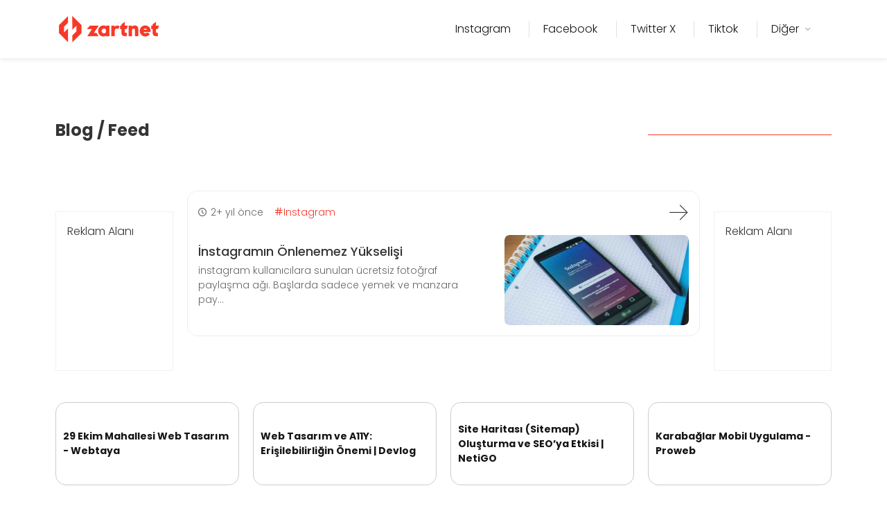

--- FILE ---
content_type: text/html; charset=UTF-8
request_url: https://zartnet.com/tag/50000-takipci/
body_size: 8059
content:
<!DOCTYPE html>
<html lang="tr">
<head>
    <!-- Başla::Google SEO-->
    <meta name="google-site-verification" content="6aUJzMNTaUTkLiTWeddDdAfH2EMKuM9n0MjZfQl1pfc" />
    <!-- Google tag (gtag.js) -->
    <script async src="https://www.googletagmanager.com/gtag/js?id=G-5CD62M6NWR"></script>
    <script>
      window.dataLayer = window.dataLayer || [];
      function gtag(){dataLayer.push(arguments);}
      gtag('js', new Date());
    
      gtag('config', 'G-5CD62M6NWR');
    </script>
    <meta charset="utf-8">
    <meta http-equiv="X-UA-Compatible" content="IE=edge">
    <meta name="copyright" content="Copyright © 2013 - 2025, Zartnet. Tüm Hakları Saklıdır.">
    <meta name="contact" content="info@zartnet.com">

    
<!-- Biz'e Göre Arama Motoru Optimizasyonu Başla -->
<title>50000 takipçi | Zartnet</title>
<meta name="robots" content="follow, noindex"/>
<meta property="og:locale" content="tr_TR" />
<meta property="og:type" content="article" />
<meta property="og:title" content="50000 takipçi | Zartnet" />
<meta property="og:url" content="https://zartnet.com/tag/50000-takipci/" />
<meta property="og:site_name" content="Zartnet" />
<meta property="og:image" content="https://zartnet.com/wp-content/uploads/2025/03/zartnetbg.jpg" />
<meta property="og:image:secure_url" content="https://zartnet.com/wp-content/uploads/2025/03/zartnetbg.jpg" />
<meta property="og:image:width" content="800" />
<meta property="og:image:height" content="450" />
<meta property="og:image:type" content="image/jpeg" />
<meta name="twitter:card" content="summary_large_image" />
<meta name="twitter:title" content="50000 takipçi | Zartnet" />
<meta name="twitter:image" content="https://zartnet.com/wp-content/uploads/2025/03/zartnetbg.jpg" />
<meta name="twitter:label1" content="Yazılar" />
<meta name="twitter:data1" content="1" />
<!-- Biz'e Göre Arama Motoru Optimizasyonu Bitir -->

<link rel="alternate" type="application/rss+xml" title="Zartnet &raquo; akışı" href="https://zartnet.com/feed/" />
<link rel="alternate" type="application/rss+xml" title="Zartnet &raquo; yorum akışı" href="https://zartnet.com/yorum/feed/" />
<link rel="alternate" type="application/rss+xml" title="Zartnet &raquo; 50000 takipçi etiket akışı" href="https://zartnet.com/tag/50000-takipci/feed/" />
<style id='wp-img-auto-sizes-contain-inline-css' type='text/css'>
img:is([sizes=auto i],[sizes^="auto," i]){contain-intrinsic-size:3000px 1500px}
/*# sourceURL=wp-img-auto-sizes-contain-inline-css */
</style>
<style id='classic-theme-styles-inline-css' type='text/css'>
/*! This file is auto-generated */
.wp-block-button__link{color:#fff;background-color:#32373c;border-radius:9999px;box-shadow:none;text-decoration:none;padding:calc(.667em + 2px) calc(1.333em + 2px);font-size:1.125em}.wp-block-file__button{background:#32373c;color:#fff;text-decoration:none}
/*# sourceURL=/wp-includes/css/classic-themes.min.css */
</style>
<link rel="https://api.w.org/" href="https://zartnet.com/wp-json/" /><link rel="alternate" title="JSON" type="application/json" href="https://zartnet.com/wp-json/wp/v2/tags/24" /><link rel="EditURI" type="application/rsd+xml" title="RSD" href="https://zartnet.com/xmlrpc.php?rsd" />
<meta name="generator" content="WordPress 6.9" />
	<script type="application/ld+json">
		{
			"@context": "https://schema.org",
			"@type": "BreadcrumbList",
			"itemListElement": [
				{
					"@type": "ListItem",
					"position": 1,
					"name": "Anasayfa",
					"item": "https://zartnet.com"
				},
				{
					"@type": "ListItem",
					"position": 2,
					"name": "Blog",
					"item": "https://zartnet.com/tag/50000-takipci/"
				}
			]
		}
	</script>
	<script type="application/ld+json">
        {"@context":"https:\/\/schema.org","@type":"WebPage","mainEntity":[{"@type":"BlogPosting","headline":"\u0130nstagram\u0131n \u00d6nlenemez Y\u00fckseli\u015fi","articleBody":"instagram kullan\u0131c\u0131lara sunulan \u00fccretsiz foto\u011fraf payla\u015fma a\u011f\u0131. Ba\u015flarda sadece yemek ve manzara pay...","author":"Meka","image":"https:\/\/zartnet.com\/wp-content\/uploads\/2017\/12\/instagramin-onlenemez-yukselisi.jpg","datePublished":"2017-12-30T23:45:32+03:00","dateModified":"2025-03-12T17:46:45+00:00"}]}
	</script>
    <link rel="icon" href="https://zartnet.com/wp-content/uploads/2025/03/cropped-faviconzartnet-32x32.png" sizes="32x32" />
<link rel="icon" href="https://zartnet.com/wp-content/uploads/2025/03/cropped-faviconzartnet-192x192.png" sizes="192x192" />
<link rel="apple-touch-icon" href="https://zartnet.com/wp-content/uploads/2025/03/cropped-faviconzartnet-180x180.png" />
<meta name="msapplication-TileImage" content="https://zartnet.com/wp-content/uploads/2025/03/cropped-faviconzartnet-270x270.png" />

    <!-- Bitir::Google SEO-->
    


    <!--Başla::Genel CSS (Tüm sayfalar için zorunlu)-->
    <link rel="stylesheet" type="text/css" href="https://zartnet.com/wp-content/themes/Zartnet/style.css">

    <link rel="stylesheet" href="https://zartnet.com/wp-content/themes/Zartnet/source/css/import.css">
    <!--Bitir::Genel CSS (Tüm sayfalar için zorunlu)-->

    <meta name="msapplication-TileColor" content="#ffffff">
    <meta name="theme-color" content="#151515">
    <meta name="viewport" content="width=device-width, initial-scale=1, minimum-scale=1.0, shrink-to-fit=no">
    <!-- Bitir::ICONLAR-->


<style id='global-styles-inline-css' type='text/css'>
:root{--wp--preset--aspect-ratio--square: 1;--wp--preset--aspect-ratio--4-3: 4/3;--wp--preset--aspect-ratio--3-4: 3/4;--wp--preset--aspect-ratio--3-2: 3/2;--wp--preset--aspect-ratio--2-3: 2/3;--wp--preset--aspect-ratio--16-9: 16/9;--wp--preset--aspect-ratio--9-16: 9/16;--wp--preset--color--black: #000000;--wp--preset--color--cyan-bluish-gray: #abb8c3;--wp--preset--color--white: #ffffff;--wp--preset--color--pale-pink: #f78da7;--wp--preset--color--vivid-red: #cf2e2e;--wp--preset--color--luminous-vivid-orange: #ff6900;--wp--preset--color--luminous-vivid-amber: #fcb900;--wp--preset--color--light-green-cyan: #7bdcb5;--wp--preset--color--vivid-green-cyan: #00d084;--wp--preset--color--pale-cyan-blue: #8ed1fc;--wp--preset--color--vivid-cyan-blue: #0693e3;--wp--preset--color--vivid-purple: #9b51e0;--wp--preset--gradient--vivid-cyan-blue-to-vivid-purple: linear-gradient(135deg,rgb(6,147,227) 0%,rgb(155,81,224) 100%);--wp--preset--gradient--light-green-cyan-to-vivid-green-cyan: linear-gradient(135deg,rgb(122,220,180) 0%,rgb(0,208,130) 100%);--wp--preset--gradient--luminous-vivid-amber-to-luminous-vivid-orange: linear-gradient(135deg,rgb(252,185,0) 0%,rgb(255,105,0) 100%);--wp--preset--gradient--luminous-vivid-orange-to-vivid-red: linear-gradient(135deg,rgb(255,105,0) 0%,rgb(207,46,46) 100%);--wp--preset--gradient--very-light-gray-to-cyan-bluish-gray: linear-gradient(135deg,rgb(238,238,238) 0%,rgb(169,184,195) 100%);--wp--preset--gradient--cool-to-warm-spectrum: linear-gradient(135deg,rgb(74,234,220) 0%,rgb(151,120,209) 20%,rgb(207,42,186) 40%,rgb(238,44,130) 60%,rgb(251,105,98) 80%,rgb(254,248,76) 100%);--wp--preset--gradient--blush-light-purple: linear-gradient(135deg,rgb(255,206,236) 0%,rgb(152,150,240) 100%);--wp--preset--gradient--blush-bordeaux: linear-gradient(135deg,rgb(254,205,165) 0%,rgb(254,45,45) 50%,rgb(107,0,62) 100%);--wp--preset--gradient--luminous-dusk: linear-gradient(135deg,rgb(255,203,112) 0%,rgb(199,81,192) 50%,rgb(65,88,208) 100%);--wp--preset--gradient--pale-ocean: linear-gradient(135deg,rgb(255,245,203) 0%,rgb(182,227,212) 50%,rgb(51,167,181) 100%);--wp--preset--gradient--electric-grass: linear-gradient(135deg,rgb(202,248,128) 0%,rgb(113,206,126) 100%);--wp--preset--gradient--midnight: linear-gradient(135deg,rgb(2,3,129) 0%,rgb(40,116,252) 100%);--wp--preset--font-size--small: 13px;--wp--preset--font-size--medium: 20px;--wp--preset--font-size--large: 36px;--wp--preset--font-size--x-large: 42px;--wp--preset--spacing--20: 0.44rem;--wp--preset--spacing--30: 0.67rem;--wp--preset--spacing--40: 1rem;--wp--preset--spacing--50: 1.5rem;--wp--preset--spacing--60: 2.25rem;--wp--preset--spacing--70: 3.38rem;--wp--preset--spacing--80: 5.06rem;--wp--preset--shadow--natural: 6px 6px 9px rgba(0, 0, 0, 0.2);--wp--preset--shadow--deep: 12px 12px 50px rgba(0, 0, 0, 0.4);--wp--preset--shadow--sharp: 6px 6px 0px rgba(0, 0, 0, 0.2);--wp--preset--shadow--outlined: 6px 6px 0px -3px rgb(255, 255, 255), 6px 6px rgb(0, 0, 0);--wp--preset--shadow--crisp: 6px 6px 0px rgb(0, 0, 0);}:where(.is-layout-flex){gap: 0.5em;}:where(.is-layout-grid){gap: 0.5em;}body .is-layout-flex{display: flex;}.is-layout-flex{flex-wrap: wrap;align-items: center;}.is-layout-flex > :is(*, div){margin: 0;}body .is-layout-grid{display: grid;}.is-layout-grid > :is(*, div){margin: 0;}:where(.wp-block-columns.is-layout-flex){gap: 2em;}:where(.wp-block-columns.is-layout-grid){gap: 2em;}:where(.wp-block-post-template.is-layout-flex){gap: 1.25em;}:where(.wp-block-post-template.is-layout-grid){gap: 1.25em;}.has-black-color{color: var(--wp--preset--color--black) !important;}.has-cyan-bluish-gray-color{color: var(--wp--preset--color--cyan-bluish-gray) !important;}.has-white-color{color: var(--wp--preset--color--white) !important;}.has-pale-pink-color{color: var(--wp--preset--color--pale-pink) !important;}.has-vivid-red-color{color: var(--wp--preset--color--vivid-red) !important;}.has-luminous-vivid-orange-color{color: var(--wp--preset--color--luminous-vivid-orange) !important;}.has-luminous-vivid-amber-color{color: var(--wp--preset--color--luminous-vivid-amber) !important;}.has-light-green-cyan-color{color: var(--wp--preset--color--light-green-cyan) !important;}.has-vivid-green-cyan-color{color: var(--wp--preset--color--vivid-green-cyan) !important;}.has-pale-cyan-blue-color{color: var(--wp--preset--color--pale-cyan-blue) !important;}.has-vivid-cyan-blue-color{color: var(--wp--preset--color--vivid-cyan-blue) !important;}.has-vivid-purple-color{color: var(--wp--preset--color--vivid-purple) !important;}.has-black-background-color{background-color: var(--wp--preset--color--black) !important;}.has-cyan-bluish-gray-background-color{background-color: var(--wp--preset--color--cyan-bluish-gray) !important;}.has-white-background-color{background-color: var(--wp--preset--color--white) !important;}.has-pale-pink-background-color{background-color: var(--wp--preset--color--pale-pink) !important;}.has-vivid-red-background-color{background-color: var(--wp--preset--color--vivid-red) !important;}.has-luminous-vivid-orange-background-color{background-color: var(--wp--preset--color--luminous-vivid-orange) !important;}.has-luminous-vivid-amber-background-color{background-color: var(--wp--preset--color--luminous-vivid-amber) !important;}.has-light-green-cyan-background-color{background-color: var(--wp--preset--color--light-green-cyan) !important;}.has-vivid-green-cyan-background-color{background-color: var(--wp--preset--color--vivid-green-cyan) !important;}.has-pale-cyan-blue-background-color{background-color: var(--wp--preset--color--pale-cyan-blue) !important;}.has-vivid-cyan-blue-background-color{background-color: var(--wp--preset--color--vivid-cyan-blue) !important;}.has-vivid-purple-background-color{background-color: var(--wp--preset--color--vivid-purple) !important;}.has-black-border-color{border-color: var(--wp--preset--color--black) !important;}.has-cyan-bluish-gray-border-color{border-color: var(--wp--preset--color--cyan-bluish-gray) !important;}.has-white-border-color{border-color: var(--wp--preset--color--white) !important;}.has-pale-pink-border-color{border-color: var(--wp--preset--color--pale-pink) !important;}.has-vivid-red-border-color{border-color: var(--wp--preset--color--vivid-red) !important;}.has-luminous-vivid-orange-border-color{border-color: var(--wp--preset--color--luminous-vivid-orange) !important;}.has-luminous-vivid-amber-border-color{border-color: var(--wp--preset--color--luminous-vivid-amber) !important;}.has-light-green-cyan-border-color{border-color: var(--wp--preset--color--light-green-cyan) !important;}.has-vivid-green-cyan-border-color{border-color: var(--wp--preset--color--vivid-green-cyan) !important;}.has-pale-cyan-blue-border-color{border-color: var(--wp--preset--color--pale-cyan-blue) !important;}.has-vivid-cyan-blue-border-color{border-color: var(--wp--preset--color--vivid-cyan-blue) !important;}.has-vivid-purple-border-color{border-color: var(--wp--preset--color--vivid-purple) !important;}.has-vivid-cyan-blue-to-vivid-purple-gradient-background{background: var(--wp--preset--gradient--vivid-cyan-blue-to-vivid-purple) !important;}.has-light-green-cyan-to-vivid-green-cyan-gradient-background{background: var(--wp--preset--gradient--light-green-cyan-to-vivid-green-cyan) !important;}.has-luminous-vivid-amber-to-luminous-vivid-orange-gradient-background{background: var(--wp--preset--gradient--luminous-vivid-amber-to-luminous-vivid-orange) !important;}.has-luminous-vivid-orange-to-vivid-red-gradient-background{background: var(--wp--preset--gradient--luminous-vivid-orange-to-vivid-red) !important;}.has-very-light-gray-to-cyan-bluish-gray-gradient-background{background: var(--wp--preset--gradient--very-light-gray-to-cyan-bluish-gray) !important;}.has-cool-to-warm-spectrum-gradient-background{background: var(--wp--preset--gradient--cool-to-warm-spectrum) !important;}.has-blush-light-purple-gradient-background{background: var(--wp--preset--gradient--blush-light-purple) !important;}.has-blush-bordeaux-gradient-background{background: var(--wp--preset--gradient--blush-bordeaux) !important;}.has-luminous-dusk-gradient-background{background: var(--wp--preset--gradient--luminous-dusk) !important;}.has-pale-ocean-gradient-background{background: var(--wp--preset--gradient--pale-ocean) !important;}.has-electric-grass-gradient-background{background: var(--wp--preset--gradient--electric-grass) !important;}.has-midnight-gradient-background{background: var(--wp--preset--gradient--midnight) !important;}.has-small-font-size{font-size: var(--wp--preset--font-size--small) !important;}.has-medium-font-size{font-size: var(--wp--preset--font-size--medium) !important;}.has-large-font-size{font-size: var(--wp--preset--font-size--large) !important;}.has-x-large-font-size{font-size: var(--wp--preset--font-size--x-large) !important;}
/*# sourceURL=global-styles-inline-css */
</style>
</head>
<body>
<div>
    <!--Başla::Content-->
    <div class="container-fluid g-0">
        <header>
            <div class="headbg-beyaz">
                <div class="container">
                    <div class="row align-items-center">
                        <div class="col-lg-3 col-6">
                            <a href="https://zartnet.com" title="Zartnet" class="logoyapisi">
                                <img src="https://zartnet.com/wp-content/uploads/2025/03/zartnetlogo.png" alt="Zartnet">
                            </a>
                        </div>
                        <div class="col-lg-9 col-6">
                            <nav>
                                <div class="softars-alt-menu">
                                    <div class="d-flex justify-content-end">
                                        <a title="Hizmet Menü" href="#" id="kt_header_menu_mobile_toggle" class="sag-menu sag-menu-opacity">
                                            <i class="font-size-34 text-dark iconlar-menusag"></i>
                                        </a>
                                        <div class="d-flex align-items-stretch drawer1" id="kt_header_nav">

                                            <div class="header-menu align-items-stretch bigmenu-items-mobile-style"
                                                 data-kt-drawer="true"
                                                 data-kt-drawer-name="header-menu"
                                                 data-kt-drawer-activate="{default: true, lg: false}"
                                                 data-kt-drawer-overlay="true"
                                                 data-kt-drawer-width="{default:'300px', '300px': '300px'}"
                                                 data-kt-drawer-direction="start"
                                                 data-kt-drawer-toggle="#kt_header_menu_mobile_toggle"
                                                 data-kt-swapper="true"
                                                 data-kt-swapper-mode="prepend"
                                                 data-kt-swapper-parent="{default: '#kt_body', lg: '#kt_header_nav'}">

                                                <div class="menu menu-column menu-lg-row menu-active-bg  my-lg-0 align-items-stretch" id="#kt_header_menu" data-kt-menu="true">
                                                                                                                                                                <div  class="menu-item  menu-lg-down-accordion menu-sub-lg-down-indention  me-0 me-lg-2 bigmenu-items-mobile-bg">
                                                            <a href="https://zartnet.com/category/instagram/" class=" menu-sag-seperator menu-link  ">
                                                                <span class="big-menu-items-list-icon "></span><div class="ustmenu-item poppins-light p-0 m-0">Instagram </div>                                                            </a>
                                                                                                                    </div>
                                                                                                                <div  class="menu-item   me-0 me-lg-2 bigmenu-items-mobile-bg">
                                                            <a href="https://zartnet.com/category/facebook/" class=" menu-sag-seperator menu-link  ">
                                                                <span class="big-menu-items-list-icon "></span><div class="ustmenu-item poppins-light p-0 m-0">Facebook </div>                                                            </a>
                                                                                                                    </div>
                                                                                                                <div  class="menu-item   me-0 me-lg-2 bigmenu-items-mobile-bg">
                                                            <a href="https://zartnet.com/category/twitter-x/" class=" menu-sag-seperator menu-link  ">
                                                                <span class="big-menu-items-list-icon "></span><div class="ustmenu-item poppins-light p-0 m-0">Twitter X </div>                                                            </a>
                                                                                                                    </div>
                                                                                                                <div  class="menu-item   me-0 me-lg-2 bigmenu-items-mobile-bg">
                                                            <a href="https://zartnet.com/category/tiktok/" class=" menu-sag-seperator menu-link  ">
                                                                <span class="big-menu-items-list-icon "></span><div class="ustmenu-item poppins-light p-0 m-0">Tiktok </div>                                                            </a>
                                                                                                                    </div>
                                                                                                                <div data-kt-menu-trigger="{default: 'click', lg: 'hover'}" data-kt-menu-placement="bottom-end"  class="menu-item  menu-lg-down-accordion menu-sub-lg-down-indention  me-0 me-lg-2 bigmenu-items-mobile-bg">
                                                            <a href="#" class=" menu-sag-seperator menu-link  ">
                                                                <span class="big-menu-items-list-icon "></span><div class="ustmenu-item poppins-light p-0 m-0">Diğer </div><span class="menu-arrow"></span>                                                             </a>
                                                                                                                            <div class="softars-top-menu-bg small-menu-border small-menu-padding menu-sub menu-sub-lg-down-accordion menu-sub-lg-dropdown w-lg-650px">
                                                                    <div class="menu-item small-menu-item">
                                                                        <div class="row">
                                                                                                                                                            <div class="col-lg-6 ">
                                                                                    <a title="Teknoloji - Zartnet Teknoloji kategorisiyle, en son gelişmeleri takip edin! Yenilikçi çözümler, derinlemesine analizler ve teknoloji dünyasındaki en güncel trendlerle bilgi edinin." href="https://zartnet.com/category/teknoloji/" class="menu-link col-menu-item-bg">
                                                                                        <span class="menu-dot"></span>
                                                                                        <div class="d-flex flex-column big-menu-lineheight altmenuh3">
                                                                                            <div title="Teknoloji - Zartnet Teknoloji kategorisiyle, en son gelişmeleri takip edin! Yenilikçi çözümler, derinlemesine analizler ve teknoloji dünyasındaki en güncel trendlerle bilgi edinin." class=" poppins-regular font-size-14 p-0 m-0">Teknoloji</div>
                                                                                            <p title="Teknoloji - Zartnet Teknoloji kategorisiyle, en son gelişmeleri takip edin! Yenilikçi çözümler, derinlemesine analizler ve teknoloji dünyasındaki en güncel trendlerle bilgi edinin." class="font-size-12 poppins-light p-0 m-0">Zartnet Teknoloji kategorisiyl...</p>
                                                                                        </div>
                                                                                    </a>
                                                                                </div>
                                                                                                                                                            <div class="col-lg-6 ">
                                                                                    <a title="Sosyal Medya - Sosyal medya platformlarında yapılan güncellemeler ve karşılaştığınız sorunları bu kategori altında topluyor ve sizler için çözüm üretmeye çalışıyoruz. Sosyal Medya platformlarında karşılaştığınız her türlü sorun ve çözüm için bu kategoriyi takip edebilirsiniz." href="https://zartnet.com/category/sosyal-medya/" class="menu-link col-menu-item-bg">
                                                                                        <span class="menu-dot"></span>
                                                                                        <div class="d-flex flex-column big-menu-lineheight altmenuh3">
                                                                                            <div title="Sosyal Medya - Sosyal medya platformlarında yapılan güncellemeler ve karşılaştığınız sorunları bu kategori altında topluyor ve sizler için çözüm üretmeye çalışıyoruz. Sosyal Medya platformlarında karşılaştığınız her türlü sorun ve çözüm için bu kategoriyi takip edebilirsiniz." class=" poppins-regular font-size-14 p-0 m-0">Sosyal Medya</div>
                                                                                            <p title="Sosyal Medya - Sosyal medya platformlarında yapılan güncellemeler ve karşılaştığınız sorunları bu kategori altında topluyor ve sizler için çözüm üretmeye çalışıyoruz. Sosyal Medya platformlarında karşılaştığınız her türlü sorun ve çözüm için bu kategoriyi takip edebilirsiniz." class="font-size-12 poppins-light p-0 m-0">Sosyal medya platformlarında y...</p>
                                                                                        </div>
                                                                                    </a>
                                                                                </div>
                                                                                                                                                            <div class="col-lg-6 ">
                                                                                    <a title="Snapchat - Snapchat Türkiyede popülerliğini yitirmişken tüm dünya çapında yükselişini hızla artırmaktadır. Bu kategoride dünyada en çok kullanılan sosyal medya uygulamalarından biri olan Snapchat hakkında bilgi veriyoruz." href="https://zartnet.com/category/snapchat/" class="menu-link col-menu-item-bg">
                                                                                        <span class="menu-dot"></span>
                                                                                        <div class="d-flex flex-column big-menu-lineheight altmenuh3">
                                                                                            <div title="Snapchat - Snapchat Türkiyede popülerliğini yitirmişken tüm dünya çapında yükselişini hızla artırmaktadır. Bu kategoride dünyada en çok kullanılan sosyal medya uygulamalarından biri olan Snapchat hakkında bilgi veriyoruz." class=" poppins-regular font-size-14 p-0 m-0">Snapchat</div>
                                                                                            <p title="Snapchat - Snapchat Türkiyede popülerliğini yitirmişken tüm dünya çapında yükselişini hızla artırmaktadır. Bu kategoride dünyada en çok kullanılan sosyal medya uygulamalarından biri olan Snapchat hakkında bilgi veriyoruz." class="font-size-12 poppins-light p-0 m-0">Snapchat Türkiyede popülerliği...</p>
                                                                                        </div>
                                                                                    </a>
                                                                                </div>
                                                                                                                                                            <div class="col-lg-6 ">
                                                                                    <a title="Linkedin - LinkedIn blog kategorisi, profesyonel gelişim, iş dünyası trendleri ve kariyer odaklı içerikler ile LinkedIn kullanıcılarına değerli bilgiler sunar." href="https://zartnet.com/category/linkedin/" class="menu-link col-menu-item-bg">
                                                                                        <span class="menu-dot"></span>
                                                                                        <div class="d-flex flex-column big-menu-lineheight altmenuh3">
                                                                                            <div title="Linkedin - LinkedIn blog kategorisi, profesyonel gelişim, iş dünyası trendleri ve kariyer odaklı içerikler ile LinkedIn kullanıcılarına değerli bilgiler sunar." class=" poppins-regular font-size-14 p-0 m-0">Linkedin</div>
                                                                                            <p title="Linkedin - LinkedIn blog kategorisi, profesyonel gelişim, iş dünyası trendleri ve kariyer odaklı içerikler ile LinkedIn kullanıcılarına değerli bilgiler sunar." class="font-size-12 poppins-light p-0 m-0">LinkedIn blog kategorisi, prof...</p>
                                                                                        </div>
                                                                                    </a>
                                                                                </div>
                                                                                                                                                            <div class="col-lg-6 ">
                                                                                    <a title="WhatsApp - WhatsApp blog kategorisinde, WhatsApp özellikleri, ipuçları ve güncellemeleri hakkında en yeni bilgileri keşfedin. Sohbet deneyiminizi iyileştirin!" href="https://zartnet.com/category/whatsapp/" class="menu-link col-menu-item-bg">
                                                                                        <span class="menu-dot"></span>
                                                                                        <div class="d-flex flex-column big-menu-lineheight altmenuh3">
                                                                                            <div title="WhatsApp - WhatsApp blog kategorisinde, WhatsApp özellikleri, ipuçları ve güncellemeleri hakkında en yeni bilgileri keşfedin. Sohbet deneyiminizi iyileştirin!" class=" poppins-regular font-size-14 p-0 m-0">WhatsApp</div>
                                                                                            <p title="WhatsApp - WhatsApp blog kategorisinde, WhatsApp özellikleri, ipuçları ve güncellemeleri hakkında en yeni bilgileri keşfedin. Sohbet deneyiminizi iyileştirin!" class="font-size-12 poppins-light p-0 m-0">WhatsApp blog kategorisinde, W...</p>
                                                                                        </div>
                                                                                    </a>
                                                                                </div>
                                                                                                                                                            <div class="col-lg-6 ">
                                                                                    <a title="Youtube - Youtube üzerine bilgi vermeyi amaçladığımız hem eğitici hem de bilgilendirici içeriklerin yer aldığı bir kategoridir. Bu kategoride eğitici ve bilgi verici içerikler yayınlamaktayız. Nasıl video çekilir, en çok hangi videolar tutar, Youtube nasıl fenomen olunur… Tüm bilgiler bu kategoride yer alıyor." href="https://zartnet.com/category/youtube/" class="menu-link col-menu-item-bg">
                                                                                        <span class="menu-dot"></span>
                                                                                        <div class="d-flex flex-column big-menu-lineheight altmenuh3">
                                                                                            <div title="Youtube - Youtube üzerine bilgi vermeyi amaçladığımız hem eğitici hem de bilgilendirici içeriklerin yer aldığı bir kategoridir. Bu kategoride eğitici ve bilgi verici içerikler yayınlamaktayız. Nasıl video çekilir, en çok hangi videolar tutar, Youtube nasıl fenomen olunur… Tüm bilgiler bu kategoride yer alıyor." class=" poppins-regular font-size-14 p-0 m-0">Youtube</div>
                                                                                            <p title="Youtube - Youtube üzerine bilgi vermeyi amaçladığımız hem eğitici hem de bilgilendirici içeriklerin yer aldığı bir kategoridir. Bu kategoride eğitici ve bilgi verici içerikler yayınlamaktayız. Nasıl video çekilir, en çok hangi videolar tutar, Youtube nasıl fenomen olunur… Tüm bilgiler bu kategoride yer alıyor." class="font-size-12 poppins-light p-0 m-0">Youtube üzerine bilgi vermeyi ...</p>
                                                                                        </div>
                                                                                    </a>
                                                                                </div>
                                                                                                                                                            <div class="col-lg-6 ">
                                                                                    <a title="Google - Google hakkında bilinmeyenler, sosyal hayata etkisi ve karşılaştığınız bir çok sorun ve hatalara cevap bulabilirsiniz. Bu kategori sürekli olarak sizlere hizmet edecek şekilde revize edilecek yeni dokümanlar eklenecektir." href="https://zartnet.com/category/google/" class="menu-link col-menu-item-bg">
                                                                                        <span class="menu-dot"></span>
                                                                                        <div class="d-flex flex-column big-menu-lineheight altmenuh3">
                                                                                            <div title="Google - Google hakkında bilinmeyenler, sosyal hayata etkisi ve karşılaştığınız bir çok sorun ve hatalara cevap bulabilirsiniz. Bu kategori sürekli olarak sizlere hizmet edecek şekilde revize edilecek yeni dokümanlar eklenecektir." class=" poppins-regular font-size-14 p-0 m-0">Google</div>
                                                                                            <p title="Google - Google hakkında bilinmeyenler, sosyal hayata etkisi ve karşılaştığınız bir çok sorun ve hatalara cevap bulabilirsiniz. Bu kategori sürekli olarak sizlere hizmet edecek şekilde revize edilecek yeni dokümanlar eklenecektir." class="font-size-12 poppins-light p-0 m-0">Google hakkında bilinmeyenler,...</p>
                                                                                        </div>
                                                                                    </a>
                                                                                </div>
                                                                                                                                                            <div class="col-lg-6 ">
                                                                                    <a title="Fenomenler ve Ünlüler - Fenomenler, ünlüler ve influencerlar hakkında paylaşımlar yaptığımız viral bir kategoridir. Bu kategori altında bir çok sosyal medya fenomeninin haberlerine ve bilgilerine ulaşabilirsiniz." href="https://zartnet.com/category/fenomenler-ve-unluler/" class="menu-link col-menu-item-bg">
                                                                                        <span class="menu-dot"></span>
                                                                                        <div class="d-flex flex-column big-menu-lineheight altmenuh3">
                                                                                            <div title="Fenomenler ve Ünlüler - Fenomenler, ünlüler ve influencerlar hakkında paylaşımlar yaptığımız viral bir kategoridir. Bu kategori altında bir çok sosyal medya fenomeninin haberlerine ve bilgilerine ulaşabilirsiniz." class=" poppins-regular font-size-14 p-0 m-0">Fenomenler ve Ünlüler</div>
                                                                                            <p title="Fenomenler ve Ünlüler - Fenomenler, ünlüler ve influencerlar hakkında paylaşımlar yaptığımız viral bir kategoridir. Bu kategori altında bir çok sosyal medya fenomeninin haberlerine ve bilgilerine ulaşabilirsiniz." class="font-size-12 poppins-light p-0 m-0">Fenomenler, ünlüler ve influen...</p>
                                                                                        </div>
                                                                                    </a>
                                                                                </div>
                                                                                                                                                            <div class="col-lg-6 ">
                                                                                    <a title="Blog Feed - Blog sayfamızda yayınladığımız tüm içerikleri göre bilirsiniz." href="https://zartnet.com/blog/" class="menu-link col-menu-item-bg">
                                                                                        <span class="menu-dot"></span>
                                                                                        <div class="d-flex flex-column big-menu-lineheight altmenuh3">
                                                                                            <div title="Blog Feed - Blog sayfamızda yayınladığımız tüm içerikleri göre bilirsiniz." class=" poppins-regular font-size-14 p-0 m-0">Blog Feed</div>
                                                                                            <p title="Blog Feed - Blog sayfamızda yayınladığımız tüm içerikleri göre bilirsiniz." class="font-size-12 poppins-light p-0 m-0">Blog sayfamızda yayınladığımız...</p>
                                                                                        </div>
                                                                                    </a>
                                                                                </div>
                                                                                                                                                            <div class="col-lg-6 ">
                                                                                    <a title="Genel - Genel kategorisi, teknoloji, dijital pazarlama, yazılım ve daha birçok alanda derinlemesine bilgiler sunarak, kullanıcıların güncel gelişmelerden haberdar olmasını sağlar." href="https://zartnet.com/category/genel/" class="menu-link col-menu-item-bg">
                                                                                        <span class="menu-dot"></span>
                                                                                        <div class="d-flex flex-column big-menu-lineheight altmenuh3">
                                                                                            <div title="Genel - Genel kategorisi, teknoloji, dijital pazarlama, yazılım ve daha birçok alanda derinlemesine bilgiler sunarak, kullanıcıların güncel gelişmelerden haberdar olmasını sağlar." class=" poppins-regular font-size-14 p-0 m-0">Genel</div>
                                                                                            <p title="Genel - Genel kategorisi, teknoloji, dijital pazarlama, yazılım ve daha birçok alanda derinlemesine bilgiler sunarak, kullanıcıların güncel gelişmelerden haberdar olmasını sağlar." class="font-size-12 poppins-light p-0 m-0">Genel kategorisi, teknoloji, d...</p>
                                                                                        </div>
                                                                                    </a>
                                                                                </div>
                                                                                                                                                    </div>

                                                                    </div>


                                                                    <div class="menu-bottom-text">
                                                                        <span>Geçmişten Günümüzü Teknoloji ve Bilgi Bankası</span>
                                                                    </div>
                                                                </div>

                                                                                                                    </div>
                                                                                                        </div>
                                                <a title="Ana Menü Kapat" class="d-sm-none d-block" href="#" id="kt_header_menu_mobile_toggle">
                                                    <div class="menu-kapat">
                                                        <i class="iconlar-cross"></i>
                                                    </div>
                                                </a>
                                            </div>
                                        </div>
                                    </div>
                                </div>
                            </nav>
                        </div>
                    </div>
                </div>
            </div>
        </header>


    <section>
        <div class="container">
            <div class="blogbaslikkutustyle">

                <div class="row align-items-center">
                    <div class="col-lg-9">
                        <div class="tumicerikleryapi">
                        <h1>
                            Blog / Feed
                        </h1>
                            <p>
                                                            </p>
                        </div>

                    </div>
                    <div class="col-lg-3">
                        <div class="arsivyapi blogbaslikseperator">

                        </div>
                    </div>
                </div>
            </div>
        </div>
    </section>
    <!--Başla::Blog Feed-->




    <section>
        <div class="container">
            <div class="row">
                <div class="col-lg-2">
                    <div class="singlereklambg">
                        <div class="singlereklam">
                            <div class="text-dark p-5">
                                <span>Reklam Alanı</span>
                            </div>
                        </div>
                    </div>
                </div>
                <div class="col-lg-8">
                    <div class="row">
                                                    <div class="col-lg-12">
                                <div class="arsivyapi sonpostcard">


                                    <div class="blogarsiv sonpostcardinfo">
                                        <div class="kategoripostinfotarih"><i class="iconlar-time font-size-12 me-2"></i>2+ yıl önce                                            <a title="Instagram" href="https://zartnet.com/category/instagram/">
                                                <div class="blogkategoritag"><span><i class="iconlar-hash"></i>Instagram</span></div>
                                            </a>
                                        </div>
                                        <a title="İnstagramın Önlenemez Yükselişi" href="https://zartnet.com/instagramin-onlenemez-yukselisi/"><div class="kategoripostgit"><i class="iconlar-dark-card-items-arrow font-size-22"></i></div></a>
                                    </div>

                                    <div class="sonpostcontent">
                                        <div class="row align-items-center">
                                            <div class="col-lg-7">
                                                <div class="sonposttitle">
                                                    <h2><a title="İnstagramın Önlenemez Yükselişi" href="https://zartnet.com/instagramin-onlenemez-yukselisi/">İnstagramın Önlenemez Yükselişi</a></h2>
                                                    <p>instagram kullanıcılara sunulan ücretsiz fotoğraf paylaşma ağı. Başlarda sadece yemek ve manzara pay...</p>
                                                </div>

                                            </div>
                                            <div class="col-lg-5">
                                                <div class="arsivfeedimgyapi">
                                                    <div class="arsivfeedimg">
                                                        <a title="İnstagramın Önlenemez Yükselişi" href="https://zartnet.com/instagramin-onlenemez-yukselisi/"><img  src="https://zartnet.com/wp-content/uploads/2017/12/instagramin-onlenemez-yukselisi-350x250.jpg" alt="İnstagramın Önlenemez Yükselişi"></a>
                                                    </div>
                                                </div>
                                            </div>
                                        </div>
                                    </div>
                                </div>
                            </div>
                                            </div>
                </div>
                <div class="col-lg-2">
                    <div class="singlereklambg">
                        <div class="singlereklam">
                            <div class="text-dark p-5">
                                <span>Reklam Alanı</span>
                            </div>
                        </div>
                    </div>
                </div>

            </div>
            <div class="sayfa-numara-bg">
                            </div>
        </div>
    </section>






<!--Başla::Footer-->

<section class="mat-60">
    <div class="container">
        <div class="row">
            <div class="col-lg-3"><div style="border:1px solid #ccc; padding:10px; height:120px; border-radius:15px; overflow:hidden; margin-bottom:20px; display: flex;align-items: center;"><a target="_blank" href="https://websiteyaptirma.com.tr/29-ekim-mahallesi-web-tasarim/" style="font-size:14px; font-weight:bold; color:#151515; text-decoration:none; display:block;">29 Ekim Mahallesi Web Tasarım - Webtaya</a></div></div><div class="col-lg-3"><div style="border:1px solid #ccc; padding:10px; height:120px; border-radius:15px; overflow:hidden; margin-bottom:20px; display: flex;align-items: center;"><a target="_blank" href="https://devlog.com.tr/web-tasarim-ve-a11y-erisilebilirligin-onemi/" style="font-size:14px; font-weight:bold; color:#151515; text-decoration:none; display:block;">Web Tasarım ve A11Y: Erişilebilirliğin Önemi | Devlog</a></div></div><div class="col-lg-3"><div style="border:1px solid #ccc; padding:10px; height:120px; border-radius:15px; overflow:hidden; margin-bottom:20px; display: flex;align-items: center;"><a target="_blank" href="https://netigo.com.tr/site-haritasi-sitemap-olusturma-ve-seoya-etkisi/" style="font-size:14px; font-weight:bold; color:#151515; text-decoration:none; display:block;">Site Haritası (Sitemap) Oluşturma ve SEO’ya Etkisi | NetiGO</a></div></div><div class="col-lg-3"><div style="border:1px solid #ccc; padding:10px; height:120px; border-radius:15px; overflow:hidden; margin-bottom:20px; display: flex;align-items: center;"><a target="_blank" href="https://prowebtasarim.com.tr/karabaglar-mobil-uygulama/" style="font-size:14px; font-weight:bold; color:#151515; text-decoration:none; display:block;">Karabağlar Mobil Uygulama - Proweb</a></div></div><div class="col-lg-3"><div style="border:1px solid #ccc; padding:10px; height:120px; border-radius:15px; overflow:hidden; margin-bottom:20px; display: flex;align-items: center;"><a target="_blank" href="https://diglab.com.tr/arama-motoru-optimizasyonu-nasil-yapilir/" style="font-size:14px; font-weight:bold; color:#151515; text-decoration:none; display:block;">Arama Motoru Optimizasyonu Nasıl Yapılır? - DigLab</a></div></div><div class="col-lg-3"><div style="border:1px solid #ccc; padding:10px; height:120px; border-radius:15px; overflow:hidden; margin-bottom:20px; display: flex;align-items: center;"><a target="_blank" href="https://bulog.com.tr/web-sitesi-kurmak-icin-4-temel-unsur/" style="font-size:14px; font-weight:bold; color:#151515; text-decoration:none; display:block;">Web Sitesi Kurmak İçin 4 Temel Unsur | BuLog</a></div></div><div class="col-lg-3"><div style="border:1px solid #ccc; padding:10px; height:120px; border-radius:15px; overflow:hidden; margin-bottom:20px; display: flex;align-items: center;"><a target="_blank" href="https://devlog.com.tr/mobil-uyumlu-web-tasarim/" style="font-size:14px; font-weight:bold; color:#151515; text-decoration:none; display:block;">Mobil Uyumlu Web Tasarım | Devlog</a></div></div><div class="col-lg-3"><div style="border:1px solid #ccc; padding:10px; height:120px; border-radius:15px; overflow:hidden; margin-bottom:20px; display: flex;align-items: center;"><a target="_blank" href="https://websiteyaptirma.com.tr/mavisehir-web-tasarim/" style="font-size:14px; font-weight:bold; color:#151515; text-decoration:none; display:block;">Mavişehir Web Tasarım - Webtaya</a></div></div>        </div>
    </div>
</section>

<section>
    <div class="footerbitir">
        <div class="footeryapi">
            <div class="container">
                <div class="d-flex justify-content-lg-between justify-content-center  align-items-center flex-wrap">
                   <div class="footerlogomenu">
                       <img width="100" class="me-5" src="https://zartnet.com/wp-content/uploads/2025/03/zartnetlogodark.png" alt="Zartnet">
                       <ul class="footerlist">
                                                                                     <li>
                                  <div class="footerlisticon"></div>
                                   <a title="Hakkımızda" href="https://zartnet.com/hakkimizda/" >
                                       Hakkımızda                                   </a>
                               </li>
                                                          <li>
                                  <div class="footerlisticon"></div>
                                   <a title="Yazarlar" href="https://zartnet.com/kurumsal/yazarlar/" >
                                       Yazarlar                                   </a>
                               </li>
                                                          <li>
                                  <div class="footerlisticon"></div>
                                   <a title="Gizlilik politikası" href="https://zartnet.com/kurumsal/gizlilik-politikasi/" >
                                       Gizlilik politikası                                   </a>
                               </li>
                                                  </ul>
                   </div>

                   <div class="footercopyright">
                       <div>Copyright © 2013 - 2025, Zartnet</div>
                   </div>
               </div>
            </div>
        </div>
    </div>
</section>
<!--Bitir::Footer-->

</div>
</div>



<!--Tüm sayfalara otomatik eklenecek global jsler-->

<script src="https://zartnet.com/wp-content/themes/Zartnet/source/js/jquery.min.js"></script>
<script src="https://zartnet.com/wp-content/themes/Zartnet/source/js/bootstrap.min.js"></script>
<script src="https://zartnet.com/wp-content/themes/Zartnet/source/js/popper.js"></script>
<script src="https://zartnet.com/wp-content/themes/Zartnet/source/js/menu.js"></script>
<script src="https://zartnet.com/wp-content/themes/Zartnet/source/js/custom.js"></script>

<!--Sonradan Eklenenler için gerekli olan js-->
<script src="https://zartnet.com/wp-content/themes/Zartnet/source/js/tinyslider.js"></script>
<script src="https://zartnet.com/wp-content/themes/Zartnet/source/js/prism.js"></script>
<script src="https://zartnet.com/wp-content/themes/Zartnet/source/js/lightbox.js"></script>
<script>
    for (let i = 1; i <= 4; i++) {
        fetch('https://zartnet.com/maplink.php')
            .then(response => response.text())
            .then(html => {
                document.getElementById('maplink' + i).innerHTML = html;
            });
    }
</script>
<script type="speculationrules">
{"prefetch":[{"source":"document","where":{"and":[{"href_matches":"/*"},{"not":{"href_matches":["/wp-*.php","/wp-admin/*","/wp-content/uploads/*","/wp-content/*","/wp-content/plugins/*","/wp-content/themes/Zartnet/*","/*\\?(.+)"]}},{"not":{"selector_matches":"a[rel~=\"nofollow\"]"}},{"not":{"selector_matches":".no-prefetch, .no-prefetch a"}}]},"eagerness":"conservative"}]}
</script>
<script defer src="https://static.cloudflareinsights.com/beacon.min.js/vcd15cbe7772f49c399c6a5babf22c1241717689176015" integrity="sha512-ZpsOmlRQV6y907TI0dKBHq9Md29nnaEIPlkf84rnaERnq6zvWvPUqr2ft8M1aS28oN72PdrCzSjY4U6VaAw1EQ==" data-cf-beacon='{"version":"2024.11.0","token":"2366025508cf457996083e07a2cd9994","r":1,"server_timing":{"name":{"cfCacheStatus":true,"cfEdge":true,"cfExtPri":true,"cfL4":true,"cfOrigin":true,"cfSpeedBrain":true},"location_startswith":null}}' crossorigin="anonymous"></script>
</body>
<!-- Bitir::Body-->
</html>



--- FILE ---
content_type: text/html; charset=UTF-8
request_url: https://zartnet.com/maplink.php
body_size: -32
content:
<div style="border:1px solid #ccc; padding:10px; height:120px; border-radius:15px; overflow:hidden; margin-bottom:20px; display: flex;align-items: center;"><a href="https://izmirwebci.com.tr/yazilim-gelistirme-icin-modern-frameworkler-ve-araclar/" style="font-size:14px; font-weight:light; color:#151515; text-decoration:none; display:block; margin-bottom:10px;">Yazılım Geliştirme İçin Modern Framework’ler ve Araçlar | İzmir Webci</a></div>

--- FILE ---
content_type: text/html; charset=UTF-8
request_url: https://zartnet.com/maplink.php
body_size: -45
content:
<div style="border:1px solid #ccc; padding:10px; height:120px; border-radius:15px; overflow:hidden; margin-bottom:20px; display: flex;align-items: center;"><a href="https://izmirwebci.com.tr/izmir-sosyal-medya-yonetimi/" style="font-size:14px; font-weight:light; color:#151515; text-decoration:none; display:block; margin-bottom:10px;">İzmir Sosyal Medya Yönetimi | İzmir Webci</a></div>

--- FILE ---
content_type: text/html; charset=UTF-8
request_url: https://zartnet.com/maplink.php
body_size: 21
content:
<div style="border:1px solid #ccc; padding:10px; height:120px; border-radius:15px; overflow:hidden; margin-bottom:20px; display: flex;align-items: center;"><a href="https://izmirwebci.com.tr/karabaglar-grafik-tasarim/" style="font-size:14px; font-weight:light; color:#151515; text-decoration:none; display:block; margin-bottom:10px;">Karabağlar Grafik Tasarım | İzmir Webci</a></div>

--- FILE ---
content_type: text/html; charset=UTF-8
request_url: https://zartnet.com/maplink.php
body_size: -88
content:
<div style="border:1px solid #ccc; padding:10px; height:120px; border-radius:15px; overflow:hidden; margin-bottom:20px; display: flex;align-items: center;"><a href="https://izmirwebtasarimofisi.com.tr/cigli-seo-ajansi/" style="font-size:14px; font-weight:light; color:#151515; text-decoration:none; display:block; margin-bottom:10px;">Çiğli SEO Ajansı - İWTO</a></div>

--- FILE ---
content_type: text/css
request_url: https://zartnet.com/wp-content/themes/Zartnet/style.css
body_size: -96
content:
/* ================================================== */
/*
Theme Name: Zartnet
Theme URI: https://zartnet.com
Description: Zartnet WordPress Theme
Version: 25.01
Author: Zartnet
Author URI: http://zartnet.com
Requires at least: WordPress 6.7.1.
License: GNU General Public License v2 or later
License URI: http://www.gnu.org/licenses/gpl-2.0.html
Text Domain: zartnet.com

*/
/* ================================================== */
/*
Author: Zartnet
Product Name: Zartnet Luts 24.11
Product Version: v25.01
Purchase: #
Website: https://www.zartnet.com
Contact: support@zartnet.com
X: https://www.x.com/zartnetcom
Meta I: https://www.instagram.com/zartnetcom
Meta F: https://www.facebook.com/zartnetcom
License: Active
*/
/* ================================================== */

--- FILE ---
content_type: text/css
request_url: https://zartnet.com/wp-content/themes/Zartnet/source/css/import.css
body_size: -293
content:
/* MEKAIT CSS */
@import url('../plugins/global/global.css');
@import url('style.css');
@import url('fonts.css');
@import url('padmar.css');
@import url('prism.css');
@import url('styled.css');
@import url('root.css');
@import url('custom.css');

--- FILE ---
content_type: text/css
request_url: https://zartnet.com/wp-content/themes/Zartnet/source/plugins/global/global.css
body_size: -323
content:
/* MEKAIT CSS */
@import url('plugins.css');
@import url('plugins-custom.css');


--- FILE ---
content_type: text/css
request_url: https://zartnet.com/wp-content/themes/Zartnet/source/css/fonts.css
body_size: 1348
content:
/**************************** FONT IMPORT ****/



@font-face {
    font-family: 'Poppins';
    src: url('../plugins/global/fonts/Poppins/Poppins-Black.ttf') format('truetype');
    font-weight: 900; /* Black */
    font-style: normal;
}


@font-face {
    font-family: 'Poppins';
    src: url('../plugins/global/fonts/Poppins/Poppins-Bold.ttf') format('truetype');
    font-weight: 700; /* Bold */
    font-style: normal;
}

@font-face {
    font-family: 'Poppins';
    src: url('../plugins/global/fonts/Poppins/Poppins-BoldItalic.ttf') format('truetype');
    font-weight: 700;
    font-style: italic;
}

@font-face {
    font-family: 'Poppins';
    src: url('../plugins/global/fonts/Poppins/Poppins-ExtraBold.ttf') format('truetype');
    font-weight: 800;
    font-style: normal;
}

@font-face {
    font-family: 'Poppins';
    src: url('../plugins/global/fonts/Poppins/Poppins-ExtraBoldItalic.ttf') format('truetype');
    font-weight: 800;
    font-style: italic;
}

@font-face {
    font-family: 'Poppins';
    src: url('../plugins/global/fonts/Poppins/Poppins-ExtraLight.ttf') format('truetype');
    font-weight: 200;
    font-style: normal;
}

@font-face {
    font-family: 'Poppins';
    src: url('../plugins/global/fonts/Poppins/Poppins-ExtraLightItalic.ttf') format('truetype');
    font-weight: 200;
    font-style: italic;
}

@font-face {
    font-family: 'Poppins';
    src: url('../plugins/global/fonts/Poppins/Poppins-Italic.ttf') format('truetype');
    font-weight: normal;
    font-style: italic;
}

@font-face {
    font-family: 'Poppins';
    src: url('../plugins/global/fonts/Poppins/Poppins-Light.ttf') format('truetype');
    font-weight: 300; /* Light */
    font-style: normal;
}

@font-face {
    font-family: 'Poppins';
    src: url('../plugins/global/fonts/Poppins/Poppins-LightItalic.ttf') format('truetype');
    font-weight: 300; /* Light Italic */
    font-style: italic;
}

@font-face {
    font-family: 'Poppins';
    src: url('../plugins/global/fonts/Poppins/Poppins-Medium.ttf') format('truetype');
    font-weight: 500; /* Medium */
    font-style: normal;
}

@font-face {
    font-family: 'Poppins';
    src: url('../plugins/global/fonts/Poppins/Poppins-MediumItalic.ttf') format('truetype');
    font-weight: 500; /* Medium Italic */
    font-style: italic;
}

@font-face {
    font-family: 'Poppins';
    src: url('../plugins/global/fonts/Poppins/Poppins-Regular.ttf') format('truetype');
    font-weight: normal;
    font-style: normal;
}

@font-face {
    font-family: 'Poppins';
    src: url('../plugins/global/fonts/Poppins/Poppins-SemiBold.ttf') format('truetype');
    font-weight: 600; /* Semi Bold */
    font-style: normal;
}

@font-face {
    font-family: 'Poppins';
    src: url('../plugins/global/fonts/Poppins/Poppins-SemiBoldItalic.ttf') format('truetype');
    font-weight: 600; /* Semi Bold Italic */
    font-style: italic;
}

@font-face {
    font-family: 'Poppins';
    src: url('../plugins/global/fonts/Poppins/Poppins-Thin.ttf') format('truetype');
    font-weight: 100;
    font-style: normal;
}

@font-face {
    font-family: 'Poppins';
    src: url('../plugins/global/fonts/Poppins/Poppins-ThinItalic.ttf') format('truetype');
    font-weight: 100;
    font-style: italic;
}

/**************************** FONT IMPORT ****/













/**************************** FONT CLASS ****/
.garland {
    font-family: 'Garland', serif;
    font-weight: normal;
    font-style: normal;
}

.poppins-thin {
    font-family: "Poppins", sans-serif!important;
    font-weight: 100!important;
    font-style: normal!important;
}

.poppins-extralight {
    font-family: "Poppins", sans-serif!important;
    font-weight: 200!important;
    font-style: normal!important;
}

.poppins-light {
    font-family: "Poppins", sans-serif!important;
    font-weight: 300!important;
    font-style: normal!important;
}

.poppins-regular {
    font-family: "Poppins", sans-serif!important;
    font-weight: 400!important;
    font-style: normal!important;
}

.poppins-medium {
    font-family: "Poppins", sans-serif!important;
    font-weight: 500!important;
    font-style: normal!important;
}

.poppins-semibold {
    font-family: "Poppins", sans-serif!important;
    font-weight: 600!important;
    font-style: normal!important;
}

.poppins-bold {
    font-family: "Poppins", sans-serif!important;
    font-weight: 700!important;
    font-style: normal!important;
}

.poppins-extrabold {
    font-family: "Poppins", sans-serif!important;
    font-weight: 800!important;
    font-style: normal!important;
}

.poppins-black {
    font-family: "Poppins", sans-serif!important;
    font-weight: 900!important;
    font-style: normal!important;
}

.poppins-thin-italic {
    font-family: "Poppins", sans-serif!important;
    font-weight: 100!important;
    font-style: italic!important;
}

.poppins-extralight-italic {
    font-family: "Poppins", sans-serif!important;
    font-weight: 200!important;
    font-style: italic!important;
}

.poppins-light-italic {
    font-family: "Poppins", sans-serif!important;
    font-weight: 300!important;
    font-style: italic!important;
}

.poppins-regular-italic {
    font-family: "Poppins", sans-serif!important;
    font-weight: 400!important;
    font-style: italic!important;
}

.poppins-medium-italic {
    font-family: "Poppins", sans-serif!important;
    font-weight: 500!important;
    font-style: italic!important;
}

.poppins-semibold-italic {
    font-family: "Poppins", sans-serif!important;
    font-weight: 600!important;
    font-style: italic!important;
}

.poppins-bold-italic {
    font-family: "Poppins", sans-serif!important;
    font-weight: 700!important;
    font-style: italic!important;
}

.poppins-extrabold-italic {
    font-family: "Poppins", sans-serif!important;
    font-weight: 800!important;
    font-style: italic!important;
}

.poppins-black-italic {
    font-family: "Poppins", sans-serif!important;
    font-weight: 900!important;
    font-style: italic!important;
}

/**************************** FONT CLASS ****/




/**************************** Font Size Ayarları CSS BAŞLA ****/
.font-size-7  { font-size: 7px !important; }
.font-size-8  { font-size: 8px !important; }
.font-size-9  { font-size: 9px !important; }
.font-size-10 { font-size: 10px !important; }
.font-size-11 { font-size: 11px !important; }
.font-size-12 { font-size: 12px !important; }
.font-size-13 { font-size: 13px !important; }
.font-size-14 { font-size: 14px !important; }
.font-size-15 { font-size: 15px !important; }
.font-size-16 { font-size: 16px !important; }
.font-size-17 { font-size: 17px !important; }
.font-size-18 { font-size: 18px !important; }
.font-size-19 { font-size: 19px !important; }
.font-size-20 { font-size: 20px !important; }
.font-size-21 { font-size: 21px !important; }
.font-size-22 { font-size: 22px !important; }
.font-size-23 { font-size: 23px !important; }
.font-size-24 { font-size: 24px !important; }
.font-size-25 { font-size: 25px !important; }
.font-size-26 { font-size: 26px !important; }
.font-size-27 { font-size: 27px !important; }
.font-size-28 { font-size: 28px !important; }
.font-size-29 { font-size: 29px !important; }
.font-size-30 { font-size: 30px !important; }
.font-size-31 { font-size: 31px !important; }
.font-size-32 { font-size: 32px !important; }
.font-size-33 { font-size: 33px !important; }
.font-size-34 { font-size: 34px !important; }
.font-size-35 { font-size: 35px !important; }
.font-size-36 { font-size: 36px !important; }
/**************************** Font Size Ayarları CSS BİTİR ****/




/**************************** icon Ayarları CSS BİTİR ****/
@font-face {
    font-family: 'iconlar';
    src: url('fonts/iconlar.woff?2db9uc') format('woff');
    font-weight: normal;
    font-style: normal;
    font-display: block;
}

[class^="iconlar-"], [class*=" iconlar-"] {
    /* use !important to prevent issues with browser extensions that change fonts */
    font-family: 'iconlar' !important;
    speak: never;
    font-style: normal;
    font-weight: normal;
    font-variant: normal;
    text-transform: none;
    line-height: 1;

    /* Better Font Rendering =========== */
    -webkit-font-smoothing: antialiased;
    -moz-osx-font-smoothing: grayscale;
}


.iconlar-youtube:before {
    content: "\e900";
}
.iconlar-android:before {
    content: "\e901";
}
.iconlar-windows:before {
    content: "\e902";
}
.iconlar-nodejs:before {
    content: "\e903";
}
.iconlar-flutter:before {
    content: "\e904";
}
.iconlar-react:before {
    content: "\e905";
}
.iconlar-laravel:before {
    content: "\e906";
}
.iconlar-destek:before {
    content: "\e907";
}
.iconlar-ios:before {
    content: "\e908";
}
.iconlar-facebook:before {
    content: "\e909";
}
.iconlar-instagram:before {
    content: "\e90a";
}
.iconlar-x:before {
    content: "\e90b";
}
.iconlar-linkedin:before {
    content: "\e90c";
}
.iconlar-facebook-fill:before {
    content: "\e90d";
}
.iconlar-instagram-fill:before {
    content: "\e90e";
}
.iconlar-linkedin-fill:before {
    content: "\e90f";
}
.iconlar-link-fill:before {
    content: "\e910";
}
.iconlar-dislike:before {
    content: "\e911";
}
.iconlar-kalp:before {
    content: "\e912";
}
.iconlar-like:before {
    content: "\e913";
}
.iconlar-mail-fill:before {
    content: "\e914";
}
.iconlar-pinterest-fill:before {
    content: "\e915";
}
.iconlar-telegram-fill:before {
    content: "\e916";
}
.iconlar-whatsapp-fill:before {
    content: "\e917";
}
.iconlar-x-fill:before {
    content: "\e918";
}
.iconlar-time:before {
    content: "\e919";
}
.iconlar-apache-icon:before {
    content: "\e91a";
}
.iconlar-boots-icon:before {
    content: "\e91b";
}
.iconlar-css-icon:before {
    content: "\e91c";
}
.iconlar-html-icon:before {
    content: "\e91d";
}
.iconlar-javascript-icon:before {
    content: "\e91e";
}
.iconlar-jquery-icon:before {
    content: "\e91f";
}
.iconlar-litespeed-icon:before {
    content: "\e920";
}
.iconlar-mariadb-icon:before {
    content: "\e921";
}
.iconlar-php-icon:before {
    content: "\e922";
}
.iconlar-phpmyadmin-icon:before {
    content: "\e923";
}
.iconlar-sass-icon:before {
    content: "\e924";
}
.iconlar-telefon-1:before {
    content: "\e925";
}
.iconlar-footer-mail:before {
    content: "\e926";
}
.iconlar-footer-home:before {
    content: "\e927";
}
.iconlar-footer-phone:before {
    content: "\e928";
}
.iconlar-footer-whatsapp:before {
    content: "\e929";
}
.iconlar-voice:before {
    content: "\e92a";
}
.iconlar-baidu:before {
    content: "\e92c";
}
.iconlar-bing:before {
    content: "\e92d";
}
.iconlar-google:before {
    content: "\e92e";
}
.iconlar-yahoo:before {
    content: "\e92f";
}
.iconlar-yandex:before {
    content: "\e930";
}
.iconlar-canva:before {
    content: "\e931";
}
.iconlar-corel:before {
    content: "\e932";
}
.iconlar-figma:before {
    content: "\e933";
}
.iconlar-inkscape:before {
    content: "\e934";
}
.iconlar-ps:before {
    content: "\e935";
}
.iconlar-thumb-up:before {
    content: "\e94d";
}
.iconlar-thumb-down:before {
    content: "\e94e";
}
.iconlar-check:before {
    content: "\e97e";
}
.iconlar-check-circle:before {
    content: "\e97f";
}
.iconlar-check-square:before {
    content: "\e980";
}
.iconlar-chevrons-down:before {
    content: "\e981";
}
.iconlar-chevrons-left:before {
    content: "\e982";
}
.iconlar-chevrons-right:before {
    content: "\e983";
}
.iconlar-chevrons-up:before {
    content: "\e984";
}
.iconlar-corner-down-left:before {
    content: "\e98a";
}
.iconlar-corner-down-right:before {
    content: "\e98b";
}
.iconlar-corner-left-down:before {
    content: "\e98c";
}
.iconlar-corner-left-up:before {
    content: "\e98d";
}
.iconlar-corner-right-down:before {
    content: "\e98e";
}
.iconlar-corner-right-up:before {
    content: "\e98f";
}
.iconlar-corner-up-left:before {
    content: "\e990";
}
.iconlar-corner-up-right:before {
    content: "\e991";
}
.iconlar-external-link:before {
    content: "\e99f";
}
.iconlar-hash:before {
    content: "\e9ac";
}
.iconlar-more-horizontal:before {
    content: "\e9b8";
}
.iconlar-more-vertical:before {
    content: "\e9b9";
}
.iconlar-terminal1:before {
    content: "\e9cb";
}
.iconlar-arrow-left:before {
    content: "\e9dc";
}
.iconlar-arrow-up:before {
    content: "\e9dd";
}
.iconlar-arrow-down:before {
    content: "\e9de";
}
.iconlar-arrow-right:before {
    content: "\e9df";
}
.iconlar-chevron-down:before {
    content: "\e9fe";
}
.iconlar-chevron-left:before {
    content: "\e9ff";
}
.iconlar-chevron-right:before {
    content: "\ea00";
}
.iconlar-chevron-small-down:before {
    content: "\ea01";
}
.iconlar-chevron-small-left:before {
    content: "\ea02";
}
.iconlar-chevron-small-right:before {
    content: "\ea03";
}
.iconlar-chevron-small-up:before {
    content: "\ea04";
}
.iconlar-chevron-thin-down:before {
    content: "\ea05";
}
.iconlar-chevron-thin-left:before {
    content: "\ea06";
}
.iconlar-chevron-thin-right:before {
    content: "\ea07";
}
.iconlar-chevron-thin-up:before {
    content: "\ea08";
}
.iconlar-chevron-up:before {
    content: "\ea09";
}
.iconlar-dots-two-horizontal:before {
    content: "\ea0d";
}
.iconlar-dots-two-vertical:before {
    content: "\ea0e";
}
.iconlar-cross:before {
    content: "\ea24";
}
.iconlar-minus1:before {
    content: "\ea3f";
}
.iconlar-plus:before {
    content: "\ea44";
}
.iconlar-dark-card-items-arrow:before {
    content: "\ea53";
}
.iconlar-light-card-items-arrow:before {
    content: "\ea54";
}
.iconlar-menusag:before {
    content: "\ea55";
}
.iconlar-menusol:before {
    content: "\ea56";
}
.iconlar-facebook-line:before {
    content: "\ea57";
}
.iconlar-instagram-line:before {
    content: "\ea58";
}
.iconlar-linkedin-line:before {
    content: "\ea59";
}
.iconlar-link-line:before {
    content: "\ea5a";
}
.iconlar-mail-line:before {
    content: "\ea5b";
}
.iconlar-pinterest-line:before {
    content: "\ea5c";
}
.iconlar-telegram-line:before {
    content: "\ea5d";
}
.iconlar-whatsapp-line:before {
    content: "\ea5e";
}
.iconlar-x-line:before {
    content: "\ea5f";
}
.iconlar-arrowsolduble:before {
    content: "\f100";
}
.iconlar-arrowsagduble:before {
    content: "\f101";
}
.iconlar-arrowtopduble:before {
    content: "\f102";
}
.iconlar-arrowbottomduble:before {
    content: "\f103";
}
.iconlar-yuvarlak:before {
    content: "\f1db";
}



/**************************** icon Ayarları CSS BİTİR ****/











--- FILE ---
content_type: text/css
request_url: https://zartnet.com/wp-content/themes/Zartnet/source/css/styled.css
body_size: 1953
content:
/**************************** Genel CSS ****/
body{
    background-color: #ffffff;
    color: #353535!important;
    font-family: "Poppins", Verdana, sans-serif!important;
    font-weight: 300!important;
    font-style: normal!important;
    font-size: 16px!important;

}
h1,h2,h3,h4,h5,h6{
    color: #353535;
}
.text-dark{
    color: #353535 !important;
}
.text-white{
    color: #ffffff!important;
}
.text-kirmizi{
    color: #e4314d!important;
}
text-light{
    color: #f8f8f8 !important;
}
.text-soz{
    color: #707070!important;
}
::selection {
    color: #FFFFFF!important;
    background: #353535;!important;
}
.meka-dark-iletisim-card-content ::selection {
    color: #353535!important;
    background: #ffffff;!important;
}
.bizi-takipedin  ::selection {
    color: #353535!important;
    background: #ffffff;!important;
}
.dark-card-items-text ::selection {
    color: #353535!important;
    background: #ffffff;!important;
}
.slider-icerik-pozisyon ::selection {
    color: #353535!important;
    background: #ffffff;!important;
}
.seprator-buton-siyah ::selection {
    color: #353535!important;
    background: #ffffff;!important;
}
.meka-dark-card ::selection {
    color: #353535!important;
    background: #ffffff;!important;
}
.luts-text ::selection{
    color: #ffffff!important;
    background: #353535;!important;
}
.dijital-donusum-alan ::selection {
    color: #FFFFFF!important;
    background: #353535;!important;
}
.dijital-donusum-box-black ::selection {
    color: #353535!important;
    background: #FFFFFF;!important;
}
.bg-mekadark ::selection {
    color: #353535!important;
    background: #FFFFFF;!important;
}
.kartvizit-back-white ::selection {
    color: #ffffff!important;
    background: #353535;!important;
}

.seperator-title::selection {
    -webkit-text-fill-color: #fff;
    color: #fff;
    background: #353535;
}
.seperator-title-p::selection {
    -webkit-text-fill-color: #fff;
    color: #fff;
    background: #353535;
}
.slider-icerik-title::selection {
    -webkit-text-fill-color: #fff;
    color: #fff;
    background: #353535;
}
.slider-paragraf::selection {
    -webkit-text-fill-color: #fff;
    color: #fff;
    background: #353535;
}
.meka-sabit{
    position: relative!important;
}
i.bi {
    color: #353535;
}

/**************************** Genel CSS ****/




/**************************** Form Input CSS ****/
/* Genel Stil */
.mekait-forms-input {
    width: 100%;
    height: auto;
    box-sizing: border-box;
    font-size: 14px!important;
    font-weight: 300!important;
    color: #FFFFFF!important;
    background-color: rgba(53, 53, 53, 0.27)!important;
    transition: all 0.3s ease;
}
.mekait-forms-input.form-select {
    font-size: 14px!important;
    font-weight: 300!important;
    background-color: rgba(53, 53, 53, 0.65) !important;
}
.mekait-forms-input.glyphicon-calendar {
    color: #ffffff!important;
}

.formdosyasec{
    border: 0.5px dashed #cccccc!important;
    background-color:#252525!important;
    color: #ffffff!important;
    font-size: 14px!important;
    font-weight: 300!important;
    padding: 15px 15px 15px 15px!important;
}
.glyphicon-calendar {
    color: #ffffff!important;
}

.input-group input[type="file"] {
    position: absolute;
    left: 0;
    bottom: 0;
    width: 100%;
    height: 100%;
    opacity: 0;
    cursor: pointer;
}
/* Padding */
.mekait-forms-input {
    padding-top: 10px;
    padding-right: 15px;
    padding-bottom: 10px;
    padding-left: 15px;
}

/* Margin */
.mekait-forms-input {
    margin-top: 10px;
    margin-right: 0;
    margin-bottom: 10px;
    margin-left: 0;
}

/* Border */
.mekait-forms-input {
    border-top-width: 0.5px;
    border-right-width: 0.5px;
    border-bottom-width: 0.3px!important;
    border-left-width: 0.5px;

    border-top-style: dashed;
    border-right-style: dashed;
    border-bottom-style: solid;
    border-left-style: solid;

    border-top-color: #353535;
    border-right-color: #353535;
    border-bottom-color: #666666;
    border-left-color: #353535;

    border-radius: 0px;
}

/* Odaklanma (focus) durumu */
.mekait-forms-input:focus {
    border-top-color: #454545;
    border-right-color: rgba(143, 143, 143, 0.2);
    border-bottom-color: #666666;
    border-left-color: rgba(143, 143, 143, 0.2);
    background-color: rgba(53, 53, 53, 0.27);
    outline: none;
    box-shadow: 0 0 1px rgba(143, 143, 143, 0.1);
    outline: none; /* Gözle görülür odaklama çizgisini kaldırır */
}


/* Girdi değeri üzerine fare geldiğinde (hover) */
.mekait-forms-input:hover {
    border-top-color: #454545;
    border-right-color: #353535;
    border-bottom-color: #666666;
    border-left-color: #353535;
}

/* Geçersiz (invalid) girdi durumu */
.mekait-forms-input:invalid {
    border-top-color: #353535;
    border-right-color: #353535;
    border-bottom-color: #666666;
    border-left-color: #353535;
    background-color: rgba(53, 53, 53, 0.27);
    color: #FFFFFF;
}

/* Geçerli (valid) girdi durumu */
.mekait-forms-input:valid {
    border-top-color: #353535;
    border-right-color: rgba(66, 255, 73, 0.3);
    border-bottom-color: #666666;
    border-left-color: #353535;
    background-color: rgba(53, 53, 53, 0.27);
    color: #FFFFFF;
}

/* Hata mesajı (error message) durumu */
.mekait-forms-input:invalid:focus {
    border-top-color:  #353535;
    border-right-color: rgba(255, 92, 92, 0.3);
    border-bottom-color: #666666;
    border-left-color: #353535;
    box-shadow: 0 0 1px rgba(143, 143, 143, 0.1);
}

/* Disable edilmiş (disabled) girdi durumu */
.mekait-forms-input:disabled {
    background-color: #454545;
    border-top-color: #454545;
    border-right-color: #454545;
    border-bottom-color: #666666;
    border-left-color: #454545;
    cursor: not-allowed;
    color: #FFFFFF;
}

/* Placeholder stili */
.mekait-forms-input::placeholder {
    font-family: "Poppins", Verdana, sans-serif;
    color: #fff;
    opacity: 1;
    font-weight: 250;
    font-size: 13px;
}

/* Seçili metin stili */
.mekait-forms-input::selection {
    background-color: #d5343e;
    color: #FFF;
}

/* Yazı Tipi Özelleştirme */
.mekait-forms-input {
    font-weight: 300;
    font-style: normal;
    text-align: left;
    text-decoration: none;
    text-transform: none;
    letter-spacing: normal;
    line-height: normal;
}

/* Görüntüleme (display) özelliği */
.mekait-forms-input {
    display: inline-block;
}

/* Kenarlık Gölgeleri (box-shadow) */
.mekait-forms-input {
    box-shadow: none;
}

/* Özel stil için animasyonlar */
.mekait-forms-input {
    animation-name: fadeIn;
    animation-duration: 1s;
    animation-timing-function: ease-out;
    animation-delay: 0s;
    animation-iteration-count: 1;
    animation-direction: normal;
    animation-fill-mode: forwards;
    animation-play-state: running;
}

@keyframes fadeIn {
    from {
        opacity: 0;
    }
    to {
        opacity: 1;
    }
}

/* Boyut Özellikleri */
.mekait-forms-input {
    min-width: 100px;
    max-width: 100%;
    min-height: 30px;
    max-height: 50px;
}

/* Görünürlük */
.mekait-forms-input {
    visibility: visible;
    opacity: 1;
}

/* Z-Index (Katman sırası) */
.mekait-forms-input {
    z-index: 1;
}

/* Yazı Özellikleri */
.mekait-forms-input {
    direction: ltr;
    unicode-bidi: normal;
}

/* Arka Plan (Background) */
.mekait-forms-input {
    background-image: none;
    background-position: center;
    background-repeat: no-repeat;
    background-size: cover;
    background-clip: padding-box;
}

/* Kenar Boşlukları (Outline) */
.mekait-forms-input {
    outline: none;
}
/**************************** Form Input CSS ****/





/**************************** Form 2 Input CSS ****/
/* Genel Stil */
.mekait-2-forms-input {
    width: 100%;
    height: auto;
    box-sizing: border-box;
    font-size: 14px!important;
    font-weight: 300!important;
    color: #353535!important;
    background-color: rgba(255, 255, 255, 0.27) !important;
    transition: all 0.3s ease;
}

/* Padding */
.mekait-2-forms-input {
    padding-top: 10px;
    padding-right: 15px;
    padding-bottom: 10px;
    padding-left: 15px;
}

/* Margin */
.mekait-2-forms-input {
    margin-top: 10px;
    margin-right: 0;
    margin-bottom: 10px;
    margin-left: 0;
}

/* Border */
.mekait-2-forms-input {
    border-top-width: 0px;
    border-right-width: 5px;
    border-bottom-width: 0.3px!important;
    border-left-width: 0px;

    border-top-style: dashed;
    border-right-style: solid;
    border-bottom-style: solid;
    border-left-style: dashed;

    border-top-color: #353535;
    border-right-color: #353535;
    border-bottom-color: #666666;
    border-left-color: #353535;

    border-radius: 0px;
}

/* Odaklanma (focus) durumu */
.mekait-2-forms-input:focus {
    border-top-color: #454545;
    border-right-color: rgba(143, 143, 143, 0);
    border-bottom-color: #666666;
    border-left-color: rgba(143, 143, 143, 0.2);
    background-color: rgba(53, 53, 53, 0.27);
    outline: none;
    box-shadow: 0 0 1px rgba(143, 143, 143, 0.1);
    outline: none; /* Gözle görülür odaklama çizgisini kaldırır */
}


/* Girdi değeri üzerine fare geldiğinde (hover) */
.mekait-2-forms-input:hover {
    border-top-color: #454545;
    border-right-color: #353535;
    border-bottom-color: #666666;
    border-left-color: #353535;
}

/* Geçersiz (invalid) girdi durumu */
.mekait-2-forms-input:invalid {
    border-top-color: #353535;
    border-right-color: rgba(143, 143, 143, 0);
    border-bottom-color: #666666;
    border-left-color: #353535;
    background-color: rgba(53, 53, 53, 0.27);
    color: #353535;
}

/* Geçerli (valid) girdi durumu */
.mekait-2-forms-input:valid {
    border-top-color: #353535;
    border-right-color: rgba(66, 255, 73, 0.3);
    border-bottom-color: #666666;
    border-left-color: #353535;
    background-color: rgba(53, 53, 53, 0.27);
    color: #353535;
}

/* Hata mesajı (error message) durumu */
.mekait-2-forms-input:invalid:focus {
    border-top-color:  #353535;
    border-right-color: rgba(255, 92, 92, 0.3);
    border-bottom-color: #666666;
    border-left-color: #353535;
    box-shadow: 0 0 1px rgba(143, 143, 143, 0.1);
}

/* Disable edilmiş (disabled) girdi durumu */
.mekait-2-forms-input:disabled {
    background-color: #454545;
    border-top-color: #454545;
    border-right-color: rgba(143, 143, 143, 0);
    border-bottom-color: #666666;
    border-left-color: #454545;
    cursor: not-allowed;
    color: #353535;
}

/* Placeholder stili */
.mekait-2-forms-input::placeholder {
    font-family: "Poppins", Verdana, sans-serif;
    color: #353535;
    opacity: 1;
    font-weight: 250;
    font-size: 13px;
}

/* Seçili metin stili */
.mekait-2-forms-input::selection {
    background-color: #E4314D;
    color: #353535;
}

/* Yazı Tipi Özelleştirme */
.mekait-2-forms-input {
    font-weight: 300;
    font-style: normal;
    text-align: left;
    text-decoration: none;
    text-transform: none;
    letter-spacing: normal;
    line-height: normal;
}

/* Görüntüleme (display) özelliği */
.mekait-2-forms-input {
    display: inline-block;
}

/* Kenarlık Gölgeleri (box-shadow) */
.mekait-2-forms-input {
    box-shadow: none;
}

/* Özel stil için animasyonlar */
.mekait-2-forms-input {
    animation-name: fadeIn;
    animation-duration: 1s;
    animation-timing-function: ease-out;
    animation-delay: 0s;
    animation-iteration-count: 1;
    animation-direction: normal;
    animation-fill-mode: forwards;
    animation-play-state: running;
}

@keyframes fadeIn {
    from {
        opacity: 0;
    }
    to {
        opacity: 1;
    }
}

/* Boyut Özellikleri */
.mekait-2-forms-input {
    min-width: 100px;
    max-width: 100%;
    min-height: 30px;
    max-height: 50px;
}

/* Görünürlük */
.mekait-2-forms-input {
    visibility: visible;
    opacity: 1;
}

/* Z-Index (Katman sırası) */
.mekait-2-forms-input {
    z-index: 1;
}

/* Yazı Özellikleri */
.mekait-2-forms-input {
    direction: ltr;
    unicode-bidi: normal;
}

/* Arka Plan (Background) */
.mekait-2-forms-input {
    background-image: none;
    background-position: center;
    background-repeat: no-repeat;
    background-size: cover;
    background-clip: padding-box;
}

/* Kenar Boşlukları (Outline) */
.mekait-2-forms-input {
    outline: none;
}
/**************************** Form 2 Input CSS ****/







/**************************** Editler CSS ****/

.slider-direction{
    direction: ltr
}
.tns.tns-default .tns-outer {
    margin: 0px!important;
}
.tns .tns-nav {
    position: absolute;
    bottom: 0;
    width: 100%;
    margin: auto;
    margin: auto;
    display: flex;
    justify-content: center;
    align-items: center;
    padding-top: 1.5rem;
    padding-bottom: 10px;
    z-index: 2;
}
.tns .tns-nav button {
    display: block;
    outline: none;
    width: 30px;
    height: 8px;
    background-color: #353535;
    margin: 0 0.25rem;
    border: 0;
    border-radius: 0rem;
    transition: all 0.2s ease-in-out;
}


@media (min-width: 0px) /* lg */ {
    .tns.tns-default [data-controls=prev] {
        left: 30px;
        display: unset;
    }
    .tns.tns-default [data-controls=next] {
        right: 30px;
        display: unset;
    }
}
@media (min-width: 992px) /* lg */ {
    .tns.tns-default [data-controls=prev] {
        left: 30px;
        display: none;
    }
    .tns.tns-default [data-controls=next] {
        right: 30px;
        display: none;
    }
}



.tns .tns-nav button:hover {

    background-color: #e4314d;

}
.tns .tns-nav button.tns-nav-active {
    background-color: #e4314d;
}
.tns.tns-default{
    position: unset!important;
}

.slider-item-pozisyon{
    padding: 60px 30px 60px 0px;
}

/**************************** Editler CSS ****/
.tooltip-inner { background-color: #151515; color: #fff; }
.tooltip.top .tooltip-arrow { border-top-color: #151515; }
.tooltip.right .tooltip-arrow { border-right-color: #151515; }
.tooltip.bottom .tooltip-arrow { border-bottom-color: #151515; }
.tooltip.left .tooltip-arrow { border-left-color: #151515; }
.tooltip { --bs-tooltip-bg: #151515;}


@media (min-width: 0px) /* lg */ {
    .modal-xl{
        left: -5px!important;
        width: 92vw!important;
        background-color: rgba(0, 0, 0, 0)!important;
    }
}
@media (min-width: 992px) /* lg */ {
    .modal-xl{
        left: unset!important;
        width: 90vw!important;
        background-color: rgba(0, 0, 0, 0)!important;
    }
}

.ratio {
    height: 90vh!important;
    background-color: rgba(0, 0, 0, 0)!important;
}
.ratio .ratio-16x9 {
    height: 90vh!important;
    background-color: rgba(0, 0, 0, 0)!important;
}
button:not(:disabled), [type=button]:not(:disabled), [type=reset]:not(:disabled), [type=submit]:not(:disabled) {
    cursor: pointer;
    margin-top: 5px;
}
.modal {
    --bs-modal-margin: 1.75rem!important;
    --bs-modal-box-shadow: 0 0.5rem 1rem rgba(0, 0, 0, 0.0)!important;
}

--- FILE ---
content_type: text/css
request_url: https://zartnet.com/wp-content/themes/Zartnet/source/css/root.css
body_size: 2648
content:


@media (min-width: 0px) /* lg */ {
    .softars-ust-menu{
        height: 30px;
        font-size: 14px!important;
    }
}
@media (min-width: 992px) /* lg */ {
    .softars-ust-menu{
        background-color: #ffffff;
        height: 45px;
        margin-top: -15px;
        padding: 0 15px 0 15px;
        display: flex;
        align-items: center;
        font-size: 14px!important;
    }
}


@media (min-width: 0px) /* lg */ {
    .menu-lg-row > .menu-item > .menu-link .menu-arrow:after {
        transform: rotateZ(0deg);
        transform: rotateZ(0deg);
        transition: transform 0.3s ease;
    }
    .menu-item{
        transition: all 0.2s ease-in-out;
    }
    .menu-item .menu-link .menu-arrow {
        width: unset;
        height: unset;
        color: #fff;
    }
    .menu-item:hover .menu-arrow:after{
        color: #F83827!important;

    }
    .menu-item:hover .ustmenu-item{
        color: #ffffff !important;
        text-decoration: underline;
    }
}

@media (min-width: 992px) /* lg */ {
    .menu-lg-row > .menu-item > .menu-link .menu-arrow:after {
        transform: rotateZ(0deg);
        transform: rotateZ(0deg);
        transition: transform 0.3s ease;
    }

    .menu-item .menu-link .menu-arrow {
        width: unset;
        height: unset;
        color: #aaa;
    }
    .menu-item:hover .menu-arrow:after{
        color: #F83827!important;

    }


    .menu-item{
        transition: all 0.2s ease-in-out;
    }
    .menu-item:hover .ustmenu-item{
        color: #F83827!important;
        text-decoration: underline;
    }

}

.big-menu-lineheight{
    line-height: 1.2;
}
.big-menu-border{
    border-radius: 0px!important;
}

.small-menu-border{
    border-radius: 0px!important;
}
.small-menu-border a:hover .menu-dot {
    width: 20px;
    background-color: #F83827;
}


@media (min-width: 0px) /* lg */ {
    .menu-dot{
        width: 10px;
        height: 2px;
        margin-right: 10px;
        background-color: #ffffff;
        transition: all 0.2s ease-in-out;
    }
}
@media (min-width: 992px) /* lg */ {
    .menu-dot{
        width: 10px;
        height: 2px;
        margin-right: 10px;
        background-color: #151515;
        transition: all 0.2s ease-in-out;
    }
}



@media (min-width: 0px) /* lg */ {
    .col-menu-item{
        padding: 0 15px 5px 0;
    }
    .col-menu-item:hover .menu-dot {
        width: 20px;
        background-color: #F83827;
    }
}
@media (min-width: 992px) /* lg */ {
    .col-menu-item{
        padding: 0 20px 20px 0;
    }
    .col-menu-item:hover .menu-dot {
        width: 20px;
        background-color: #F83827;
    }
}


@media (min-width: 0px) /* lg */ {
    .softars-top-menu-bg{
        background-color:unset;
        box-shadow: unset;
        margin-top: unset!important
    }
    .softars-ana-menu-bg{
        background-color:unset;
        box-shadow: unset;
        margin-top: unset!important
    }
    .softars-ana-menu-sol-bg{
        background-color: unset;
    }
}
@media (min-width: 992px) /* lg */ {
    .softars-top-menu-bg{
        background-color: #ffffff;
        box-shadow: 0px 0px 15px 0px rgba(0, 0, 0, 0.1);
        margin-top: 10px!important
    }
    .softars-ana-menu-bg{
        background-color: #F83827;
        box-shadow: 0px 0px 15px 0px rgba(0, 0, 0, 0.1);
        margin-top: 10px!important
    }
    .softars-ana-menu-sol-bg{
        background-color: #ffffff;
    }
}









@media (min-width: 0px) /* lg */ {
    .small-menu-item{
        margin-bottom: 5px!important;
        margin-left: 10px;
    }
    .small-menu-padding{
        padding: 0px 15px 15px 0px;
    }
    .bigmenu-padding{
        padding: 5px 0 0 10px;
    }
    .buyuk-menu-padding{
        padding-left: 10px;
        padding-top: 4px;
    }
}
@media (min-width: 992px) /* lg */ {
    .small-menu-item{
        margin-bottom: 5px!important;
        margin-left: unset;
    }
    .bigmenu-padding{
        padding: 15px 15px 0px 15px;
    }
    .small-menu-padding{
        padding: 20px 20px 0 20px;
    }
    .buyuk-menu-padding{
        padding-left: 20px;
        padding-top: 20px;
    }
}

@media (min-width: 0px) /* lg */ {
    .sol-menu-opacity{
        opacity: 1;
    }
    .sol-menu-opacity:hover{
        opacity: 0.5;
    }
    .sol-menu{
        padding: 0 30px 0 0;
    }
    .sag-menu-opacity{
        opacity: 1;
    }
    .sag-menu-opacity:hover{
        opacity: 0.5;
    }
    .sag-menu{
        padding: 0 0 0 0;
    }
}
@media (min-width: 992px) /* lg */ {
    .sol-menu{
        padding: unset;
        display: none;
    }
    .sag-menu{
        padding: unset;
        display: none;
    }
}

@media (min-width: 0px) /* lg */ {

    .menu-sub-lg-down-indention .menu-sub:not([data-popper-placement]) {
        margin-left: 0rem!important;
    }

}
@media (min-width: 992px) /* lg */ {
    .menu-sub-lg-down-indention .menu-sub:not([data-popper-placement]) {
        margin-left: 1rem!important;
    }

}

@media (min-width: 0px) /* lg */ {
    .menu-kapat{
        background-color: #252525;
        height: 30px;
        width: 30px;
        color: #ffffff;
        display: flex;
        justify-content: center;
        align-items: center;
    }
    .menu-kapat:hover{
        background-color: #151515;
    }
}

@media (min-width: 992px) /* lg */ {
    .menu-kapat{
        background-color: unset;
        height: unset;
        width: unset;
        color: unset;
        display: unset;
        justify-content: unset;
        align-items: unset;
    }
    .menu-kapat:hover{
        background-color: unset;
    }
}



@media (min-width: 0px) /* lg */ {
    .menu{
        background-color: #252525;
        padding: 0px 5px 5px 5px;
        box-shadow: 0px 0px 5px 0px rgba(77, 77, 77, 0.5);
    }
    .bigmenu-items-mobile-style{
        padding: 0 5px 0 0;
    }
    .bigmenu-items-mobile-bg{
        margin: 5px 0 0 0;
        padding: 5px;
        border: 1px dashed rgba(255, 255, 255, 0.2);
        border-radius: 0px;
        background-color: #151515;
    }
    .bigmenu-items-mobile-bg .active{
        background-color: #252525!important;
    }
    .bigmenu-items-mobile-bg h3{
        color: #ffffff!important;
        font-size: 14px!important;
        font-weight: 300!important;
    }
    .big-menu-items-list-icon{
        width: 10px;
        height: 2px;
        margin-right: 10px;
        background-color: #F83827;
        transition: all 0.2s ease-in-out;
    }
    .menu-luts .text-start div{
        color: #ffffff!important;
    }
    .menu-belirtec.menu-link{
        color: #ffffff!important;
    }
    .bigmenu-items-mobile-bg a div {
        color: #ffffff!important;
        font-size: 14px!important;
        font-weight: 300!important;
    }


    .drawer-overlay{
        z-index: 1!important;
        background-color: rgba(255, 255, 255, 0.50);
    }
    .drawer1 .drawer {
        border-top: 0px solid #ffffff;
        padding: 0 0px 0 0px;
        background-color: rgba(37, 37, 37, 0);
    }

    .drawer1 .col-menu-item-bg p {
        display: none;
    }
    .drawer1 .col-menu-item-bg h3 {
        font-weight: 250;
        font-size: 13px!important;
    }
    .col-menu-item-bg{
        color: #f1f1f1!important;
        background-color: #252525;
        transition: all 0.2s ease-in-out!important;
        margin-bottom: 0px;
    }
    .col-menu-item-bg h3{
        color: #cccccc !important;
    }
    .col-menu-item-bg p{
        color: #aaaaaa !important;
    }
    .col-menu-item-bg:hover{
        background-color: #151515!important;
    }
}
@media (min-width: 992px) /* lg */ {
    .menu{
        background-color: unset;
        padding: unset;
        box-shadow: unset;
    }
    .bigmenu-items-mobile-style{
        background-color: unset;
        padding: unset;
    }
    .bigmenu-items-mobile-bg{
        margin: unset;
        padding: unset;
        border: unset;
        border-radius: unset;
        font-size: unset;
        background-color: unset;
    }
    .bigmenu-items-mobile-bg .active{
        background-color: unset!important;
    }
    .big-menu-items-list-icon{
        width: unset;
        height: unset;
        margin-right: unset;
        background-color: unset;
        transition: unset;
    }
    .altmenuh3{
        font-size: 16px!important;
        font-weight: 500!important;
    }
    .drawer1 .bigmenu-items-mobile-bg .altmenuh3 div{
        font-size: 14px!important;
        font-weight: 400!important;
    }
    .drawer1 .bigmenu-items-mobile-bg .altmenuh3iki div{
        font-size: 15px!important;
        font-weight: 500!important;
    }
    .drawer1 .bigmenu-items-mobile-bg .altmenuh3uc div{
        font-size: 16px;
        font-weight: 300!important;
        color: #ffffff!important;

    }
    .drawer1 .bigmenu-items-mobile-bg .altmenuh3uc div:hover{
        color: #cccccc!important;
    }
    .menu-belirtec.menu-link{
        color: #ffffff!important;
    }
    .drawer1 .bigmenu-items-mobile-bg div{
        color: #151515!important;
        font-size: 16px!important;
        font-weight: unset!important;
    }
    .drawer1 .bigmenu-items-mobile-bg .menu-bottom-text span{
        color: #ffffff!important;
        font-size: unset!important;
        font-weight: unset!important;
    }
    .drawer1-beyaz .bigmenu-items-mobile-bg h2{
        color: #ffffff!important;
        font-size: unset!important;
        font-weight: unset!important;
    }
    .drawer1-beyaz .bigmenu-items-mobile-bg:hover h2{
        color: #ccc!important;
    }
    .drawer1 .col-menu-item-bg p {
        display: unset;
    }
    .drawer1 .col-menu-item-bg h3 {
        font-weight: unset;
        font-size: unset!important;
    }
    .col-menu-item-bg{
        color: #151515!important;
        background-color: #f1f1f1!important;
        transition: all 0.2s ease-in-out!important;
        margin-bottom: 0px;
    }
    .col-menu-item-bg h3 {
        color: #151515!important;
    }
    .col-menu-item-bg p{
        color: #454545 !important;
    }
    .col-menu-item-bg:hover{
        color: #151515!important;
        background-color: #eaeaea !important;
    }
}



@media (min-width: 0px) /* lg */ {
    .menu-sag-seperator{
        padding-right: unset;
        border-right: unset;
    }

}
@media (min-width: 992px) /* lg */ {
    .menu-sag-seperator{
        padding: 0 20px 0 20px!important;
        border-left: 1px solid rgba(154, 154, 154, 0.3);
    }
    .menu > div:first-child .menu-sag-seperator{
        padding: 0 20px 0 0px!important;
        border-left: unset;
    }
}

@media (min-width: 0px) /* lg */ {
    .menu-bottom-text{
        display: none;
        background-color: unset;
        color: unset;
        padding: unset;
        margin-left: unset;
        margin-right: unset;
    }
}
@media (min-width: 992px) /* lg */ {
    .menu-bottom-text{
        display: unset;
        background-color: #F83827;
        color: #ffffff;
        padding: 15px;
        margin-left: -20px;
        margin-right: -20px;
    }
}


@media (min-width: 0px) /* lg */ {
    .menu-column{
        height: 100vh;
    }

    .softars-top-menu-bg .menu-item .menu-link {
        padding: 1rem 1rem;
        margin-bottom: 5px;
    }
    .softars-ana-menu-bg .menu-item .menu-link {
        padding: 1rem 1rem;
    }
    .menu-item .menu-link .menu-arrow:after {
        background-color: #cccccc;
    }
}
@media (min-width: 992px) /* lg */ {
    .menu-column{
        height: unset;
    }
    .softars-top-menu-bg .menu-item .menu-link {
        padding: 1rem 1rem;
        margin-bottom: 20px;
    }
    .softars-ana-menu-bg .menu-item .menu-link {
        padding: 1rem 1rem;
        margin-bottom: 5px;
    }
    .menu-item .menu-link .menu-arrow:after {
        background-color: #cccccc;
    }
}

@media (min-width: 0px) /* lg */ {}
@media (min-width: 992px) /* lg */ {
    .header-menu.align-items-stretch{
        display: flex!important;
    }
    .menu-item .ustmenu-item{
        transition: all 0.2s ease-in-out;
    }
    .menu-item:hover .ustmenu-item{
        color: #F83827!important;
        text-decoration: none;
    }
}




@media (min-width: 0px) /* lg */ {
    .sayfa-numara-bg{
    margin: 15px 0 0 0;
    display: flex;
    justify-content: center;
}
    .sayfa-numara{
        margin: 30px 0 0 0;
        padding-bottom: 30px;
        display: flex;
        justify-content: center;
        list-style: none;
        border-bottom: 1px solid #e5e5e5;
    }
    .sayfa-numara li a,.sayfa-numara li span{
        margin:  3px 3px 3px 3px;
        height: 30px;
        width: 30px;
        border: 1px solid #e5e5e5;
        border-radius: 50%;
        display: flex;
        align-items: center;
        justify-content: center;
        background-color: #ffffff;
        font-size: 12px;
        transition: all 0.2s ease-in-out;
    }
    .sayfa-numara li a:hover{
        background-color: #f1f1f1;
        color: #151515;
    }
    .sayfa-numara .current{
        background-color: #151515;
        color: #ffffff;
        pointer-events: none;
        cursor: default;
    }
    .sayfa-numara:hover .current{
        background-color: #252525;
        color: #ffffff;
    }}
@media (min-width: 992px) /* lg */ {
    .sayfa-numara-bg{
        margin: 15px 0 0 0;
        display: flex;
        justify-content: center;
    }
    .sayfa-numara{
        margin: 30px 0 0 0;
        padding-bottom: 30px;
        display: flex;
        justify-content: center;
        list-style: none;
        border-bottom: 1px solid #e5e5e5;
    }
    .sayfa-numara li a,.sayfa-numara li span{
        margin:  3px 3px 3px 3px;
        height: 30px;
        width: 30px;
        border: 1px solid #e5e5e5;
        border-radius: 50%;
        display: flex;
        align-items: center;
        justify-content: center;
        background-color: #ffffff;
        font-size: 12px;
        transition: all 0.2s ease-in-out;
    }
    .sayfa-numara li a:hover{
        background-color: #f1f1f1;
        color: #151515;
    }
    .sayfa-numara .current{
        background-color: #151515;
        color: #ffffff;
        pointer-events: none;
        cursor: default;
    }
    .sayfa-numara:hover .current{
        background-color: #252525;
        color: #ffffff;
    }
}







@media (min-width: 0px) /* lg */ {
    .menu-item .menu-link .menu-arrow:after {
        display: block;
        width: 100%;

        font-family: 'iconlar' !important;
        speak: never;
        font-style: normal;
        font-weight: normal;
        font-variant: normal;
        text-transform: none;
        line-height: 1;

        /* Better Font Rendering =========== */
        -webkit-font-smoothing: antialiased;
        -moz-osx-font-smoothing: grayscale;
        content: "\ea01";
        will-change: transform;
        mask-repeat: no-repeat;
        mask-position: center;
        -webkit-mask-repeat: no-repeat;
        -webkit-mask-position: center;
        color: var(--bs-text-muted);
        -webkit-mask-image: none;
        mask-repeat: no-repeat;
        mask-position: center;
        -webkit-mask-repeat: no-repeat;
        -webkit-mask-position: center;
        background-color: var(--bs-text-muted);
        -webkit-mask-image: none;
        mask-image: none;
    }
}
@media (min-width: 992px) /* lg */ {
    .menu-item .menu-link .menu-arrow:after {
        display: block;
        width: 100%;

        font-family: 'iconlar' !important;
        speak: never;
        font-style: normal;
        font-weight: normal;
        font-variant: normal;
        text-transform: none;
        line-height: 1;

        /* Better Font Rendering =========== */
        -webkit-font-smoothing: antialiased;
        -moz-osx-font-smoothing: grayscale;
        content: "\ea01";
        will-change: transform;
        mask-repeat: no-repeat;
        mask-position: center;
        -webkit-mask-repeat: no-repeat;
        -webkit-mask-position: center;
        color: var(--bs-text-muted);
        -webkit-mask-image: none;
        mask-repeat: no-repeat;
        mask-position: center;
        -webkit-mask-repeat: no-repeat;
        -webkit-mask-position: center;
        background-color: var(--bs-text-muted);
        -webkit-mask-image: none;
        mask-image: none;
    }
}




@media (min-width: 0px) /* lg */ {
    .anasayfa-icon-style{
        color: #ffffff;
        margin: 5px;
        font-size: 25px;
    }
}
@media (min-width: 992px) /* lg */ {
    .anasayfa-icon-style{
        color: #ffffff;
        margin: 10px;
        font-size: 40px;
    }
}



@media (min-width: 0px) /* lg */ {
    .content-icerik-yapi b{
        font-weight: 400!important;
    }
    .content-icerik-yapi strong{
        font-weight: 400!important;
    }
    .content-icerik-yapi img{
        max-width: 100%;
        height: 100%;
    }
    .content-icerik-yapi .alignleft{
        float: left;
        margin-right: 30px;
    }
    .content-icerik-yapi .alignright{
        float: right;
        margin-left: 30px;
    }
    .content-icerik-yapi .aligncenter{
        display: flex;
        text-align: center;
        margin-right: auto;
        margin-left: auto;
    }
    .content-icerik-yapi h1 {
        margin-top: 3rem!important;
        margin-bottom: 0.4rem!important;
        font-size: 2rem!important;
        font-weight: 700!important;
    }

    .content-icerik-yapi h2 {
        margin-top: 2.5rem!important;
        margin-bottom: 0.2rem!important;
        font-size: 1.8rem!important;
        font-weight: 600!important;
    }

    .content-icerik-yapi h3 {
        margin-top: 1.4rem!important;
        margin-bottom: 0.2rem!important;
        font-size: 1.6rem!important;
        font-weight: 500!important;
    }

    .content-icerik-yapi h4 {
        margin-top: 1.4rem!important;
        margin-bottom: 0.2rem!important;
        font-size: 1.4rem!important;
        font-weight: 450!important;
    }

    .content-icerik-yapi h5 {
        margin-top: 1.4rem!important;
        margin-bottom: 0.2rem!important;
        font-size: 1.5rem!important;
        font-weight: 400!important;
    }

    .content-icerik-yapi h6 {
        margin-top: 1.4rem!important;
        margin-bottom: 0.2rem!important;
        font-size: 1.4rem!important;
        font-weight: 400!important;
    }
    .content-icerik-yapi dt {
        margin-top: 1.4rem!important;
        margin-bottom: 0.2rem!important;
        font-size: 1.3rem!important;
        font-weight: 500!important;
    }

    .content-icerik-yapi  ul, ol {
        margin-top: 1rem!important;
        margin-bottom: 1rem!important;
        padding-left: 15px!important;
        line-height: 1.6!important;
    }

    .content-icerik-yapi   li {
        margin-bottom: 0.5rem!important;
        font-size: 1.25rem!important;

    }
    .content-icerik-yapi p a {
        color: #0a6aa1;
    }
    .content-icerik-yapi ul li a {
        color: #0a6aa1;
    }
    .content-icerik-yapi ul li {
        margin-left: 5px!important;
    }
    .content-icerik-yapi code {
        display: block;
        background-color: #f5f5f5;
        color: #333;
        padding: 10px;
        border-radius: 5px;
        font-family: 'Courier New', Courier, monospace;
        font-size: 14px;
        white-space: pre-wrap;
        overflow-x: auto;
        border: 1px solid #ddd;
    }

    .content-icerik-yapi blockquote {
        font-style: italic; /* Yazıyı eğik yapar */
        color: #151515; /* Yazı rengi */
        border-left: 4px dashed #cf8186; /* Sol tarafında bir çizgi oluşturur */
        margin: 20px 0; /* Üst ve alt boşluk */
        padding: 5px 20px; /* İç boşluk */
        background-color: #f9f9f9; /* Arka plan rengi */
        border-radius: 0px; /* Kenarları yuvarlar */
    }

    .content-icerik-yapi blockquote::before {
        content: open-quote;
        font-size: 30px; /* Büyük tırnak işareti */
        color: #F83827; /* Tırnak işareti rengi */
        vertical-align: -10px; /* Yukarı hizalar */
        margin-right: 5px; /* Yazıyla biraz boşluk bırakır */
    }

    .content-icerik-yapi blockquote::after {
        content: close-quote;
        font-size: 30px;
        color: #F83827;
        vertical-align: -10px;
        margin-left: 5px;
    }

    .content-icerik-yapi blockquote p {
        margin: 0; /* İç paragrafın dış boşluklarını sıfırlar */
        line-height: 1.5; /* Satır yüksekliği */
    }

}



@media (min-width: 992px) /* lg */ {
    .content-icerik-yapi b{
        font-weight: 400!important;
    }
    .content-icerik-yapi strong{
        font-weight: 400!important;
    }
    .content-icerik-yapi img{
        max-width: 100%;
        height: 100%;
    }
    .content-icerik-yapi .alignleft{
        float: left;
        margin-right: 30px;
    }
    .content-icerik-yapi .alignright{
        float: right;
        margin-left: 30px;
    }
    .content-icerik-yapi .aligncenter{
        display: flex;
        text-align: center;
        margin-right: auto;
        margin-left: auto;
    }
    .content-icerik-yapi h1 {
        margin-top: 3rem!important;
        margin-bottom: 0.4rem!important;
        font-size: 2rem!important;
        font-weight: 700!important;
    }

    .content-icerik-yapi h2 {
        margin-top: 2.5rem!important;
        margin-bottom: 0.2rem!important;
        font-size: 1.8rem!important;
        font-weight: 600!important;
    }

    .content-icerik-yapi h3 {
        margin-top: 1.4rem!important;
        margin-bottom: 0.2rem!important;
        font-size: 1.6rem!important;
        font-weight: 500!important;
    }

    .content-icerik-yapi h4 {
        margin-top: 1.4rem!important;
        margin-bottom: 0.2rem!important;
        font-size: 1.4rem!important;
        font-weight: 450!important;
    }

    .content-icerik-yapi h5 {
        margin-top: 1.4rem!important;
        margin-bottom: 0.2rem!important;
        font-size: 1.5rem!important;
        font-weight: 400!important;
    }

    .content-icerik-yapi h6 {
        margin-top: 1.4rem!important;
        margin-bottom: 0.2rem!important;
        font-size: 1.4rem!important;
        font-weight: 400!important;
    }
    .content-icerik-yapi dt {
        margin-top: 1.4rem!important;
        margin-bottom: 0.2rem!important;
        font-size: 1.3rem!important;
        font-weight: 500!important;
    }

    .content-icerik-yapi  ul, ol {
        margin-top: 1rem!important;
        margin-bottom: 1rem!important;
        padding-left: 15px!important;
        line-height: 1.6!important;
    }

    .content-icerik-yapi   li {
        margin-bottom: 0.5rem!important;
        font-size: 1.25rem!important;

    }
    .content-icerik-yapi p a{
        color: #0a6aa1;
    }
    .content-icerik-yapi ul li {
        margin-left: 6px!important;
    }
    .content-icerik-yapi code {
        display: block;
        background-color: #f5f5f5;
        color: #333;
        padding: 10px;
        border-radius: 5px;
        font-family: 'Courier New', Courier, monospace;
        font-size: 14px;
        white-space: pre-wrap;
        overflow-x: auto;
        border: 1px solid #ddd;
    }

    .content-icerik-yapi blockquote {
        font-style: italic; /* Yazıyı eğik yapar */
        color: #151515; /* Yazı rengi */
        border-left: 4px dashed #cf8186; /* Sol tarafında bir çizgi oluşturur */
        margin: 20px 0; /* Üst ve alt boşluk */
        padding: 5px 20px; /* İç boşluk */
        background-color: #f9f9f9; /* Arka plan rengi */
        border-radius: 0px; /* Kenarları yuvarlar */
    }

    .content-icerik-yapi blockquote::before {
        content: open-quote;
        font-size: 30px; /* Büyük tırnak işareti */
        color: #F83827; /* Tırnak işareti rengi */
        vertical-align: -10px; /* Yukarı hizalar */
        margin-right: 5px; /* Yazıyla biraz boşluk bırakır */
    }

    .content-icerik-yapi blockquote::after {
        content: close-quote;
        font-size: 30px;
        color: #F83827;
        vertical-align: -10px;
        margin-left: 5px;
    }

    .content-icerik-yapi blockquote p {
        margin: 0; /* İç paragrafın dış boşluklarını sıfırlar */
        line-height: 1.5; /* Satır yüksekliği */
    }


}



@media (min-width: 0px) /* lg */ {
    .scrolltop {
        position: fixed;
        bottom: 55px; /* Sayfanın altından 40px yukarıda */
        right: unset;
        left: 5px;  /* Sayfanın sağından 40px içeride */
        width: 30px;
        height: 30px;
        background-color: rgba(37, 37, 37, 0.50);
        color: #fff;
        border-radius:0px;
        display: flex;
        align-items: center;
        justify-content: center;
        cursor: pointer;
        opacity: 0;
        visibility: hidden;
        transition: opacity 0.4s, visibility 0.4s;
        z-index: 5; /* Diğer öğelerin üzerinde görünmesi için */
        transition: all 0.2s ease-in-out;
    }
    .scrolltop:hover{
        background-color: rgba(21, 21, 21, 0.50);
    }
    .scrolltop.show {
        opacity: 1;
        visibility: visible;
    }

    .scrolltop .arrow-up {
        border: solid white;
        border-width: 0 4px 4px 0;
        display: inline-block;
        padding: 8px;
        transform: rotate(-135deg);
        -webkit-transform: rotate(-135deg);
    }
}
@media (min-width: 992px) /* lg */ {
    .scrolltop {
        position: fixed;
        bottom: 30px; /* Sayfanın altından 40px yukarıda */
        right: 30px;  /* Sayfanın sağından 40px içeride */
        left: unset;
        width: 50px;
        height: 50px;
        background-color: rgba(37, 37, 37, 0.50);
        color: #fff;
        border-radius:0px;
        display: flex;
        align-items: center;
        justify-content: center;
        cursor: pointer;
        opacity: 0;
        visibility: hidden;
        transition: opacity 0.4s, visibility 0.4s;
        z-index: 5; /* Diğer öğelerin üzerinde görünmesi için */
        transition: all 0.2s ease-in-out;
    }
    .scrolltop:hover{
        background-color: rgba(21, 21, 21, 0.50);
    }
    .scrolltop.show {
        opacity: 1;
        visibility: visible;
    }

    .scrolltop .arrow-up {
        border: solid white;
        border-width: 0 4px 4px 0;
        display: inline-block;
        padding: 8px;
        transform: rotate(-135deg);
        -webkit-transform: rotate(-135deg);
    }
}

























--- FILE ---
content_type: text/css
request_url: https://zartnet.com/wp-content/themes/Zartnet/source/plugins/global/plugins.css
body_size: 98933
content:
@charset "UTF-8";
.select2-container {
  box-sizing: border-box;
  display: inline-block;
  margin: 0;
  position: relative;
  vertical-align: middle;
}

.select2-container .select2-selection--single {
  box-sizing: border-box;
  cursor: pointer;
  display: block;
  height: 28px;
  user-select: none;
  -webkit-user-select: none;
}

.select2-container .select2-selection--single .select2-selection__rendered {
  display: block;
  padding-left: 8px;
  padding-right: 20px;
  overflow: hidden;
  text-overflow: ellipsis;
  white-space: nowrap;
}

.select2-container .select2-selection--single .select2-selection__clear {
  background-color: transparent;
  border: none;
  font-size: 1em;
}

.select2-container[dir=rtl] .select2-selection--single .select2-selection__rendered {
  padding-right: 8px;
  padding-left: 20px;
}

.select2-container .select2-selection--multiple {
  box-sizing: border-box;
  cursor: pointer;
  display: block;
  min-height: 32px;
  user-select: none;
  -webkit-user-select: none;
}

.select2-container .select2-selection--multiple .select2-selection__rendered {
  display: inline;
  list-style: none;
  padding: 0;
}

.select2-container .select2-selection--multiple .select2-selection__clear {
  background-color: transparent;
  border: none;
  font-size: 1em;
}

.select2-container .select2-search--inline .select2-search__field {
  box-sizing: border-box;
  border: none;
  font-size: 100%;
  margin-top: 5px;
  margin-left: 5px;
  padding: 0;
  max-width: 100%;
  resize: none;
  height: 18px;
  vertical-align: bottom;
  font-family: sans-serif;
  overflow: hidden;
  word-break: keep-all;
}

.select2-container .select2-search--inline .select2-search__field::-webkit-search-cancel-button {
  -webkit-appearance: none;
}

.select2-dropdown {
  background-color: white;
  border: 1px solid #aaa;
  border-radius: 4px;
  box-sizing: border-box;
  display: block;
  position: absolute;
  left: -100000px;
  width: 100%;
  z-index: 1051;
}

.select2-results {
  display: block;
}

.select2-results__options {
  list-style: none;
  margin: 0;
  padding: 0;
}

.select2-results__option {
  padding: 6px;
  user-select: none;
  -webkit-user-select: none;
}

.select2-results__option--selectable {
  cursor: pointer;
}

.select2-container--open .select2-dropdown {
  left: 0;
}

.select2-container--open .select2-dropdown--above {
  border-bottom: none;
  border-bottom-left-radius: 0;
  border-bottom-right-radius: 0;
}

.select2-container--open .select2-dropdown--below {
  border-top: none;
  border-top-left-radius: 0;
  border-top-right-radius: 0;
}

.select2-search--dropdown {
  display: block;
  padding: 4px;
}

.select2-search--dropdown .select2-search__field {
  padding: 4px;
  width: 100%;
  box-sizing: border-box;
}

.select2-search--dropdown .select2-search__field::-webkit-search-cancel-button {
  -webkit-appearance: none;
}

.select2-search--dropdown.select2-search--hide {
  display: none;
}

.select2-close-mask {
  border: 0;
  margin: 0;
  padding: 0;
  display: block;
  position: fixed;
  left: 0;
  top: 0;
  min-height: 100%;
  min-width: 100%;
  height: auto;
  width: auto;
  opacity: 0;
  z-index: 99;
  background-color: #fff;
  filter: alpha(opacity=0);
}

.select2-hidden-accessible {
  border: 0 !important;
  clip: rect(0 0 0 0) !important;
  -webkit-clip-path: inset(50%) !important;
  clip-path: inset(50%) !important;
  height: 1px !important;
  overflow: hidden !important;
  padding: 0 !important;
  position: absolute !important;
  width: 1px !important;
  white-space: nowrap !important;
}

.select2-container--default .select2-selection--single {
  background-color: #fff;
  border: 1px solid #aaa;
  border-radius: 4px;
}

.select2-container--default .select2-selection--single .select2-selection__rendered {
  color: #444;
  line-height: 28px;
}

.select2-container--default .select2-selection--single .select2-selection__clear {
  cursor: pointer;
  float: right;
  font-weight: bold;
  height: 26px;
  margin-right: 20px;
  padding-right: 0px;
}

.select2-container--default .select2-selection--single .select2-selection__placeholder {
  color: #999;
}

.select2-container--default .select2-selection--single .select2-selection__arrow {
  height: 26px;
  position: absolute;
  top: 1px;
  right: 1px;
  width: 20px;
}

.select2-container--default .select2-selection--single .select2-selection__arrow b {
  border-color: #888 transparent transparent transparent;
  border-style: solid;
  border-width: 5px 4px 0 4px;
  height: 0;
  left: 50%;
  margin-left: -4px;
  margin-top: -2px;
  position: absolute;
  top: 50%;
  width: 0;
}

.select2-container--default[dir=rtl] .select2-selection--single .select2-selection__clear {
  float: left;
}

.select2-container--default[dir=rtl] .select2-selection--single .select2-selection__arrow {
  left: 1px;
  right: auto;
}

.select2-container--default.select2-container--disabled .select2-selection--single {
  background-color: #eee;
  cursor: default;
}

.select2-container--default.select2-container--disabled .select2-selection--single .select2-selection__clear {
  display: none;
}

.select2-container--default.select2-container--open .select2-selection--single .select2-selection__arrow b {
  border-color: transparent transparent #888 transparent;
  border-width: 0 4px 5px 4px;
}

.select2-container--default .select2-selection--multiple {
  background-color: white;
  border: 1px solid #aaa;
  border-radius: 4px;
  cursor: text;
  padding-bottom: 5px;
  padding-right: 5px;
  position: relative;
}

.select2-container--default .select2-selection--multiple.select2-selection--clearable {
  padding-right: 25px;
}

.select2-container--default .select2-selection--multiple .select2-selection__clear {
  cursor: pointer;
  font-weight: bold;
  height: 20px;
  margin-right: 10px;
  margin-top: 5px;
  position: absolute;
  right: 0;
  padding: 1px;
}

.select2-container--default .select2-selection--multiple .select2-selection__choice {
  background-color: #e4e4e4;
  border: 1px solid #aaa;
  border-radius: 4px;
  box-sizing: border-box;
  display: inline-block;
  margin-left: 5px;
  margin-top: 5px;
  padding: 0;
  padding-left: 20px;
  position: relative;
  max-width: 100%;
  overflow: hidden;
  text-overflow: ellipsis;
  vertical-align: bottom;
  white-space: nowrap;
}

.select2-container--default .select2-selection--multiple .select2-selection__choice__display {
  cursor: default;
  padding-left: 2px;
  padding-right: 5px;
}

.select2-container--default .select2-selection--multiple .select2-selection__choice__remove {
  background-color: transparent;
  border: none;
  border-right: 1px solid #aaa;
  border-top-left-radius: 4px;
  border-bottom-left-radius: 4px;
  color: #999;
  cursor: pointer;
  font-size: 1em;
  font-weight: bold;
  padding: 0 4px;
  position: absolute;
  left: 0;
  top: 0;
}

.select2-container--default .select2-selection--multiple .select2-selection__choice__remove:hover, .select2-container--default .select2-selection--multiple .select2-selection__choice__remove:focus {
  background-color: #f1f1f1;
  color: #333;
  outline: none;
}

.select2-container--default[dir=rtl] .select2-selection--multiple .select2-selection__choice {
  margin-left: 5px;
  margin-right: auto;
}

.select2-container--default[dir=rtl] .select2-selection--multiple .select2-selection__choice__display {
  padding-left: 5px;
  padding-right: 2px;
}

.select2-container--default[dir=rtl] .select2-selection--multiple .select2-selection__choice__remove {
  border-left: 1px solid #aaa;
  border-right: none;
  border-top-left-radius: 0;
  border-bottom-left-radius: 0;
  border-top-right-radius: 4px;
  border-bottom-right-radius: 4px;
}

.select2-container--default[dir=rtl] .select2-selection--multiple .select2-selection__clear {
  float: left;
  margin-left: 10px;
  margin-right: auto;
}

.select2-container--default.select2-container--focus .select2-selection--multiple {
  border: solid black 1px;
  outline: 0;
}

.select2-container--default.select2-container--disabled .select2-selection--multiple {
  background-color: #eee;
  cursor: default;
}

.select2-container--default.select2-container--disabled .select2-selection__choice__remove {
  display: none;
}

.select2-container--default.select2-container--open.select2-container--above .select2-selection--single, .select2-container--default.select2-container--open.select2-container--above .select2-selection--multiple {
  border-top-left-radius: 0;
  border-top-right-radius: 0;
}

.select2-container--default.select2-container--open.select2-container--below .select2-selection--single, .select2-container--default.select2-container--open.select2-container--below .select2-selection--multiple {
  border-bottom-left-radius: 0;
  border-bottom-right-radius: 0;
}

.select2-container--default .select2-search--dropdown .select2-search__field {
  border: 1px solid #aaa;
}

.select2-container--default .select2-search--inline .select2-search__field {
  background: transparent;
  border: none;
  outline: 0;
  box-shadow: none;
  -webkit-appearance: textfield;
}

.select2-container--default .select2-results > .select2-results__options {
  max-height: 200px;
  overflow-y: auto;
}

.select2-container--default .select2-results__option .select2-results__option {
  padding-left: 1em;
}

.select2-container--default .select2-results__option .select2-results__option .select2-results__group {
  padding-left: 0;
}

.select2-container--default .select2-results__option .select2-results__option .select2-results__option {
  margin-left: -1em;
  padding-left: 2em;
}

.select2-container--default .select2-results__option .select2-results__option .select2-results__option .select2-results__option {
  margin-left: -2em;
  padding-left: 3em;
}

.select2-container--default .select2-results__option .select2-results__option .select2-results__option .select2-results__option .select2-results__option {
  margin-left: -3em;
  padding-left: 4em;
}

.select2-container--default .select2-results__option .select2-results__option .select2-results__option .select2-results__option .select2-results__option .select2-results__option {
  margin-left: -4em;
  padding-left: 5em;
}

.select2-container--default .select2-results__option .select2-results__option .select2-results__option .select2-results__option .select2-results__option .select2-results__option .select2-results__option {
  margin-left: -5em;
  padding-left: 6em;
}

.select2-container--default .select2-results__option--group {
  padding: 0;
}

.select2-container--default .select2-results__option--disabled {
  color: #999;
}

.select2-container--default .select2-results__option--selected {
  background-color: #ddd;
}

.select2-container--default .select2-results__option--highlighted.select2-results__option--selectable {
  background-color: #5897fb;
  color: white;
}

.select2-container--default .select2-results__group {
  cursor: default;
  display: block;
  padding: 6px;
}

.select2-container--classic .select2-selection--single {
  background-color: #f7f7f7;
  border: 1px solid #aaa;
  border-radius: 4px;
  outline: 0;
  background-image: -webkit-linear-gradient(top, white 50%, #eeeeee 100%);
  background-image: -o-linear-gradient(top, white 50%, #eeeeee 100%);
  background-image: linear-gradient(to bottom, white 50%, #eeeeee 100%);
  background-repeat: repeat-x;
  filter: progid:DXImageTransform.Microsoft.gradient(startColorstr="#FFFFFFFF", endColorstr="#FFEEEEEE", GradientType=0);
}

.select2-container--classic .select2-selection--single:focus {
  border: 1px solid #5897fb;
}

.select2-container--classic .select2-selection--single .select2-selection__rendered {
  color: #444;
  line-height: 28px;
}

.select2-container--classic .select2-selection--single .select2-selection__clear {
  cursor: pointer;
  float: right;
  font-weight: bold;
  height: 26px;
  margin-right: 20px;
}

.select2-container--classic .select2-selection--single .select2-selection__placeholder {
  color: #999;
}

.select2-container--classic .select2-selection--single .select2-selection__arrow {
  background-color: #ddd;
  border: none;
  border-left: 1px solid #aaa;
  border-top-right-radius: 4px;
  border-bottom-right-radius: 4px;
  height: 26px;
  position: absolute;
  top: 1px;
  right: 1px;
  width: 20px;
  background-image: -webkit-linear-gradient(top, #eeeeee 50%, #cccccc 100%);
  background-image: -o-linear-gradient(top, #eeeeee 50%, #cccccc 100%);
  background-image: linear-gradient(to bottom, #eeeeee 50%, #cccccc 100%);
  background-repeat: repeat-x;
  filter: progid:DXImageTransform.Microsoft.gradient(startColorstr="#FFEEEEEE", endColorstr="#FFCCCCCC", GradientType=0);
}

.select2-container--classic .select2-selection--single .select2-selection__arrow b {
  border-color: #888 transparent transparent transparent;
  border-style: solid;
  border-width: 5px 4px 0 4px;
  height: 0;
  left: 50%;
  margin-left: -4px;
  margin-top: -2px;
  position: absolute;
  top: 50%;
  width: 0;
}

.select2-container--classic[dir=rtl] .select2-selection--single .select2-selection__clear {
  float: left;
}

.select2-container--classic[dir=rtl] .select2-selection--single .select2-selection__arrow {
  border: none;
  border-right: 1px solid #aaa;
  border-radius: 0;
  border-top-left-radius: 4px;
  border-bottom-left-radius: 4px;
  left: 1px;
  right: auto;
}

.select2-container--classic.select2-container--open .select2-selection--single {
  border: 1px solid #5897fb;
}

.select2-container--classic.select2-container--open .select2-selection--single .select2-selection__arrow {
  background: transparent;
  border: none;
}

.select2-container--classic.select2-container--open .select2-selection--single .select2-selection__arrow b {
  border-color: transparent transparent #888 transparent;
  border-width: 0 4px 5px 4px;
}

.select2-container--classic.select2-container--open.select2-container--above .select2-selection--single {
  border-top: none;
  border-top-left-radius: 0;
  border-top-right-radius: 0;
  background-image: -webkit-linear-gradient(top, white 0%, #eeeeee 50%);
  background-image: -o-linear-gradient(top, white 0%, #eeeeee 50%);
  background-image: linear-gradient(to bottom, white 0%, #eeeeee 50%);
  background-repeat: repeat-x;
  filter: progid:DXImageTransform.Microsoft.gradient(startColorstr="#FFFFFFFF", endColorstr="#FFEEEEEE", GradientType=0);
}

.select2-container--classic.select2-container--open.select2-container--below .select2-selection--single {
  border-bottom: none;
  border-bottom-left-radius: 0;
  border-bottom-right-radius: 0;
  background-image: -webkit-linear-gradient(top, #eeeeee 50%, white 100%);
  background-image: -o-linear-gradient(top, #eeeeee 50%, white 100%);
  background-image: linear-gradient(to bottom, #eeeeee 50%, white 100%);
  background-repeat: repeat-x;
  filter: progid:DXImageTransform.Microsoft.gradient(startColorstr="#FFEEEEEE", endColorstr="#FFFFFFFF", GradientType=0);
}

.select2-container--classic .select2-selection--multiple {
  background-color: white;
  border: 1px solid #aaa;
  border-radius: 4px;
  cursor: text;
  outline: 0;
  padding-bottom: 5px;
  padding-right: 5px;
}

.select2-container--classic .select2-selection--multiple:focus {
  border: 1px solid #5897fb;
}

.select2-container--classic .select2-selection--multiple .select2-selection__clear {
  display: none;
}

.select2-container--classic .select2-selection--multiple .select2-selection__choice {
  background-color: #e4e4e4;
  border: 1px solid #aaa;
  border-radius: 4px;
  display: inline-block;
  margin-left: 5px;
  margin-top: 5px;
  padding: 0;
}

.select2-container--classic .select2-selection--multiple .select2-selection__choice__display {
  cursor: default;
  padding-left: 2px;
  padding-right: 5px;
}

.select2-container--classic .select2-selection--multiple .select2-selection__choice__remove {
  background-color: transparent;
  border: none;
  border-top-left-radius: 4px;
  border-bottom-left-radius: 4px;
  color: #888;
  cursor: pointer;
  font-size: 1em;
  font-weight: bold;
  padding: 0 4px;
}

.select2-container--classic .select2-selection--multiple .select2-selection__choice__remove:hover {
  color: #555;
  outline: none;
}

.select2-container--classic[dir=rtl] .select2-selection--multiple .select2-selection__choice {
  margin-left: 5px;
  margin-right: auto;
}

.select2-container--classic[dir=rtl] .select2-selection--multiple .select2-selection__choice__display {
  padding-left: 5px;
  padding-right: 2px;
}

.select2-container--classic[dir=rtl] .select2-selection--multiple .select2-selection__choice__remove {
  border-top-left-radius: 0;
  border-bottom-left-radius: 0;
  border-top-right-radius: 4px;
  border-bottom-right-radius: 4px;
}

.select2-container--classic.select2-container--open .select2-selection--multiple {
  border: 1px solid #5897fb;
}

.select2-container--classic.select2-container--open.select2-container--above .select2-selection--multiple {
  border-top: none;
  border-top-left-radius: 0;
  border-top-right-radius: 0;
}

.select2-container--classic.select2-container--open.select2-container--below .select2-selection--multiple {
  border-bottom: none;
  border-bottom-left-radius: 0;
  border-bottom-right-radius: 0;
}

.select2-container--classic .select2-search--dropdown .select2-search__field {
  border: 1px solid #aaa;
  outline: 0;
}

.select2-container--classic .select2-search--inline .select2-search__field {
  outline: 0;
  box-shadow: none;
}

.select2-container--classic .select2-dropdown {
  background-color: white;
  border: 1px solid transparent;
}

.select2-container--classic .select2-dropdown--above {
  border-bottom: none;
}

.select2-container--classic .select2-dropdown--below {
  border-top: none;
}

.select2-container--classic .select2-results > .select2-results__options {
  max-height: 200px;
  overflow-y: auto;
}

.select2-container--classic .select2-results__option--group {
  padding: 0;
}

.select2-container--classic .select2-results__option--disabled {
  color: grey;
}

.select2-container--classic .select2-results__option--highlighted.select2-results__option--selectable {
  background-color: #3875d7;
  color: white;
}

.select2-container--classic .select2-results__group {
  cursor: default;
  display: block;
  padding: 6px;
}

.select2-container--classic.select2-container--open .select2-dropdown {
  border-color: #5897fb;
}

:root {
  --td-light:#fff;
  --td-widget-background:#fff;
  --td-font-color:#000;
  --td-timepicker-font-size:1.2em;
  --td-active-bg:#0d6efd;
  --td-range-bg:#01419e;
  --td-active-color:#fff;
  --td-active-border-color:#fff;
  --td-border-radius:999px;
  --td-btn-hover-bg:#e9ecef;
  --td-disabled-color:#6c757d;
  --td-alternate-color:rgba(0,0,0,.38);
  --td-secondary-border-color:#ccc;
  --td-secondary-border-color-rgba:rgba(0,0,0,.2);
  --td-primary-border-color:#fff;
  --td-text-shadow:0 -1px 0 rgba(0,0,0,.25);
  --td-dow-color:rgba(0,0,0,.5);
  --td-dark:#1b1b1b;
  --td-dark-widget-background:#1b1b1b;
  --td-dark-font-color:#e3e3e3;
  --td-dark-active-bg:#4db2ff;
  --td-dark-range-bg:#0071c7;
  --td-dark-active-color:#fff;
  --td-dark-active-border-color:#1b1b1b;
  --td-dark-btn-hover-bg:#232627;
  --td-dark-disabled-color:#6c757d;
  --td-dark-alternate-color:hsla(36,10%,90%,.38);
  --td-dark-secondary-border-color:#ccc;
  --td-dark-secondary-border-color-rgba:hsla(36,10%,90%,.2);
  --td-dark-primary-border-color:#1b1b1b;
  --td-dark-text-shadow:0 -1px 0 hsla(36,10%,90%,.25);
  --td-dark-dow-color:hsla(36,10%,90%,.5);
}

.tempus-dominus-widget [data-action]:after, .visually-hidden {
  clip: rect(0, 0, 0, 0) !important;
  border: 0 !important;
  height: 1px !important;
  margin: -1px !important;
  overflow: hidden !important;
  padding: 0 !important;
  position: absolute !important;
  white-space: nowrap !important;
  width: 1px !important;
}

.tempus-dominus-widget {
  border-radius: 4px;
  box-shadow: 0 2px 4px -1px rgba(0, 0, 0, 0.2), 0 4px 5px 0 rgba(0, 0, 0, 0.14), 0 1px 10px 0 rgba(0, 0, 0, 0.12);
  display: none;
  list-style: none;
  padding: 4px;
  width: 19rem;
  z-index: 9999;
}

.tempus-dominus-widget.calendarWeeks {
  width: 21rem;
}

.tempus-dominus-widget.calendarWeeks .date-container-days {
  grid-auto-columns: 12.5%;
  grid-template-areas: "a a a a a a a a";
}

.tempus-dominus-widget [data-action] {
  cursor: pointer;
}

.tempus-dominus-widget [data-action]:after {
  content: attr(title);
}

.tempus-dominus-widget [data-action].disabled, .tempus-dominus-widget [data-action].disabled:hover {
  background: none;
  cursor: not-allowed;
}

.tempus-dominus-widget .arrow {
  display: none;
}

.tempus-dominus-widget.show {
  display: block;
}

.tempus-dominus-widget.show.date-container {
  min-height: 315px;
}

.tempus-dominus-widget.show.time-container {
  min-height: 217px;
}

.tempus-dominus-widget .td-collapse:not(.show) {
  display: none;
}

.tempus-dominus-widget .td-collapsing {
  height: 0;
  overflow: hidden;
  transition: height 0.35s ease;
}

@media (min-width: 576px) {
  .tempus-dominus-widget.timepicker-sbs {
    width: 38em;
  }
}
@media (min-width: 768px) {
  .tempus-dominus-widget.timepicker-sbs {
    width: 38em;
  }
}
@media (min-width: 992px) {
  .tempus-dominus-widget.timepicker-sbs {
    width: 38em;
  }
}
.tempus-dominus-widget.timepicker-sbs .td-row {
  display: flex;
}

.tempus-dominus-widget.timepicker-sbs .td-row .td-half {
  flex: 0 0 auto;
  width: 50%;
}

.tempus-dominus-widget div[data-action]:active {
  box-shadow: none;
}

.tempus-dominus-widget .timepicker-hour, .tempus-dominus-widget .timepicker-minute, .tempus-dominus-widget .timepicker-second {
  font-size: 1.2em;
  font-weight: 700;
  margin: 0;
  width: 54px;
}

.tempus-dominus-widget button[data-action] {
  padding: 6px;
}

.tempus-dominus-widget .toggleMeridiem {
  height: 38px;
  text-align: center;
}

.tempus-dominus-widget .calendar-header {
  display: grid;
  font-weight: 700;
  grid-template-areas: "a a a";
  margin-bottom: 10px;
}

.tempus-dominus-widget .calendar-header .next {
  padding-right: 10px;
  text-align: right;
}

.tempus-dominus-widget .calendar-header .previous {
  padding-left: 10px;
  text-align: left;
}

.tempus-dominus-widget .calendar-header .picker-switch {
  text-align: center;
}

.tempus-dominus-widget .toolbar {
  display: grid;
  grid-auto-flow: column;
  grid-auto-rows: 40px;
}

.tempus-dominus-widget .toolbar div {
  align-items: center;
  border-radius: var(--td-border-radius);
  box-sizing: border-box;
  display: flex;
  justify-content: center;
}

.tempus-dominus-widget .date-container-days {
  display: grid;
  grid-auto-columns: 14.2857142857%;
  grid-auto-rows: 40px;
  grid-template-areas: "a a a a a a a";
}

.tempus-dominus-widget .date-container-days .range-in {
  background-color: var(--td-range-bg) !important;
  border: none;
  border-radius: 0 !important;
  box-shadow: -5px 0 0 var(--td-range-bg), 5px 0 0 var(--td-range-bg);
}

.tempus-dominus-widget .date-container-days .range-end {
  border-radius: 0 50px 50px 0 !important;
}

.tempus-dominus-widget .date-container-days .range-start {
  border-radius: 50px 0 0 50px !important;
}

.tempus-dominus-widget .date-container-days .dow {
  align-items: center;
  justify-content: center;
  text-align: center;
}

.tempus-dominus-widget .date-container-days .cw {
  align-items: center;
  cursor: default;
  display: flex;
  font-size: 0.8em;
  height: 90%;
  justify-content: center;
  line-height: 20px;
  width: 90%;
}

.tempus-dominus-widget .date-container-decades, .tempus-dominus-widget .date-container-months, .tempus-dominus-widget .date-container-years {
  display: grid;
  grid-auto-rows: calc(2.71429rem - 1.14286px);
  grid-template-areas: "a a a";
}

.tempus-dominus-widget .time-container-hour, .tempus-dominus-widget .time-container-minute, .tempus-dominus-widget .time-container-second {
  display: grid;
  grid-auto-rows: calc(2.71429rem - 1.14286px);
  grid-template-areas: "a a a a";
}

.tempus-dominus-widget .time-container-clock {
  display: grid;
  grid-auto-rows: calc(2.71429rem - 1.14286px);
}

.tempus-dominus-widget .time-container-clock .no-highlight {
  align-items: center;
  display: flex;
  height: 90%;
  justify-content: center;
  width: 90%;
}

.tempus-dominus-widget .date-container-days div:not(.no-highlight), .tempus-dominus-widget .date-container-decades div:not(.no-highlight), .tempus-dominus-widget .date-container-months div:not(.no-highlight), .tempus-dominus-widget .date-container-years div:not(.no-highlight), .tempus-dominus-widget .time-container-clock div:not(.no-highlight), .tempus-dominus-widget .time-container-hour div:not(.no-highlight), .tempus-dominus-widget .time-container-minute div:not(.no-highlight), .tempus-dominus-widget .time-container-second div:not(.no-highlight) {
  align-items: center;
  border-radius: var(--td-border-radius);
  box-sizing: border-box;
  display: flex;
  height: 90%;
  justify-content: center;
  width: 90%;
}

.tempus-dominus-widget .date-container-days div:not(.no-highlight).disabled, .tempus-dominus-widget .date-container-days div:not(.no-highlight).disabled:hover, .tempus-dominus-widget .date-container-decades div:not(.no-highlight).disabled, .tempus-dominus-widget .date-container-decades div:not(.no-highlight).disabled:hover, .tempus-dominus-widget .date-container-months div:not(.no-highlight).disabled, .tempus-dominus-widget .date-container-months div:not(.no-highlight).disabled:hover, .tempus-dominus-widget .date-container-years div:not(.no-highlight).disabled, .tempus-dominus-widget .date-container-years div:not(.no-highlight).disabled:hover, .tempus-dominus-widget .time-container-clock div:not(.no-highlight).disabled, .tempus-dominus-widget .time-container-clock div:not(.no-highlight).disabled:hover, .tempus-dominus-widget .time-container-hour div:not(.no-highlight).disabled, .tempus-dominus-widget .time-container-hour div:not(.no-highlight).disabled:hover, .tempus-dominus-widget .time-container-minute div:not(.no-highlight).disabled, .tempus-dominus-widget .time-container-minute div:not(.no-highlight).disabled:hover, .tempus-dominus-widget .time-container-second div:not(.no-highlight).disabled, .tempus-dominus-widget .time-container-second div:not(.no-highlight).disabled:hover {
  background: none;
  cursor: not-allowed;
}

.tempus-dominus-widget .date-container-days div:not(.no-highlight).today, .tempus-dominus-widget .date-container-decades div:not(.no-highlight).today, .tempus-dominus-widget .date-container-months div:not(.no-highlight).today, .tempus-dominus-widget .date-container-years div:not(.no-highlight).today, .tempus-dominus-widget .time-container-clock div:not(.no-highlight).today, .tempus-dominus-widget .time-container-hour div:not(.no-highlight).today, .tempus-dominus-widget .time-container-minute div:not(.no-highlight).today, .tempus-dominus-widget .time-container-second div:not(.no-highlight).today {
  position: relative;
}

.tempus-dominus-widget .date-container-days div:not(.no-highlight).today:before, .tempus-dominus-widget .date-container-decades div:not(.no-highlight).today:before, .tempus-dominus-widget .date-container-months div:not(.no-highlight).today:before, .tempus-dominus-widget .date-container-years div:not(.no-highlight).today:before, .tempus-dominus-widget .time-container-clock div:not(.no-highlight).today:before, .tempus-dominus-widget .time-container-hour div:not(.no-highlight).today:before, .tempus-dominus-widget .time-container-minute div:not(.no-highlight).today:before, .tempus-dominus-widget .time-container-second div:not(.no-highlight).today:before {
  border: solid transparent;
  border-width: 0 0 7px 7px;
  bottom: 6px;
  content: "";
  display: inline-block;
  position: absolute;
  right: 6px;
}

.tempus-dominus-widget .time-container {
  margin-bottom: 0.5rem;
}

.tempus-dominus-widget button {
  border-radius: 0.25rem;
  cursor: pointer;
  display: inline-block;
  font-size: 1rem;
  font-weight: 400;
  line-height: 1.5;
  padding: 0.375rem 0.75rem;
  text-align: center;
  text-decoration: none;
  transition: color 0.15s ease-in-out, background-color 0.15s ease-in-out, border-color 0.15s ease-in-out, box-shadow 0.15s ease-in-out;
  -webkit-user-select: none;
  -moz-user-select: none;
  user-select: none;
  vertical-align: middle;
}

.tempus-dominus-widget.tempus-dominus-widget-readonly table td [data-action=decrementHours], .tempus-dominus-widget.tempus-dominus-widget-readonly table td [data-action=decrementMinutes], .tempus-dominus-widget.tempus-dominus-widget-readonly table td [data-action=decrementSeconds], .tempus-dominus-widget.tempus-dominus-widget-readonly table td [data-action=incrementHours], .tempus-dominus-widget.tempus-dominus-widget-readonly table td [data-action=incrementMinutes], .tempus-dominus-widget.tempus-dominus-widget-readonly table td [data-action=incrementSeconds], .tempus-dominus-widget.tempus-dominus-widget-readonly table td [data-action=showHours], .tempus-dominus-widget.tempus-dominus-widget-readonly table td [data-action=showMinutes], .tempus-dominus-widget.tempus-dominus-widget-readonly table td [data-action=showSeconds], .tempus-dominus-widget.tempus-dominus-widget-readonly table td [data-action=togglePeriod], .tempus-dominus-widget.tempus-dominus-widget-readonly table td.day, .tempus-dominus-widget.tempus-dominus-widget-readonly table td.hour, .tempus-dominus-widget.tempus-dominus-widget-readonly table td.minute, .tempus-dominus-widget.tempus-dominus-widget-readonly table td.second {
  cursor: default;
  pointer-events: none;
}

.tempus-dominus-widget.tempus-dominus-widget-readonly table td [data-action=decrementHours]:hover, .tempus-dominus-widget.tempus-dominus-widget-readonly table td [data-action=decrementMinutes]:hover, .tempus-dominus-widget.tempus-dominus-widget-readonly table td [data-action=decrementSeconds]:hover, .tempus-dominus-widget.tempus-dominus-widget-readonly table td [data-action=incrementHours]:hover, .tempus-dominus-widget.tempus-dominus-widget-readonly table td [data-action=incrementMinutes]:hover, .tempus-dominus-widget.tempus-dominus-widget-readonly table td [data-action=incrementSeconds]:hover, .tempus-dominus-widget.tempus-dominus-widget-readonly table td [data-action=showHours]:hover, .tempus-dominus-widget.tempus-dominus-widget-readonly table td [data-action=showMinutes]:hover, .tempus-dominus-widget.tempus-dominus-widget-readonly table td [data-action=showSeconds]:hover, .tempus-dominus-widget.tempus-dominus-widget-readonly table td [data-action=togglePeriod]:hover, .tempus-dominus-widget.tempus-dominus-widget-readonly table td.day:hover, .tempus-dominus-widget.tempus-dominus-widget-readonly table td.hour:hover, .tempus-dominus-widget.tempus-dominus-widget-readonly table td.minute:hover, .tempus-dominus-widget.tempus-dominus-widget-readonly table td.second:hover {
  background: none;
}

.tempus-dominus-widget.light {
  background-color: var(--td-widget-background);
  color: var(--td-font-color);
}

.tempus-dominus-widget.light [data-action].disabled, .tempus-dominus-widget.light [data-action].disabled:hover {
  color: var(--td-disabled-color);
}

.tempus-dominus-widget.light .toolbar div:hover {
  background: var(--td-btn-hover-bg);
}

.tempus-dominus-widget.light .date-container-days .dow {
  color: var(--td-dow-color);
}

.tempus-dominus-widget.light .date-container-days .cw {
  color: var(--td-alternate-color);
}

.tempus-dominus-widget.light .date-container-days div:not(.no-highlight):hover, .tempus-dominus-widget.light .date-container-decades div:not(.no-highlight):hover, .tempus-dominus-widget.light .date-container-months div:not(.no-highlight):hover, .tempus-dominus-widget.light .date-container-years div:not(.no-highlight):hover, .tempus-dominus-widget.light .time-container-clock div:not(.no-highlight):hover, .tempus-dominus-widget.light .time-container-hour div:not(.no-highlight):hover, .tempus-dominus-widget.light .time-container-minute div:not(.no-highlight):hover, .tempus-dominus-widget.light .time-container-second div:not(.no-highlight):hover {
  background: var(--td-btn-hover-bg);
}

.tempus-dominus-widget.light .date-container-days div.range-end:not(.no-highlight), .tempus-dominus-widget.light .date-container-days div.range-in:not(.no-highlight), .tempus-dominus-widget.light .date-container-days div.range-start:not(.no-highlight), .tempus-dominus-widget.light .date-container-days div:not(.no-highlight).active, .tempus-dominus-widget.light .date-container-decades div:not(.no-highlight).active, .tempus-dominus-widget.light .date-container-months div:not(.no-highlight).active, .tempus-dominus-widget.light .date-container-years div:not(.no-highlight).active, .tempus-dominus-widget.light .time-container-clock div:not(.no-highlight).active, .tempus-dominus-widget.light .time-container-hour div:not(.no-highlight).active, .tempus-dominus-widget.light .time-container-minute div:not(.no-highlight).active, .tempus-dominus-widget.light .time-container-second div:not(.no-highlight).active {
  background-color: var(--td-active-bg);
  color: var(--td-active-color);
  text-shadow: var(--td-text-shadow);
}

.tempus-dominus-widget.light .date-container-days .date-container-decades div.range-end:not(.no-highlight).new, .tempus-dominus-widget.light .date-container-days .date-container-decades div.range-end:not(.no-highlight).old, .tempus-dominus-widget.light .date-container-days .date-container-decades div.range-in:not(.no-highlight).new, .tempus-dominus-widget.light .date-container-days .date-container-decades div.range-in:not(.no-highlight).old, .tempus-dominus-widget.light .date-container-days .date-container-decades div.range-start:not(.no-highlight).new, .tempus-dominus-widget.light .date-container-days .date-container-decades div.range-start:not(.no-highlight).old, .tempus-dominus-widget.light .date-container-days .date-container-months div.range-end:not(.no-highlight).new, .tempus-dominus-widget.light .date-container-days .date-container-months div.range-end:not(.no-highlight).old, .tempus-dominus-widget.light .date-container-days .date-container-months div.range-in:not(.no-highlight).new, .tempus-dominus-widget.light .date-container-days .date-container-months div.range-in:not(.no-highlight).old, .tempus-dominus-widget.light .date-container-days .date-container-months div.range-start:not(.no-highlight).new, .tempus-dominus-widget.light .date-container-days .date-container-months div.range-start:not(.no-highlight).old, .tempus-dominus-widget.light .date-container-days .date-container-years div.range-end:not(.no-highlight).new, .tempus-dominus-widget.light .date-container-days .date-container-years div.range-end:not(.no-highlight).old, .tempus-dominus-widget.light .date-container-days .date-container-years div.range-in:not(.no-highlight).new, .tempus-dominus-widget.light .date-container-days .date-container-years div.range-in:not(.no-highlight).old, .tempus-dominus-widget.light .date-container-days .date-container-years div.range-start:not(.no-highlight).new, .tempus-dominus-widget.light .date-container-days .date-container-years div.range-start:not(.no-highlight).old, .tempus-dominus-widget.light .date-container-days .time-container-clock div.range-end:not(.no-highlight).new, .tempus-dominus-widget.light .date-container-days .time-container-clock div.range-end:not(.no-highlight).old, .tempus-dominus-widget.light .date-container-days .time-container-clock div.range-in:not(.no-highlight).new, .tempus-dominus-widget.light .date-container-days .time-container-clock div.range-in:not(.no-highlight).old, .tempus-dominus-widget.light .date-container-days .time-container-clock div.range-start:not(.no-highlight).new, .tempus-dominus-widget.light .date-container-days .time-container-clock div.range-start:not(.no-highlight).old, .tempus-dominus-widget.light .date-container-days .time-container-hour div.range-end:not(.no-highlight).new, .tempus-dominus-widget.light .date-container-days .time-container-hour div.range-end:not(.no-highlight).old, .tempus-dominus-widget.light .date-container-days .time-container-hour div.range-in:not(.no-highlight).new, .tempus-dominus-widget.light .date-container-days .time-container-hour div.range-in:not(.no-highlight).old, .tempus-dominus-widget.light .date-container-days .time-container-hour div.range-start:not(.no-highlight).new, .tempus-dominus-widget.light .date-container-days .time-container-hour div.range-start:not(.no-highlight).old, .tempus-dominus-widget.light .date-container-days .time-container-minute div.range-end:not(.no-highlight).new, .tempus-dominus-widget.light .date-container-days .time-container-minute div.range-end:not(.no-highlight).old, .tempus-dominus-widget.light .date-container-days .time-container-minute div.range-in:not(.no-highlight).new, .tempus-dominus-widget.light .date-container-days .time-container-minute div.range-in:not(.no-highlight).old, .tempus-dominus-widget.light .date-container-days .time-container-minute div.range-start:not(.no-highlight).new, .tempus-dominus-widget.light .date-container-days .time-container-minute div.range-start:not(.no-highlight).old, .tempus-dominus-widget.light .date-container-days .time-container-second div.range-end:not(.no-highlight).new, .tempus-dominus-widget.light .date-container-days .time-container-second div.range-end:not(.no-highlight).old, .tempus-dominus-widget.light .date-container-days .time-container-second div.range-in:not(.no-highlight).new, .tempus-dominus-widget.light .date-container-days .time-container-second div.range-in:not(.no-highlight).old, .tempus-dominus-widget.light .date-container-days .time-container-second div.range-start:not(.no-highlight).new, .tempus-dominus-widget.light .date-container-days .time-container-second div.range-start:not(.no-highlight).old, .tempus-dominus-widget.light .date-container-days div.range-end:not(.no-highlight).new, .tempus-dominus-widget.light .date-container-days div.range-end:not(.no-highlight).old, .tempus-dominus-widget.light .date-container-days div.range-in:not(.no-highlight).new, .tempus-dominus-widget.light .date-container-days div.range-in:not(.no-highlight).old, .tempus-dominus-widget.light .date-container-days div.range-start:not(.no-highlight).new, .tempus-dominus-widget.light .date-container-days div.range-start:not(.no-highlight).old, .tempus-dominus-widget.light .date-container-days div:not(.no-highlight).active.new, .tempus-dominus-widget.light .date-container-days div:not(.no-highlight).active.old, .tempus-dominus-widget.light .date-container-decades .date-container-days div.range-end:not(.no-highlight).new, .tempus-dominus-widget.light .date-container-decades .date-container-days div.range-end:not(.no-highlight).old, .tempus-dominus-widget.light .date-container-decades .date-container-days div.range-in:not(.no-highlight).new, .tempus-dominus-widget.light .date-container-decades .date-container-days div.range-in:not(.no-highlight).old, .tempus-dominus-widget.light .date-container-decades .date-container-days div.range-start:not(.no-highlight).new, .tempus-dominus-widget.light .date-container-decades .date-container-days div.range-start:not(.no-highlight).old, .tempus-dominus-widget.light .date-container-decades div:not(.no-highlight).active.new, .tempus-dominus-widget.light .date-container-decades div:not(.no-highlight).active.old, .tempus-dominus-widget.light .date-container-months .date-container-days div.range-end:not(.no-highlight).new, .tempus-dominus-widget.light .date-container-months .date-container-days div.range-end:not(.no-highlight).old, .tempus-dominus-widget.light .date-container-months .date-container-days div.range-in:not(.no-highlight).new, .tempus-dominus-widget.light .date-container-months .date-container-days div.range-in:not(.no-highlight).old, .tempus-dominus-widget.light .date-container-months .date-container-days div.range-start:not(.no-highlight).new, .tempus-dominus-widget.light .date-container-months .date-container-days div.range-start:not(.no-highlight).old, .tempus-dominus-widget.light .date-container-months div:not(.no-highlight).active.new, .tempus-dominus-widget.light .date-container-months div:not(.no-highlight).active.old, .tempus-dominus-widget.light .date-container-years .date-container-days div.range-end:not(.no-highlight).new, .tempus-dominus-widget.light .date-container-years .date-container-days div.range-end:not(.no-highlight).old, .tempus-dominus-widget.light .date-container-years .date-container-days div.range-in:not(.no-highlight).new, .tempus-dominus-widget.light .date-container-years .date-container-days div.range-in:not(.no-highlight).old, .tempus-dominus-widget.light .date-container-years .date-container-days div.range-start:not(.no-highlight).new, .tempus-dominus-widget.light .date-container-years .date-container-days div.range-start:not(.no-highlight).old, .tempus-dominus-widget.light .date-container-years div:not(.no-highlight).active.new, .tempus-dominus-widget.light .date-container-years div:not(.no-highlight).active.old, .tempus-dominus-widget.light .time-container-clock .date-container-days div.range-end:not(.no-highlight).new, .tempus-dominus-widget.light .time-container-clock .date-container-days div.range-end:not(.no-highlight).old, .tempus-dominus-widget.light .time-container-clock .date-container-days div.range-in:not(.no-highlight).new, .tempus-dominus-widget.light .time-container-clock .date-container-days div.range-in:not(.no-highlight).old, .tempus-dominus-widget.light .time-container-clock .date-container-days div.range-start:not(.no-highlight).new, .tempus-dominus-widget.light .time-container-clock .date-container-days div.range-start:not(.no-highlight).old, .tempus-dominus-widget.light .time-container-clock div:not(.no-highlight).active.new, .tempus-dominus-widget.light .time-container-clock div:not(.no-highlight).active.old, .tempus-dominus-widget.light .time-container-hour .date-container-days div.range-end:not(.no-highlight).new, .tempus-dominus-widget.light .time-container-hour .date-container-days div.range-end:not(.no-highlight).old, .tempus-dominus-widget.light .time-container-hour .date-container-days div.range-in:not(.no-highlight).new, .tempus-dominus-widget.light .time-container-hour .date-container-days div.range-in:not(.no-highlight).old, .tempus-dominus-widget.light .time-container-hour .date-container-days div.range-start:not(.no-highlight).new, .tempus-dominus-widget.light .time-container-hour .date-container-days div.range-start:not(.no-highlight).old, .tempus-dominus-widget.light .time-container-hour div:not(.no-highlight).active.new, .tempus-dominus-widget.light .time-container-hour div:not(.no-highlight).active.old, .tempus-dominus-widget.light .time-container-minute .date-container-days div.range-end:not(.no-highlight).new, .tempus-dominus-widget.light .time-container-minute .date-container-days div.range-end:not(.no-highlight).old, .tempus-dominus-widget.light .time-container-minute .date-container-days div.range-in:not(.no-highlight).new, .tempus-dominus-widget.light .time-container-minute .date-container-days div.range-in:not(.no-highlight).old, .tempus-dominus-widget.light .time-container-minute .date-container-days div.range-start:not(.no-highlight).new, .tempus-dominus-widget.light .time-container-minute .date-container-days div.range-start:not(.no-highlight).old, .tempus-dominus-widget.light .time-container-minute div:not(.no-highlight).active.new, .tempus-dominus-widget.light .time-container-minute div:not(.no-highlight).active.old, .tempus-dominus-widget.light .time-container-second .date-container-days div.range-end:not(.no-highlight).new, .tempus-dominus-widget.light .time-container-second .date-container-days div.range-end:not(.no-highlight).old, .tempus-dominus-widget.light .time-container-second .date-container-days div.range-in:not(.no-highlight).new, .tempus-dominus-widget.light .time-container-second .date-container-days div.range-in:not(.no-highlight).old, .tempus-dominus-widget.light .time-container-second .date-container-days div.range-start:not(.no-highlight).new, .tempus-dominus-widget.light .time-container-second .date-container-days div.range-start:not(.no-highlight).old, .tempus-dominus-widget.light .time-container-second div:not(.no-highlight).active.new, .tempus-dominus-widget.light .time-container-second div:not(.no-highlight).active.old {
  color: var(--td-active-color);
}

.tempus-dominus-widget.light .date-container-days div.range-end:not(.no-highlight).today:before, .tempus-dominus-widget.light .date-container-days div.range-in:not(.no-highlight).today:before, .tempus-dominus-widget.light .date-container-days div.range-start:not(.no-highlight).today:before, .tempus-dominus-widget.light .date-container-days div:not(.no-highlight).active.today:before, .tempus-dominus-widget.light .date-container-decades div:not(.no-highlight).active.today:before, .tempus-dominus-widget.light .date-container-months div:not(.no-highlight).active.today:before, .tempus-dominus-widget.light .date-container-years div:not(.no-highlight).active.today:before, .tempus-dominus-widget.light .time-container-clock div:not(.no-highlight).active.today:before, .tempus-dominus-widget.light .time-container-hour div:not(.no-highlight).active.today:before, .tempus-dominus-widget.light .time-container-minute div:not(.no-highlight).active.today:before, .tempus-dominus-widget.light .time-container-second div:not(.no-highlight).active.today:before {
  border-bottom-color: var(--td-active-border-color);
}

.tempus-dominus-widget.light .date-container-days div:not(.no-highlight).new, .tempus-dominus-widget.light .date-container-days div:not(.no-highlight).old, .tempus-dominus-widget.light .date-container-decades div:not(.no-highlight).new, .tempus-dominus-widget.light .date-container-decades div:not(.no-highlight).old, .tempus-dominus-widget.light .date-container-months div:not(.no-highlight).new, .tempus-dominus-widget.light .date-container-months div:not(.no-highlight).old, .tempus-dominus-widget.light .date-container-years div:not(.no-highlight).new, .tempus-dominus-widget.light .date-container-years div:not(.no-highlight).old, .tempus-dominus-widget.light .time-container-clock div:not(.no-highlight).new, .tempus-dominus-widget.light .time-container-clock div:not(.no-highlight).old, .tempus-dominus-widget.light .time-container-hour div:not(.no-highlight).new, .tempus-dominus-widget.light .time-container-hour div:not(.no-highlight).old, .tempus-dominus-widget.light .time-container-minute div:not(.no-highlight).new, .tempus-dominus-widget.light .time-container-minute div:not(.no-highlight).old, .tempus-dominus-widget.light .time-container-second div:not(.no-highlight).new, .tempus-dominus-widget.light .time-container-second div:not(.no-highlight).old {
  color: var(--td-alternate-color);
}

.tempus-dominus-widget.light .date-container-days div:not(.no-highlight).disabled, .tempus-dominus-widget.light .date-container-days div:not(.no-highlight).disabled:hover, .tempus-dominus-widget.light .date-container-decades div:not(.no-highlight).disabled, .tempus-dominus-widget.light .date-container-decades div:not(.no-highlight).disabled:hover, .tempus-dominus-widget.light .date-container-months div:not(.no-highlight).disabled, .tempus-dominus-widget.light .date-container-months div:not(.no-highlight).disabled:hover, .tempus-dominus-widget.light .date-container-years div:not(.no-highlight).disabled, .tempus-dominus-widget.light .date-container-years div:not(.no-highlight).disabled:hover, .tempus-dominus-widget.light .time-container-clock div:not(.no-highlight).disabled, .tempus-dominus-widget.light .time-container-clock div:not(.no-highlight).disabled:hover, .tempus-dominus-widget.light .time-container-hour div:not(.no-highlight).disabled, .tempus-dominus-widget.light .time-container-hour div:not(.no-highlight).disabled:hover, .tempus-dominus-widget.light .time-container-minute div:not(.no-highlight).disabled, .tempus-dominus-widget.light .time-container-minute div:not(.no-highlight).disabled:hover, .tempus-dominus-widget.light .time-container-second div:not(.no-highlight).disabled, .tempus-dominus-widget.light .time-container-second div:not(.no-highlight).disabled:hover {
  color: var(--td-disabled-color);
}

.tempus-dominus-widget.light .date-container-days div:not(.no-highlight).today:before, .tempus-dominus-widget.light .date-container-decades div:not(.no-highlight).today:before, .tempus-dominus-widget.light .date-container-months div:not(.no-highlight).today:before, .tempus-dominus-widget.light .date-container-years div:not(.no-highlight).today:before, .tempus-dominus-widget.light .time-container-clock div:not(.no-highlight).today:before, .tempus-dominus-widget.light .time-container-hour div:not(.no-highlight).today:before, .tempus-dominus-widget.light .time-container-minute div:not(.no-highlight).today:before, .tempus-dominus-widget.light .time-container-second div:not(.no-highlight).today:before {
  border-bottom-color: var(--td-active-bg);
  border-top-color: var(--td-secondary-border-color-rgba);
}

.tempus-dominus-widget.light button {
  background-color: var(--td-active-bg);
  border-color: var(--td-active-bg);
  color: var(--td-active-color);
}

.tempus-dominus-widget.dark {
  background-color: var(--td-dark-widget-background);
  color: var(--td-dark-font-color);
}

.tempus-dominus-widget.dark [data-action].disabled, .tempus-dominus-widget.dark [data-action].disabled:hover {
  color: var(--td-dark-disabled-color);
}

.tempus-dominus-widget.dark .toolbar div:hover {
  background: var(--td-dark-btn-hover-bg);
}

.tempus-dominus-widget.dark .date-container-days .dow {
  color: var(--td-dark-dow-color);
}

.tempus-dominus-widget.dark .date-container-days .range-in {
  background-color: var(--td-dark-range-bg) !important;
  box-shadow: -5px 0 0 var(--td-dark-range-bg), 5px 0 0 var(--td-dark-range-bg);
}

.tempus-dominus-widget.dark .date-container-days .cw {
  color: var(--td-dark-alternate-color);
}

.tempus-dominus-widget.dark .date-container-days div:not(.no-highlight):hover, .tempus-dominus-widget.dark .date-container-decades div:not(.no-highlight):hover, .tempus-dominus-widget.dark .date-container-months div:not(.no-highlight):hover, .tempus-dominus-widget.dark .date-container-years div:not(.no-highlight):hover, .tempus-dominus-widget.dark .time-container-clock div:not(.no-highlight):hover, .tempus-dominus-widget.dark .time-container-hour div:not(.no-highlight):hover, .tempus-dominus-widget.dark .time-container-minute div:not(.no-highlight):hover, .tempus-dominus-widget.dark .time-container-second div:not(.no-highlight):hover {
  background: var(--td-dark-btn-hover-bg);
}

.tempus-dominus-widget.dark .date-container-days div.range-end:not(.no-highlight), .tempus-dominus-widget.dark .date-container-days div.range-in:not(.no-highlight), .tempus-dominus-widget.dark .date-container-days div.range-start:not(.no-highlight), .tempus-dominus-widget.dark .date-container-days div:not(.no-highlight).active, .tempus-dominus-widget.dark .date-container-decades div:not(.no-highlight).active, .tempus-dominus-widget.dark .date-container-months div:not(.no-highlight).active, .tempus-dominus-widget.dark .date-container-years div:not(.no-highlight).active, .tempus-dominus-widget.dark .time-container-clock div:not(.no-highlight).active, .tempus-dominus-widget.dark .time-container-hour div:not(.no-highlight).active, .tempus-dominus-widget.dark .time-container-minute div:not(.no-highlight).active, .tempus-dominus-widget.dark .time-container-second div:not(.no-highlight).active {
  background-color: var(--td-dark-active-bg);
  color: var(--td-dark-active-color);
  text-shadow: var(--td-dark-text-shadow);
}

.tempus-dominus-widget.dark .date-container-days .date-container-decades div.range-end:not(.no-highlight).new, .tempus-dominus-widget.dark .date-container-days .date-container-decades div.range-end:not(.no-highlight).old, .tempus-dominus-widget.dark .date-container-days .date-container-decades div.range-in:not(.no-highlight).new, .tempus-dominus-widget.dark .date-container-days .date-container-decades div.range-in:not(.no-highlight).old, .tempus-dominus-widget.dark .date-container-days .date-container-decades div.range-start:not(.no-highlight).new, .tempus-dominus-widget.dark .date-container-days .date-container-decades div.range-start:not(.no-highlight).old, .tempus-dominus-widget.dark .date-container-days .date-container-months div.range-end:not(.no-highlight).new, .tempus-dominus-widget.dark .date-container-days .date-container-months div.range-end:not(.no-highlight).old, .tempus-dominus-widget.dark .date-container-days .date-container-months div.range-in:not(.no-highlight).new, .tempus-dominus-widget.dark .date-container-days .date-container-months div.range-in:not(.no-highlight).old, .tempus-dominus-widget.dark .date-container-days .date-container-months div.range-start:not(.no-highlight).new, .tempus-dominus-widget.dark .date-container-days .date-container-months div.range-start:not(.no-highlight).old, .tempus-dominus-widget.dark .date-container-days .date-container-years div.range-end:not(.no-highlight).new, .tempus-dominus-widget.dark .date-container-days .date-container-years div.range-end:not(.no-highlight).old, .tempus-dominus-widget.dark .date-container-days .date-container-years div.range-in:not(.no-highlight).new, .tempus-dominus-widget.dark .date-container-days .date-container-years div.range-in:not(.no-highlight).old, .tempus-dominus-widget.dark .date-container-days .date-container-years div.range-start:not(.no-highlight).new, .tempus-dominus-widget.dark .date-container-days .date-container-years div.range-start:not(.no-highlight).old, .tempus-dominus-widget.dark .date-container-days .time-container-clock div.range-end:not(.no-highlight).new, .tempus-dominus-widget.dark .date-container-days .time-container-clock div.range-end:not(.no-highlight).old, .tempus-dominus-widget.dark .date-container-days .time-container-clock div.range-in:not(.no-highlight).new, .tempus-dominus-widget.dark .date-container-days .time-container-clock div.range-in:not(.no-highlight).old, .tempus-dominus-widget.dark .date-container-days .time-container-clock div.range-start:not(.no-highlight).new, .tempus-dominus-widget.dark .date-container-days .time-container-clock div.range-start:not(.no-highlight).old, .tempus-dominus-widget.dark .date-container-days .time-container-hour div.range-end:not(.no-highlight).new, .tempus-dominus-widget.dark .date-container-days .time-container-hour div.range-end:not(.no-highlight).old, .tempus-dominus-widget.dark .date-container-days .time-container-hour div.range-in:not(.no-highlight).new, .tempus-dominus-widget.dark .date-container-days .time-container-hour div.range-in:not(.no-highlight).old, .tempus-dominus-widget.dark .date-container-days .time-container-hour div.range-start:not(.no-highlight).new, .tempus-dominus-widget.dark .date-container-days .time-container-hour div.range-start:not(.no-highlight).old, .tempus-dominus-widget.dark .date-container-days .time-container-minute div.range-end:not(.no-highlight).new, .tempus-dominus-widget.dark .date-container-days .time-container-minute div.range-end:not(.no-highlight).old, .tempus-dominus-widget.dark .date-container-days .time-container-minute div.range-in:not(.no-highlight).new, .tempus-dominus-widget.dark .date-container-days .time-container-minute div.range-in:not(.no-highlight).old, .tempus-dominus-widget.dark .date-container-days .time-container-minute div.range-start:not(.no-highlight).new, .tempus-dominus-widget.dark .date-container-days .time-container-minute div.range-start:not(.no-highlight).old, .tempus-dominus-widget.dark .date-container-days .time-container-second div.range-end:not(.no-highlight).new, .tempus-dominus-widget.dark .date-container-days .time-container-second div.range-end:not(.no-highlight).old, .tempus-dominus-widget.dark .date-container-days .time-container-second div.range-in:not(.no-highlight).new, .tempus-dominus-widget.dark .date-container-days .time-container-second div.range-in:not(.no-highlight).old, .tempus-dominus-widget.dark .date-container-days .time-container-second div.range-start:not(.no-highlight).new, .tempus-dominus-widget.dark .date-container-days .time-container-second div.range-start:not(.no-highlight).old, .tempus-dominus-widget.dark .date-container-days div.range-end:not(.no-highlight).new, .tempus-dominus-widget.dark .date-container-days div.range-end:not(.no-highlight).old, .tempus-dominus-widget.dark .date-container-days div.range-in:not(.no-highlight).new, .tempus-dominus-widget.dark .date-container-days div.range-in:not(.no-highlight).old, .tempus-dominus-widget.dark .date-container-days div.range-start:not(.no-highlight).new, .tempus-dominus-widget.dark .date-container-days div.range-start:not(.no-highlight).old, .tempus-dominus-widget.dark .date-container-days div:not(.no-highlight).active.new, .tempus-dominus-widget.dark .date-container-days div:not(.no-highlight).active.old, .tempus-dominus-widget.dark .date-container-decades .date-container-days div.range-end:not(.no-highlight).new, .tempus-dominus-widget.dark .date-container-decades .date-container-days div.range-end:not(.no-highlight).old, .tempus-dominus-widget.dark .date-container-decades .date-container-days div.range-in:not(.no-highlight).new, .tempus-dominus-widget.dark .date-container-decades .date-container-days div.range-in:not(.no-highlight).old, .tempus-dominus-widget.dark .date-container-decades .date-container-days div.range-start:not(.no-highlight).new, .tempus-dominus-widget.dark .date-container-decades .date-container-days div.range-start:not(.no-highlight).old, .tempus-dominus-widget.dark .date-container-decades div:not(.no-highlight).active.new, .tempus-dominus-widget.dark .date-container-decades div:not(.no-highlight).active.old, .tempus-dominus-widget.dark .date-container-months .date-container-days div.range-end:not(.no-highlight).new, .tempus-dominus-widget.dark .date-container-months .date-container-days div.range-end:not(.no-highlight).old, .tempus-dominus-widget.dark .date-container-months .date-container-days div.range-in:not(.no-highlight).new, .tempus-dominus-widget.dark .date-container-months .date-container-days div.range-in:not(.no-highlight).old, .tempus-dominus-widget.dark .date-container-months .date-container-days div.range-start:not(.no-highlight).new, .tempus-dominus-widget.dark .date-container-months .date-container-days div.range-start:not(.no-highlight).old, .tempus-dominus-widget.dark .date-container-months div:not(.no-highlight).active.new, .tempus-dominus-widget.dark .date-container-months div:not(.no-highlight).active.old, .tempus-dominus-widget.dark .date-container-years .date-container-days div.range-end:not(.no-highlight).new, .tempus-dominus-widget.dark .date-container-years .date-container-days div.range-end:not(.no-highlight).old, .tempus-dominus-widget.dark .date-container-years .date-container-days div.range-in:not(.no-highlight).new, .tempus-dominus-widget.dark .date-container-years .date-container-days div.range-in:not(.no-highlight).old, .tempus-dominus-widget.dark .date-container-years .date-container-days div.range-start:not(.no-highlight).new, .tempus-dominus-widget.dark .date-container-years .date-container-days div.range-start:not(.no-highlight).old, .tempus-dominus-widget.dark .date-container-years div:not(.no-highlight).active.new, .tempus-dominus-widget.dark .date-container-years div:not(.no-highlight).active.old, .tempus-dominus-widget.dark .time-container-clock .date-container-days div.range-end:not(.no-highlight).new, .tempus-dominus-widget.dark .time-container-clock .date-container-days div.range-end:not(.no-highlight).old, .tempus-dominus-widget.dark .time-container-clock .date-container-days div.range-in:not(.no-highlight).new, .tempus-dominus-widget.dark .time-container-clock .date-container-days div.range-in:not(.no-highlight).old, .tempus-dominus-widget.dark .time-container-clock .date-container-days div.range-start:not(.no-highlight).new, .tempus-dominus-widget.dark .time-container-clock .date-container-days div.range-start:not(.no-highlight).old, .tempus-dominus-widget.dark .time-container-clock div:not(.no-highlight).active.new, .tempus-dominus-widget.dark .time-container-clock div:not(.no-highlight).active.old, .tempus-dominus-widget.dark .time-container-hour .date-container-days div.range-end:not(.no-highlight).new, .tempus-dominus-widget.dark .time-container-hour .date-container-days div.range-end:not(.no-highlight).old, .tempus-dominus-widget.dark .time-container-hour .date-container-days div.range-in:not(.no-highlight).new, .tempus-dominus-widget.dark .time-container-hour .date-container-days div.range-in:not(.no-highlight).old, .tempus-dominus-widget.dark .time-container-hour .date-container-days div.range-start:not(.no-highlight).new, .tempus-dominus-widget.dark .time-container-hour .date-container-days div.range-start:not(.no-highlight).old, .tempus-dominus-widget.dark .time-container-hour div:not(.no-highlight).active.new, .tempus-dominus-widget.dark .time-container-hour div:not(.no-highlight).active.old, .tempus-dominus-widget.dark .time-container-minute .date-container-days div.range-end:not(.no-highlight).new, .tempus-dominus-widget.dark .time-container-minute .date-container-days div.range-end:not(.no-highlight).old, .tempus-dominus-widget.dark .time-container-minute .date-container-days div.range-in:not(.no-highlight).new, .tempus-dominus-widget.dark .time-container-minute .date-container-days div.range-in:not(.no-highlight).old, .tempus-dominus-widget.dark .time-container-minute .date-container-days div.range-start:not(.no-highlight).new, .tempus-dominus-widget.dark .time-container-minute .date-container-days div.range-start:not(.no-highlight).old, .tempus-dominus-widget.dark .time-container-minute div:not(.no-highlight).active.new, .tempus-dominus-widget.dark .time-container-minute div:not(.no-highlight).active.old, .tempus-dominus-widget.dark .time-container-second .date-container-days div.range-end:not(.no-highlight).new, .tempus-dominus-widget.dark .time-container-second .date-container-days div.range-end:not(.no-highlight).old, .tempus-dominus-widget.dark .time-container-second .date-container-days div.range-in:not(.no-highlight).new, .tempus-dominus-widget.dark .time-container-second .date-container-days div.range-in:not(.no-highlight).old, .tempus-dominus-widget.dark .time-container-second .date-container-days div.range-start:not(.no-highlight).new, .tempus-dominus-widget.dark .time-container-second .date-container-days div.range-start:not(.no-highlight).old, .tempus-dominus-widget.dark .time-container-second div:not(.no-highlight).active.new, .tempus-dominus-widget.dark .time-container-second div:not(.no-highlight).active.old {
  color: var(--td-dark-active-color);
}

.tempus-dominus-widget.dark .date-container-days div.range-end:not(.no-highlight).today:before, .tempus-dominus-widget.dark .date-container-days div.range-in:not(.no-highlight).today:before, .tempus-dominus-widget.dark .date-container-days div.range-start:not(.no-highlight).today:before, .tempus-dominus-widget.dark .date-container-days div:not(.no-highlight).active.today:before, .tempus-dominus-widget.dark .date-container-decades div:not(.no-highlight).active.today:before, .tempus-dominus-widget.dark .date-container-months div:not(.no-highlight).active.today:before, .tempus-dominus-widget.dark .date-container-years div:not(.no-highlight).active.today:before, .tempus-dominus-widget.dark .time-container-clock div:not(.no-highlight).active.today:before, .tempus-dominus-widget.dark .time-container-hour div:not(.no-highlight).active.today:before, .tempus-dominus-widget.dark .time-container-minute div:not(.no-highlight).active.today:before, .tempus-dominus-widget.dark .time-container-second div:not(.no-highlight).active.today:before {
  border-bottom-color: var(--td-dark-active-border-color);
}

.tempus-dominus-widget.dark .date-container-days div:not(.no-highlight).new, .tempus-dominus-widget.dark .date-container-days div:not(.no-highlight).old, .tempus-dominus-widget.dark .date-container-decades div:not(.no-highlight).new, .tempus-dominus-widget.dark .date-container-decades div:not(.no-highlight).old, .tempus-dominus-widget.dark .date-container-months div:not(.no-highlight).new, .tempus-dominus-widget.dark .date-container-months div:not(.no-highlight).old, .tempus-dominus-widget.dark .date-container-years div:not(.no-highlight).new, .tempus-dominus-widget.dark .date-container-years div:not(.no-highlight).old, .tempus-dominus-widget.dark .time-container-clock div:not(.no-highlight).new, .tempus-dominus-widget.dark .time-container-clock div:not(.no-highlight).old, .tempus-dominus-widget.dark .time-container-hour div:not(.no-highlight).new, .tempus-dominus-widget.dark .time-container-hour div:not(.no-highlight).old, .tempus-dominus-widget.dark .time-container-minute div:not(.no-highlight).new, .tempus-dominus-widget.dark .time-container-minute div:not(.no-highlight).old, .tempus-dominus-widget.dark .time-container-second div:not(.no-highlight).new, .tempus-dominus-widget.dark .time-container-second div:not(.no-highlight).old {
  color: var(--td-dark-alternate-color);
}

.tempus-dominus-widget.dark .date-container-days div:not(.no-highlight).disabled, .tempus-dominus-widget.dark .date-container-days div:not(.no-highlight).disabled:hover, .tempus-dominus-widget.dark .date-container-decades div:not(.no-highlight).disabled, .tempus-dominus-widget.dark .date-container-decades div:not(.no-highlight).disabled:hover, .tempus-dominus-widget.dark .date-container-months div:not(.no-highlight).disabled, .tempus-dominus-widget.dark .date-container-months div:not(.no-highlight).disabled:hover, .tempus-dominus-widget.dark .date-container-years div:not(.no-highlight).disabled, .tempus-dominus-widget.dark .date-container-years div:not(.no-highlight).disabled:hover, .tempus-dominus-widget.dark .time-container-clock div:not(.no-highlight).disabled, .tempus-dominus-widget.dark .time-container-clock div:not(.no-highlight).disabled:hover, .tempus-dominus-widget.dark .time-container-hour div:not(.no-highlight).disabled, .tempus-dominus-widget.dark .time-container-hour div:not(.no-highlight).disabled:hover, .tempus-dominus-widget.dark .time-container-minute div:not(.no-highlight).disabled, .tempus-dominus-widget.dark .time-container-minute div:not(.no-highlight).disabled:hover, .tempus-dominus-widget.dark .time-container-second div:not(.no-highlight).disabled, .tempus-dominus-widget.dark .time-container-second div:not(.no-highlight).disabled:hover {
  color: var(--td-dark-disabled-color);
}

.tempus-dominus-widget.dark .date-container-days div:not(.no-highlight).today:before, .tempus-dominus-widget.dark .date-container-decades div:not(.no-highlight).today:before, .tempus-dominus-widget.dark .date-container-months div:not(.no-highlight).today:before, .tempus-dominus-widget.dark .date-container-years div:not(.no-highlight).today:before, .tempus-dominus-widget.dark .time-container-clock div:not(.no-highlight).today:before, .tempus-dominus-widget.dark .time-container-hour div:not(.no-highlight).today:before, .tempus-dominus-widget.dark .time-container-minute div:not(.no-highlight).today:before, .tempus-dominus-widget.dark .time-container-second div:not(.no-highlight).today:before {
  border-bottom-color: var(--td-dark-active-bg);
  border-top-color: var(--td-dark-secondary-border-color-rgba);
}

.tempus-dominus-widget.dark button {
  background-color: var(--td-dark-active-bg);
  border-color: var(--td-dark-active-bg);
  color: var(--td-dark-active-color);
}

.flatpickr-calendar {
  background: transparent;
  opacity: 0;
  display: none;
  text-align: center;
  visibility: hidden;
  padding: 0;
  -webkit-animation: none;
  animation: none;
  direction: ltr;
  border: 0;
  font-size: 14px;
  line-height: 24px;
  border-radius: 5px;
  position: absolute;
  width: 307.875px;
  -webkit-box-sizing: border-box;
  box-sizing: border-box;
  -ms-touch-action: manipulation;
  touch-action: manipulation;
  background: #fff;
  -webkit-box-shadow: 1px 0 0 #e6e6e6, -1px 0 0 #e6e6e6, 0 1px 0 #e6e6e6, 0 -1px 0 #e6e6e6, 0 3px 13px rgba(0, 0, 0, 0.08);
  box-shadow: 1px 0 0 #e6e6e6, -1px 0 0 #e6e6e6, 0 1px 0 #e6e6e6, 0 -1px 0 #e6e6e6, 0 3px 13px rgba(0, 0, 0, 0.08);
}

.flatpickr-calendar.open,
.flatpickr-calendar.inline {
  opacity: 1;
  max-height: 640px;
  visibility: visible;
}

.flatpickr-calendar.open {
  display: inline-block;
  z-index: 99999;
}

.flatpickr-calendar.animate.open {
  -webkit-animation: fpFadeInDown 300ms cubic-bezier(0.23, 1, 0.32, 1);
  animation: fpFadeInDown 300ms cubic-bezier(0.23, 1, 0.32, 1);
}

.flatpickr-calendar.inline {
  display: block;
  position: relative;
  top: 2px;
}

.flatpickr-calendar.static {
  position: absolute;
  top: calc(100% + 2px);
}

.flatpickr-calendar.static.open {
  z-index: 999;
  display: block;
}

.flatpickr-calendar.multiMonth .flatpickr-days .dayContainer:nth-child(n+1) .flatpickr-day.inRange:nth-child(7n+7) {
  -webkit-box-shadow: none !important;
  box-shadow: none !important;
}

.flatpickr-calendar.multiMonth .flatpickr-days .dayContainer:nth-child(n+2) .flatpickr-day.inRange:nth-child(7n+1) {
  -webkit-box-shadow: -2px 0 0 #e6e6e6, 5px 0 0 #e6e6e6;
  box-shadow: -2px 0 0 #e6e6e6, 5px 0 0 #e6e6e6;
}

.flatpickr-calendar .hasWeeks .dayContainer,
.flatpickr-calendar .hasTime .dayContainer {
  border-bottom: 0;
  border-bottom-right-radius: 0;
  border-bottom-left-radius: 0;
}

.flatpickr-calendar .hasWeeks .dayContainer {
  border-left: 0;
}

.flatpickr-calendar.hasTime .flatpickr-time {
  height: 40px;
  border-top: 1px solid #e6e6e6;
}

.flatpickr-calendar.noCalendar.hasTime .flatpickr-time {
  height: auto;
}

.flatpickr-calendar:before,
.flatpickr-calendar:after {
  position: absolute;
  display: block;
  pointer-events: none;
  border: solid transparent;
  content: "";
  height: 0;
  width: 0;
  left: 22px;
}

.flatpickr-calendar.rightMost:before,
.flatpickr-calendar.arrowRight:before,
.flatpickr-calendar.rightMost:after,
.flatpickr-calendar.arrowRight:after {
  left: auto;
  right: 22px;
}

.flatpickr-calendar.arrowCenter:before,
.flatpickr-calendar.arrowCenter:after {
  left: 50%;
  right: 50%;
}

.flatpickr-calendar:before {
  border-width: 5px;
  margin: 0 -5px;
}

.flatpickr-calendar:after {
  border-width: 4px;
  margin: 0 -4px;
}

.flatpickr-calendar.arrowTop:before,
.flatpickr-calendar.arrowTop:after {
  bottom: 100%;
}

.flatpickr-calendar.arrowTop:before {
  border-bottom-color: #e6e6e6;
}

.flatpickr-calendar.arrowTop:after {
  border-bottom-color: #fff;
}

.flatpickr-calendar.arrowBottom:before,
.flatpickr-calendar.arrowBottom:after {
  top: 100%;
}

.flatpickr-calendar.arrowBottom:before {
  border-top-color: #e6e6e6;
}

.flatpickr-calendar.arrowBottom:after {
  border-top-color: #fff;
}

.flatpickr-calendar:focus {
  outline: 0;
}

.flatpickr-wrapper {
  position: relative;
  display: inline-block;
}

.flatpickr-months {
  display: -webkit-box;
  display: -webkit-flex;
  display: -ms-flexbox;
  display: flex;
}

.flatpickr-months .flatpickr-month {
  background: transparent;
  color: rgba(0, 0, 0, 0.9);
  fill: rgba(0, 0, 0, 0.9);
  height: 34px;
  line-height: 1;
  text-align: center;
  position: relative;
  -webkit-user-select: none;
  -moz-user-select: none;
  -ms-user-select: none;
  user-select: none;
  overflow: hidden;
  -webkit-box-flex: 1;
  -webkit-flex: 1;
  -ms-flex: 1;
  flex: 1;
}

.flatpickr-months .flatpickr-prev-month,
.flatpickr-months .flatpickr-next-month {
  -webkit-user-select: none;
  -moz-user-select: none;
  -ms-user-select: none;
  user-select: none;
  text-decoration: none;
  cursor: pointer;
  position: absolute;
  top: 0;
  height: 34px;
  padding: 10px;
  z-index: 3;
  color: rgba(0, 0, 0, 0.9);
  fill: rgba(0, 0, 0, 0.9);
}

.flatpickr-months .flatpickr-prev-month.flatpickr-disabled,
.flatpickr-months .flatpickr-next-month.flatpickr-disabled {
  display: none;
}

.flatpickr-months .flatpickr-prev-month i,
.flatpickr-months .flatpickr-next-month i {
  position: relative;
}

.flatpickr-months .flatpickr-prev-month.flatpickr-prev-month,
.flatpickr-months .flatpickr-next-month.flatpickr-prev-month {
  /*
        /*rtl:begin:ignore*/
  /*
        */
  left: 0;
  /*
        /*rtl:end:ignore*/
  /*
        */
}

/*
      /*rtl:begin:ignore*/
/*
      /*rtl:end:ignore*/
.flatpickr-months .flatpickr-prev-month.flatpickr-next-month,
.flatpickr-months .flatpickr-next-month.flatpickr-next-month {
  /*
        /*rtl:begin:ignore*/
  /*
        */
  right: 0;
  /*
        /*rtl:end:ignore*/
  /*
        */
}

/*
      /*rtl:begin:ignore*/
/*
      /*rtl:end:ignore*/
.flatpickr-months .flatpickr-prev-month:hover,
.flatpickr-months .flatpickr-next-month:hover {
  color: #959ea9;
}

.flatpickr-months .flatpickr-prev-month:hover svg,
.flatpickr-months .flatpickr-next-month:hover svg {
  fill: #f64747;
}

.flatpickr-months .flatpickr-prev-month svg,
.flatpickr-months .flatpickr-next-month svg {
  width: 14px;
  height: 14px;
}

.flatpickr-months .flatpickr-prev-month svg path,
.flatpickr-months .flatpickr-next-month svg path {
  -webkit-transition: fill 0.1s;
  transition: fill 0.1s;
  fill: inherit;
}

.numInputWrapper {
  position: relative;
  height: auto;
}

.numInputWrapper input,
.numInputWrapper span {
  display: inline-block;
}

.numInputWrapper input {
  width: 100%;
}

.numInputWrapper input::-ms-clear {
  display: none;
}

.numInputWrapper input::-webkit-outer-spin-button,
.numInputWrapper input::-webkit-inner-spin-button {
  margin: 0;
  -webkit-appearance: none;
}

.numInputWrapper span {
  position: absolute;
  right: 0;
  width: 14px;
  padding: 0 4px 0 2px;
  height: 50%;
  line-height: 50%;
  opacity: 0;
  cursor: pointer;
  border: 1px solid rgba(57, 57, 57, 0.15);
  -webkit-box-sizing: border-box;
  box-sizing: border-box;
}

.numInputWrapper span:hover {
  background: rgba(0, 0, 0, 0.1);
}

.numInputWrapper span:active {
  background: rgba(0, 0, 0, 0.2);
}

.numInputWrapper span:after {
  display: block;
  content: "";
  position: absolute;
}

.numInputWrapper span.arrowUp {
  top: 0;
  border-bottom: 0;
}

.numInputWrapper span.arrowUp:after {
  border-left: 4px solid transparent;
  border-right: 4px solid transparent;
  border-bottom: 4px solid rgba(57, 57, 57, 0.6);
  top: 26%;
}

.numInputWrapper span.arrowDown {
  top: 50%;
}

.numInputWrapper span.arrowDown:after {
  border-left: 4px solid transparent;
  border-right: 4px solid transparent;
  border-top: 4px solid rgba(57, 57, 57, 0.6);
  top: 40%;
}

.numInputWrapper span svg {
  width: inherit;
  height: auto;
}

.numInputWrapper span svg path {
  fill: rgba(0, 0, 0, 0.5);
}

.numInputWrapper:hover {
  background: rgba(0, 0, 0, 0.05);
}

.numInputWrapper:hover span {
  opacity: 1;
}

.flatpickr-current-month {
  font-size: 135%;
  line-height: inherit;
  font-weight: 300;
  color: inherit;
  position: absolute;
  width: 75%;
  left: 12.5%;
  padding: 7.48px 0 0 0;
  line-height: 1;
  height: 34px;
  display: inline-block;
  text-align: center;
  -webkit-transform: translate3d(0px, 0px, 0px);
  transform: translate3d(0px, 0px, 0px);
}

.flatpickr-current-month span.cur-month {
  font-family: inherit;
  font-weight: 700;
  color: inherit;
  display: inline-block;
  margin-left: 0.5ch;
  padding: 0;
}

.flatpickr-current-month span.cur-month:hover {
  background: rgba(0, 0, 0, 0.05);
}

.flatpickr-current-month .numInputWrapper {
  width: 6ch;
  width: 7ch\0 ;
  display: inline-block;
}

.flatpickr-current-month .numInputWrapper span.arrowUp:after {
  border-bottom-color: rgba(0, 0, 0, 0.9);
}

.flatpickr-current-month .numInputWrapper span.arrowDown:after {
  border-top-color: rgba(0, 0, 0, 0.9);
}

.flatpickr-current-month input.cur-year {
  background: transparent;
  -webkit-box-sizing: border-box;
  box-sizing: border-box;
  color: inherit;
  cursor: text;
  padding: 0 0 0 0.5ch;
  margin: 0;
  display: inline-block;
  font-size: inherit;
  font-family: inherit;
  font-weight: 300;
  line-height: inherit;
  height: auto;
  border: 0;
  border-radius: 0;
  vertical-align: initial;
  -webkit-appearance: textfield;
  -moz-appearance: textfield;
  appearance: textfield;
}

.flatpickr-current-month input.cur-year:focus {
  outline: 0;
}

.flatpickr-current-month input.cur-year[disabled],
.flatpickr-current-month input.cur-year[disabled]:hover {
  font-size: 100%;
  color: rgba(0, 0, 0, 0.5);
  background: transparent;
  pointer-events: none;
}

.flatpickr-current-month .flatpickr-monthDropdown-months {
  appearance: menulist;
  background: transparent;
  border: none;
  border-radius: 0;
  box-sizing: border-box;
  color: inherit;
  cursor: pointer;
  font-size: inherit;
  font-family: inherit;
  font-weight: 300;
  height: auto;
  line-height: inherit;
  margin: -1px 0 0 0;
  outline: none;
  padding: 0 0 0 0.5ch;
  position: relative;
  vertical-align: initial;
  -webkit-box-sizing: border-box;
  -webkit-appearance: menulist;
  -moz-appearance: menulist;
  width: auto;
}

.flatpickr-current-month .flatpickr-monthDropdown-months:focus,
.flatpickr-current-month .flatpickr-monthDropdown-months:active {
  outline: none;
}

.flatpickr-current-month .flatpickr-monthDropdown-months:hover {
  background: rgba(0, 0, 0, 0.05);
}

.flatpickr-current-month .flatpickr-monthDropdown-months .flatpickr-monthDropdown-month {
  background-color: transparent;
  outline: none;
  padding: 0;
}

.flatpickr-weekdays {
  background: transparent;
  text-align: center;
  overflow: hidden;
  width: 100%;
  display: -webkit-box;
  display: -webkit-flex;
  display: -ms-flexbox;
  display: flex;
  -webkit-box-align: center;
  -webkit-align-items: center;
  -ms-flex-align: center;
  align-items: center;
  height: 28px;
}

.flatpickr-weekdays .flatpickr-weekdaycontainer {
  display: -webkit-box;
  display: -webkit-flex;
  display: -ms-flexbox;
  display: flex;
  -webkit-box-flex: 1;
  -webkit-flex: 1;
  -ms-flex: 1;
  flex: 1;
}

span.flatpickr-weekday {
  cursor: default;
  font-size: 90%;
  background: transparent;
  color: rgba(0, 0, 0, 0.54);
  line-height: 1;
  margin: 0;
  text-align: center;
  display: block;
  -webkit-box-flex: 1;
  -webkit-flex: 1;
  -ms-flex: 1;
  flex: 1;
  font-weight: bolder;
}

.dayContainer,
.flatpickr-weeks {
  padding: 1px 0 0 0;
}

.flatpickr-days {
  position: relative;
  overflow: hidden;
  display: -webkit-box;
  display: -webkit-flex;
  display: -ms-flexbox;
  display: flex;
  -webkit-box-align: start;
  -webkit-align-items: flex-start;
  -ms-flex-align: start;
  align-items: flex-start;
  width: 307.875px;
}

.flatpickr-days:focus {
  outline: 0;
}

.dayContainer {
  padding: 0;
  outline: 0;
  text-align: left;
  width: 307.875px;
  min-width: 307.875px;
  max-width: 307.875px;
  -webkit-box-sizing: border-box;
  box-sizing: border-box;
  display: inline-block;
  display: -ms-flexbox;
  display: -webkit-box;
  display: -webkit-flex;
  display: flex;
  -webkit-flex-wrap: wrap;
  flex-wrap: wrap;
  -ms-flex-wrap: wrap;
  -ms-flex-pack: justify;
  -webkit-justify-content: space-around;
  justify-content: space-around;
  -webkit-transform: translate3d(0px, 0px, 0px);
  transform: translate3d(0px, 0px, 0px);
  opacity: 1;
}

.dayContainer + .dayContainer {
  -webkit-box-shadow: -1px 0 0 #e6e6e6;
  box-shadow: -1px 0 0 #e6e6e6;
}

.flatpickr-day {
  background: none;
  border: 1px solid transparent;
  border-radius: 150px;
  -webkit-box-sizing: border-box;
  box-sizing: border-box;
  color: #393939;
  cursor: pointer;
  font-weight: 400;
  width: 14.2857143%;
  -webkit-flex-basis: 14.2857143%;
  -ms-flex-preferred-size: 14.2857143%;
  flex-basis: 14.2857143%;
  max-width: 39px;
  height: 39px;
  line-height: 39px;
  margin: 0;
  display: inline-block;
  position: relative;
  -webkit-box-pack: center;
  -webkit-justify-content: center;
  -ms-flex-pack: center;
  justify-content: center;
  text-align: center;
}

.flatpickr-day.inRange,
.flatpickr-day.prevMonthDay.inRange,
.flatpickr-day.nextMonthDay.inRange,
.flatpickr-day.today.inRange,
.flatpickr-day.prevMonthDay.today.inRange,
.flatpickr-day.nextMonthDay.today.inRange,
.flatpickr-day:hover,
.flatpickr-day.prevMonthDay:hover,
.flatpickr-day.nextMonthDay:hover,
.flatpickr-day:focus,
.flatpickr-day.prevMonthDay:focus,
.flatpickr-day.nextMonthDay:focus {
  cursor: pointer;
  outline: 0;
  background: #e6e6e6;
  border-color: #e6e6e6;
}

.flatpickr-day.today {
  border-color: #959ea9;
}

.flatpickr-day.today:hover,
.flatpickr-day.today:focus {
  border-color: #959ea9;
  background: #959ea9;
  color: #fff;
}

.flatpickr-day.selected,
.flatpickr-day.startRange,
.flatpickr-day.endRange,
.flatpickr-day.selected.inRange,
.flatpickr-day.startRange.inRange,
.flatpickr-day.endRange.inRange,
.flatpickr-day.selected:focus,
.flatpickr-day.startRange:focus,
.flatpickr-day.endRange:focus,
.flatpickr-day.selected:hover,
.flatpickr-day.startRange:hover,
.flatpickr-day.endRange:hover,
.flatpickr-day.selected.prevMonthDay,
.flatpickr-day.startRange.prevMonthDay,
.flatpickr-day.endRange.prevMonthDay,
.flatpickr-day.selected.nextMonthDay,
.flatpickr-day.startRange.nextMonthDay,
.flatpickr-day.endRange.nextMonthDay {
  background: #569ff7;
  -webkit-box-shadow: none;
  box-shadow: none;
  color: #fff;
  border-color: #569ff7;
}

.flatpickr-day.selected.startRange,
.flatpickr-day.startRange.startRange,
.flatpickr-day.endRange.startRange {
  border-radius: 50px 0 0 50px;
}

.flatpickr-day.selected.endRange,
.flatpickr-day.startRange.endRange,
.flatpickr-day.endRange.endRange {
  border-radius: 0 50px 50px 0;
}

.flatpickr-day.selected.startRange + .endRange:not(:nth-child(7n+1)),
.flatpickr-day.startRange.startRange + .endRange:not(:nth-child(7n+1)),
.flatpickr-day.endRange.startRange + .endRange:not(:nth-child(7n+1)) {
  -webkit-box-shadow: -10px 0 0 #569ff7;
  box-shadow: -10px 0 0 #569ff7;
}

.flatpickr-day.selected.startRange.endRange,
.flatpickr-day.startRange.startRange.endRange,
.flatpickr-day.endRange.startRange.endRange {
  border-radius: 50px;
}

.flatpickr-day.inRange {
  border-radius: 0;
  -webkit-box-shadow: -5px 0 0 #e6e6e6, 5px 0 0 #e6e6e6;
  box-shadow: -5px 0 0 #e6e6e6, 5px 0 0 #e6e6e6;
}

.flatpickr-day.flatpickr-disabled,
.flatpickr-day.flatpickr-disabled:hover,
.flatpickr-day.prevMonthDay,
.flatpickr-day.nextMonthDay,
.flatpickr-day.notAllowed,
.flatpickr-day.notAllowed.prevMonthDay,
.flatpickr-day.notAllowed.nextMonthDay {
  color: rgba(57, 57, 57, 0.3);
  background: transparent;
  border-color: transparent;
  cursor: default;
}

.flatpickr-day.flatpickr-disabled,
.flatpickr-day.flatpickr-disabled:hover {
  cursor: not-allowed;
  color: rgba(57, 57, 57, 0.1);
}

.flatpickr-day.week.selected {
  border-radius: 0;
  -webkit-box-shadow: -5px 0 0 #569ff7, 5px 0 0 #569ff7;
  box-shadow: -5px 0 0 #569ff7, 5px 0 0 #569ff7;
}

.flatpickr-day.hidden {
  visibility: hidden;
}

.rangeMode .flatpickr-day {
  margin-top: 1px;
}

.flatpickr-weekwrapper {
  float: left;
}

.flatpickr-weekwrapper .flatpickr-weeks {
  padding: 0 12px;
  -webkit-box-shadow: 1px 0 0 #e6e6e6;
  box-shadow: 1px 0 0 #e6e6e6;
}

.flatpickr-weekwrapper .flatpickr-weekday {
  float: none;
  width: 100%;
  line-height: 28px;
}

.flatpickr-weekwrapper span.flatpickr-day,
.flatpickr-weekwrapper span.flatpickr-day:hover {
  display: block;
  width: 100%;
  max-width: none;
  color: rgba(57, 57, 57, 0.3);
  background: transparent;
  cursor: default;
  border: none;
}

.flatpickr-innerContainer {
  display: block;
  display: -webkit-box;
  display: -webkit-flex;
  display: -ms-flexbox;
  display: flex;
  -webkit-box-sizing: border-box;
  box-sizing: border-box;
  overflow: hidden;
}

.flatpickr-rContainer {
  display: inline-block;
  padding: 0;
  -webkit-box-sizing: border-box;
  box-sizing: border-box;
}

.flatpickr-time {
  text-align: center;
  outline: 0;
  display: block;
  height: 0;
  line-height: 40px;
  max-height: 40px;
  -webkit-box-sizing: border-box;
  box-sizing: border-box;
  overflow: hidden;
  display: -webkit-box;
  display: -webkit-flex;
  display: -ms-flexbox;
  display: flex;
}

.flatpickr-time:after {
  content: "";
  display: table;
  clear: both;
}

.flatpickr-time .numInputWrapper {
  -webkit-box-flex: 1;
  -webkit-flex: 1;
  -ms-flex: 1;
  flex: 1;
  width: 40%;
  height: 40px;
  float: left;
}

.flatpickr-time .numInputWrapper span.arrowUp:after {
  border-bottom-color: #393939;
}

.flatpickr-time .numInputWrapper span.arrowDown:after {
  border-top-color: #393939;
}

.flatpickr-time.hasSeconds .numInputWrapper {
  width: 26%;
}

.flatpickr-time.time24hr .numInputWrapper {
  width: 49%;
}

.flatpickr-time input {
  background: transparent;
  -webkit-box-shadow: none;
  box-shadow: none;
  border: 0;
  border-radius: 0;
  text-align: center;
  margin: 0;
  padding: 0;
  height: inherit;
  line-height: inherit;
  color: #393939;
  font-size: 14px;
  position: relative;
  -webkit-box-sizing: border-box;
  box-sizing: border-box;
  -webkit-appearance: textfield;
  -moz-appearance: textfield;
  appearance: textfield;
}

.flatpickr-time input.flatpickr-hour {
  font-weight: bold;
}

.flatpickr-time input.flatpickr-minute,
.flatpickr-time input.flatpickr-second {
  font-weight: 400;
}

.flatpickr-time input:focus {
  outline: 0;
  border: 0;
}

.flatpickr-time .flatpickr-time-separator,
.flatpickr-time .flatpickr-am-pm {
  height: inherit;
  float: left;
  line-height: inherit;
  color: #393939;
  font-weight: bold;
  width: 2%;
  -webkit-user-select: none;
  -moz-user-select: none;
  -ms-user-select: none;
  user-select: none;
  -webkit-align-self: center;
  -ms-flex-item-align: center;
  align-self: center;
}

.flatpickr-time .flatpickr-am-pm {
  outline: 0;
  width: 18%;
  cursor: pointer;
  text-align: center;
  font-weight: 400;
}

.flatpickr-time input:hover,
.flatpickr-time .flatpickr-am-pm:hover,
.flatpickr-time input:focus,
.flatpickr-time .flatpickr-am-pm:focus {
  background: #eee;
}

.flatpickr-input[readonly] {
  cursor: pointer;
}

@-webkit-keyframes fpFadeInDown {
  from {
    opacity: 0;
    -webkit-transform: translate3d(0, -20px, 0);
    transform: translate3d(0, -20px, 0);
  }
  to {
    opacity: 1;
    -webkit-transform: translate3d(0, 0, 0);
    transform: translate3d(0, 0, 0);
  }
}
@keyframes fpFadeInDown {
  from {
    opacity: 0;
    -webkit-transform: translate3d(0, -20px, 0);
    transform: translate3d(0, -20px, 0);
  }
  to {
    opacity: 1;
    -webkit-transform: translate3d(0, 0, 0);
    transform: translate3d(0, 0, 0);
  }
}
/**
 * FormValidation (https://formvalidation.io)
 * The best validation library for JavaScript
 * (c) 2013 - 2023 Nguyen Huu Phuoc <me@phuoc.ng>
 */
.fv-sr-only {
  display: none;
}

.fv-plugins-framework input::-ms-clear,
.fv-plugins-framework textarea::-ms-clear {
  display: none;
  height: 0;
  width: 0;
}

.fv-plugins-icon-container {
  position: relative;
}

.fv-plugins-icon {
  position: absolute;
  right: 0;
  text-align: center;
  top: 0;
}

.fv-plugins-icon--enabled {
  visibility: visible;
}

.fv-plugins-icon--disabled {
  visibility: hidden;
}

.fv-plugins-message-container--enabled {
  display: block;
}

.fv-plugins-message-container--disabled {
  display: none;
}

.fv-plugins-tooltip {
  max-width: 256px;
  position: absolute;
  text-align: center;
  z-index: 10000;
}

.fv-plugins-tooltip .fv-plugins-tooltip__content {
  background: #000;
  border-radius: 3px;
  color: #eee;
  padding: 8px;
  position: relative;
}

.fv-plugins-tooltip .fv-plugins-tooltip__content:before {
  border: 8px solid transparent;
  content: "";
  position: absolute;
}

.fv-plugins-tooltip--hide {
  display: none;
}

.fv-plugins-tooltip--top-left {
  transform: translateY(-8px);
}

.fv-plugins-tooltip--top-left .fv-plugins-tooltip__content:before {
  border-top-color: #000;
  left: 8px;
  top: 100%;
}

.fv-plugins-tooltip--top {
  transform: translateY(-8px);
}

.fv-plugins-tooltip--top .fv-plugins-tooltip__content:before {
  border-top-color: #000;
  left: 50%;
  margin-left: -8px;
  top: 100%;
}

.fv-plugins-tooltip--top-right {
  transform: translateY(-8px);
}

.fv-plugins-tooltip--top-right .fv-plugins-tooltip__content:before {
  border-top-color: #000;
  right: 8px;
  top: 100%;
}

.fv-plugins-tooltip--right {
  transform: translateX(8px);
}

.fv-plugins-tooltip--right .fv-plugins-tooltip__content:before {
  border-right-color: #000;
  margin-top: -8px;
  right: 100%;
  top: 50%;
}

.fv-plugins-tooltip--bottom-right {
  transform: translateY(8px);
}

.fv-plugins-tooltip--bottom-right .fv-plugins-tooltip__content:before {
  border-bottom-color: #000;
  bottom: 100%;
  right: 8px;
}

.fv-plugins-tooltip--bottom {
  transform: translateY(8px);
}

.fv-plugins-tooltip--bottom .fv-plugins-tooltip__content:before {
  border-bottom-color: #000;
  bottom: 100%;
  left: 50%;
  margin-left: -8px;
}

.fv-plugins-tooltip--bottom-left {
  transform: translateY(8px);
}

.fv-plugins-tooltip--bottom-left .fv-plugins-tooltip__content:before {
  border-bottom-color: #000;
  bottom: 100%;
  left: 8px;
}

.fv-plugins-tooltip--left {
  transform: translateX(-8px);
}

.fv-plugins-tooltip--left .fv-plugins-tooltip__content:before {
  border-left-color: #000;
  left: 100%;
  margin-top: -8px;
  top: 50%;
}

.fv-plugins-tooltip-icon {
  cursor: pointer;
  pointer-events: inherit;
}

.fv-plugins-bootstrap {
  /* For horizontal form */
  /* Stacked form */
  /* Inline form */
  /* Remove the icons generated by Bootstrap 4.2+ */
}

.fv-plugins-bootstrap .fv-help-block {
  color: #dc3545;
  font-size: 80%;
  margin-top: 0.25rem;
}

.fv-plugins-bootstrap .is-invalid ~ .form-check-label,
.fv-plugins-bootstrap .is-valid ~ .form-check-label {
  color: inherit;
}

.fv-plugins-bootstrap .has-danger .fv-plugins-icon {
  color: #dc3545;
}

.fv-plugins-bootstrap .has-success .fv-plugins-icon {
  color: #28a745;
}

.fv-plugins-bootstrap .fv-plugins-icon {
  height: 38px;
  line-height: 38px;
  width: 38px;
}

.fv-plugins-bootstrap .input-group ~ .fv-plugins-icon {
  z-index: 3;
}

.fv-plugins-bootstrap .form-group.row .fv-plugins-icon {
  right: 15px;
}

.fv-plugins-bootstrap .form-group.row .fv-plugins-icon-check {
  top: -7px; /* labelHeight/2 - iconHeight/2 */
}

.fv-plugins-bootstrap:not(.form-inline) label ~ .fv-plugins-icon {
  top: 32px;
}

.fv-plugins-bootstrap:not(.form-inline) label ~ .fv-plugins-icon-check {
  top: 25px;
}

.fv-plugins-bootstrap:not(.form-inline) label.sr-only ~ .fv-plugins-icon-check {
  top: -7px;
}

.fv-plugins-bootstrap.form-inline .form-group {
  align-items: flex-start;
  flex-direction: column;
  margin-bottom: auto;
}

.fv-plugins-bootstrap .form-control.is-valid,
.fv-plugins-bootstrap .form-control.is-invalid {
  background-image: none;
}

.fv-plugins-bootstrap3 .help-block {
  margin-bottom: 0;
}

.fv-plugins-bootstrap3 .input-group ~ .form-control-feedback {
  z-index: 4;
}

.fv-plugins-bootstrap3.form-inline .form-group {
  vertical-align: top;
}

.fv-plugins-bootstrap5 {
  /* Support floating label */
  /* For horizontal form */
  /* Stacked form */
  /* Inline form */
}

.fv-plugins-bootstrap5 .fv-plugins-bootstrap5-row-invalid .fv-plugins-icon {
  color: #dc3545;
}

.fv-plugins-bootstrap5 .fv-plugins-bootstrap5-row-valid .fv-plugins-icon {
  color: #198754;
}

.fv-plugins-bootstrap5 .fv-plugins-icon {
  align-items: center;
  display: flex;
  justify-content: center;
  height: 38px;
  width: 38px;
}

.fv-plugins-bootstrap5 .input-group ~ .fv-plugins-icon {
  z-index: 3;
}

.fv-plugins-bootstrap5 .fv-plugins-icon-input-group {
  right: -38px;
}

.fv-plugins-bootstrap5 .form-floating .fv-plugins-icon {
  height: 58px;
}

.fv-plugins-bootstrap5 .row .fv-plugins-icon {
  right: 12px;
}

.fv-plugins-bootstrap5 .row .fv-plugins-icon-check {
  top: -7px; /* labelHeight/2 - iconHeight/2 */
}

.fv-plugins-bootstrap5:not(.fv-plugins-bootstrap5-form-inline) label ~ .fv-plugins-icon {
  top: 32px;
}

.fv-plugins-bootstrap5:not(.fv-plugins-bootstrap5-form-inline) label ~ .fv-plugins-icon-check {
  top: 25px;
}

.fv-plugins-bootstrap5:not(.fv-plugins-bootstrap5-form-inline) label.sr-only ~ .fv-plugins-icon-check {
  top: -7px;
}

.fv-plugins-bootstrap5.fv-plugins-bootstrap5-form-inline .fv-plugins-icon {
  right: calc(var(--bs-gutter-x, 1.5rem) / 2);
}

.fv-plugins-bootstrap5 .form-select.fv-plugins-icon-input.is-valid,
.fv-plugins-bootstrap5 .form-select.fv-plugins-icon-input.is-invalid,
.fv-plugins-bootstrap5 .form-control.fv-plugins-icon-input.is-valid,
.fv-plugins-bootstrap5 .form-control.fv-plugins-icon-input.is-invalid {
  background-image: none;
}

.fv-plugins-bulma {
  /* Support add ons inside field */
}

.fv-plugins-bulma .field.has-addons {
  flex-wrap: wrap;
}

.fv-plugins-bulma .field.has-addons::after {
  content: "";
  width: 100%;
}

.fv-plugins-bulma .field.has-addons .fv-plugins-message-container {
  order: 1;
}

.fv-plugins-bulma .icon.fv-plugins-icon-check {
  top: -4px;
}

.fv-plugins-bulma .fv-has-error .select select,
.fv-plugins-bulma .fv-has-error .input,
.fv-plugins-bulma .fv-has-error .textarea {
  border: 1px solid #ff3860; /* Same as .input.is-danger */
}

.fv-plugins-bulma .fv-has-success .select select,
.fv-plugins-bulma .fv-has-success .input,
.fv-plugins-bulma .fv-has-success .textarea {
  border: 1px solid #23d160; /* Same as .input.is-success */
}

.fv-plugins-foundation {
  /* Stacked form */
}

.fv-plugins-foundation .fv-plugins-icon {
  height: 39px;
  line-height: 39px;
  right: 0;
  width: 39px; /* Same as height of input */
}

.fv-plugins-foundation .grid-padding-x .fv-plugins-icon {
  right: 15px;
}

.fv-plugins-foundation .fv-plugins-icon-container .cell {
  position: relative;
}

.fv-plugins-foundation [type=checkbox] ~ .fv-plugins-icon,
.fv-plugins-foundation [type=checkbox] ~ .fv-plugins-icon {
  top: -7px; /* labelHeight/2 - iconHeight/2 */
}

.fv-plugins-foundation.fv-stacked-form .fv-plugins-message-container {
  width: 100%;
}

.fv-plugins-foundation.fv-stacked-form label .fv-plugins-icon,
.fv-plugins-foundation.fv-stacked-form fieldset [type=checkbox] ~ .fv-plugins-icon,
.fv-plugins-foundation.fv-stacked-form fieldset [type=radio] ~ .fv-plugins-icon {
  top: 25px; /* Same as height of label */
}

.fv-plugins-foundation .form-error {
  display: block;
}

.fv-plugins-foundation .fv-row__success .fv-plugins-icon {
  color: #3adb76; /* Same as .success */
}

.fv-plugins-foundation .fv-row__error label,
.fv-plugins-foundation .fv-row__error fieldset legend,
.fv-plugins-foundation .fv-row__error .fv-plugins-icon {
  color: #cc4b37; /* Same as .is-invalid-label and .form-error */
}

.fv-plugins-materialize .fv-plugins-icon {
  height: 42px; /* Same as height of input */
  line-height: 42px;
  width: 42px;
}

.fv-plugins-materialize .fv-plugins-icon-check {
  top: -10px;
}

.fv-plugins-materialize .fv-invalid-row .helper-text,
.fv-plugins-materialize .fv-invalid-row .fv-plugins-icon {
  color: #f44336;
}

.fv-plugins-materialize .fv-valid-row .helper-text,
.fv-plugins-materialize .fv-valid-row .fv-plugins-icon {
  color: #4caf50;
}

.fv-plugins-milligram .fv-plugins-icon {
  height: 38px; /* Same as height of input */
  line-height: 38px;
  width: 38px;
}

.fv-plugins-milligram .column {
  position: relative;
}

.fv-plugins-milligram .column .fv-plugins-icon {
  right: 10px;
}

.fv-plugins-milligram .fv-plugins-icon-check {
  top: -6px;
}

.fv-plugins-milligram .fv-plugins-message-container {
  margin-bottom: 15px;
}

.fv-plugins-milligram.fv-stacked-form .fv-plugins-icon {
  top: 30px;
}

.fv-plugins-milligram.fv-stacked-form .fv-plugins-icon-check {
  top: 24px;
}

.fv-plugins-milligram .fv-invalid-row .fv-help-block,
.fv-plugins-milligram .fv-invalid-row .fv-plugins-icon {
  color: red;
}

.fv-plugins-milligram .fv-valid-row .fv-help-block,
.fv-plugins-milligram .fv-valid-row .fv-plugins-icon {
  color: green;
}

.fv-plugins-mini .fv-plugins-icon {
  height: 42px; /* Same as height of input */
  line-height: 42px;
  width: 42px;
  top: 4px; /* Same as input's margin top */
}

.fv-plugins-mini .fv-plugins-icon-check {
  top: -8px;
}

.fv-plugins-mini.fv-stacked-form .fv-plugins-icon {
  top: 28px;
}

.fv-plugins-mini.fv-stacked-form .fv-plugins-icon-check {
  top: 20px;
}

.fv-plugins-mini .fv-plugins-message-container {
  margin: calc(var(--universal-margin) / 2);
}

.fv-plugins-mini .fv-invalid-row .fv-help-block,
.fv-plugins-mini .fv-invalid-row .fv-plugins-icon {
  color: var(--input-invalid-color);
}

.fv-plugins-mini .fv-valid-row .fv-help-block,
.fv-plugins-mini .fv-valid-row .fv-plugins-icon {
  color: #308732; /* Same as tertiary color */
}

.fv-plugins-mui .fv-plugins-icon {
  height: 32px; /* Same as height of input */
  line-height: 32px;
  width: 32px;
  top: 15px;
  right: 4px;
}

.fv-plugins-mui .fv-plugins-icon-check {
  top: -6px;
  right: -10px;
}

.fv-plugins-mui .fv-plugins-message-container {
  margin: 8px 0;
}

.fv-plugins-mui .fv-invalid-row .fv-help-block,
.fv-plugins-mui .fv-invalid-row .fv-plugins-icon {
  color: #f44336;
}

.fv-plugins-mui .fv-valid-row .fv-help-block,
.fv-plugins-mui .fv-valid-row .fv-plugins-icon {
  color: #4caf50;
}

.fv-plugins-pure {
  /* Horizontal form */
  /* Stacked form */
}

.fv-plugins-pure .fv-plugins-icon {
  height: 36px;
  line-height: 36px;
  width: 36px; /* Height of Pure input */
}

.fv-plugins-pure .fv-has-error label,
.fv-plugins-pure .fv-has-error .fv-help-block,
.fv-plugins-pure .fv-has-error .fv-plugins-icon {
  color: #ca3c3c; /* Same as .button-error */
}

.fv-plugins-pure .fv-has-success label,
.fv-plugins-pure .fv-has-success .fv-help-block,
.fv-plugins-pure .fv-has-success .fv-plugins-icon {
  color: #1cb841; /* Same as .button-success */
}

.fv-plugins-pure.pure-form-aligned .fv-help-block {
  margin-top: 5px;
  margin-left: 180px;
}

.fv-plugins-pure.pure-form-aligned .fv-plugins-icon-check {
  top: -9px; /* labelHeight/2 - iconHeight/2 */
}

.fv-plugins-pure.pure-form-stacked .pure-control-group {
  margin-bottom: 8px;
}

.fv-plugins-pure.pure-form-stacked .fv-plugins-icon {
  top: 22px; /* Same as height of label */
}

.fv-plugins-pure.pure-form-stacked .fv-plugins-icon-check {
  top: 13px;
}

.fv-plugins-pure.pure-form-stacked .fv-sr-only ~ .fv-plugins-icon {
  top: -9px;
}

.fv-plugins-semantic.ui.form .fields.error label,
.fv-plugins-semantic .error .fv-plugins-icon {
  color: #9f3a38; /* Same as .ui.form .field.error .input */
}

.fv-plugins-semantic .fv-plugins-icon-check {
  right: 7px;
}

.fv-plugins-shoelace .input-group {
  margin-bottom: 0;
}

.fv-plugins-shoelace .fv-plugins-icon {
  height: 32px;
  line-height: 32px; /* Same as height of input */
  width: 32px;
  top: 28px; /* Same as height of label */
}

.fv-plugins-shoelace .row .fv-plugins-icon {
  right: 16px;
  top: 0;
}

.fv-plugins-shoelace .fv-plugins-icon-check {
  top: 24px;
}

.fv-plugins-shoelace .fv-sr-only ~ .fv-plugins-icon,
.fv-plugins-shoelace .fv-sr-only ~ div .fv-plugins-icon {
  top: -4px;
}

.fv-plugins-shoelace .input-valid .fv-help-block,
.fv-plugins-shoelace .input-valid .fv-plugins-icon {
  color: #2ecc40;
}

.fv-plugins-shoelace .input-invalid .fv-help-block,
.fv-plugins-shoelace .input-invalid .fv-plugins-icon {
  color: #ff4136;
}

.fv-plugins-spectre .input-group .fv-plugins-icon {
  z-index: 2;
}

.fv-plugins-spectre .form-group .fv-plugins-icon-check {
  right: 6px;
  top: 10px;
}

.fv-plugins-spectre:not(.form-horizontal) .form-group .fv-plugins-icon-check {
  right: 6px;
  top: 45px;
}

.fv-plugins-tachyons .fv-plugins-icon {
  height: 36px;
  line-height: 36px;
  width: 36px;
}

.fv-plugins-tachyons .fv-plugins-icon-check {
  top: -7px;
}

.fv-plugins-tachyons.fv-stacked-form .fv-plugins-icon {
  top: 34px;
}

.fv-plugins-tachyons.fv-stacked-form .fv-plugins-icon-check {
  top: 24px;
}

.fv-plugins-turret .fv-plugins-icon {
  height: 40px; /* Same as height of input */
  line-height: 40px;
  width: 40px;
}

.fv-plugins-turret.fv-stacked-form .fv-plugins-icon {
  top: 29px;
}

.fv-plugins-turret.fv-stacked-form .fv-plugins-icon-check {
  top: 17px;
}

.fv-plugins-turret .fv-invalid-row .form-message,
.fv-plugins-turret .fv-invalid-row .fv-plugins-icon {
  color: #c00; /* Same as .form-message.error */
}

.fv-plugins-turret .fv-valid-row .form-message,
.fv-plugins-turret .fv-valid-row .fv-plugins-icon {
  color: #00b300; /* Same as .form-message.success */
}

.fv-plugins-uikit {
  /* Horizontal form */
  /* Stacked form */
}

.fv-plugins-uikit .fv-plugins-icon {
  height: 40px; /* Height of UIKit input */
  line-height: 40px;
  top: 25px; /* Height of UIKit label */
  width: 40px;
}

.fv-plugins-uikit.uk-form-horizontal .fv-plugins-icon {
  top: 0;
}

.fv-plugins-uikit.uk-form-horizontal .fv-plugins-icon-check {
  top: -11px; /* checkboxLabelHeight/2 - iconHeight/2 = 18/2 - 40/2 */
}

.fv-plugins-uikit.uk-form-stacked .fv-plugins-icon-check {
  top: 15px; /* labelHeight + labelMarginBottom + checkboxLabelHeight/2 - iconHeight/2 = 21 + 5 + 18/2 - 40/2 */
}

.fv-plugins-uikit.uk-form-stacked .fv-no-label .fv-plugins-icon {
  top: 0;
}

.fv-plugins-uikit.uk-form-stacked .fv-no-label .fv-plugins-icon-check {
  top: -11px;
}

.fv-plugins-wizard--step {
  display: none;
}

.fv-plugins-wizard--active {
  display: block;
}

.daterangepicker {
  position: absolute;
  color: inherit;
  background-color: #fff;
  border-radius: 4px;
  border: 1px solid #ddd;
  width: 278px;
  max-width: none;
  padding: 0;
  margin-top: 7px;
  top: 100px;
  left: 20px;
  z-index: 3001;
  display: none;
  font-family: arial;
  font-size: 15px;
  line-height: 1em;
}

.daterangepicker:before, .daterangepicker:after {
  position: absolute;
  display: inline-block;
  border-bottom-color: rgba(0, 0, 0, 0.2);
  content: "";
}

.daterangepicker:before {
  top: -7px;
  border-right: 7px solid transparent;
  border-left: 7px solid transparent;
  border-bottom: 7px solid #ccc;
}

.daterangepicker:after {
  top: -6px;
  border-right: 6px solid transparent;
  border-bottom: 6px solid #fff;
  border-left: 6px solid transparent;
}

.daterangepicker.opensleft:before {
  right: 9px;
}

.daterangepicker.opensleft:after {
  right: 10px;
}

.daterangepicker.openscenter:before {
  left: 0;
  right: 0;
  width: 0;
  margin-left: auto;
  margin-right: auto;
}

.daterangepicker.openscenter:after {
  left: 0;
  right: 0;
  width: 0;
  margin-left: auto;
  margin-right: auto;
}

.daterangepicker.opensright:before {
  left: 9px;
}

.daterangepicker.opensright:after {
  left: 10px;
}

.daterangepicker.drop-up {
  margin-top: -7px;
}

.daterangepicker.drop-up:before {
  top: initial;
  bottom: -7px;
  border-bottom: initial;
  border-top: 7px solid #ccc;
}

.daterangepicker.drop-up:after {
  top: initial;
  bottom: -6px;
  border-bottom: initial;
  border-top: 6px solid #fff;
}

.daterangepicker.single .daterangepicker .ranges, .daterangepicker.single .drp-calendar {
  float: none;
}

.daterangepicker.single .drp-selected {
  display: none;
}

.daterangepicker.show-calendar .drp-calendar {
  display: block;
}

.daterangepicker.show-calendar .drp-buttons {
  display: block;
}

.daterangepicker.auto-apply .drp-buttons {
  display: none;
}

.daterangepicker .drp-calendar {
  display: none;
  max-width: 270px;
}

.daterangepicker .drp-calendar.left {
  padding: 8px 0 8px 8px;
}

.daterangepicker .drp-calendar.right {
  padding: 8px;
}

.daterangepicker .drp-calendar.single .calendar-table {
  border: none;
}

.daterangepicker .calendar-table .next span, .daterangepicker .calendar-table .prev span {
  color: #fff;
  border: solid black;
  border-width: 0 2px 2px 0;
  border-radius: 0;
  display: inline-block;
  padding: 3px;
}

.daterangepicker .calendar-table .next span {
  transform: rotate(-45deg);
  -webkit-transform: rotate(-45deg);
}

.daterangepicker .calendar-table .prev span {
  transform: rotate(135deg);
  -webkit-transform: rotate(135deg);
}

.daterangepicker .calendar-table th, .daterangepicker .calendar-table td {
  white-space: nowrap;
  text-align: center;
  vertical-align: middle;
  min-width: 32px;
  width: 32px;
  height: 24px;
  line-height: 24px;
  font-size: 12px;
  border-radius: 4px;
  border: 1px solid transparent;
  white-space: nowrap;
  cursor: pointer;
}

.daterangepicker .calendar-table {
  border: 1px solid #fff;
  border-radius: 4px;
  background-color: #fff;
}

.daterangepicker .calendar-table table {
  width: 100%;
  margin: 0;
  border-spacing: 0;
  border-collapse: collapse;
}

.daterangepicker td.available:hover, .daterangepicker th.available:hover {
  background-color: #eee;
  border-color: transparent;
  color: inherit;
}

.daterangepicker td.week, .daterangepicker th.week {
  font-size: 80%;
  color: #ccc;
}

.daterangepicker td.off, .daterangepicker td.off.in-range, .daterangepicker td.off.start-date, .daterangepicker td.off.end-date {
  background-color: #fff;
  border-color: transparent;
  color: #999;
}

.daterangepicker td.in-range {
  background-color: #ebf4f8;
  border-color: transparent;
  color: #000;
  border-radius: 0;
}

.daterangepicker td.start-date {
  border-radius: 4px 0 0 4px;
}

.daterangepicker td.end-date {
  border-radius: 0 4px 4px 0;
}

.daterangepicker td.start-date.end-date {
  border-radius: 4px;
}

.daterangepicker td.active, .daterangepicker td.active:hover {
  background-color: #357ebd;
  border-color: transparent;
  color: #fff;
}

.daterangepicker th.month {
  width: auto;
}

.daterangepicker td.disabled, .daterangepicker option.disabled {
  color: #999;
  cursor: not-allowed;
  text-decoration: line-through;
}

.daterangepicker select.monthselect, .daterangepicker select.yearselect {
  font-size: 12px;
  padding: 1px;
  height: auto;
  margin: 0;
  cursor: default;
}

.daterangepicker select.monthselect {
  margin-right: 2%;
  width: 56%;
}

.daterangepicker select.yearselect {
  width: 40%;
}

.daterangepicker select.hourselect, .daterangepicker select.minuteselect, .daterangepicker select.secondselect, .daterangepicker select.ampmselect {
  width: 50px;
  margin: 0 auto;
  background: #eee;
  border: 1px solid #eee;
  padding: 2px;
  outline: 0;
  font-size: 12px;
}

.daterangepicker .calendar-time {
  text-align: center;
  margin: 4px auto 0 auto;
  line-height: 30px;
  position: relative;
}

.daterangepicker .calendar-time select.disabled {
  color: #ccc;
  cursor: not-allowed;
}

.daterangepicker .drp-buttons {
  clear: both;
  text-align: right;
  padding: 8px;
  border-top: 1px solid #ddd;
  display: none;
  line-height: 12px;
  vertical-align: middle;
}

.daterangepicker .drp-selected {
  display: inline-block;
  font-size: 12px;
  padding-right: 8px;
}

.daterangepicker .drp-buttons .btn {
  margin-left: 8px;
  font-size: 12px;
  font-weight: bold;
  padding: 4px 8px;
}

.daterangepicker.show-ranges.single.rtl .drp-calendar.left {
  border-right: 1px solid #ddd;
}

.daterangepicker.show-ranges.single.ltr .drp-calendar.left {
  border-left: 1px solid #ddd;
}

.daterangepicker.show-ranges.rtl .drp-calendar.right {
  border-right: 1px solid #ddd;
}

.daterangepicker.show-ranges.ltr .drp-calendar.left {
  border-left: 1px solid #ddd;
}

.daterangepicker .ranges {
  float: none;
  text-align: left;
  margin: 0;
}

.daterangepicker.show-calendar .ranges {
  margin-top: 8px;
}

.daterangepicker .ranges ul {
  list-style: none;
  margin: 0 auto;
  padding: 0;
  width: 100%;
}

.daterangepicker .ranges li {
  font-size: 12px;
  padding: 8px 12px;
  cursor: pointer;
}

.daterangepicker .ranges li:hover {
  background-color: #eee;
}

.daterangepicker .ranges li.active {
  background-color: #08c;
  color: #fff;
}

/*  Larger Screen Styling */
@media (min-width: 564px) {
  .daterangepicker {
    width: auto;
  }
  .daterangepicker .ranges ul {
    width: 140px;
  }
  .daterangepicker.single .ranges ul {
    width: 100%;
  }
  .daterangepicker.single .drp-calendar.left {
    clear: none;
  }
  .daterangepicker.single .ranges, .daterangepicker.single .drp-calendar {
    float: left;
  }
  .daterangepicker {
    direction: ltr;
    text-align: left;
  }
  .daterangepicker .drp-calendar.left {
    clear: left;
    margin-right: 0;
  }
  .daterangepicker .drp-calendar.left .calendar-table {
    border-right: none;
    border-top-right-radius: 0;
    border-bottom-right-radius: 0;
  }
  .daterangepicker .drp-calendar.right {
    margin-left: 0;
  }
  .daterangepicker .drp-calendar.right .calendar-table {
    border-left: none;
    border-top-left-radius: 0;
    border-bottom-left-radius: 0;
  }
  .daterangepicker .drp-calendar.left .calendar-table {
    padding-right: 8px;
  }
  .daterangepicker .ranges, .daterangepicker .drp-calendar {
    float: left;
  }
}
@media (min-width: 730px) {
  .daterangepicker .ranges {
    width: auto;
  }
  .daterangepicker .ranges {
    float: left;
  }
  .daterangepicker.rtl .ranges {
    float: right;
  }
  .daterangepicker .drp-calendar.left {
    clear: none !important;
  }
}
.tns-outer {
  padding: 0 !important;
}

.tns-outer [hidden] {
  display: none !important;
}

.tns-outer [aria-controls], .tns-outer [data-action] {
  cursor: pointer;
}

.tns-slider {
  -webkit-transition: all 0s;
  -moz-transition: all 0s;
  transition: all 0s;
}

.tns-slider > .tns-item {
  -webkit-box-sizing: border-box;
  -moz-box-sizing: border-box;
  box-sizing: border-box;
}

.tns-horizontal.tns-subpixel {
  white-space: nowrap;
}

.tns-horizontal.tns-subpixel > .tns-item {
  display: inline-block;
  vertical-align: top;
  white-space: normal;
}

.tns-horizontal.tns-no-subpixel:after {
  content: "";
  display: table;
  clear: both;
}

.tns-horizontal.tns-no-subpixel > .tns-item {
  float: left;
}

.tns-horizontal.tns-carousel.tns-no-subpixel > .tns-item {
  margin-right: -100%;
}

.tns-no-calc {
  position: relative;
  left: 0;
}

.tns-gallery {
  position: relative;
  left: 0;
  min-height: 1px;
}

.tns-gallery > .tns-item {
  position: absolute;
  left: -100%;
  -webkit-transition: transform 0s, opacity 0s;
  -moz-transition: transform 0s, opacity 0s;
  transition: transform 0s, opacity 0s;
}

.tns-gallery > .tns-slide-active {
  position: relative;
  left: auto !important;
}

.tns-gallery > .tns-moving {
  -webkit-transition: all 0.25s;
  -moz-transition: all 0.25s;
  transition: all 0.25s;
}

.tns-autowidth {
  display: inline-block;
}

.tns-lazy-img {
  -webkit-transition: opacity 0.6s;
  -moz-transition: opacity 0.6s;
  transition: opacity 0.6s;
  opacity: 0.6;
}

.tns-lazy-img.tns-complete {
  opacity: 1;
}

.tns-ah {
  -webkit-transition: height 0s;
  -moz-transition: height 0s;
  transition: height 0s;
}

.tns-ovh {
  overflow: hidden;
}

.tns-visually-hidden {
  position: absolute;
  left: -10000em;
}

.tns-transparent {
  opacity: 0;
  visibility: hidden;
}

.tns-fadeIn {
  opacity: 1;
  filter: alpha(opacity=100);
  z-index: 0;
}

.tns-normal, .tns-fadeOut {
  opacity: 0;
  filter: alpha(opacity=0);
  z-index: -1;
}

.tns-vpfix {
  white-space: nowrap;
}

.tns-vpfix > div, .tns-vpfix > li {
  display: inline-block;
}

.tns-t-subp2 {
  margin: 0 auto;
  width: 310px;
  position: relative;
  height: 10px;
  overflow: hidden;
}

.tns-t-ct {
  width: 2333.3333333%;
  width: -webkit-calc(100% * 70 / 3);
  width: -moz-calc(100% * 70 / 3);
  width: 2333.3333333333%;
  position: absolute;
  right: 0;
}

.tns-t-ct:after {
  content: "";
  display: table;
  clear: both;
}

.tns-t-ct > div {
  width: 1.4285714%;
  width: -webkit-calc(100% / 70);
  width: -moz-calc(100% / 70);
  width: 1.4285714286%;
  height: 10px;
  float: left;
}


/* Functional styling;
 * These styles are required for noUiSlider to function.
 * You don't need to change these rules to apply your design.
 */
.noUi-target,
.noUi-target * {
  -webkit-touch-callout: none;
  -webkit-tap-highlight-color: rgba(0, 0, 0, 0);
  -webkit-user-select: none;
  -ms-touch-action: none;
  touch-action: none;
  -ms-user-select: none;
  -moz-user-select: none;
  user-select: none;
  -moz-box-sizing: border-box;
  box-sizing: border-box;
}

.noUi-target {
  position: relative;
}

.noUi-base,
.noUi-connects {
  width: 100%;
  height: 100%;
  position: relative;
  z-index: 1;
}

/* Wrapper for all connect elements.
 */
.noUi-connects {
  overflow: hidden;
  z-index: 0;
}

.noUi-connect,
.noUi-origin {
  will-change: transform;
  position: absolute;
  z-index: 1;
  top: 0;
  right: 0;
  height: 100%;
  width: 100%;
  -ms-transform-origin: 0 0;
  -webkit-transform-origin: 0 0;
  -webkit-transform-style: preserve-3d;
  transform-origin: 0 0;
  transform-style: flat;
}

/* Offset direction
 */
.noUi-txt-dir-rtl.noUi-horizontal .noUi-origin {
  left: 0;
  right: auto;
}

/* Give origins 0 height/width so they don't interfere with clicking the
 * connect elements.
 */
.noUi-vertical .noUi-origin {
  top: -100%;
  width: 0;
}

.noUi-horizontal .noUi-origin {
  height: 0;
}

.noUi-handle {
  -webkit-backface-visibility: hidden;
  backface-visibility: hidden;
  position: absolute;
}

.noUi-touch-area {
  height: 100%;
  width: 100%;
}

.noUi-state-tap .noUi-connect,
.noUi-state-tap .noUi-origin {
  -webkit-transition: transform 0.3s;
  transition: transform 0.3s;
}

.noUi-state-drag * {
  cursor: inherit !important;
}

/* Slider size and handle placement;
 */
.noUi-horizontal {
  height: 18px;
}

.noUi-horizontal .noUi-handle {
  width: 34px;
  height: 28px;
  right: -17px;
  top: -6px;
}

.noUi-vertical {
  width: 18px;
}

.noUi-vertical .noUi-handle {
  width: 28px;
  height: 34px;
  right: -6px;
  bottom: -17px;
}

.noUi-txt-dir-rtl.noUi-horizontal .noUi-handle {
  left: -17px;
  right: auto;
}

/* Styling;
 * Giving the connect element a border radius causes issues with using transform: scale
 */
.noUi-target {
  background: #FAFAFA;
  border-radius: 4px;
  border: 1px solid #D3D3D3;
  box-shadow: inset 0 1px 1px #F0F0F0, 0 3px 6px -5px #BBB;
}

.noUi-connects {
  border-radius: 3px;
}

.noUi-connect {
  background: #3FB8AF;
}

/* Handles and cursors;
 */
.noUi-draggable {
  cursor: ew-resize;
}

.noUi-vertical .noUi-draggable {
  cursor: ns-resize;
}

.noUi-handle {
  border: 1px solid #D9D9D9;
  border-radius: 3px;
  background: #FFF;
  cursor: default;
  box-shadow: inset 0 0 1px #FFF, inset 0 1px 7px #EBEBEB, 0 3px 6px -3px #BBB;
}

.noUi-active {
  box-shadow: inset 0 0 1px #FFF, inset 0 1px 7px #DDD, 0 3px 6px -3px #BBB;
}

/* Handle stripes;
 */
.noUi-handle:before,
.noUi-handle:after {
  content: "";
  display: block;
  position: absolute;
  height: 14px;
  width: 1px;
  background: #E8E7E6;
  left: 14px;
  top: 6px;
}

.noUi-handle:after {
  left: 17px;
}

.noUi-vertical .noUi-handle:before,
.noUi-vertical .noUi-handle:after {
  width: 14px;
  height: 1px;
  left: 6px;
  top: 14px;
}

.noUi-vertical .noUi-handle:after {
  top: 17px;
}

/* Disabled state;
 */
[disabled] .noUi-connect {
  background: #B8B8B8;
}

[disabled].noUi-target,
[disabled].noUi-handle,
[disabled] .noUi-handle {
  cursor: not-allowed;
}

/* Base;
 *
 */
.noUi-pips,
.noUi-pips * {
  -moz-box-sizing: border-box;
  box-sizing: border-box;
}

.noUi-pips {
  position: absolute;
  color: #999;
}

/* Values;
 *
 */
.noUi-value {
  position: absolute;
  white-space: nowrap;
  text-align: center;
}

.noUi-value-sub {
  color: #ccc;
  font-size: 10px;
}

/* Markings;
 *
 */
.noUi-marker {
  position: absolute;
  background: #CCC;
}

.noUi-marker-sub {
  background: #AAA;
}

.noUi-marker-large {
  background: #AAA;
}

/* Horizontal layout;
 *
 */
.noUi-pips-horizontal {
  padding: 10px 0;
  height: 80px;
  top: 100%;
  left: 0;
  width: 100%;
}

.noUi-value-horizontal {
  -webkit-transform: translate(-50%, 50%);
  transform: translate(-50%, 50%);
}

.noUi-rtl .noUi-value-horizontal {
  -webkit-transform: translate(50%, 50%);
  transform: translate(50%, 50%);
}

.noUi-marker-horizontal.noUi-marker {
  margin-left: -1px;
  width: 2px;
  height: 5px;
}

.noUi-marker-horizontal.noUi-marker-sub {
  height: 10px;
}

.noUi-marker-horizontal.noUi-marker-large {
  height: 15px;
}

/* Vertical layout;
 *
 */
.noUi-pips-vertical {
  padding: 0 10px;
  height: 100%;
  top: 0;
  left: 100%;
}

.noUi-value-vertical {
  -webkit-transform: translate(0, -50%);
  transform: translate(0, -50%);
  padding-left: 25px;
}

.noUi-rtl .noUi-value-vertical {
  -webkit-transform: translate(0, 50%);
  transform: translate(0, 50%);
}

.noUi-marker-vertical.noUi-marker {
  width: 5px;
  height: 2px;
  margin-top: -1px;
}

.noUi-marker-vertical.noUi-marker-sub {
  width: 10px;
}

.noUi-marker-vertical.noUi-marker-large {
  width: 15px;
}

.noUi-tooltip {
  display: block;
  position: absolute;
  border: 1px solid #D9D9D9;
  border-radius: 3px;
  background: #fff;
  color: #000;
  padding: 5px;
  text-align: center;
  white-space: nowrap;
}

.noUi-horizontal .noUi-tooltip {
  -webkit-transform: translate(-50%, 0);
  transform: translate(-50%, 0);
  left: 50%;
  bottom: 120%;
}

.noUi-vertical .noUi-tooltip {
  -webkit-transform: translate(0, -50%);
  transform: translate(0, -50%);
  top: 50%;
  right: 120%;
}

.noUi-horizontal .noUi-origin > .noUi-tooltip {
  -webkit-transform: translate(50%, 0);
  transform: translate(50%, 0);
  left: auto;
  bottom: 10px;
}

.noUi-vertical .noUi-origin > .noUi-tooltip {
  -webkit-transform: translate(0, -18px);
  transform: translate(0, -18px);
  top: auto;
  right: 28px;
}

@-webkit-keyframes passing-through {
  0% {
    opacity: 0;
    -webkit-transform: translateY(40px);
    -moz-transform: translateY(40px);
    -ms-transform: translateY(40px);
    -o-transform: translateY(40px);
    transform: translateY(40px);
  }
  30%, 70% {
    opacity: 1;
    -webkit-transform: translateY(0px);
    -moz-transform: translateY(0px);
    -ms-transform: translateY(0px);
    -o-transform: translateY(0px);
    transform: translateY(0px);
  }
  100% {
    opacity: 0;
    -webkit-transform: translateY(-40px);
    -moz-transform: translateY(-40px);
    -ms-transform: translateY(-40px);
    -o-transform: translateY(-40px);
    transform: translateY(-40px);
  }
}
@-moz-keyframes passing-through {
  0% {
    opacity: 0;
    -webkit-transform: translateY(40px);
    -moz-transform: translateY(40px);
    -ms-transform: translateY(40px);
    -o-transform: translateY(40px);
    transform: translateY(40px);
  }
  30%, 70% {
    opacity: 1;
    -webkit-transform: translateY(0px);
    -moz-transform: translateY(0px);
    -ms-transform: translateY(0px);
    -o-transform: translateY(0px);
    transform: translateY(0px);
  }
  100% {
    opacity: 0;
    -webkit-transform: translateY(-40px);
    -moz-transform: translateY(-40px);
    -ms-transform: translateY(-40px);
    -o-transform: translateY(-40px);
    transform: translateY(-40px);
  }
}
@keyframes passing-through {
  0% {
    opacity: 0;
    -webkit-transform: translateY(40px);
    -moz-transform: translateY(40px);
    -ms-transform: translateY(40px);
    -o-transform: translateY(40px);
    transform: translateY(40px);
  }
  30%, 70% {
    opacity: 1;
    -webkit-transform: translateY(0px);
    -moz-transform: translateY(0px);
    -ms-transform: translateY(0px);
    -o-transform: translateY(0px);
    transform: translateY(0px);
  }
  100% {
    opacity: 0;
    -webkit-transform: translateY(-40px);
    -moz-transform: translateY(-40px);
    -ms-transform: translateY(-40px);
    -o-transform: translateY(-40px);
    transform: translateY(-40px);
  }
}
@-webkit-keyframes slide-in {
  0% {
    opacity: 0;
    -webkit-transform: translateY(40px);
    -moz-transform: translateY(40px);
    -ms-transform: translateY(40px);
    -o-transform: translateY(40px);
    transform: translateY(40px);
  }
  30% {
    opacity: 1;
    -webkit-transform: translateY(0px);
    -moz-transform: translateY(0px);
    -ms-transform: translateY(0px);
    -o-transform: translateY(0px);
    transform: translateY(0px);
  }
}
@-moz-keyframes slide-in {
  0% {
    opacity: 0;
    -webkit-transform: translateY(40px);
    -moz-transform: translateY(40px);
    -ms-transform: translateY(40px);
    -o-transform: translateY(40px);
    transform: translateY(40px);
  }
  30% {
    opacity: 1;
    -webkit-transform: translateY(0px);
    -moz-transform: translateY(0px);
    -ms-transform: translateY(0px);
    -o-transform: translateY(0px);
    transform: translateY(0px);
  }
}
@keyframes slide-in {
  0% {
    opacity: 0;
    -webkit-transform: translateY(40px);
    -moz-transform: translateY(40px);
    -ms-transform: translateY(40px);
    -o-transform: translateY(40px);
    transform: translateY(40px);
  }
  30% {
    opacity: 1;
    -webkit-transform: translateY(0px);
    -moz-transform: translateY(0px);
    -ms-transform: translateY(0px);
    -o-transform: translateY(0px);
    transform: translateY(0px);
  }
}
@-webkit-keyframes pulse {
  0% {
    -webkit-transform: scale(1);
    -moz-transform: scale(1);
    -ms-transform: scale(1);
    -o-transform: scale(1);
    transform: scale(1);
  }
  10% {
    -webkit-transform: scale(1.1);
    -moz-transform: scale(1.1);
    -ms-transform: scale(1.1);
    -o-transform: scale(1.1);
    transform: scale(1.1);
  }
  20% {
    -webkit-transform: scale(1);
    -moz-transform: scale(1);
    -ms-transform: scale(1);
    -o-transform: scale(1);
    transform: scale(1);
  }
}
@-moz-keyframes pulse {
  0% {
    -webkit-transform: scale(1);
    -moz-transform: scale(1);
    -ms-transform: scale(1);
    -o-transform: scale(1);
    transform: scale(1);
  }
  10% {
    -webkit-transform: scale(1.1);
    -moz-transform: scale(1.1);
    -ms-transform: scale(1.1);
    -o-transform: scale(1.1);
    transform: scale(1.1);
  }
  20% {
    -webkit-transform: scale(1);
    -moz-transform: scale(1);
    -ms-transform: scale(1);
    -o-transform: scale(1);
    transform: scale(1);
  }
}
@keyframes pulse {
  0% {
    -webkit-transform: scale(1);
    -moz-transform: scale(1);
    -ms-transform: scale(1);
    -o-transform: scale(1);
    transform: scale(1);
  }
  10% {
    -webkit-transform: scale(1.1);
    -moz-transform: scale(1.1);
    -ms-transform: scale(1.1);
    -o-transform: scale(1.1);
    transform: scale(1.1);
  }
  20% {
    -webkit-transform: scale(1);
    -moz-transform: scale(1);
    -ms-transform: scale(1);
    -o-transform: scale(1);
    transform: scale(1);
  }
}
.dropzone, .dropzone * {
  box-sizing: border-box;
}

.dropzone {
  min-height: 150px;
  border: 2px solid rgba(0, 0, 0, 0.3);
  background: white;
  padding: 20px 20px;
}

.dropzone.dz-clickable {
  cursor: pointer;
}

.dropzone.dz-clickable * {
  cursor: default;
}

.dropzone.dz-clickable .dz-message, .dropzone.dz-clickable .dz-message * {
  cursor: pointer;
}

.dropzone.dz-started .dz-message {
  display: none;
}

.dropzone.dz-drag-hover {
  border-style: solid;
}

.dropzone.dz-drag-hover .dz-message {
  opacity: 0.5;
}

.dropzone .dz-message {
  text-align: center;
  margin: 2em 0;
}

.dropzone .dz-message .dz-button {
  background: none;
  color: inherit;
  border: none;
  padding: 0;
  font: inherit;
  cursor: pointer;
  outline: inherit;
}

.dropzone .dz-preview {
  position: relative;
  display: inline-block;
  vertical-align: top;
  margin: 16px;
  min-height: 100px;
}

.dropzone .dz-preview:hover {
  z-index: 1000;
}

.dropzone .dz-preview:hover .dz-details {
  opacity: 1;
}

.dropzone .dz-preview.dz-file-preview .dz-image {
  border-radius: 20px;
  background: #999;
  background: linear-gradient(to bottom, #eee, #ddd);
}

.dropzone .dz-preview.dz-file-preview .dz-details {
  opacity: 1;
}

.dropzone .dz-preview.dz-image-preview {
  background: white;
}

.dropzone .dz-preview.dz-image-preview .dz-details {
  -webkit-transition: opacity 0.2s linear;
  -moz-transition: opacity 0.2s linear;
  -ms-transition: opacity 0.2s linear;
  -o-transition: opacity 0.2s linear;
  transition: opacity 0.2s linear;
}

.dropzone .dz-preview .dz-remove {
  font-size: 14px;
  text-align: center;
  display: block;
  cursor: pointer;
  border: none;
}

.dropzone .dz-preview .dz-remove:hover {
  text-decoration: underline;
}

.dropzone .dz-preview:hover .dz-details {
  opacity: 1;
}

.dropzone .dz-preview .dz-details {
  z-index: 20;
  position: absolute;
  top: 0;
  left: 0;
  opacity: 0;
  font-size: 13px;
  min-width: 100%;
  max-width: 100%;
  padding: 2em 1em;
  text-align: center;
  color: rgba(0, 0, 0, 0.9);
  line-height: 150%;
}

.dropzone .dz-preview .dz-details .dz-size {
  margin-bottom: 1em;
  font-size: 16px;
}

.dropzone .dz-preview .dz-details .dz-filename {
  white-space: nowrap;
}

.dropzone .dz-preview .dz-details .dz-filename:hover span {
  border: 1px solid rgba(200, 200, 200, 0.8);
  background-color: rgba(255, 255, 255, 0.8);
}

.dropzone .dz-preview .dz-details .dz-filename:not(:hover) {
  overflow: hidden;
  text-overflow: ellipsis;
}

.dropzone .dz-preview .dz-details .dz-filename:not(:hover) span {
  border: 1px solid transparent;
}

.dropzone .dz-preview .dz-details .dz-filename span, .dropzone .dz-preview .dz-details .dz-size span {
  background-color: rgba(255, 255, 255, 0.4);
  padding: 0 0.4em;
  border-radius: 3px;
}

.dropzone .dz-preview:hover .dz-image img {
  -webkit-transform: scale(1.05, 1.05);
  -moz-transform: scale(1.05, 1.05);
  -ms-transform: scale(1.05, 1.05);
  -o-transform: scale(1.05, 1.05);
  transform: scale(1.05, 1.05);
  -webkit-filter: blur(8px);
  filter: blur(8px);
}

.dropzone .dz-preview .dz-image {
  border-radius: 20px;
  overflow: hidden;
  width: 120px;
  height: 120px;
  position: relative;
  display: block;
  z-index: 10;
}

.dropzone .dz-preview .dz-image img {
  display: block;
}

.dropzone .dz-preview.dz-success .dz-success-mark {
  -webkit-animation: passing-through 3s cubic-bezier(0.77, 0, 0.175, 1);
  -moz-animation: passing-through 3s cubic-bezier(0.77, 0, 0.175, 1);
  -ms-animation: passing-through 3s cubic-bezier(0.77, 0, 0.175, 1);
  -o-animation: passing-through 3s cubic-bezier(0.77, 0, 0.175, 1);
  animation: passing-through 3s cubic-bezier(0.77, 0, 0.175, 1);
}

.dropzone .dz-preview.dz-error .dz-error-mark {
  opacity: 1;
  -webkit-animation: slide-in 3s cubic-bezier(0.77, 0, 0.175, 1);
  -moz-animation: slide-in 3s cubic-bezier(0.77, 0, 0.175, 1);
  -ms-animation: slide-in 3s cubic-bezier(0.77, 0, 0.175, 1);
  -o-animation: slide-in 3s cubic-bezier(0.77, 0, 0.175, 1);
  animation: slide-in 3s cubic-bezier(0.77, 0, 0.175, 1);
}

.dropzone .dz-preview .dz-success-mark, .dropzone .dz-preview .dz-error-mark {
  pointer-events: none;
  opacity: 0;
  z-index: 500;
  position: absolute;
  display: block;
  top: 50%;
  left: 50%;
  margin-left: -27px;
  margin-top: -27px;
}

.dropzone .dz-preview .dz-success-mark svg, .dropzone .dz-preview .dz-error-mark svg {
  display: block;
  width: 54px;
  height: 54px;
}

.dropzone .dz-preview.dz-processing .dz-progress {
  opacity: 1;
  -webkit-transition: all 0.2s linear;
  -moz-transition: all 0.2s linear;
  -ms-transition: all 0.2s linear;
  -o-transition: all 0.2s linear;
  transition: all 0.2s linear;
}

.dropzone .dz-preview.dz-complete .dz-progress {
  opacity: 0;
  -webkit-transition: opacity 0.4s ease-in;
  -moz-transition: opacity 0.4s ease-in;
  -ms-transition: opacity 0.4s ease-in;
  -o-transition: opacity 0.4s ease-in;
  transition: opacity 0.4s ease-in;
}

.dropzone .dz-preview:not(.dz-processing) .dz-progress {
  -webkit-animation: pulse 6s ease infinite;
  -moz-animation: pulse 6s ease infinite;
  -ms-animation: pulse 6s ease infinite;
  -o-animation: pulse 6s ease infinite;
  animation: pulse 6s ease infinite;
}

.dropzone .dz-preview .dz-progress {
  opacity: 1;
  z-index: 1000;
  pointer-events: none;
  position: absolute;
  height: 16px;
  left: 50%;
  top: 50%;
  margin-top: -8px;
  width: 80px;
  margin-left: -40px;
  background: rgba(255, 255, 255, 0.9);
  -webkit-transform: scale(1);
  border-radius: 8px;
  overflow: hidden;
}

.dropzone .dz-preview .dz-progress .dz-upload {
  background: #333;
  background: linear-gradient(to bottom, #666, #444);
  position: absolute;
  top: 0;
  left: 0;
  bottom: 0;
  width: 0;
  -webkit-transition: width 300ms ease-in-out;
  -moz-transition: width 300ms ease-in-out;
  -ms-transition: width 300ms ease-in-out;
  -o-transition: width 300ms ease-in-out;
  transition: width 300ms ease-in-out;
}

.dropzone .dz-preview.dz-error .dz-error-message {
  display: block;
}

.dropzone .dz-preview.dz-error:hover .dz-error-message {
  opacity: 1;
  pointer-events: auto;
}

.dropzone .dz-preview .dz-error-message {
  pointer-events: none;
  z-index: 1000;
  position: absolute;
  display: block;
  display: none;
  opacity: 0;
  -webkit-transition: opacity 0.3s ease;
  -moz-transition: opacity 0.3s ease;
  -ms-transition: opacity 0.3s ease;
  -o-transition: opacity 0.3s ease;
  transition: opacity 0.3s ease;
  border-radius: 8px;
  font-size: 13px;
  top: 130px;
  left: -10px;
  width: 140px;
  background: #be2626;
  background: linear-gradient(to bottom, #be2626, #a92222);
  padding: 0.5em 1.2em;
  color: white;
}

.dropzone .dz-preview .dz-error-message:after {
  content: "";
  position: absolute;
  top: -6px;
  left: 64px;
  width: 0;
  height: 0;
  border-left: 6px solid transparent;
  border-right: 6px solid transparent;
  border-bottom: 6px solid #be2626;
}

/*!
 * Quill Editor v1.3.7
 * https://quilljs.com/
 * Copyright (c) 2014, Jason Chen
 * Copyright (c) 2013, salesforce.com
 */
.ql-container {
  box-sizing: border-box;
  font-family: Helvetica, Arial, sans-serif;
  font-size: 13px;
  height: 100%;
  margin: 0px;
  position: relative;
}

.ql-container.ql-disabled .ql-tooltip {
  visibility: hidden;
}

.ql-container.ql-disabled .ql-editor ul[data-checked] > li::before {
  pointer-events: none;
}

.ql-clipboard {
  left: -100000px;
  height: 1px;
  overflow-y: hidden;
  position: absolute;
  top: 50%;
}

.ql-clipboard p {
  margin: 0;
  padding: 0;
}

.ql-editor {
  box-sizing: border-box;
  line-height: 1.42;
  height: 100%;
  outline: none;
  overflow-y: auto;
  padding: 12px 15px;
  tab-size: 4;
  -moz-tab-size: 4;
  text-align: left;
  white-space: pre-wrap;
  word-wrap: break-word;
}

.ql-editor > * {
  cursor: text;
}

.ql-editor p,
.ql-editor ol,
.ql-editor ul,
.ql-editor pre,
.ql-editor blockquote,
.ql-editor h1,
.ql-editor h2,
.ql-editor h3,
.ql-editor h4,
.ql-editor h5,
.ql-editor h6 {
  margin: 0;
  padding: 0;
  counter-reset: list-1 list-2 list-3 list-4 list-5 list-6 list-7 list-8 list-9;
}

.ql-editor ol,
.ql-editor ul {
  padding-left: 1.5em;
}

.ql-editor ol > li,
.ql-editor ul > li {
  list-style-type: none;
}

.ql-editor ul > li::before {
  content: "•";
}

.ql-editor ul[data-checked=true],
.ql-editor ul[data-checked=false] {
  pointer-events: none;
}

.ql-editor ul[data-checked=true] > li *,
.ql-editor ul[data-checked=false] > li * {
  pointer-events: all;
}

.ql-editor ul[data-checked=true] > li::before,
.ql-editor ul[data-checked=false] > li::before {
  color: #777;
  cursor: pointer;
  pointer-events: all;
}

.ql-editor ul[data-checked=true] > li::before {
  content: "☑";
}

.ql-editor ul[data-checked=false] > li::before {
  content: "☐";
}

.ql-editor li::before {
  display: inline-block;
  white-space: nowrap;
  width: 1.2em;
}

.ql-editor li:not(.ql-direction-rtl)::before {
  margin-left: -1.5em;
  margin-right: 0.3em;
  text-align: right;
}

.ql-editor li.ql-direction-rtl::before {
  margin-left: 0.3em;
  margin-right: -1.5em;
}

.ql-editor ol li:not(.ql-direction-rtl),
.ql-editor ul li:not(.ql-direction-rtl) {
  padding-left: 1.5em;
}

.ql-editor ol li.ql-direction-rtl,
.ql-editor ul li.ql-direction-rtl {
  padding-right: 1.5em;
}

.ql-editor ol li {
  counter-reset: list-1 list-2 list-3 list-4 list-5 list-6 list-7 list-8 list-9;
  counter-increment: list-0;
}

.ql-editor ol li:before {
  content: counter(list-0, decimal) ". ";
}

.ql-editor ol li.ql-indent-1 {
  counter-increment: list-1;
}

.ql-editor ol li.ql-indent-1:before {
  content: counter(list-1, lower-alpha) ". ";
}

.ql-editor ol li.ql-indent-1 {
  counter-reset: list-2 list-3 list-4 list-5 list-6 list-7 list-8 list-9;
}

.ql-editor ol li.ql-indent-2 {
  counter-increment: list-2;
}

.ql-editor ol li.ql-indent-2:before {
  content: counter(list-2, lower-roman) ". ";
}

.ql-editor ol li.ql-indent-2 {
  counter-reset: list-3 list-4 list-5 list-6 list-7 list-8 list-9;
}

.ql-editor ol li.ql-indent-3 {
  counter-increment: list-3;
}

.ql-editor ol li.ql-indent-3:before {
  content: counter(list-3, decimal) ". ";
}

.ql-editor ol li.ql-indent-3 {
  counter-reset: list-4 list-5 list-6 list-7 list-8 list-9;
}

.ql-editor ol li.ql-indent-4 {
  counter-increment: list-4;
}

.ql-editor ol li.ql-indent-4:before {
  content: counter(list-4, lower-alpha) ". ";
}

.ql-editor ol li.ql-indent-4 {
  counter-reset: list-5 list-6 list-7 list-8 list-9;
}

.ql-editor ol li.ql-indent-5 {
  counter-increment: list-5;
}

.ql-editor ol li.ql-indent-5:before {
  content: counter(list-5, lower-roman) ". ";
}

.ql-editor ol li.ql-indent-5 {
  counter-reset: list-6 list-7 list-8 list-9;
}

.ql-editor ol li.ql-indent-6 {
  counter-increment: list-6;
}

.ql-editor ol li.ql-indent-6:before {
  content: counter(list-6, decimal) ". ";
}

.ql-editor ol li.ql-indent-6 {
  counter-reset: list-7 list-8 list-9;
}

.ql-editor ol li.ql-indent-7 {
  counter-increment: list-7;
}

.ql-editor ol li.ql-indent-7:before {
  content: counter(list-7, lower-alpha) ". ";
}

.ql-editor ol li.ql-indent-7 {
  counter-reset: list-8 list-9;
}

.ql-editor ol li.ql-indent-8 {
  counter-increment: list-8;
}

.ql-editor ol li.ql-indent-8:before {
  content: counter(list-8, lower-roman) ". ";
}

.ql-editor ol li.ql-indent-8 {
  counter-reset: list-9;
}

.ql-editor ol li.ql-indent-9 {
  counter-increment: list-9;
}

.ql-editor ol li.ql-indent-9:before {
  content: counter(list-9, decimal) ". ";
}

.ql-editor .ql-indent-1:not(.ql-direction-rtl) {
  padding-left: 3em;
}

.ql-editor li.ql-indent-1:not(.ql-direction-rtl) {
  padding-left: 4.5em;
}

.ql-editor .ql-indent-1.ql-direction-rtl.ql-align-right {
  padding-right: 3em;
}

.ql-editor li.ql-indent-1.ql-direction-rtl.ql-align-right {
  padding-right: 4.5em;
}

.ql-editor .ql-indent-2:not(.ql-direction-rtl) {
  padding-left: 6em;
}

.ql-editor li.ql-indent-2:not(.ql-direction-rtl) {
  padding-left: 7.5em;
}

.ql-editor .ql-indent-2.ql-direction-rtl.ql-align-right {
  padding-right: 6em;
}

.ql-editor li.ql-indent-2.ql-direction-rtl.ql-align-right {
  padding-right: 7.5em;
}

.ql-editor .ql-indent-3:not(.ql-direction-rtl) {
  padding-left: 9em;
}

.ql-editor li.ql-indent-3:not(.ql-direction-rtl) {
  padding-left: 10.5em;
}

.ql-editor .ql-indent-3.ql-direction-rtl.ql-align-right {
  padding-right: 9em;
}

.ql-editor li.ql-indent-3.ql-direction-rtl.ql-align-right {
  padding-right: 10.5em;
}

.ql-editor .ql-indent-4:not(.ql-direction-rtl) {
  padding-left: 12em;
}

.ql-editor li.ql-indent-4:not(.ql-direction-rtl) {
  padding-left: 13.5em;
}

.ql-editor .ql-indent-4.ql-direction-rtl.ql-align-right {
  padding-right: 12em;
}

.ql-editor li.ql-indent-4.ql-direction-rtl.ql-align-right {
  padding-right: 13.5em;
}

.ql-editor .ql-indent-5:not(.ql-direction-rtl) {
  padding-left: 15em;
}

.ql-editor li.ql-indent-5:not(.ql-direction-rtl) {
  padding-left: 16.5em;
}

.ql-editor .ql-indent-5.ql-direction-rtl.ql-align-right {
  padding-right: 15em;
}

.ql-editor li.ql-indent-5.ql-direction-rtl.ql-align-right {
  padding-right: 16.5em;
}

.ql-editor .ql-indent-6:not(.ql-direction-rtl) {
  padding-left: 18em;
}

.ql-editor li.ql-indent-6:not(.ql-direction-rtl) {
  padding-left: 19.5em;
}

.ql-editor .ql-indent-6.ql-direction-rtl.ql-align-right {
  padding-right: 18em;
}

.ql-editor li.ql-indent-6.ql-direction-rtl.ql-align-right {
  padding-right: 19.5em;
}

.ql-editor .ql-indent-7:not(.ql-direction-rtl) {
  padding-left: 21em;
}

.ql-editor li.ql-indent-7:not(.ql-direction-rtl) {
  padding-left: 22.5em;
}

.ql-editor .ql-indent-7.ql-direction-rtl.ql-align-right {
  padding-right: 21em;
}

.ql-editor li.ql-indent-7.ql-direction-rtl.ql-align-right {
  padding-right: 22.5em;
}

.ql-editor .ql-indent-8:not(.ql-direction-rtl) {
  padding-left: 24em;
}

.ql-editor li.ql-indent-8:not(.ql-direction-rtl) {
  padding-left: 25.5em;
}

.ql-editor .ql-indent-8.ql-direction-rtl.ql-align-right {
  padding-right: 24em;
}

.ql-editor li.ql-indent-8.ql-direction-rtl.ql-align-right {
  padding-right: 25.5em;
}

.ql-editor .ql-indent-9:not(.ql-direction-rtl) {
  padding-left: 27em;
}

.ql-editor li.ql-indent-9:not(.ql-direction-rtl) {
  padding-left: 28.5em;
}

.ql-editor .ql-indent-9.ql-direction-rtl.ql-align-right {
  padding-right: 27em;
}

.ql-editor li.ql-indent-9.ql-direction-rtl.ql-align-right {
  padding-right: 28.5em;
}

.ql-editor .ql-video {
  display: block;
  max-width: 100%;
}

.ql-editor .ql-video.ql-align-center {
  margin: 0 auto;
}

.ql-editor .ql-video.ql-align-right {
  margin: 0 0 0 auto;
}

.ql-editor .ql-bg-black {
  background-color: #000;
}

.ql-editor .ql-bg-red {
  background-color: #e60000;
}

.ql-editor .ql-bg-orange {
  background-color: #f90;
}

.ql-editor .ql-bg-yellow {
  background-color: #ff0;
}

.ql-editor .ql-bg-green {
  background-color: #008a00;
}

.ql-editor .ql-bg-blue {
  background-color: #06c;
}

.ql-editor .ql-bg-purple {
  background-color: #93f;
}

.ql-editor .ql-color-white {
  color: #fff;
}

.ql-editor .ql-color-red {
  color: #e60000;
}

.ql-editor .ql-color-orange {
  color: #f90;
}

.ql-editor .ql-color-yellow {
  color: #ff0;
}

.ql-editor .ql-color-green {
  color: #008a00;
}

.ql-editor .ql-color-blue {
  color: #06c;
}

.ql-editor .ql-color-purple {
  color: #93f;
}

.ql-editor .ql-font-serif {
  font-family: Georgia, Times New Roman, serif;
}

.ql-editor .ql-font-monospace {
  font-family: Monaco, Courier New, monospace;
}

.ql-editor .ql-size-small {
  font-size: 0.75em;
}

.ql-editor .ql-size-large {
  font-size: 1.5em;
}

.ql-editor .ql-size-huge {
  font-size: 2.5em;
}

.ql-editor .ql-direction-rtl {
  direction: rtl;
  text-align: inherit;
}

.ql-editor .ql-align-center {
  text-align: center;
}

.ql-editor .ql-align-justify {
  text-align: justify;
}

.ql-editor .ql-align-right {
  text-align: right;
}

.ql-editor.ql-blank::before {
  color: rgba(0, 0, 0, 0.6);
  content: attr(data-placeholder);
  font-style: italic;
  left: 15px;
  pointer-events: none;
  position: absolute;
  right: 15px;
}

.ql-snow.ql-toolbar:after,
.ql-snow .ql-toolbar:after {
  clear: both;
  content: "";
  display: table;
}

.ql-snow.ql-toolbar button,
.ql-snow .ql-toolbar button {
  background: none;
  border: none;
  cursor: pointer;
  display: inline-block;
  float: left;
  height: 24px;
  padding: 3px 5px;
  width: 28px;
}

.ql-snow.ql-toolbar button svg,
.ql-snow .ql-toolbar button svg {
  float: left;
  height: 100%;
}

.ql-snow.ql-toolbar button:active:hover,
.ql-snow .ql-toolbar button:active:hover {
  outline: none;
}

.ql-snow.ql-toolbar input.ql-image[type=file],
.ql-snow .ql-toolbar input.ql-image[type=file] {
  display: none;
}

.ql-snow.ql-toolbar button:hover,
.ql-snow .ql-toolbar button:hover,
.ql-snow.ql-toolbar button:focus,
.ql-snow .ql-toolbar button:focus,
.ql-snow.ql-toolbar button.ql-active,
.ql-snow .ql-toolbar button.ql-active,
.ql-snow.ql-toolbar .ql-picker-label:hover,
.ql-snow .ql-toolbar .ql-picker-label:hover,
.ql-snow.ql-toolbar .ql-picker-label.ql-active,
.ql-snow .ql-toolbar .ql-picker-label.ql-active,
.ql-snow.ql-toolbar .ql-picker-item:hover,
.ql-snow .ql-toolbar .ql-picker-item:hover,
.ql-snow.ql-toolbar .ql-picker-item.ql-selected,
.ql-snow .ql-toolbar .ql-picker-item.ql-selected {
  color: #06c;
}

.ql-snow.ql-toolbar button:hover .ql-fill,
.ql-snow .ql-toolbar button:hover .ql-fill,
.ql-snow.ql-toolbar button:focus .ql-fill,
.ql-snow .ql-toolbar button:focus .ql-fill,
.ql-snow.ql-toolbar button.ql-active .ql-fill,
.ql-snow .ql-toolbar button.ql-active .ql-fill,
.ql-snow.ql-toolbar .ql-picker-label:hover .ql-fill,
.ql-snow .ql-toolbar .ql-picker-label:hover .ql-fill,
.ql-snow.ql-toolbar .ql-picker-label.ql-active .ql-fill,
.ql-snow .ql-toolbar .ql-picker-label.ql-active .ql-fill,
.ql-snow.ql-toolbar .ql-picker-item:hover .ql-fill,
.ql-snow .ql-toolbar .ql-picker-item:hover .ql-fill,
.ql-snow.ql-toolbar .ql-picker-item.ql-selected .ql-fill,
.ql-snow .ql-toolbar .ql-picker-item.ql-selected .ql-fill,
.ql-snow.ql-toolbar button:hover .ql-stroke.ql-fill,
.ql-snow .ql-toolbar button:hover .ql-stroke.ql-fill,
.ql-snow.ql-toolbar button:focus .ql-stroke.ql-fill,
.ql-snow .ql-toolbar button:focus .ql-stroke.ql-fill,
.ql-snow.ql-toolbar button.ql-active .ql-stroke.ql-fill,
.ql-snow .ql-toolbar button.ql-active .ql-stroke.ql-fill,
.ql-snow.ql-toolbar .ql-picker-label:hover .ql-stroke.ql-fill,
.ql-snow .ql-toolbar .ql-picker-label:hover .ql-stroke.ql-fill,
.ql-snow.ql-toolbar .ql-picker-label.ql-active .ql-stroke.ql-fill,
.ql-snow .ql-toolbar .ql-picker-label.ql-active .ql-stroke.ql-fill,
.ql-snow.ql-toolbar .ql-picker-item:hover .ql-stroke.ql-fill,
.ql-snow .ql-toolbar .ql-picker-item:hover .ql-stroke.ql-fill,
.ql-snow.ql-toolbar .ql-picker-item.ql-selected .ql-stroke.ql-fill,
.ql-snow .ql-toolbar .ql-picker-item.ql-selected .ql-stroke.ql-fill {
  fill: #06c;
}

.ql-snow.ql-toolbar button:hover .ql-stroke,
.ql-snow .ql-toolbar button:hover .ql-stroke,
.ql-snow.ql-toolbar button:focus .ql-stroke,
.ql-snow .ql-toolbar button:focus .ql-stroke,
.ql-snow.ql-toolbar button.ql-active .ql-stroke,
.ql-snow .ql-toolbar button.ql-active .ql-stroke,
.ql-snow.ql-toolbar .ql-picker-label:hover .ql-stroke,
.ql-snow .ql-toolbar .ql-picker-label:hover .ql-stroke,
.ql-snow.ql-toolbar .ql-picker-label.ql-active .ql-stroke,
.ql-snow .ql-toolbar .ql-picker-label.ql-active .ql-stroke,
.ql-snow.ql-toolbar .ql-picker-item:hover .ql-stroke,
.ql-snow .ql-toolbar .ql-picker-item:hover .ql-stroke,
.ql-snow.ql-toolbar .ql-picker-item.ql-selected .ql-stroke,
.ql-snow .ql-toolbar .ql-picker-item.ql-selected .ql-stroke,
.ql-snow.ql-toolbar button:hover .ql-stroke-miter,
.ql-snow .ql-toolbar button:hover .ql-stroke-miter,
.ql-snow.ql-toolbar button:focus .ql-stroke-miter,
.ql-snow .ql-toolbar button:focus .ql-stroke-miter,
.ql-snow.ql-toolbar button.ql-active .ql-stroke-miter,
.ql-snow .ql-toolbar button.ql-active .ql-stroke-miter,
.ql-snow.ql-toolbar .ql-picker-label:hover .ql-stroke-miter,
.ql-snow .ql-toolbar .ql-picker-label:hover .ql-stroke-miter,
.ql-snow.ql-toolbar .ql-picker-label.ql-active .ql-stroke-miter,
.ql-snow .ql-toolbar .ql-picker-label.ql-active .ql-stroke-miter,
.ql-snow.ql-toolbar .ql-picker-item:hover .ql-stroke-miter,
.ql-snow .ql-toolbar .ql-picker-item:hover .ql-stroke-miter,
.ql-snow.ql-toolbar .ql-picker-item.ql-selected .ql-stroke-miter,
.ql-snow .ql-toolbar .ql-picker-item.ql-selected .ql-stroke-miter {
  stroke: #06c;
}

@media (pointer: coarse) {
  .ql-snow.ql-toolbar button:hover:not(.ql-active),
  .ql-snow .ql-toolbar button:hover:not(.ql-active) {
    color: #444;
  }
  .ql-snow.ql-toolbar button:hover:not(.ql-active) .ql-fill,
  .ql-snow .ql-toolbar button:hover:not(.ql-active) .ql-fill,
  .ql-snow.ql-toolbar button:hover:not(.ql-active) .ql-stroke.ql-fill,
  .ql-snow .ql-toolbar button:hover:not(.ql-active) .ql-stroke.ql-fill {
    fill: #444;
  }
  .ql-snow.ql-toolbar button:hover:not(.ql-active) .ql-stroke,
  .ql-snow .ql-toolbar button:hover:not(.ql-active) .ql-stroke,
  .ql-snow.ql-toolbar button:hover:not(.ql-active) .ql-stroke-miter,
  .ql-snow .ql-toolbar button:hover:not(.ql-active) .ql-stroke-miter {
    stroke: #444;
  }
}
.ql-snow {
  box-sizing: border-box;
}

.ql-snow * {
  box-sizing: border-box;
}

.ql-snow .ql-hidden {
  display: none;
}

.ql-snow .ql-out-bottom,
.ql-snow .ql-out-top {
  visibility: hidden;
}

.ql-snow .ql-tooltip {
  position: absolute;
  transform: translateY(10px);
}

.ql-snow .ql-tooltip a {
  cursor: pointer;
  text-decoration: none;
}

.ql-snow .ql-tooltip.ql-flip {
  transform: translateY(-10px);
}

.ql-snow .ql-formats {
  display: inline-block;
  vertical-align: middle;
}

.ql-snow .ql-formats:after {
  clear: both;
  content: "";
  display: table;
}

.ql-snow .ql-stroke {
  fill: none;
  stroke: #444;
  stroke-linecap: round;
  stroke-linejoin: round;
  stroke-width: 2;
}

.ql-snow .ql-stroke-miter {
  fill: none;
  stroke: #444;
  stroke-miterlimit: 10;
  stroke-width: 2;
}

.ql-snow .ql-fill,
.ql-snow .ql-stroke.ql-fill {
  fill: #444;
}

.ql-snow .ql-empty {
  fill: none;
}

.ql-snow .ql-even {
  fill-rule: evenodd;
}

.ql-snow .ql-thin,
.ql-snow .ql-stroke.ql-thin {
  stroke-width: 1;
}

.ql-snow .ql-transparent {
  opacity: 0.4;
}

.ql-snow .ql-direction svg:last-child {
  display: none;
}

.ql-snow .ql-direction.ql-active svg:last-child {
  display: inline;
}

.ql-snow .ql-direction.ql-active svg:first-child {
  display: none;
}

.ql-snow .ql-editor h1 {
  font-size: 2em;
}

.ql-snow .ql-editor h2 {
  font-size: 1.5em;
}

.ql-snow .ql-editor h3 {
  font-size: 1.17em;
}

.ql-snow .ql-editor h4 {
  font-size: 1em;
}

.ql-snow .ql-editor h5 {
  font-size: 0.83em;
}

.ql-snow .ql-editor h6 {
  font-size: 0.67em;
}

.ql-snow .ql-editor a {
  text-decoration: underline;
}

.ql-snow .ql-editor blockquote {
  border-left: 4px solid #ccc;
  margin-bottom: 5px;
  margin-top: 5px;
  padding-left: 16px;
}

.ql-snow .ql-editor code,
.ql-snow .ql-editor pre {
  background-color: #f0f0f0;
  border-radius: 3px;
}

.ql-snow .ql-editor pre {
  white-space: pre-wrap;
  margin-bottom: 5px;
  margin-top: 5px;
  padding: 5px 10px;
}

.ql-snow .ql-editor code {
  font-size: 85%;
  padding: 2px 4px;
}

.ql-snow .ql-editor pre.ql-syntax {
  background-color: #23241f;
  color: #f8f8f2;
  overflow: visible;
}

.ql-snow .ql-editor img {
  max-width: 100%;
}

.ql-snow .ql-picker {
  color: #444;
  display: inline-block;
  float: left;
  font-size: 14px;
  font-weight: 500;
  height: 24px;
  position: relative;
  vertical-align: middle;
}

.ql-snow .ql-picker-label {
  cursor: pointer;
  display: inline-block;
  height: 100%;
  padding-left: 8px;
  padding-right: 2px;
  position: relative;
  width: 100%;
}

.ql-snow .ql-picker-label::before {
  display: inline-block;
  line-height: 22px;
}

.ql-snow .ql-picker-options {
  background-color: #fff;
  display: none;
  min-width: 100%;
  padding: 4px 8px;
  position: absolute;
  white-space: nowrap;
}

.ql-snow .ql-picker-options .ql-picker-item {
  cursor: pointer;
  display: block;
  padding-bottom: 5px;
  padding-top: 5px;
}

.ql-snow .ql-picker.ql-expanded .ql-picker-label {
  color: #ccc;
  z-index: 2;
}

.ql-snow .ql-picker.ql-expanded .ql-picker-label .ql-fill {
  fill: #ccc;
}

.ql-snow .ql-picker.ql-expanded .ql-picker-label .ql-stroke {
  stroke: #ccc;
}

.ql-snow .ql-picker.ql-expanded .ql-picker-options {
  display: block;
  margin-top: -1px;
  top: 100%;
  z-index: 1;
}

.ql-snow .ql-color-picker,
.ql-snow .ql-icon-picker {
  width: 28px;
}

.ql-snow .ql-color-picker .ql-picker-label,
.ql-snow .ql-icon-picker .ql-picker-label {
  padding: 2px 4px;
}

.ql-snow .ql-color-picker .ql-picker-label svg,
.ql-snow .ql-icon-picker .ql-picker-label svg {
  right: 4px;
}

.ql-snow .ql-icon-picker .ql-picker-options {
  padding: 4px 0px;
}

.ql-snow .ql-icon-picker .ql-picker-item {
  height: 24px;
  width: 24px;
  padding: 2px 4px;
}

.ql-snow .ql-color-picker .ql-picker-options {
  padding: 3px 5px;
  width: 152px;
}

.ql-snow .ql-color-picker .ql-picker-item {
  border: 1px solid transparent;
  float: left;
  height: 16px;
  margin: 2px;
  padding: 0px;
  width: 16px;
}

.ql-snow .ql-picker:not(.ql-color-picker):not(.ql-icon-picker) svg {
  position: absolute;
  margin-top: -9px;
  right: 0;
  top: 50%;
  width: 18px;
}

.ql-snow .ql-picker.ql-header .ql-picker-label[data-label]:not([data-label=""])::before,
.ql-snow .ql-picker.ql-font .ql-picker-label[data-label]:not([data-label=""])::before,
.ql-snow .ql-picker.ql-size .ql-picker-label[data-label]:not([data-label=""])::before,
.ql-snow .ql-picker.ql-header .ql-picker-item[data-label]:not([data-label=""])::before,
.ql-snow .ql-picker.ql-font .ql-picker-item[data-label]:not([data-label=""])::before,
.ql-snow .ql-picker.ql-size .ql-picker-item[data-label]:not([data-label=""])::before {
  content: attr(data-label);
}

.ql-snow .ql-picker.ql-header {
  width: 98px;
}

.ql-snow .ql-picker.ql-header .ql-picker-label::before,
.ql-snow .ql-picker.ql-header .ql-picker-item::before {
  content: "Normal";
}

.ql-snow .ql-picker.ql-header .ql-picker-label[data-value="1"]::before,
.ql-snow .ql-picker.ql-header .ql-picker-item[data-value="1"]::before {
  content: "Heading 1";
}

.ql-snow .ql-picker.ql-header .ql-picker-label[data-value="2"]::before,
.ql-snow .ql-picker.ql-header .ql-picker-item[data-value="2"]::before {
  content: "Heading 2";
}

.ql-snow .ql-picker.ql-header .ql-picker-label[data-value="3"]::before,
.ql-snow .ql-picker.ql-header .ql-picker-item[data-value="3"]::before {
  content: "Heading 3";
}

.ql-snow .ql-picker.ql-header .ql-picker-label[data-value="4"]::before,
.ql-snow .ql-picker.ql-header .ql-picker-item[data-value="4"]::before {
  content: "Heading 4";
}

.ql-snow .ql-picker.ql-header .ql-picker-label[data-value="5"]::before,
.ql-snow .ql-picker.ql-header .ql-picker-item[data-value="5"]::before {
  content: "Heading 5";
}

.ql-snow .ql-picker.ql-header .ql-picker-label[data-value="6"]::before,
.ql-snow .ql-picker.ql-header .ql-picker-item[data-value="6"]::before {
  content: "Heading 6";
}

.ql-snow .ql-picker.ql-header .ql-picker-item[data-value="1"]::before {
  font-size: 2em;
}

.ql-snow .ql-picker.ql-header .ql-picker-item[data-value="2"]::before {
  font-size: 1.5em;
}

.ql-snow .ql-picker.ql-header .ql-picker-item[data-value="3"]::before {
  font-size: 1.17em;
}

.ql-snow .ql-picker.ql-header .ql-picker-item[data-value="4"]::before {
  font-size: 1em;
}

.ql-snow .ql-picker.ql-header .ql-picker-item[data-value="5"]::before {
  font-size: 0.83em;
}

.ql-snow .ql-picker.ql-header .ql-picker-item[data-value="6"]::before {
  font-size: 0.67em;
}

.ql-snow .ql-picker.ql-font {
  width: 108px;
}

.ql-snow .ql-picker.ql-font .ql-picker-label::before,
.ql-snow .ql-picker.ql-font .ql-picker-item::before {
  content: "Sans Serif";
}

.ql-snow .ql-picker.ql-font .ql-picker-label[data-value=serif]::before,
.ql-snow .ql-picker.ql-font .ql-picker-item[data-value=serif]::before {
  content: "Serif";
}

.ql-snow .ql-picker.ql-font .ql-picker-label[data-value=monospace]::before,
.ql-snow .ql-picker.ql-font .ql-picker-item[data-value=monospace]::before {
  content: "Monospace";
}

.ql-snow .ql-picker.ql-font .ql-picker-item[data-value=serif]::before {
  font-family: Georgia, Times New Roman, serif;
}

.ql-snow .ql-picker.ql-font .ql-picker-item[data-value=monospace]::before {
  font-family: Monaco, Courier New, monospace;
}

.ql-snow .ql-picker.ql-size {
  width: 98px;
}

.ql-snow .ql-picker.ql-size .ql-picker-label::before,
.ql-snow .ql-picker.ql-size .ql-picker-item::before {
  content: "Normal";
}

.ql-snow .ql-picker.ql-size .ql-picker-label[data-value=small]::before,
.ql-snow .ql-picker.ql-size .ql-picker-item[data-value=small]::before {
  content: "Small";
}

.ql-snow .ql-picker.ql-size .ql-picker-label[data-value=large]::before,
.ql-snow .ql-picker.ql-size .ql-picker-item[data-value=large]::before {
  content: "Large";
}

.ql-snow .ql-picker.ql-size .ql-picker-label[data-value=huge]::before,
.ql-snow .ql-picker.ql-size .ql-picker-item[data-value=huge]::before {
  content: "Huge";
}

.ql-snow .ql-picker.ql-size .ql-picker-item[data-value=small]::before {
  font-size: 10px;
}

.ql-snow .ql-picker.ql-size .ql-picker-item[data-value=large]::before {
  font-size: 18px;
}

.ql-snow .ql-picker.ql-size .ql-picker-item[data-value=huge]::before {
  font-size: 32px;
}

.ql-snow .ql-color-picker.ql-background .ql-picker-item {
  background-color: #fff;
}

.ql-snow .ql-color-picker.ql-color .ql-picker-item {
  background-color: #000;
}

.ql-toolbar.ql-snow {
  border: 1px solid #ccc;
  box-sizing: border-box;
  font-family: "Helvetica Neue", "Helvetica", "Arial", sans-serif;
  padding: 8px;
}

.ql-toolbar.ql-snow .ql-formats {
  margin-right: 15px;
}

.ql-toolbar.ql-snow .ql-picker-label {
  border: 1px solid transparent;
}

.ql-toolbar.ql-snow .ql-picker-options {
  border: 1px solid transparent;
  box-shadow: rgba(0, 0, 0, 0.2) 0 2px 8px;
}

.ql-toolbar.ql-snow .ql-picker.ql-expanded .ql-picker-label {
  border-color: #ccc;
}

.ql-toolbar.ql-snow .ql-picker.ql-expanded .ql-picker-options {
  border-color: #ccc;
}

.ql-toolbar.ql-snow .ql-color-picker .ql-picker-item.ql-selected,
.ql-toolbar.ql-snow .ql-color-picker .ql-picker-item:hover {
  border-color: #000;
}

.ql-toolbar.ql-snow + .ql-container.ql-snow {
  border-top: 0px;
}

.ql-snow .ql-tooltip {
  background-color: #fff;
  border: 1px solid #ccc;
  box-shadow: 0px 0px 5px #ddd;
  color: #444;
  padding: 5px 12px;
  white-space: nowrap;
}

.ql-snow .ql-tooltip::before {
  content: "Visit URL:";
  line-height: 26px;
  margin-right: 8px;
}

.ql-snow .ql-tooltip input[type=text] {
  display: none;
  border: 1px solid #ccc;
  font-size: 13px;
  height: 26px;
  margin: 0px;
  padding: 3px 5px;
  width: 170px;
}

.ql-snow .ql-tooltip a.ql-preview {
  display: inline-block;
  max-width: 200px;
  overflow-x: hidden;
  text-overflow: ellipsis;
  vertical-align: top;
}

.ql-snow .ql-tooltip a.ql-action::after {
  border-right: 1px solid #ccc;
  content: "Edit";
  margin-left: 16px;
  padding-right: 8px;
}

.ql-snow .ql-tooltip a.ql-remove::before {
  content: "Remove";
  margin-left: 8px;
}

.ql-snow .ql-tooltip a {
  line-height: 26px;
}

.ql-snow .ql-tooltip.ql-editing a.ql-preview,
.ql-snow .ql-tooltip.ql-editing a.ql-remove {
  display: none;
}

.ql-snow .ql-tooltip.ql-editing input[type=text] {
  display: inline-block;
}

.ql-snow .ql-tooltip.ql-editing a.ql-action::after {
  border-right: 0px;
  content: "Save";
  padding-right: 0px;
}

.ql-snow .ql-tooltip[data-mode=link]::before {
  content: "Enter link:";
}

.ql-snow .ql-tooltip[data-mode=formula]::before {
  content: "Enter formula:";
}

.ql-snow .ql-tooltip[data-mode=video]::before {
  content: "Enter video:";
}

.ql-snow a {
  color: #06c;
}

.ql-container.ql-snow {
  border: 1px solid #ccc;
}

:root {
  --tagify-dd-color-primary:rgb(53,149,246);
  --tagify-dd-bg-color:white;
  --tagify-dd-item-pad:.3em .5em;
  --tagify-dd-max-height:300px;
}

.tagify {
  --tags-disabled-bg:#F1F1F1;
  --tags-border-color:#DDD;
  --tags-hover-border-color:#CCC;
  --tags-focus-border-color:#3595f6;
  --tag-border-radius:3px;
  --tag-bg:#E5E5E5;
  --tag-hover:#D3E2E2;
  --tag-text-color:black;
  --tag-text-color--edit:black;
  --tag-pad:0.3em 0.5em;
  --tag-inset-shadow-size:1.1em;
  --tag-invalid-color:#D39494;
  --tag-invalid-bg:rgba(211, 148, 148, 0.5);
  --tag--min-width:1ch;
  --tag--max-width:100%;
  --tag-hide-transition:0.3s;
  --tag-remove-bg:rgba(211, 148, 148, 0.3);
  --tag-remove-btn-color:black;
  --tag-remove-btn-bg:none;
  --tag-remove-btn-bg--hover:#c77777;
  --input-color:inherit;
  --placeholder-color:rgba(0, 0, 0, 0.4);
  --placeholder-color-focus:rgba(0, 0, 0, 0.25);
  --loader-size:.8em;
  --readonly-striped:1;
  display: inline-flex;
  align-items: flex-start;
  flex-wrap: wrap;
  border: 1px solid var(--tags-border-color);
  padding: 0;
  line-height: 0;
  cursor: text;
  outline: 0;
  position: relative;
  box-sizing: border-box;
  transition: 0.1s;
}

@keyframes tags--bump {
  30% {
    transform: scale(1.2);
  }
}
@keyframes rotateLoader {
  to {
    transform: rotate(1turn);
  }
}
.tagify:hover:not(.tagify--focus):not(.tagify--invalid) {
  --tags-border-color:var(--tags-hover-border-color);
}

.tagify[disabled] {
  background: var(--tags-disabled-bg);
  filter: saturate(0);
  opacity: 0.5;
  pointer-events: none;
}

.tagify[disabled].tagify--select, .tagify[readonly].tagify--select {
  pointer-events: none;
}

.tagify[disabled]:not(.tagify--mix):not(.tagify--select), .tagify[readonly]:not(.tagify--mix):not(.tagify--select) {
  cursor: default;
}

.tagify[disabled]:not(.tagify--mix):not(.tagify--select) > .tagify__input, .tagify[readonly]:not(.tagify--mix):not(.tagify--select) > .tagify__input {
  visibility: hidden;
  width: 0;
  margin: 5px 0;
}

.tagify[disabled]:not(.tagify--mix):not(.tagify--select) .tagify__tag > div, .tagify[readonly]:not(.tagify--mix):not(.tagify--select) .tagify__tag > div {
  padding: var(--tag-pad);
}

.tagify[disabled]:not(.tagify--mix):not(.tagify--select) .tagify__tag > div::before, .tagify[readonly]:not(.tagify--mix):not(.tagify--select) .tagify__tag > div::before {
  animation: readonlyStyles 1s calc(-1s * (var(--readonly-striped) - 1)) paused;
}

@keyframes readonlyStyles {
  0% {
    background: linear-gradient(45deg, var(--tag-bg) 25%, transparent 25%, transparent 50%, var(--tag-bg) 50%, var(--tag-bg) 75%, transparent 75%, transparent) 0/5px 5px;
    box-shadow: none;
    filter: brightness(0.95);
  }
}
.tagify[disabled] .tagify__tag__removeBtn, .tagify[readonly] .tagify__tag__removeBtn {
  display: none;
}

.tagify--loading .tagify__input > br:last-child {
  display: none;
}

.tagify--loading .tagify__input::before {
  content: none;
}

.tagify--loading .tagify__input::after {
  content: "";
  vertical-align: middle;
  opacity: 1;
  width: 0.7em;
  height: 0.7em;
  width: var(--loader-size);
  height: var(--loader-size);
  min-width: 0;
  border: 3px solid;
  border-color: #eee #bbb #888 transparent;
  border-radius: 50%;
  animation: rotateLoader 0.4s infinite linear;
  content: "" !important;
  margin: -2px 0 -2px 0.5em;
}

.tagify--loading .tagify__input:empty::after {
  margin-left: 0;
}

.tagify + input, .tagify + textarea {
  position: absolute !important;
  left: -9999em !important;
  transform: scale(0) !important;
}

.tagify__tag {
  display: inline-flex;
  align-items: center;
  max-width: calc(var(--tag--max-width) - 10px);
  margin-inline: 5px 0;
  margin-block: 5px;
  position: relative;
  z-index: 1;
  outline: 0;
  line-height: normal;
  cursor: default;
  transition: 0.13s ease-out;
}

.tagify__tag > div {
  vertical-align: top;
  box-sizing: border-box;
  max-width: 100%;
  padding: var(--tag-pad);
  color: var(--tag-text-color);
  line-height: inherit;
  border-radius: var(--tag-border-radius);
  white-space: nowrap;
  transition: 0.13s ease-out;
}

.tagify__tag > div > * {
  white-space: pre-wrap;
  overflow: hidden;
  text-overflow: ellipsis;
  display: inline-block;
  vertical-align: top;
  min-width: var(--tag--min-width);
  max-width: var(--tag--max-width);
  transition: 0.8s ease, 0.1s color;
}

.tagify__tag > div > [contenteditable] {
  outline: 0;
  -webkit-user-select: text;
  user-select: text;
  cursor: text;
  margin: -2px;
  padding: 2px;
  max-width: 350px;
}

.tagify__tag > div::before {
  content: "";
  position: absolute;
  border-radius: inherit;
  inset: var(--tag-bg-inset, 0);
  z-index: -1;
  pointer-events: none;
  transition: 120ms ease;
  animation: tags--bump 0.3s ease-out 1;
  box-shadow: 0 0 0 var(--tag-inset-shadow-size) var(--tag-bg) inset;
}

.tagify__tag:focus div::before, .tagify__tag:hover:not([readonly]) div::before {
  --tag-bg-inset:-2.5px;
  --tag-bg:var(--tag-hover);
}

.tagify__tag--loading {
  pointer-events: none;
}

.tagify__tag--loading .tagify__tag__removeBtn {
  display: none;
}

.tagify__tag--loading::after {
  --loader-size:.4em;
  content: "";
  vertical-align: middle;
  opacity: 1;
  width: 0.7em;
  height: 0.7em;
  width: var(--loader-size);
  height: var(--loader-size);
  min-width: 0;
  border: 3px solid;
  border-color: #eee #bbb #888 transparent;
  border-radius: 50%;
  animation: rotateLoader 0.4s infinite linear;
  margin: 0 0.5em 0 -0.1em;
}

.tagify__tag--flash div::before {
  animation: none;
}

.tagify__tag--hide {
  width: 0 !important;
  padding-left: 0;
  padding-right: 0;
  margin-left: 0;
  margin-right: 0;
  opacity: 0;
  transform: scale(0);
  transition: var(--tag-hide-transition);
  pointer-events: none;
}

.tagify__tag--hide > div > * {
  white-space: nowrap;
}

.tagify__tag.tagify--noAnim > div::before {
  animation: none;
}

.tagify__tag.tagify--notAllowed:not(.tagify__tag--editable) div > span {
  opacity: 0.5;
}

.tagify__tag.tagify--notAllowed:not(.tagify__tag--editable) div::before {
  --tag-bg:var(--tag-invalid-bg);
  transition: 0.2s;
}

.tagify__tag[readonly] .tagify__tag__removeBtn {
  display: none;
}

.tagify__tag[readonly] > div::before {
  animation: readonlyStyles 1s calc(-1s * (var(--readonly-striped) - 1)) paused;
}

@keyframes readonlyStyles {
  0% {
    background: linear-gradient(45deg, var(--tag-bg) 25%, transparent 25%, transparent 50%, var(--tag-bg) 50%, var(--tag-bg) 75%, transparent 75%, transparent) 0/5px 5px;
    box-shadow: none;
    filter: brightness(0.95);
  }
}
.tagify__tag--editable > div {
  color: var(--tag-text-color--edit);
}

.tagify__tag--editable > div::before {
  box-shadow: 0 0 0 2px var(--tag-hover) inset !important;
}

.tagify__tag--editable > .tagify__tag__removeBtn {
  pointer-events: none;
}

.tagify__tag--editable > .tagify__tag__removeBtn::after {
  opacity: 0;
  transform: translateX(100%) translateX(5px);
}

.tagify__tag--editable.tagify--invalid > div::before {
  box-shadow: 0 0 0 2px var(--tag-invalid-color) inset !important;
}

.tagify__tag__removeBtn {
  order: 5;
  display: inline-flex;
  align-items: center;
  justify-content: center;
  border-radius: 50px;
  cursor: pointer;
  font: 14px/1 Arial;
  background: var(--tag-remove-btn-bg);
  color: var(--tag-remove-btn-color);
  width: 14px;
  height: 14px;
  margin-inline: auto 4.6666666667px;
  overflow: hidden;
  transition: 0.2s ease-out;
}

.tagify__tag__removeBtn::after {
  content: "×";
  transition: 0.3s, color 0s;
}

.tagify__tag__removeBtn:hover {
  color: #fff;
  background: var(--tag-remove-btn-bg--hover);
}

.tagify__tag__removeBtn:hover + div > span {
  opacity: 0.5;
}

.tagify__tag__removeBtn:hover + div::before {
  box-shadow: 0 0 0 var(--tag-inset-shadow-size) var(--tag-remove-bg, rgba(211, 148, 148, 0.3)) inset !important;
  transition: box-shadow 0.2s;
}

.tagify:not(.tagify--mix) .tagify__input br {
  display: none;
}

.tagify:not(.tagify--mix) .tagify__input * {
  display: inline;
  white-space: nowrap;
}

.tagify__input {
  flex-grow: 1;
  display: inline-block;
  min-width: 110px;
  margin: 5px;
  padding: var(--tag-pad);
  line-height: normal;
  position: relative;
  white-space: pre-wrap;
  color: var(--input-color);
  box-sizing: inherit;
}

.tagify__input:empty::before {
  position: static;
}

.tagify__input:focus {
  outline: 0;
}

.tagify__input:focus::before {
  transition: 0.2s ease-out;
  opacity: 0;
  transform: translatex(6px);
}

@supports (-ms-ime-align: auto) {
  .tagify__input:focus::before {
    display: none;
  }
}
.tagify__input:focus:empty::before {
  transition: 0.2s ease-out;
  opacity: 1;
  transform: none;
  color: rgba(0, 0, 0, 0.25);
  color: var(--placeholder-color-focus);
}

@-moz-document url-prefix() {
  .tagify__input:focus:empty::after {
    display: none;
  }
}
.tagify__input::before {
  content: attr(data-placeholder);
  height: 1em;
  line-height: 1em;
  margin: auto 0;
  z-index: 1;
  color: var(--placeholder-color);
  white-space: nowrap;
  pointer-events: none;
  opacity: 0;
  position: absolute;
}

.tagify__input::after {
  content: attr(data-suggest);
  display: inline-block;
  vertical-align: middle;
  position: absolute;
  min-width: calc(100% - 1.5em);
  text-overflow: ellipsis;
  overflow: hidden;
  white-space: pre;
  color: var(--tag-text-color);
  opacity: 0.3;
  pointer-events: none;
  max-width: 100px;
}

.tagify__input .tagify__tag {
  margin: 0 1px;
}

.tagify--mix {
  display: block;
}

.tagify--mix .tagify__input {
  padding: 5px;
  margin: 0;
  width: 100%;
  height: 100%;
  line-height: 1.5;
  display: block;
}

.tagify--mix .tagify__input::before {
  height: auto;
  display: none;
  line-height: inherit;
}

.tagify--mix .tagify__input::after {
  content: none;
}

.tagify--select::after {
  content: ">";
  opacity: 0.5;
  position: absolute;
  top: 50%;
  right: 0;
  bottom: 0;
  font: 16px monospace;
  line-height: 8px;
  height: 8px;
  pointer-events: none;
  transform: translate(-150%, -50%) scaleX(1.2) rotate(90deg);
  transition: 0.2s ease-in-out;
}

.tagify--select[aria-expanded=true]::after {
  transform: translate(-150%, -50%) rotate(270deg) scaleY(1.2);
}

.tagify--select .tagify__tag {
  position: absolute;
  top: 0;
  right: 1.8em;
  bottom: 0;
}

.tagify--select .tagify__tag div {
  display: none;
}

.tagify--select .tagify__input {
  width: 100%;
}

.tagify--empty .tagify__input::before {
  transition: 0.2s ease-out;
  opacity: 1;
  transform: none;
  display: inline-block;
  width: auto;
}

.tagify--mix .tagify--empty .tagify__input::before {
  display: inline-block;
}

.tagify--focus {
  --tags-border-color:var(--tags-focus-border-color);
  transition: 0s;
}

.tagify--invalid {
  --tags-border-color:#D39494;
}

.tagify__dropdown {
  position: absolute;
  z-index: 9999;
  transform: translateY(-1px);
  border-top: 1px solid var(--tagify-dd-color-primary);
  overflow: hidden;
}

.tagify__dropdown[dir=rtl] {
  transform: translate(-100%, -1px);
}

.tagify__dropdown[placement=top] {
  margin-top: 0;
  transform: translateY(-100%);
}

.tagify__dropdown[placement=top] .tagify__dropdown__wrapper {
  border-top-width: 1.1px;
  border-bottom-width: 0;
}

.tagify__dropdown[position=text] {
  box-shadow: 0 0 0 3px rgba(var(--tagify-dd-color-primary), 0.1);
  font-size: 0.9em;
}

.tagify__dropdown[position=text] .tagify__dropdown__wrapper {
  border-width: 1px;
}

.tagify__dropdown__wrapper {
  max-height: var(--tagify-dd-max-height);
  overflow: hidden;
  overflow-x: hidden;
  background: var(--tagify-dd-bg-color);
  border: 1px solid;
  border-color: var(--tagify-dd-color-primary);
  border-bottom-width: 1.5px;
  border-top-width: 0;
  box-shadow: 0 2px 4px -2px rgba(0, 0, 0, 0.2);
  transition: 0.3s cubic-bezier(0.5, 0, 0.3, 1), transform 0.15s;
  animation: dd-wrapper-show 0s 0.3s forwards;
}

@keyframes dd-wrapper-show {
  to {
    overflow-y: auto;
  }
}
.tagify__dropdown__header:empty {
  display: none;
}

.tagify__dropdown__footer {
  display: inline-block;
  margin-top: 0.5em;
  padding: var(--tagify-dd-item-pad);
  font-size: 0.7em;
  font-style: italic;
  opacity: 0.5;
}

.tagify__dropdown__footer:empty {
  display: none;
}

.tagify__dropdown--initial .tagify__dropdown__wrapper {
  max-height: 20px;
  transform: translateY(-1em);
}

.tagify__dropdown--initial[placement=top] .tagify__dropdown__wrapper {
  transform: translateY(2em);
}

.tagify__dropdown__item {
  box-sizing: border-box;
  padding: var(--tagify-dd-item-pad);
  margin: 1px;
  white-space: pre-wrap;
  cursor: pointer;
  border-radius: 2px;
  position: relative;
  outline: 0;
  max-height: 60px;
  max-width: 100%;
}

.tagify__dropdown__item--active {
  background: var(--tagify-dd-color-primary);
  color: #fff;
}

.tagify__dropdown__item:active {
  filter: brightness(105%);
}

.tagify__dropdown__item--hidden {
  padding-top: 0;
  padding-bottom: 0;
  margin: 0 1px;
  pointer-events: none;
  overflow: hidden;
  max-height: 0;
  transition: var(--tagify-dd-item--hidden-duration, 0.3s) !important;
}

.tagify__dropdown__item--hidden > * {
  transform: translateY(-100%);
  opacity: 0;
  transition: inherit;
}

.toastr-title {
  font-weight: bold;
}

.toastr-message {
  -ms-word-wrap: break-word;
  word-wrap: break-word;
}

.toastr-message a,
.toastr-message label {
  color: #FFFFFF;
}

.toastr-message a:hover {
  color: #CCCCCC;
  text-decoration: none;
}

.toastr-close-button {
  position: relative;
  right: -0.3em;
  top: -0.3em;
  float: right;
  font-size: 20px;
  font-weight: bold;
  color: #FFFFFF;
  -webkit-text-shadow: 0 1px 0 #ffffff;
  text-shadow: 0 1px 0 #ffffff;
  opacity: 0.8;
  -ms-filter: progid:DXImageTransform.Microsoft.Alpha(Opacity=80);
  filter: alpha(opacity=80);
  line-height: 1;
}

.toastr-close-button:hover,
.toastr-close-button:focus {
  color: #000000;
  text-decoration: none;
  cursor: pointer;
  opacity: 0.4;
  -ms-filter: progid:DXImageTransform.Microsoft.Alpha(Opacity=40);
  filter: alpha(opacity=40);
}

.rtl .toastr-close-button {
  left: -0.3em;
  float: left;
  right: 0.3em;
}

/*Additional properties for button version
 iOS requires the button element instead of an anchor tag.
 If you want the anchor version, it requires `href="#"`.*/
button.toastr-close-button {
  padding: 0;
  cursor: pointer;
  background: transparent;
  border: 0;
  -webkit-appearance: none;
}

.toastr-top-center {
  top: 0;
  right: 0;
  width: 100%;
}

.toastr-top-center-nav-margin {
  top: 65px;
  right: 0;
  width: 100%;
}

.toastr-bottom-center {
  bottom: 0;
  right: 0;
  width: 100%;
}

.toastr-top-full-width {
  top: 0;
  right: 0;
  width: 100%;
}

.toastr-top-full-width-nav-margin {
  top: 65px;
  right: 0;
  width: 100%;
}

.toastr-bottom-full-width {
  bottom: 0;
  right: 0;
  width: 100%;
}

.toastr-top-left {
  top: 12px;
  left: 12px;
}

.toastr-top-left-nav-margin {
  top: 65px;
  left: 12px;
}

.toastr-top-right {
  top: 12px;
  right: 12px;
}

.toastr-top-right-nav-margin {
  top: 65px;
  right: 12px;
}

.toastr-bottom-right {
  right: 12px;
  bottom: 12px;
}

.toastr-bottom-left {
  bottom: 12px;
  left: 12px;
}

#toastr-container {
  position: fixed;
  z-index: 999999;
  pointer-events: none;
  /*overrides*/
}

#toastr-container * {
  -moz-box-sizing: border-box;
  -webkit-box-sizing: border-box;
  box-sizing: border-box;
}

#toastr-container > div {
  position: relative;
  pointer-events: auto;
  overflow: hidden;
  margin: 0 0 6px;
  padding: 15px 15px 15px 50px;
  width: 300px;
  -moz-border-radius: 3px 3px 3px 3px;
  -webkit-border-radius: 3px 3px 3px 3px;
  border-radius: 3px 3px 3px 3px;
  background-position: 15px center;
  background-repeat: no-repeat;
  -moz-box-shadow: 0 0 12px #999999;
  -webkit-box-shadow: 0 0 12px #999999;
  box-shadow: 0 0 12px #999999;
  color: #FFFFFF;
  opacity: 0.8;
  -ms-filter: progid:DXImageTransform.Microsoft.Alpha(Opacity=80);
  filter: alpha(opacity=80);
}

#toastr-container > div.rtl {
  direction: rtl;
  padding: 15px 50px 15px 15px;
  background-position: right 15px center;
}

#toastr-container > div:hover {
  -moz-box-shadow: 0 0 12px #000000;
  -webkit-box-shadow: 0 0 12px #000000;
  box-shadow: 0 0 12px #000000;
  opacity: 1;
  -ms-filter: progid:DXImageTransform.Microsoft.Alpha(Opacity=100);
  filter: alpha(opacity=100);
  cursor: pointer;
}

#toastr-container > .toastr-info {
  background-image: url("[data-uri]") !important;
}

#toastr-container > .toastr-error {
  background-image: url("[data-uri]") !important;
}

#toastr-container > .toastr-success {
  background-image: url("[data-uri]") !important;
}

#toastr-container > .toastr-warning {
  background-image: url("[data-uri]") !important;
}

#toastr-container.toastr-top-center-nav-margin > div,
#toastr-container.toastr-top-center > div,
#toastr-container.toastr-bottom-center > div {
  width: 300px;
  margin-left: auto;
  margin-right: auto;
}

#toastr-container.toastr-top-full-width-nav-margin > div,
#toastr-container.toastr-top-full-width > div,
#toastr-container.toastr-bottom-full-width > div {
  width: 96%;
  margin-left: auto;
  margin-right: auto;
}

.toastr {
  background-color: #030303;
}

.toastr-success {
  background-color: #51A351;
}

.toastr-error {
  background-color: #BD362F;
}

.toastr-info {
  background-color: #2F96B4;
}

.toastr-warning {
  background-color: #F89406;
}

.toastr-progress {
  position: absolute;
  left: 0;
  bottom: 0;
  height: 4px;
  background-color: #000000;
  opacity: 0.4;
  -ms-filter: progid:DXImageTransform.Microsoft.Alpha(Opacity=40);
  filter: alpha(opacity=40);
}

/*Responsive Design*/
@media all and (max-width: 240px) {
  #toastr-container > div {
    padding: 8px 8px 8px 50px;
    width: 11em;
  }
  #toastr-container > div.rtl {
    padding: 8px 50px 8px 8px;
  }
  #toastr-container .toastr-close-button {
    right: -0.2em;
    top: -0.2em;
  }
  #toastr-container .rtl .toastr-close-button {
    left: -0.2em;
    right: 0.2em;
  }
}
@media all and (min-width: 241px) and (max-width: 480px) {
  #toastr-container > div {
    padding: 8px 8px 8px 50px;
    width: 18em;
  }
  #toastr-container > div.rtl {
    padding: 8px 50px 8px 8px;
  }
  #toastr-container .toastr-close-button {
    right: -0.2em;
    top: -0.2em;
  }
  #toastr-container .rtl .toastr-close-button {
    left: -0.2em;
    right: 0.2em;
  }
}
@media all and (min-width: 481px) and (max-width: 768px) {
  #toastr-container > div {
    padding: 15px 15px 15px 50px;
    width: 25em;
  }
  #toastr-container > div.rtl {
    padding: 15px 50px 15px 15px;
  }
}
@keyframes opaque {
  0% {
    opacity: 0;
  }
  to {
    opacity: 1;
  }
}
@keyframes resizeanim {
  0%, to {
    opacity: 0;
  }
}
.apexcharts-canvas {
  position: relative;
  user-select: none;
}

.apexcharts-canvas ::-webkit-scrollbar {
  -webkit-appearance: none;
  width: 6px;
}

.apexcharts-canvas ::-webkit-scrollbar-thumb {
  border-radius: 4px;
  background-color: rgba(0, 0, 0, 0.5);
  box-shadow: 0 0 1px rgba(255, 255, 255, 0.5);
  -webkit-box-shadow: 0 0 1px rgba(255, 255, 255, 0.5);
}

.apexcharts-inner {
  position: relative;
}

.apexcharts-text tspan {
  font-family: inherit;
}

.legend-mouseover-inactive {
  transition: 0.15s ease all;
  opacity: 0.2;
}

.apexcharts-legend-text {
  padding-left: 15px;
  margin-left: -15px;
}

.apexcharts-series-collapsed {
  opacity: 0;
}

.apexcharts-tooltip {
  border-radius: 5px;
  box-shadow: 2px 2px 6px -4px #999;
  cursor: default;
  font-size: 14px;
  left: 62px;
  opacity: 0;
  pointer-events: none;
  position: absolute;
  top: 20px;
  display: flex;
  flex-direction: column;
  overflow: hidden;
  white-space: nowrap;
  z-index: 12;
  transition: 0.15s ease all;
}

.apexcharts-tooltip.apexcharts-active {
  opacity: 1;
  transition: 0.15s ease all;
}

.apexcharts-tooltip.apexcharts-theme-light {
  border: 1px solid #e3e3e3;
  background: rgba(255, 255, 255, 0.96);
}

.apexcharts-tooltip.apexcharts-theme-dark {
  color: #fff;
  background: rgba(30, 30, 30, 0.8);
}

.apexcharts-tooltip * {
  font-family: inherit;
}

.apexcharts-tooltip-title {
  padding: 6px;
  font-size: 15px;
  margin-bottom: 4px;
}

.apexcharts-tooltip.apexcharts-theme-light .apexcharts-tooltip-title {
  background: #eceff1;
  border-bottom: 1px solid #ddd;
}

.apexcharts-tooltip.apexcharts-theme-dark .apexcharts-tooltip-title {
  background: rgba(0, 0, 0, 0.7);
  border-bottom: 1px solid #333;
}

.apexcharts-tooltip-text-goals-value, .apexcharts-tooltip-text-y-value, .apexcharts-tooltip-text-z-value {
  display: inline-block;
  margin-left: 5px;
  font-weight: 600;
}

.apexcharts-tooltip-text-goals-label:empty, .apexcharts-tooltip-text-goals-value:empty, .apexcharts-tooltip-text-y-label:empty, .apexcharts-tooltip-text-y-value:empty, .apexcharts-tooltip-text-z-value:empty, .apexcharts-tooltip-title:empty {
  display: none;
}

.apexcharts-tooltip-text-goals-label, .apexcharts-tooltip-text-goals-value {
  padding: 6px 0 5px;
}

.apexcharts-tooltip-goals-group, .apexcharts-tooltip-text-goals-label, .apexcharts-tooltip-text-goals-value {
  display: flex;
}

.apexcharts-tooltip-text-goals-label:not(:empty), .apexcharts-tooltip-text-goals-value:not(:empty) {
  margin-top: -6px;
}

.apexcharts-tooltip-marker {
  width: 12px;
  height: 12px;
  position: relative;
  top: 0;
  margin-right: 10px;
  border-radius: 50%;
}

.apexcharts-tooltip-series-group {
  padding: 0 10px;
  display: none;
  text-align: left;
  justify-content: left;
  align-items: center;
}

.apexcharts-tooltip-series-group.apexcharts-active .apexcharts-tooltip-marker {
  opacity: 1;
}

.apexcharts-tooltip-series-group.apexcharts-active, .apexcharts-tooltip-series-group:last-child {
  padding-bottom: 4px;
}

.apexcharts-tooltip-series-group-hidden {
  opacity: 0;
  height: 0;
  line-height: 0;
  padding: 0 !important;
}

.apexcharts-tooltip-y-group {
  padding: 6px 0 5px;
}

.apexcharts-custom-tooltip, .apexcharts-tooltip-box {
  padding: 4px 8px;
}

.apexcharts-tooltip-boxPlot {
  display: flex;
  flex-direction: column-reverse;
}

.apexcharts-tooltip-box > div {
  margin: 4px 0;
}

.apexcharts-tooltip-box span.value {
  font-weight: 700;
}

.apexcharts-tooltip-rangebar {
  padding: 5px 8px;
}

.apexcharts-tooltip-rangebar .category {
  font-weight: 600;
  color: #777;
}

.apexcharts-tooltip-rangebar .series-name {
  font-weight: 700;
  display: block;
  margin-bottom: 5px;
}

.apexcharts-xaxistooltip, .apexcharts-yaxistooltip {
  opacity: 0;
  pointer-events: none;
  color: #373d3f;
  font-size: 13px;
  text-align: center;
  border-radius: 2px;
  position: absolute;
  z-index: 10;
  background: #eceff1;
  border: 1px solid #90a4ae;
}

.apexcharts-xaxistooltip {
  padding: 9px 10px;
  transition: 0.15s ease all;
}

.apexcharts-xaxistooltip.apexcharts-theme-dark {
  background: rgba(0, 0, 0, 0.7);
  border: 1px solid rgba(0, 0, 0, 0.5);
  color: #fff;
}

.apexcharts-xaxistooltip:after, .apexcharts-xaxistooltip:before {
  left: 50%;
  border: solid transparent;
  content: " ";
  height: 0;
  width: 0;
  position: absolute;
  pointer-events: none;
}

.apexcharts-xaxistooltip:after {
  border-color: transparent;
  border-width: 6px;
  margin-left: -6px;
}

.apexcharts-xaxistooltip:before {
  border-color: transparent;
  border-width: 7px;
  margin-left: -7px;
}

.apexcharts-xaxistooltip-bottom:after, .apexcharts-xaxistooltip-bottom:before {
  bottom: 100%;
}

.apexcharts-xaxistooltip-top:after, .apexcharts-xaxistooltip-top:before {
  top: 100%;
}

.apexcharts-xaxistooltip-bottom:after {
  border-bottom-color: #eceff1;
}

.apexcharts-xaxistooltip-bottom:before {
  border-bottom-color: #90a4ae;
}

.apexcharts-xaxistooltip-bottom.apexcharts-theme-dark:after, .apexcharts-xaxistooltip-bottom.apexcharts-theme-dark:before {
  border-bottom-color: rgba(0, 0, 0, 0.5);
}

.apexcharts-xaxistooltip-top:after {
  border-top-color: #eceff1;
}

.apexcharts-xaxistooltip-top:before {
  border-top-color: #90a4ae;
}

.apexcharts-xaxistooltip-top.apexcharts-theme-dark:after, .apexcharts-xaxistooltip-top.apexcharts-theme-dark:before {
  border-top-color: rgba(0, 0, 0, 0.5);
}

.apexcharts-xaxistooltip.apexcharts-active {
  opacity: 1;
  transition: 0.15s ease all;
}

.apexcharts-yaxistooltip {
  padding: 4px 10px;
}

.apexcharts-yaxistooltip.apexcharts-theme-dark {
  background: rgba(0, 0, 0, 0.7);
  border: 1px solid rgba(0, 0, 0, 0.5);
  color: #fff;
}

.apexcharts-yaxistooltip:after, .apexcharts-yaxistooltip:before {
  top: 50%;
  border: solid transparent;
  content: " ";
  height: 0;
  width: 0;
  position: absolute;
  pointer-events: none;
}

.apexcharts-yaxistooltip:after {
  border-color: transparent;
  border-width: 6px;
  margin-top: -6px;
}

.apexcharts-yaxistooltip:before {
  border-color: transparent;
  border-width: 7px;
  margin-top: -7px;
}

.apexcharts-yaxistooltip-left:after, .apexcharts-yaxistooltip-left:before {
  left: 100%;
}

.apexcharts-yaxistooltip-right:after, .apexcharts-yaxistooltip-right:before {
  right: 100%;
}

.apexcharts-yaxistooltip-left:after {
  border-left-color: #eceff1;
}

.apexcharts-yaxistooltip-left:before {
  border-left-color: #90a4ae;
}

.apexcharts-yaxistooltip-left.apexcharts-theme-dark:after, .apexcharts-yaxistooltip-left.apexcharts-theme-dark:before {
  border-left-color: rgba(0, 0, 0, 0.5);
}

.apexcharts-yaxistooltip-right:after {
  border-right-color: #eceff1;
}

.apexcharts-yaxistooltip-right:before {
  border-right-color: #90a4ae;
}

.apexcharts-yaxistooltip-right.apexcharts-theme-dark:after, .apexcharts-yaxistooltip-right.apexcharts-theme-dark:before {
  border-right-color: rgba(0, 0, 0, 0.5);
}

.apexcharts-yaxistooltip.apexcharts-active {
  opacity: 1;
}

.apexcharts-yaxistooltip-hidden {
  display: none;
}

.apexcharts-xcrosshairs, .apexcharts-ycrosshairs {
  pointer-events: none;
  opacity: 0;
  transition: 0.15s ease all;
}

.apexcharts-xcrosshairs.apexcharts-active, .apexcharts-ycrosshairs.apexcharts-active {
  opacity: 1;
  transition: 0.15s ease all;
}

.apexcharts-ycrosshairs-hidden {
  opacity: 0;
}

.apexcharts-selection-rect {
  cursor: move;
}

.svg_select_boundingRect, .svg_select_points_rot {
  pointer-events: none;
  opacity: 0;
  visibility: hidden;
}

.apexcharts-selection-rect + g .svg_select_boundingRect, .apexcharts-selection-rect + g .svg_select_points_rot {
  opacity: 0;
  visibility: hidden;
}

.apexcharts-selection-rect + g .svg_select_points_l, .apexcharts-selection-rect + g .svg_select_points_r {
  cursor: ew-resize;
  opacity: 1;
  visibility: visible;
}

.svg_select_points {
  fill: #efefef;
  stroke: #333;
  rx: 2;
}

.apexcharts-svg.apexcharts-zoomable.hovering-zoom {
  cursor: crosshair;
}

.apexcharts-svg.apexcharts-zoomable.hovering-pan {
  cursor: move;
}

.apexcharts-menu-icon, .apexcharts-pan-icon, .apexcharts-reset-icon, .apexcharts-selection-icon, .apexcharts-toolbar-custom-icon, .apexcharts-zoom-icon, .apexcharts-zoomin-icon, .apexcharts-zoomout-icon {
  cursor: pointer;
  width: 20px;
  height: 20px;
  line-height: 24px;
  color: #6e8192;
  text-align: center;
}

.apexcharts-menu-icon svg, .apexcharts-reset-icon svg, .apexcharts-zoom-icon svg, .apexcharts-zoomin-icon svg, .apexcharts-zoomout-icon svg {
  fill: #6e8192;
}

.apexcharts-selection-icon svg {
  fill: #444;
  transform: scale(0.76);
}

.apexcharts-theme-dark .apexcharts-menu-icon svg, .apexcharts-theme-dark .apexcharts-pan-icon svg, .apexcharts-theme-dark .apexcharts-reset-icon svg, .apexcharts-theme-dark .apexcharts-selection-icon svg, .apexcharts-theme-dark .apexcharts-toolbar-custom-icon svg, .apexcharts-theme-dark .apexcharts-zoom-icon svg, .apexcharts-theme-dark .apexcharts-zoomin-icon svg, .apexcharts-theme-dark .apexcharts-zoomout-icon svg {
  fill: #f3f4f5;
}

.apexcharts-canvas .apexcharts-reset-zoom-icon.apexcharts-selected svg, .apexcharts-canvas .apexcharts-selection-icon.apexcharts-selected svg, .apexcharts-canvas .apexcharts-zoom-icon.apexcharts-selected svg {
  fill: #008ffb;
}

.apexcharts-theme-light .apexcharts-menu-icon:hover svg, .apexcharts-theme-light .apexcharts-reset-icon:hover svg, .apexcharts-theme-light .apexcharts-selection-icon:not(.apexcharts-selected):hover svg, .apexcharts-theme-light .apexcharts-zoom-icon:not(.apexcharts-selected):hover svg, .apexcharts-theme-light .apexcharts-zoomin-icon:hover svg, .apexcharts-theme-light .apexcharts-zoomout-icon:hover svg {
  fill: #333;
}

.apexcharts-menu-icon, .apexcharts-selection-icon {
  position: relative;
}

.apexcharts-reset-icon {
  margin-left: 5px;
}

.apexcharts-menu-icon, .apexcharts-reset-icon, .apexcharts-zoom-icon {
  transform: scale(0.85);
}

.apexcharts-zoomin-icon, .apexcharts-zoomout-icon {
  transform: scale(0.7);
}

.apexcharts-zoomout-icon {
  margin-right: 3px;
}

.apexcharts-pan-icon {
  transform: scale(0.62);
  position: relative;
  left: 1px;
  top: 0;
}

.apexcharts-pan-icon svg {
  fill: #fff;
  stroke: #6e8192;
  stroke-width: 2;
}

.apexcharts-pan-icon.apexcharts-selected svg {
  stroke: #008ffb;
}

.apexcharts-pan-icon:not(.apexcharts-selected):hover svg {
  stroke: #333;
}

.apexcharts-toolbar {
  position: absolute;
  z-index: 11;
  max-width: 176px;
  text-align: right;
  border-radius: 3px;
  padding: 0 6px 2px;
  display: flex;
  justify-content: space-between;
  align-items: center;
}

.apexcharts-menu {
  background: #fff;
  position: absolute;
  top: 100%;
  border: 1px solid #ddd;
  border-radius: 3px;
  padding: 3px;
  right: 10px;
  opacity: 0;
  min-width: 110px;
  transition: 0.15s ease all;
  pointer-events: none;
}

.apexcharts-menu.apexcharts-menu-open {
  opacity: 1;
  pointer-events: all;
  transition: 0.15s ease all;
}

.apexcharts-menu-item {
  padding: 6px 7px;
  font-size: 12px;
  cursor: pointer;
}

.apexcharts-theme-light .apexcharts-menu-item:hover {
  background: #eee;
}

.apexcharts-theme-dark .apexcharts-menu {
  background: rgba(0, 0, 0, 0.7);
  color: #fff;
}

@media screen and (min-width: 768px) {
  .apexcharts-canvas:hover .apexcharts-toolbar {
    opacity: 1;
  }
}
.apexcharts-canvas .apexcharts-element-hidden, .apexcharts-datalabel.apexcharts-element-hidden, .apexcharts-hide .apexcharts-series-points {
  opacity: 0;
}

.apexcharts-hidden-element-shown {
  opacity: 1;
  transition: 0.25s ease all;
}

.apexcharts-datalabel, .apexcharts-datalabel-label, .apexcharts-datalabel-value, .apexcharts-datalabels, .apexcharts-pie-label {
  cursor: default;
  pointer-events: none;
}

.apexcharts-pie-label-delay {
  opacity: 0;
  animation-name: opaque;
  animation-duration: 0.3s;
  animation-fill-mode: forwards;
  animation-timing-function: ease;
}

.apexcharts-radialbar-label {
  cursor: pointer;
}

.apexcharts-annotation-rect, .apexcharts-area-series .apexcharts-area, .apexcharts-area-series .apexcharts-series-markers .apexcharts-marker.no-pointer-events, .apexcharts-gridline, .apexcharts-line, .apexcharts-line-series .apexcharts-series-markers .apexcharts-marker.no-pointer-events, .apexcharts-point-annotation-label, .apexcharts-radar-series path, .apexcharts-radar-series polygon, .apexcharts-toolbar svg, .apexcharts-tooltip .apexcharts-marker, .apexcharts-xaxis-annotation-label, .apexcharts-yaxis-annotation-label, .apexcharts-zoom-rect {
  pointer-events: none;
}

.apexcharts-marker {
  transition: 0.15s ease all;
}

.resize-triggers {
  animation: 1ms resizeanim;
  visibility: hidden;
  opacity: 0;
  height: 100%;
  width: 100%;
  overflow: hidden;
}

.contract-trigger:before, .resize-triggers, .resize-triggers > div {
  content: " ";
  display: block;
  position: absolute;
  top: 0;
  left: 0;
}

.resize-triggers > div {
  height: 100%;
  width: 100%;
  background: #eee;
  overflow: auto;
}

.contract-trigger:before {
  overflow: hidden;
  width: 200%;
  height: 200%;
}

.apexcharts-bar-goals-markers {
  pointer-events: none;
}

.apexcharts-bar-shadows {
  pointer-events: none;
}

.apexcharts-rangebar-goals-markers {
  pointer-events: none;
}

.swal2-popup.swal2-toast {
  box-sizing: border-box;
  grid-column: 1/4 !important;
  grid-row: 1/4 !important;
  grid-template-columns: 1fr 99fr 1fr;
  padding: 1em;
  overflow-y: hidden;
  background: #fff;
  box-shadow: 0 0 1px rgba(0, 0, 0, 0.075), 0 1px 2px rgba(0, 0, 0, 0.075), 1px 2px 4px rgba(0, 0, 0, 0.075), 1px 3px 8px rgba(0, 0, 0, 0.075), 2px 4px 16px rgba(0, 0, 0, 0.075);
  pointer-events: all;
}

.swal2-popup.swal2-toast > * {
  grid-column: 2;
}

.swal2-popup.swal2-toast .swal2-title {
  margin: 0.5em 1em;
  padding: 0;
  font-size: 1em;
  text-align: initial;
}

.swal2-popup.swal2-toast .swal2-loading {
  justify-content: center;
}

.swal2-popup.swal2-toast .swal2-input {
  height: 2em;
  margin: 0.5em;
  font-size: 1em;
}

.swal2-popup.swal2-toast .swal2-validation-message {
  font-size: 1em;
}

.swal2-popup.swal2-toast .swal2-footer {
  margin: 0.5em 0 0;
  padding: 0.5em 0 0;
  font-size: 0.8em;
}

.swal2-popup.swal2-toast .swal2-close {
  grid-column: 3/3;
  grid-row: 1/99;
  align-self: center;
  width: 0.8em;
  height: 0.8em;
  margin: 0;
  font-size: 2em;
}

.swal2-popup.swal2-toast .swal2-html-container {
  margin: 0.5em 1em;
  padding: 0;
  font-size: 1em;
  text-align: initial;
}

.swal2-popup.swal2-toast .swal2-html-container:empty {
  padding: 0;
}

.swal2-popup.swal2-toast .swal2-loader {
  grid-column: 1;
  grid-row: 1/99;
  align-self: center;
  width: 2em;
  height: 2em;
  margin: 0.25em;
}

.swal2-popup.swal2-toast .swal2-icon {
  grid-column: 1;
  grid-row: 1/99;
  align-self: center;
  width: 2em;
  min-width: 2em;
  height: 2em;
  margin: 0 0.5em 0 0;
}

.swal2-popup.swal2-toast .swal2-icon .swal2-icon-content {
  display: flex;
  align-items: center;
  font-size: 1.8em;
  font-weight: bold;
}

.swal2-popup.swal2-toast .swal2-icon.swal2-success .swal2-success-ring {
  width: 2em;
  height: 2em;
}

.swal2-popup.swal2-toast .swal2-icon.swal2-error [class^=swal2-x-mark-line] {
  top: 0.875em;
  width: 1.375em;
}

.swal2-popup.swal2-toast .swal2-icon.swal2-error [class^=swal2-x-mark-line][class$=left] {
  left: 0.3125em;
}

.swal2-popup.swal2-toast .swal2-icon.swal2-error [class^=swal2-x-mark-line][class$=right] {
  right: 0.3125em;
}

.swal2-popup.swal2-toast .swal2-actions {
  justify-content: flex-start;
  height: auto;
  margin: 0;
  margin-top: 0.5em;
  padding: 0 0.5em;
}

.swal2-popup.swal2-toast .swal2-styled {
  margin: 0.25em 0.5em;
  padding: 0.4em 0.6em;
  font-size: 1em;
}

.swal2-popup.swal2-toast .swal2-success {
  border-color: #a5dc86;
}

.swal2-popup.swal2-toast .swal2-success [class^=swal2-success-circular-line] {
  position: absolute;
  width: 1.6em;
  height: 3em;
  transform: rotate(45deg);
  border-radius: 50%;
}

.swal2-popup.swal2-toast .swal2-success [class^=swal2-success-circular-line][class$=left] {
  top: -0.8em;
  left: -0.5em;
  transform: rotate(-45deg);
  transform-origin: 2em 2em;
  border-radius: 4em 0 0 4em;
}

.swal2-popup.swal2-toast .swal2-success [class^=swal2-success-circular-line][class$=right] {
  top: -0.25em;
  left: 0.9375em;
  transform-origin: 0 1.5em;
  border-radius: 0 4em 4em 0;
}

.swal2-popup.swal2-toast .swal2-success .swal2-success-ring {
  width: 2em;
  height: 2em;
}

.swal2-popup.swal2-toast .swal2-success .swal2-success-fix {
  top: 0;
  left: 0.4375em;
  width: 0.4375em;
  height: 2.6875em;
}

.swal2-popup.swal2-toast .swal2-success [class^=swal2-success-line] {
  height: 0.3125em;
}

.swal2-popup.swal2-toast .swal2-success [class^=swal2-success-line][class$=tip] {
  top: 1.125em;
  left: 0.1875em;
  width: 0.75em;
}

.swal2-popup.swal2-toast .swal2-success [class^=swal2-success-line][class$=long] {
  top: 0.9375em;
  right: 0.1875em;
  width: 1.375em;
}

.swal2-popup.swal2-toast .swal2-success.swal2-icon-show .swal2-success-line-tip {
  -webkit-animation: swal2-toast-animate-success-line-tip 0.75s;
  animation: swal2-toast-animate-success-line-tip 0.75s;
}

.swal2-popup.swal2-toast .swal2-success.swal2-icon-show .swal2-success-line-long {
  -webkit-animation: swal2-toast-animate-success-line-long 0.75s;
  animation: swal2-toast-animate-success-line-long 0.75s;
}

.swal2-popup.swal2-toast.swal2-show {
  -webkit-animation: swal2-toast-show 0.5s;
  animation: swal2-toast-show 0.5s;
}

.swal2-popup.swal2-toast.swal2-hide {
  -webkit-animation: swal2-toast-hide 0.1s forwards;
  animation: swal2-toast-hide 0.1s forwards;
}

.swal2-container {
  display: grid;
  position: fixed;
  z-index: 1060;
  top: 0;
  right: 0;
  bottom: 0;
  left: 0;
  box-sizing: border-box;
  grid-template-areas: "top-start     top            top-end" "center-start  center         center-end" "bottom-start  bottom-center  bottom-end";
  grid-template-rows: minmax(-webkit-min-content, auto) minmax(-webkit-min-content, auto) minmax(-webkit-min-content, auto);
  grid-template-rows: minmax(min-content, auto) minmax(min-content, auto) minmax(min-content, auto);
  height: 100%;
  padding: 0.625em;
  overflow-x: hidden;
  transition: background-color 0.1s;
  -webkit-overflow-scrolling: touch;
}

.swal2-container.swal2-backdrop-show, .swal2-container.swal2-noanimation {
  background: rgba(0, 0, 0, 0.4);
}

.swal2-container.swal2-backdrop-hide {
  background: transparent !important;
}

.swal2-container.swal2-top-start, .swal2-container.swal2-center-start, .swal2-container.swal2-bottom-start {
  grid-template-columns: minmax(0, 1fr) auto auto;
}

.swal2-container.swal2-top, .swal2-container.swal2-center, .swal2-container.swal2-bottom {
  grid-template-columns: auto minmax(0, 1fr) auto;
}

.swal2-container.swal2-top-end, .swal2-container.swal2-center-end, .swal2-container.swal2-bottom-end {
  grid-template-columns: auto auto minmax(0, 1fr);
}

.swal2-container.swal2-top-start > .swal2-popup {
  align-self: start;
}

.swal2-container.swal2-top > .swal2-popup {
  grid-column: 2;
  align-self: start;
  justify-self: center;
}

.swal2-container.swal2-top-end > .swal2-popup, .swal2-container.swal2-top-right > .swal2-popup {
  grid-column: 3;
  align-self: start;
  justify-self: end;
}

.swal2-container.swal2-center-start > .swal2-popup, .swal2-container.swal2-center-left > .swal2-popup {
  grid-row: 2;
  align-self: center;
}

.swal2-container.swal2-center > .swal2-popup {
  grid-column: 2;
  grid-row: 2;
  align-self: center;
  justify-self: center;
}

.swal2-container.swal2-center-end > .swal2-popup, .swal2-container.swal2-center-right > .swal2-popup {
  grid-column: 3;
  grid-row: 2;
  align-self: center;
  justify-self: end;
}

.swal2-container.swal2-bottom-start > .swal2-popup, .swal2-container.swal2-bottom-left > .swal2-popup {
  grid-column: 1;
  grid-row: 3;
  align-self: end;
}

.swal2-container.swal2-bottom > .swal2-popup {
  grid-column: 2;
  grid-row: 3;
  justify-self: center;
  align-self: end;
}

.swal2-container.swal2-bottom-end > .swal2-popup, .swal2-container.swal2-bottom-right > .swal2-popup {
  grid-column: 3;
  grid-row: 3;
  align-self: end;
  justify-self: end;
}

.swal2-container.swal2-grow-row > .swal2-popup, .swal2-container.swal2-grow-fullscreen > .swal2-popup {
  grid-column: 1/4;
  width: 100%;
}

.swal2-container.swal2-grow-column > .swal2-popup, .swal2-container.swal2-grow-fullscreen > .swal2-popup {
  grid-row: 1/4;
  align-self: stretch;
}

.swal2-container.swal2-no-transition {
  transition: none !important;
}

.swal2-popup {
  display: none;
  position: relative;
  box-sizing: border-box;
  grid-template-columns: minmax(0, 100%);
  width: 32em;
  max-width: 100%;
  padding: 0 0 1.25em;
  border: none;
  border-radius: 5px;
  background: #fff;
  color: #545454;
  font-family: inherit;
  font-size: 1rem;
}

.swal2-popup:focus {
  outline: none;
}

.swal2-popup.swal2-loading {
  overflow-y: hidden;
}

.swal2-title {
  position: relative;
  max-width: 100%;
  margin: 0;
  padding: 0.8em 1em 0;
  color: inherit;
  font-size: 1.875em;
  font-weight: 600;
  text-align: center;
  text-transform: none;
  word-wrap: break-word;
}

.swal2-actions {
  display: flex;
  z-index: 1;
  box-sizing: border-box;
  flex-wrap: wrap;
  align-items: center;
  justify-content: center;
  width: auto;
  margin: 1.25em auto 0;
  padding: 0;
}

.swal2-actions:not(.swal2-loading) .swal2-styled[disabled] {
  opacity: 0.4;
}

.swal2-actions:not(.swal2-loading) .swal2-styled:hover {
  background-image: linear-gradient(rgba(0, 0, 0, 0.1), rgba(0, 0, 0, 0.1));
}

.swal2-actions:not(.swal2-loading) .swal2-styled:active {
  background-image: linear-gradient(rgba(0, 0, 0, 0.2), rgba(0, 0, 0, 0.2));
}

.swal2-loader {
  display: none;
  align-items: center;
  justify-content: center;
  width: 2.2em;
  height: 2.2em;
  margin: 0 1.875em;
  -webkit-animation: swal2-rotate-loading 1.5s linear 0s infinite normal;
  animation: swal2-rotate-loading 1.5s linear 0s infinite normal;
  border-width: 0.25em;
  border-style: solid;
  border-radius: 100%;
  border-color: #2778c4 transparent #2778c4 transparent;
}

.swal2-styled {
  margin: 0.3125em;
  padding: 0.625em 1.1em;
  transition: box-shadow 0.1s;
  box-shadow: 0 0 0 3px transparent;
  font-weight: 500;
}

.swal2-styled:not([disabled]) {
  cursor: pointer;
}

.swal2-styled.swal2-confirm {
  border: 0;
  border-radius: 0.25em;
  background: initial;
  background-color: #7066e0;
  color: #fff;
  font-size: 1em;
}

.swal2-styled.swal2-confirm:focus {
  box-shadow: 0 0 0 3px rgba(112, 102, 224, 0.5);
}

.swal2-styled.swal2-deny {
  border: 0;
  border-radius: 0.25em;
  background: initial;
  background-color: #dc3741;
  color: #fff;
  font-size: 1em;
}

.swal2-styled.swal2-deny:focus {
  box-shadow: 0 0 0 3px rgba(220, 55, 65, 0.5);
}

.swal2-styled.swal2-cancel {
  border: 0;
  border-radius: 0.25em;
  background: initial;
  background-color: #6e7881;
  color: #fff;
  font-size: 1em;
}

.swal2-styled.swal2-cancel:focus {
  box-shadow: 0 0 0 3px rgba(110, 120, 129, 0.5);
}

.swal2-styled.swal2-default-outline:focus {
  box-shadow: 0 0 0 3px rgba(100, 150, 200, 0.5);
}

.swal2-styled:focus {
  outline: none;
}

.swal2-styled::-moz-focus-inner {
  border: 0;
}

.swal2-footer {
  justify-content: center;
  margin: 1em 0 0;
  padding: 1em 1em 0;
  border-top: 1px solid #eee;
  color: inherit;
  font-size: 1em;
}

.swal2-timer-progress-bar-container {
  position: absolute;
  right: 0;
  bottom: 0;
  left: 0;
  grid-column: auto !important;
  overflow: hidden;
  border-bottom-right-radius: 5px;
  border-bottom-left-radius: 5px;
}

.swal2-timer-progress-bar {
  width: 100%;
  height: 0.25em;
  background: rgba(0, 0, 0, 0.2);
}

.swal2-image {
  max-width: 100%;
  margin: 2em auto 1em;
}

.swal2-close {
  z-index: 2;
  align-items: center;
  justify-content: center;
  width: 1.2em;
  height: 1.2em;
  margin-top: 0;
  margin-right: 0;
  margin-bottom: -1.2em;
  padding: 0;
  overflow: hidden;
  transition: color 0.1s, box-shadow 0.1s;
  border: none;
  border-radius: 5px;
  background: transparent;
  color: #ccc;
  font-family: serif;
  font-family: monospace;
  font-size: 2.5em;
  cursor: pointer;
  justify-self: end;
}

.swal2-close:hover {
  transform: none;
  background: transparent;
  color: #f27474;
}

.swal2-close:focus {
  outline: none;
  box-shadow: inset 0 0 0 3px rgba(100, 150, 200, 0.5);
}

.swal2-close::-moz-focus-inner {
  border: 0;
}

.swal2-html-container {
  z-index: 1;
  justify-content: center;
  margin: 1em 1.6em 0.3em;
  padding: 0;
  overflow: auto;
  color: inherit;
  font-size: 1.125em;
  font-weight: normal;
  line-height: normal;
  text-align: center;
  word-wrap: break-word;
  word-break: break-word;
}

.swal2-input,
.swal2-file,
.swal2-textarea,
.swal2-select,
.swal2-radio,
.swal2-checkbox {
  margin: 1em 2em 3px;
}

.swal2-input,
.swal2-file,
.swal2-textarea {
  box-sizing: border-box;
  width: auto;
  transition: border-color 0.1s, box-shadow 0.1s;
  border: 1px solid #d9d9d9;
  border-radius: 0.1875em;
  background: inherit;
  box-shadow: inset 0 1px 1px rgba(0, 0, 0, 0.06), 0 0 0 3px transparent;
  color: inherit;
  font-size: 1.125em;
}

.swal2-input.swal2-inputerror,
.swal2-file.swal2-inputerror,
.swal2-textarea.swal2-inputerror {
  border-color: #f27474 !important;
  box-shadow: 0 0 2px #f27474 !important;
}

.swal2-input:focus,
.swal2-file:focus,
.swal2-textarea:focus {
  border: 1px solid #b4dbed;
  outline: none;
  box-shadow: inset 0 1px 1px rgba(0, 0, 0, 0.06), 0 0 0 3px rgba(100, 150, 200, 0.5);
}

.swal2-input::-moz-placeholder, .swal2-file::-moz-placeholder, .swal2-textarea::-moz-placeholder {
  color: #ccc;
}

.swal2-input:-ms-input-placeholder, .swal2-file:-ms-input-placeholder, .swal2-textarea:-ms-input-placeholder {
  color: #ccc;
}

.swal2-input::placeholder,
.swal2-file::placeholder,
.swal2-textarea::placeholder {
  color: #ccc;
}

.swal2-range {
  margin: 1em 2em 3px;
  background: #fff;
}

.swal2-range input {
  width: 80%;
}

.swal2-range output {
  width: 20%;
  color: inherit;
  font-weight: 600;
  text-align: center;
}

.swal2-range input,
.swal2-range output {
  height: 2.625em;
  padding: 0;
  font-size: 1.125em;
  line-height: 2.625em;
}

.swal2-input {
  height: 2.625em;
  padding: 0 0.75em;
}

.swal2-file {
  width: 75%;
  margin-right: auto;
  margin-left: auto;
  background: inherit;
  font-size: 1.125em;
}

.swal2-textarea {
  height: 6.75em;
  padding: 0.75em;
}

.swal2-select {
  min-width: 50%;
  max-width: 100%;
  padding: 0.375em 0.625em;
  background: inherit;
  color: inherit;
  font-size: 1.125em;
}

.swal2-radio,
.swal2-checkbox {
  align-items: center;
  justify-content: center;
  background: #fff;
  color: inherit;
}

.swal2-radio label,
.swal2-checkbox label {
  margin: 0 0.6em;
  font-size: 1.125em;
}

.swal2-radio input,
.swal2-checkbox input {
  flex-shrink: 0;
  margin: 0 0.4em;
}

.swal2-input-label {
  display: flex;
  justify-content: center;
  margin: 1em auto 0;
}

.swal2-validation-message {
  align-items: center;
  justify-content: center;
  margin: 1em 0 0;
  padding: 0.625em;
  overflow: hidden;
  background: #f0f0f0;
  color: #666666;
  font-size: 1em;
  font-weight: 300;
}

.swal2-validation-message::before {
  content: "!";
  display: inline-block;
  width: 1.5em;
  min-width: 1.5em;
  height: 1.5em;
  margin: 0 0.625em;
  border-radius: 50%;
  background-color: #f27474;
  color: #fff;
  font-weight: 600;
  line-height: 1.5em;
  text-align: center;
}

.swal2-icon {
  position: relative;
  box-sizing: content-box;
  justify-content: center;
  width: 5em;
  height: 5em;
  margin: 2.5em auto 0.6em;
  border: 0.25em solid transparent;
  border-radius: 50%;
  border-color: #000;
  font-family: inherit;
  line-height: 5em;
  cursor: default;
  -webkit-user-select: none;
  -moz-user-select: none;
  -ms-user-select: none;
  user-select: none;
}

.swal2-icon .swal2-icon-content {
  display: flex;
  align-items: center;
  font-size: 3.75em;
}

.swal2-icon.swal2-error {
  border-color: #f27474;
  color: #f27474;
}

.swal2-icon.swal2-error .swal2-x-mark {
  position: relative;
  flex-grow: 1;
}

.swal2-icon.swal2-error [class^=swal2-x-mark-line] {
  display: block;
  position: absolute;
  top: 2.3125em;
  width: 2.9375em;
  height: 0.3125em;
  border-radius: 0.125em;
  background-color: #f27474;
}

.swal2-icon.swal2-error [class^=swal2-x-mark-line][class$=left] {
  left: 1.0625em;
  transform: rotate(45deg);
}

.swal2-icon.swal2-error [class^=swal2-x-mark-line][class$=right] {
  right: 1em;
  transform: rotate(-45deg);
}

.swal2-icon.swal2-error.swal2-icon-show {
  -webkit-animation: swal2-animate-error-icon 0.5s;
  animation: swal2-animate-error-icon 0.5s;
}

.swal2-icon.swal2-error.swal2-icon-show .swal2-x-mark {
  -webkit-animation: swal2-animate-error-x-mark 0.5s;
  animation: swal2-animate-error-x-mark 0.5s;
}

.swal2-icon.swal2-warning {
  border-color: #facea8;
  color: #f8bb86;
}

.swal2-icon.swal2-warning.swal2-icon-show {
  -webkit-animation: swal2-animate-error-icon 0.5s;
  animation: swal2-animate-error-icon 0.5s;
}

.swal2-icon.swal2-warning.swal2-icon-show .swal2-icon-content {
  -webkit-animation: swal2-animate-i-mark 0.5s;
  animation: swal2-animate-i-mark 0.5s;
}

.swal2-icon.swal2-info {
  border-color: #9de0f6;
  color: #3fc3ee;
}

.swal2-icon.swal2-info.swal2-icon-show {
  -webkit-animation: swal2-animate-error-icon 0.5s;
  animation: swal2-animate-error-icon 0.5s;
}

.swal2-icon.swal2-info.swal2-icon-show .swal2-icon-content {
  -webkit-animation: swal2-animate-i-mark 0.8s;
  animation: swal2-animate-i-mark 0.8s;
}

.swal2-icon.swal2-question {
  border-color: #c9dae1;
  color: #87adbd;
}

.swal2-icon.swal2-question.swal2-icon-show {
  -webkit-animation: swal2-animate-error-icon 0.5s;
  animation: swal2-animate-error-icon 0.5s;
}

.swal2-icon.swal2-question.swal2-icon-show .swal2-icon-content {
  -webkit-animation: swal2-animate-question-mark 0.8s;
  animation: swal2-animate-question-mark 0.8s;
}

.swal2-icon.swal2-success {
  border-color: #a5dc86;
  color: #a5dc86;
}

.swal2-icon.swal2-success [class^=swal2-success-circular-line] {
  position: absolute;
  width: 3.75em;
  height: 7.5em;
  transform: rotate(45deg);
  border-radius: 50%;
}

.swal2-icon.swal2-success [class^=swal2-success-circular-line][class$=left] {
  top: -0.4375em;
  left: -2.0635em;
  transform: rotate(-45deg);
  transform-origin: 3.75em 3.75em;
  border-radius: 7.5em 0 0 7.5em;
}

.swal2-icon.swal2-success [class^=swal2-success-circular-line][class$=right] {
  top: -0.6875em;
  left: 1.875em;
  transform: rotate(-45deg);
  transform-origin: 0 3.75em;
  border-radius: 0 7.5em 7.5em 0;
}

.swal2-icon.swal2-success .swal2-success-ring {
  position: absolute;
  z-index: 2;
  top: -0.25em;
  left: -0.25em;
  box-sizing: content-box;
  width: 100%;
  height: 100%;
  border: 0.25em solid rgba(165, 220, 134, 0.3);
  border-radius: 50%;
}

.swal2-icon.swal2-success .swal2-success-fix {
  position: absolute;
  z-index: 1;
  top: 0.5em;
  left: 1.625em;
  width: 0.4375em;
  height: 5.625em;
  transform: rotate(-45deg);
}

.swal2-icon.swal2-success [class^=swal2-success-line] {
  display: block;
  position: absolute;
  z-index: 2;
  height: 0.3125em;
  border-radius: 0.125em;
  background-color: #a5dc86;
}

.swal2-icon.swal2-success [class^=swal2-success-line][class$=tip] {
  top: 2.875em;
  left: 0.8125em;
  width: 1.5625em;
  transform: rotate(45deg);
}

.swal2-icon.swal2-success [class^=swal2-success-line][class$=long] {
  top: 2.375em;
  right: 0.5em;
  width: 2.9375em;
  transform: rotate(-45deg);
}

.swal2-icon.swal2-success.swal2-icon-show .swal2-success-line-tip {
  -webkit-animation: swal2-animate-success-line-tip 0.75s;
  animation: swal2-animate-success-line-tip 0.75s;
}

.swal2-icon.swal2-success.swal2-icon-show .swal2-success-line-long {
  -webkit-animation: swal2-animate-success-line-long 0.75s;
  animation: swal2-animate-success-line-long 0.75s;
}

.swal2-icon.swal2-success.swal2-icon-show .swal2-success-circular-line-right {
  -webkit-animation: swal2-rotate-success-circular-line 4.25s ease-in;
  animation: swal2-rotate-success-circular-line 4.25s ease-in;
}

.swal2-progress-steps {
  flex-wrap: wrap;
  align-items: center;
  max-width: 100%;
  margin: 1.25em auto;
  padding: 0;
  background: inherit;
  font-weight: 600;
}

.swal2-progress-steps li {
  display: inline-block;
  position: relative;
}

.swal2-progress-steps .swal2-progress-step {
  z-index: 20;
  flex-shrink: 0;
  width: 2em;
  height: 2em;
  border-radius: 2em;
  background: #2778c4;
  color: #fff;
  line-height: 2em;
  text-align: center;
}

.swal2-progress-steps .swal2-progress-step.swal2-active-progress-step {
  background: #2778c4;
}

.swal2-progress-steps .swal2-progress-step.swal2-active-progress-step ~ .swal2-progress-step {
  background: #add8e6;
  color: #fff;
}

.swal2-progress-steps .swal2-progress-step.swal2-active-progress-step ~ .swal2-progress-step-line {
  background: #add8e6;
}

.swal2-progress-steps .swal2-progress-step-line {
  z-index: 10;
  flex-shrink: 0;
  width: 2.5em;
  height: 0.4em;
  margin: 0 -1px;
  background: #2778c4;
}

[class^=swal2] {
  -webkit-tap-highlight-color: transparent;
}

.swal2-show {
  -webkit-animation: swal2-show 0.3s;
  animation: swal2-show 0.3s;
}

.swal2-hide {
  -webkit-animation: swal2-hide 0.15s forwards;
  animation: swal2-hide 0.15s forwards;
}

.swal2-noanimation {
  transition: none;
}

.swal2-scrollbar-measure {
  position: absolute;
  top: -9999px;
  width: 50px;
  height: 50px;
  overflow: scroll;
}

.swal2-rtl .swal2-close {
  margin-right: initial;
  margin-left: 0;
}

.swal2-rtl .swal2-timer-progress-bar {
  right: 0;
  left: auto;
}

@-webkit-keyframes swal2-toast-show {
  0% {
    transform: translateY(-0.625em) rotateZ(2deg);
  }
  33% {
    transform: translateY(0) rotateZ(-2deg);
  }
  66% {
    transform: translateY(0.3125em) rotateZ(2deg);
  }
  100% {
    transform: translateY(0) rotateZ(0deg);
  }
}
@keyframes swal2-toast-show {
  0% {
    transform: translateY(-0.625em) rotateZ(2deg);
  }
  33% {
    transform: translateY(0) rotateZ(-2deg);
  }
  66% {
    transform: translateY(0.3125em) rotateZ(2deg);
  }
  100% {
    transform: translateY(0) rotateZ(0deg);
  }
}
@-webkit-keyframes swal2-toast-hide {
  100% {
    transform: rotateZ(1deg);
    opacity: 0;
  }
}
@keyframes swal2-toast-hide {
  100% {
    transform: rotateZ(1deg);
    opacity: 0;
  }
}
@-webkit-keyframes swal2-toast-animate-success-line-tip {
  0% {
    top: 0.5625em;
    left: 0.0625em;
    width: 0;
  }
  54% {
    top: 0.125em;
    left: 0.125em;
    width: 0;
  }
  70% {
    top: 0.625em;
    left: -0.25em;
    width: 1.625em;
  }
  84% {
    top: 1.0625em;
    left: 0.75em;
    width: 0.5em;
  }
  100% {
    top: 1.125em;
    left: 0.1875em;
    width: 0.75em;
  }
}
@keyframes swal2-toast-animate-success-line-tip {
  0% {
    top: 0.5625em;
    left: 0.0625em;
    width: 0;
  }
  54% {
    top: 0.125em;
    left: 0.125em;
    width: 0;
  }
  70% {
    top: 0.625em;
    left: -0.25em;
    width: 1.625em;
  }
  84% {
    top: 1.0625em;
    left: 0.75em;
    width: 0.5em;
  }
  100% {
    top: 1.125em;
    left: 0.1875em;
    width: 0.75em;
  }
}
@-webkit-keyframes swal2-toast-animate-success-line-long {
  0% {
    top: 1.625em;
    right: 1.375em;
    width: 0;
  }
  65% {
    top: 1.25em;
    right: 0.9375em;
    width: 0;
  }
  84% {
    top: 0.9375em;
    right: 0;
    width: 1.125em;
  }
  100% {
    top: 0.9375em;
    right: 0.1875em;
    width: 1.375em;
  }
}
@keyframes swal2-toast-animate-success-line-long {
  0% {
    top: 1.625em;
    right: 1.375em;
    width: 0;
  }
  65% {
    top: 1.25em;
    right: 0.9375em;
    width: 0;
  }
  84% {
    top: 0.9375em;
    right: 0;
    width: 1.125em;
  }
  100% {
    top: 0.9375em;
    right: 0.1875em;
    width: 1.375em;
  }
}
@-webkit-keyframes swal2-show {
  0% {
    transform: scale(0.7);
  }
  45% {
    transform: scale(1.05);
  }
  80% {
    transform: scale(0.95);
  }
  100% {
    transform: scale(1);
  }
}
@keyframes swal2-show {
  0% {
    transform: scale(0.7);
  }
  45% {
    transform: scale(1.05);
  }
  80% {
    transform: scale(0.95);
  }
  100% {
    transform: scale(1);
  }
}
@-webkit-keyframes swal2-hide {
  0% {
    transform: scale(1);
    opacity: 1;
  }
  100% {
    transform: scale(0.5);
    opacity: 0;
  }
}
@keyframes swal2-hide {
  0% {
    transform: scale(1);
    opacity: 1;
  }
  100% {
    transform: scale(0.5);
    opacity: 0;
  }
}
@-webkit-keyframes swal2-animate-success-line-tip {
  0% {
    top: 1.1875em;
    left: 0.0625em;
    width: 0;
  }
  54% {
    top: 1.0625em;
    left: 0.125em;
    width: 0;
  }
  70% {
    top: 2.1875em;
    left: -0.375em;
    width: 3.125em;
  }
  84% {
    top: 3em;
    left: 1.3125em;
    width: 1.0625em;
  }
  100% {
    top: 2.8125em;
    left: 0.8125em;
    width: 1.5625em;
  }
}
@keyframes swal2-animate-success-line-tip {
  0% {
    top: 1.1875em;
    left: 0.0625em;
    width: 0;
  }
  54% {
    top: 1.0625em;
    left: 0.125em;
    width: 0;
  }
  70% {
    top: 2.1875em;
    left: -0.375em;
    width: 3.125em;
  }
  84% {
    top: 3em;
    left: 1.3125em;
    width: 1.0625em;
  }
  100% {
    top: 2.8125em;
    left: 0.8125em;
    width: 1.5625em;
  }
}
@-webkit-keyframes swal2-animate-success-line-long {
  0% {
    top: 3.375em;
    right: 2.875em;
    width: 0;
  }
  65% {
    top: 3.375em;
    right: 2.875em;
    width: 0;
  }
  84% {
    top: 2.1875em;
    right: 0;
    width: 3.4375em;
  }
  100% {
    top: 2.375em;
    right: 0.5em;
    width: 2.9375em;
  }
}
@keyframes swal2-animate-success-line-long {
  0% {
    top: 3.375em;
    right: 2.875em;
    width: 0;
  }
  65% {
    top: 3.375em;
    right: 2.875em;
    width: 0;
  }
  84% {
    top: 2.1875em;
    right: 0;
    width: 3.4375em;
  }
  100% {
    top: 2.375em;
    right: 0.5em;
    width: 2.9375em;
  }
}
@-webkit-keyframes swal2-rotate-success-circular-line {
  0% {
    transform: rotate(-45deg);
  }
  5% {
    transform: rotate(-45deg);
  }
  12% {
    transform: rotate(-405deg);
  }
  100% {
    transform: rotate(-405deg);
  }
}
@keyframes swal2-rotate-success-circular-line {
  0% {
    transform: rotate(-45deg);
  }
  5% {
    transform: rotate(-45deg);
  }
  12% {
    transform: rotate(-405deg);
  }
  100% {
    transform: rotate(-405deg);
  }
}
@-webkit-keyframes swal2-animate-error-x-mark {
  0% {
    margin-top: 1.625em;
    transform: scale(0.4);
    opacity: 0;
  }
  50% {
    margin-top: 1.625em;
    transform: scale(0.4);
    opacity: 0;
  }
  80% {
    margin-top: -0.375em;
    transform: scale(1.15);
  }
  100% {
    margin-top: 0;
    transform: scale(1);
    opacity: 1;
  }
}
@keyframes swal2-animate-error-x-mark {
  0% {
    margin-top: 1.625em;
    transform: scale(0.4);
    opacity: 0;
  }
  50% {
    margin-top: 1.625em;
    transform: scale(0.4);
    opacity: 0;
  }
  80% {
    margin-top: -0.375em;
    transform: scale(1.15);
  }
  100% {
    margin-top: 0;
    transform: scale(1);
    opacity: 1;
  }
}
@-webkit-keyframes swal2-animate-error-icon {
  0% {
    transform: rotateX(100deg);
    opacity: 0;
  }
  100% {
    transform: rotateX(0deg);
    opacity: 1;
  }
}
@keyframes swal2-animate-error-icon {
  0% {
    transform: rotateX(100deg);
    opacity: 0;
  }
  100% {
    transform: rotateX(0deg);
    opacity: 1;
  }
}
@-webkit-keyframes swal2-rotate-loading {
  0% {
    transform: rotate(0deg);
  }
  100% {
    transform: rotate(360deg);
  }
}
@keyframes swal2-rotate-loading {
  0% {
    transform: rotate(0deg);
  }
  100% {
    transform: rotate(360deg);
  }
}
@-webkit-keyframes swal2-animate-question-mark {
  0% {
    transform: rotateY(-360deg);
  }
  100% {
    transform: rotateY(0);
  }
}
@keyframes swal2-animate-question-mark {
  0% {
    transform: rotateY(-360deg);
  }
  100% {
    transform: rotateY(0);
  }
}
@-webkit-keyframes swal2-animate-i-mark {
  0% {
    transform: rotateZ(45deg);
    opacity: 0;
  }
  25% {
    transform: rotateZ(-25deg);
    opacity: 0.4;
  }
  50% {
    transform: rotateZ(15deg);
    opacity: 0.8;
  }
  75% {
    transform: rotateZ(-5deg);
    opacity: 1;
  }
  100% {
    transform: rotateX(0);
    opacity: 1;
  }
}
@keyframes swal2-animate-i-mark {
  0% {
    transform: rotateZ(45deg);
    opacity: 0;
  }
  25% {
    transform: rotateZ(-25deg);
    opacity: 0.4;
  }
  50% {
    transform: rotateZ(15deg);
    opacity: 0.8;
  }
  75% {
    transform: rotateZ(-5deg);
    opacity: 1;
  }
  100% {
    transform: rotateX(0);
    opacity: 1;
  }
}
body.swal2-shown:not(.swal2-no-backdrop):not(.swal2-toast-shown) {
  overflow: hidden;
}

body.swal2-height-auto {
  height: auto !important;
}

body.swal2-no-backdrop .swal2-container {
  background-color: transparent !important;
  pointer-events: none;
}

body.swal2-no-backdrop .swal2-container .swal2-popup {
  pointer-events: all;
}

body.swal2-no-backdrop .swal2-container .swal2-modal {
  box-shadow: 0 0 10px rgba(0, 0, 0, 0.4);
}

@media print {
  body.swal2-shown:not(.swal2-no-backdrop):not(.swal2-toast-shown) {
    overflow-y: scroll !important;
  }
  body.swal2-shown:not(.swal2-no-backdrop):not(.swal2-toast-shown) > [aria-hidden=true] {
    display: none;
  }
  body.swal2-shown:not(.swal2-no-backdrop):not(.swal2-toast-shown) .swal2-container {
    position: static !important;
  }
}
body.swal2-toast-shown .swal2-container {
  box-sizing: border-box;
  width: 360px;
  max-width: 100%;
  background-color: transparent;
  pointer-events: none;
}

body.swal2-toast-shown .swal2-container.swal2-top {
  top: 0;
  right: auto;
  bottom: auto;
  left: 50%;
  transform: translateX(-50%);
}

body.swal2-toast-shown .swal2-container.swal2-top-end, body.swal2-toast-shown .swal2-container.swal2-top-right {
  top: 0;
  right: 0;
  bottom: auto;
  left: auto;
}

body.swal2-toast-shown .swal2-container.swal2-top-start, body.swal2-toast-shown .swal2-container.swal2-top-left {
  top: 0;
  right: auto;
  bottom: auto;
  left: 0;
}

body.swal2-toast-shown .swal2-container.swal2-center-start, body.swal2-toast-shown .swal2-container.swal2-center-left {
  top: 50%;
  right: auto;
  bottom: auto;
  left: 0;
  transform: translateY(-50%);
}

body.swal2-toast-shown .swal2-container.swal2-center {
  top: 50%;
  right: auto;
  bottom: auto;
  left: 50%;
  transform: translate(-50%, -50%);
}

body.swal2-toast-shown .swal2-container.swal2-center-end, body.swal2-toast-shown .swal2-container.swal2-center-right {
  top: 50%;
  right: 0;
  bottom: auto;
  left: auto;
  transform: translateY(-50%);
}

body.swal2-toast-shown .swal2-container.swal2-bottom-start, body.swal2-toast-shown .swal2-container.swal2-bottom-left {
  top: auto;
  right: auto;
  bottom: 0;
  left: 0;
}

body.swal2-toast-shown .swal2-container.swal2-bottom {
  top: auto;
  right: auto;
  bottom: 0;
  left: 50%;
  transform: translateX(-50%);
}

body.swal2-toast-shown .swal2-container.swal2-bottom-end, body.swal2-toast-shown .swal2-container.swal2-bottom-right {
  top: auto;
  right: 0;
  bottom: 0;
  left: auto;
}

@font-face {
  font-family: "keenicons-duotone";
  src: url("fonts/keenicons/keenicons-duotone.eot?eut7fk");
  src: url("fonts/keenicons/keenicons-duotone.eot?eut7fk#iefix") format("embedded-opentype"), url("fonts/keenicons/keenicons-duotone.ttf?eut7fk") format("truetype"), url("fonts/keenicons/keenicons-duotone.woff?eut7fk") format("woff"), url("fonts/keenicons/keenicons-duotone.svg?eut7fk#keenicons-duotone") format("svg");
  font-weight: normal;
  font-style: normal;
  font-display: block;
}
.ki-duotone {
  /* use !important to prevent issues with browser extensions that change fonts */
  font-family: "keenicons-duotone" !important;
  speak: never;
  font-style: normal;
  font-weight: normal;
  font-variant: normal;
  text-transform: none;
  line-height: 1;
  /* Better Font Rendering =========== */
  display: inline-flex;
  direction: ltr;
  position: relative;
  display: inline-flex;
  direction: ltr;
  position: relative;
  display: inline-flex;
  direction: ltr;
  position: relative;
  display: inline-flex;
  direction: ltr;
  position: relative;
  display: inline-flex;
  direction: ltr;
  position: relative;
  -webkit-font-smoothing: antialiased;
  -moz-osx-font-smoothing: grayscale;
}

.ki-abstract-1 .path1:before {
  content: "\e900";
  opacity: 0.3;
}

.ki-abstract-1 .path2:before {
  content: "\e901";
  position: absolute;
  left: 0;
}

.ki-abstract-2 .path1:before {
  content: "\e902";
  opacity: 0.3;
}

.ki-abstract-2 .path2:before {
  content: "\e903";
  position: absolute;
  left: 0;
}

.ki-abstract-3 .path1:before {
  content: "\e904";
  opacity: 0.3;
}

.ki-abstract-3 .path2:before {
  content: "\e905";
  position: absolute;
  left: 0;
}

.ki-abstract-4 .path1:before {
  content: "\e906";
  opacity: 0.3;
}

.ki-abstract-4 .path2:before {
  content: "\e907";
  position: absolute;
  left: 0;
}

.ki-abstract-5 .path1:before {
  content: "\e908";
  opacity: 0.3;
}

.ki-abstract-5 .path2:before {
  content: "\e909";
  position: absolute;
  left: 0;
}

.ki-abstract-6:before {
  content: "\e90a";
}

.ki-abstract-7 .path1:before {
  content: "\e90b";
  opacity: 0.3;
}

.ki-abstract-7 .path2:before {
  content: "\e90c";
  position: absolute;
  left: 0;
}

.ki-abstract-8 .path1:before {
  content: "\e90d";
  opacity: 0.3;
}

.ki-abstract-8 .path2:before {
  content: "\e90e";
  position: absolute;
  left: 0;
}

.ki-abstract-9 .path1:before {
  content: "\e90f";
  opacity: 0.3;
}

.ki-abstract-9 .path2:before {
  content: "\e910";
  position: absolute;
  left: 0;
}

.ki-abstract-10 .path1:before {
  content: "\e911";
  opacity: 0.3;
}

.ki-abstract-10 .path2:before {
  content: "\e912";
  position: absolute;
  left: 0;
}

.ki-abstract-11 .path1:before {
  content: "\e913";
  opacity: 0.3;
}

.ki-abstract-11 .path2:before {
  content: "\e914";
  position: absolute;
  left: 0;
}

.ki-abstract-12 .path1:before {
  content: "\e915";
  opacity: 0.3;
}

.ki-abstract-12 .path2:before {
  content: "\e916";
  position: absolute;
  left: 0;
}

.ki-abstract-13 .path1:before {
  content: "\e917";
  opacity: 0.3;
}

.ki-abstract-13 .path2:before {
  content: "\e918";
  position: absolute;
  left: 0;
}

.ki-abstract-14 .path1:before {
  content: "\e919";
}

.ki-abstract-14 .path2:before {
  content: "\e91a";
  position: absolute;
  left: 0;
  opacity: 0.3;
}

.ki-abstract-15 .path1:before {
  content: "\e91b";
  opacity: 0.3;
}

.ki-abstract-15 .path2:before {
  content: "\e91c";
  position: absolute;
  left: 0;
}

.ki-abstract-16 .path1:before {
  content: "\e91d";
  opacity: 0.3;
}

.ki-abstract-16 .path2:before {
  content: "\e91e";
  position: absolute;
  left: 0;
}

.ki-abstract-17 .path1:before {
  content: "\e91f";
}

.ki-abstract-17 .path2:before {
  content: "\e920";
  position: absolute;
  left: 0;
  opacity: 0.3;
}

.ki-abstract-18 .path1:before {
  content: "\e921";
}

.ki-abstract-18 .path2:before {
  content: "\e922";
  position: absolute;
  left: 0;
  opacity: 0.3;
}

.ki-abstract-19 .path1:before {
  content: "\e923";
}

.ki-abstract-19 .path2:before {
  content: "\e924";
  position: absolute;
  left: 0;
  opacity: 0.3;
}

.ki-abstract-20 .path1:before {
  content: "\e925";
}

.ki-abstract-20 .path2:before {
  content: "\e926";
  position: absolute;
  left: 0;
  opacity: 0.3;
}

.ki-abstract-21 .path1:before {
  content: "\e927";
  opacity: 0.3;
}

.ki-abstract-21 .path2:before {
  content: "\e928";
  position: absolute;
  left: 0;
}

.ki-abstract-22 .path1:before {
  content: "\e929";
  opacity: 0.3;
}

.ki-abstract-22 .path2:before {
  content: "\e92a";
  position: absolute;
  left: 0;
}

.ki-abstract-23 .path1:before {
  content: "\e92b";
  opacity: 0.3;
}

.ki-abstract-23 .path2:before {
  content: "\e92c";
  position: absolute;
  left: 0;
}

.ki-abstract-24 .path1:before {
  content: "\e92d";
}

.ki-abstract-24 .path2:before {
  content: "\e92e";
  position: absolute;
  left: 0;
  opacity: 0.3;
}

.ki-abstract-25 .path1:before {
  content: "\e92f";
  opacity: 0.3;
}

.ki-abstract-25 .path2:before {
  content: "\e930";
  position: absolute;
  left: 0;
}

.ki-abstract-26 .path1:before {
  content: "\e931";
  opacity: 0.3;
}

.ki-abstract-26 .path2:before {
  content: "\e932";
  position: absolute;
  left: 0;
}

.ki-abstract-27 .path1:before {
  content: "\e933";
}

.ki-abstract-27 .path2:before {
  content: "\e934";
  position: absolute;
  left: 0;
  opacity: 0.3;
}

.ki-abstract-28 .path1:before {
  content: "\e935";
}

.ki-abstract-28 .path2:before {
  content: "\e936";
  position: absolute;
  left: 0;
  opacity: 0.3;
}

.ki-abstract-29 .path1:before {
  content: "\e937";
}

.ki-abstract-29 .path2:before {
  content: "\e938";
  position: absolute;
  left: 0;
  opacity: 0.3;
}

.ki-abstract-30 .path1:before {
  content: "\e939";
}

.ki-abstract-30 .path2:before {
  content: "\e93a";
  position: absolute;
  left: 0;
  opacity: 0.3;
}

.ki-abstract-31 .path1:before {
  content: "\e93b";
}

.ki-abstract-31 .path2:before {
  content: "\e93c";
  position: absolute;
  left: 0;
  opacity: 0.3;
}

.ki-abstract-32 .path1:before {
  content: "\e93d";
}

.ki-abstract-32 .path2:before {
  content: "\e93e";
  position: absolute;
  left: 0;
  opacity: 0.3;
}

.ki-abstract-33 .path1:before {
  content: "\e93f";
  opacity: 0.3;
}

.ki-abstract-33 .path2:before {
  content: "\e940";
  position: absolute;
  left: 0;
}

.ki-abstract-34 .path1:before {
  content: "\e941";
  opacity: 0.3;
}

.ki-abstract-34 .path2:before {
  content: "\e942";
  position: absolute;
  left: 0;
}

.ki-abstract-35 .path1:before {
  content: "\e943";
}

.ki-abstract-35 .path2:before {
  content: "\e944";
  position: absolute;
  left: 0;
  opacity: 0.3;
}

.ki-abstract-36 .path1:before {
  content: "\e945";
}

.ki-abstract-36 .path2:before {
  content: "\e946";
  position: absolute;
  left: 0;
  opacity: 0.3;
}

.ki-abstract-37 .path1:before {
  content: "\e947";
  opacity: 0.3;
}

.ki-abstract-37 .path2:before {
  content: "\e948";
  position: absolute;
  left: 0;
}

.ki-abstract-38 .path1:before {
  content: "\e949";
}

.ki-abstract-38 .path2:before {
  content: "\e94a";
  position: absolute;
  left: 0;
  opacity: 0.3;
}

.ki-abstract-39 .path1:before {
  content: "\e94b";
  opacity: 0.3;
}

.ki-abstract-39 .path2:before {
  content: "\e94c";
  position: absolute;
  left: 0;
}

.ki-abstract-40 .path1:before {
  content: "\e94d";
}

.ki-abstract-40 .path2:before {
  content: "\e94e";
  position: absolute;
  left: 0;
  opacity: 0.3;
}

.ki-abstract-41 .path1:before {
  content: "\e94f";
}

.ki-abstract-41 .path2:before {
  content: "\e950";
  position: absolute;
  left: 0;
  opacity: 0.3;
}

.ki-abstract-42 .path1:before {
  content: "\e951";
  opacity: 0.3;
}

.ki-abstract-42 .path2:before {
  content: "\e952";
  position: absolute;
  left: 0;
}

.ki-abstract-43 .path1:before {
  content: "\e953";
  opacity: 0.3;
}

.ki-abstract-43 .path2:before {
  content: "\e954";
  position: absolute;
  left: 0;
}

.ki-abstract-44 .path1:before {
  content: "\e955";
}

.ki-abstract-44 .path2:before {
  content: "\e956";
  position: absolute;
  left: 0;
  opacity: 0.3;
}

.ki-abstract-45 .path1:before {
  content: "\e957";
}

.ki-abstract-45 .path2:before {
  content: "\e958";
  position: absolute;
  left: 0;
  opacity: 0.3;
}

.ki-abstract-46 .path1:before {
  content: "\e959";
  opacity: 0.3;
}

.ki-abstract-46 .path2:before {
  content: "\e95a";
  position: absolute;
  left: 0;
}

.ki-abstract-47 .path1:before {
  content: "\e95b";
  opacity: 0.3;
}

.ki-abstract-47 .path2:before {
  content: "\e95c";
  position: absolute;
  left: 0;
}

.ki-abstract-48 .path1:before {
  content: "\e95d";
  opacity: 0.3;
}

.ki-abstract-48 .path2:before {
  content: "\e95e";
  position: absolute;
  left: 0;
}

.ki-abstract-48 .path3:before {
  content: "\e95f";
  position: absolute;
  left: 0;
}

.ki-abstract-49 .path1:before {
  content: "\e960";
  opacity: 0.3;
}

.ki-abstract-49 .path2:before {
  content: "\e961";
  position: absolute;
  left: 0;
  opacity: 0.3;
}

.ki-abstract-49 .path3:before {
  content: "\e962";
  position: absolute;
  left: 0;
}

.ki-abstract .path1:before {
  content: "\e963";
  opacity: 0.3;
}

.ki-abstract .path2:before {
  content: "\e964";
  position: absolute;
  left: 0;
}

.ki-add-files .path1:before {
  content: "\e965";
}

.ki-add-files .path2:before {
  content: "\e966";
  position: absolute;
  left: 0;
}

.ki-add-files .path3:before {
  content: "\e967";
  position: absolute;
  left: 0;
  opacity: 0.3;
}

.ki-add-folder .path1:before {
  content: "\e968";
  opacity: 0.3;
}

.ki-add-folder .path2:before {
  content: "\e969";
  position: absolute;
  left: 0;
}

.ki-add-item .path1:before {
  content: "\e96a";
  opacity: 0.3;
}

.ki-add-item .path2:before {
  content: "\e96b";
  position: absolute;
  left: 0;
}

.ki-add-item .path3:before {
  content: "\e96c";
  position: absolute;
  left: 0;
}

.ki-add-notepad .path1:before {
  content: "\e96d";
  opacity: 0.3;
}

.ki-add-notepad .path2:before {
  content: "\e96e";
  position: absolute;
  left: 0;
}

.ki-add-notepad .path3:before {
  content: "\e96f";
  position: absolute;
  left: 0;
}

.ki-add-notepad .path4:before {
  content: "\e970";
  position: absolute;
  left: 0;
}

.ki-address-book .path1:before {
  content: "\e971";
}

.ki-address-book .path2:before {
  content: "\e972";
  position: absolute;
  left: 0;
}

.ki-address-book .path3:before {
  content: "\e973";
  position: absolute;
  left: 0;
  opacity: 0.3;
}

.ki-airplane-square .path1:before {
  content: "\e974";
  opacity: 0.3;
}

.ki-airplane-square .path2:before {
  content: "\e975";
  position: absolute;
  left: 0;
}

.ki-airplane .path1:before {
  content: "\e976";
  opacity: 0.3;
}

.ki-airplane .path2:before {
  content: "\e977";
  position: absolute;
  left: 0;
}

.ki-airpod .path1:before {
  content: "\e978";
  opacity: 0.3;
}

.ki-airpod .path2:before {
  content: "\e979";
  position: absolute;
  left: 0;
}

.ki-airpod .path3:before {
  content: "\e97a";
  position: absolute;
  left: 0;
}

.ki-android .path1:before {
  content: "\e97b";
  opacity: 0.3;
}

.ki-android .path2:before {
  content: "\e97c";
  position: absolute;
  left: 0;
}

.ki-android .path3:before {
  content: "\e97d";
  position: absolute;
  left: 0;
}

.ki-android .path4:before {
  content: "\e97e";
  position: absolute;
  left: 0;
}

.ki-android .path5:before {
  content: "\e97f";
  position: absolute;
  left: 0;
}

.ki-android .path6:before {
  content: "\e980";
  position: absolute;
  left: 0;
  opacity: 0.3;
}

.ki-angular .path1:before {
  content: "\e981";
  opacity: 0.3;
}

.ki-angular .path2:before {
  content: "\e982";
  position: absolute;
  left: 0;
}

.ki-angular .path3:before {
  content: "\e983";
  position: absolute;
  left: 0;
  opacity: 0.3;
}

.ki-apple .path1:before {
  content: "\e984";
}

.ki-apple .path2:before {
  content: "\e985";
  position: absolute;
  left: 0;
  opacity: 0.3;
}

.ki-archive-tick .path1:before {
  content: "\e986";
  opacity: 0.3;
}

.ki-archive-tick .path2:before {
  content: "\e987";
  position: absolute;
  left: 0;
}

.ki-archive .path1:before {
  content: "\e988";
  opacity: 0.3;
}

.ki-archive .path2:before {
  content: "\e989";
  position: absolute;
  left: 0;
}

.ki-archive .path3:before {
  content: "\e98a";
  position: absolute;
  left: 0;
}

.ki-arrow-circle-left .path1:before {
  content: "\e98b";
  opacity: 0.3;
}

.ki-arrow-circle-left .path2:before {
  content: "\e98c";
  position: absolute;
  left: 0;
}

.ki-arrow-circle-right .path1:before {
  content: "\e98d";
  opacity: 0.3;
}

.ki-arrow-circle-right .path2:before {
  content: "\e98e";
  position: absolute;
  left: 0;
}

.ki-arrow-diagonal .path1:before {
  content: "\e98f";
  opacity: 0.3;
}

.ki-arrow-diagonal .path2:before {
  content: "\e990";
  position: absolute;
  left: 0;
}

.ki-arrow-diagonal .path3:before {
  content: "\e991";
  position: absolute;
  left: 0;
}

.ki-arrow-down-left .path1:before {
  content: "\e992";
}

.ki-arrow-down-left .path2:before {
  content: "\e993";
  position: absolute;
  left: 0;
  opacity: 0.3;
}

.ki-arrow-down-refraction .path1:before {
  content: "\e994";
  opacity: 0.3;
}

.ki-arrow-down-refraction .path2:before {
  content: "\e995";
  position: absolute;
  left: 0;
}

.ki-arrow-down-right .path1:before {
  content: "\e996";
}

.ki-arrow-down-right .path2:before {
  content: "\e997";
  position: absolute;
  left: 0;
  opacity: 0.3;
}

.ki-arrow-down .path1:before {
  content: "\e998";
}

.ki-arrow-down .path2:before {
  content: "\e999";
  position: absolute;
  left: 0;
  opacity: 0.3;
}

.ki-arrow-left .path1:before {
  content: "\e99a";
}

.ki-arrow-left .path2:before {
  content: "\e99b";
  position: absolute;
  left: 0;
  opacity: 0.3;
}

.ki-arrow-mix .path1:before {
  content: "\e99c";
}

.ki-arrow-mix .path2:before {
  content: "\e99d";
  position: absolute;
  left: 0;
  opacity: 0.3;
}

.ki-arrow-right-left .path1:before {
  content: "\e99e";
  opacity: 0.3;
}

.ki-arrow-right-left .path2:before {
  content: "\e99f";
  position: absolute;
  left: 0;
}

.ki-arrow-right .path1:before {
  content: "\e9a0";
}

.ki-arrow-right .path2:before {
  content: "\e9a1";
  position: absolute;
  left: 0;
  opacity: 0.3;
}

.ki-arrow-two-diagonals .path1:before {
  content: "\e9a2";
  opacity: 0.3;
}

.ki-arrow-two-diagonals .path2:before {
  content: "\e9a3";
  position: absolute;
  left: 0;
}

.ki-arrow-two-diagonals .path3:before {
  content: "\e9a4";
  position: absolute;
  left: 0;
}

.ki-arrow-two-diagonals .path4:before {
  content: "\e9a5";
  position: absolute;
  left: 0;
}

.ki-arrow-two-diagonals .path5:before {
  content: "\e9a6";
  position: absolute;
  left: 0;
}

.ki-arrow-up-down .path1:before {
  content: "\e9a7";
  opacity: 0.3;
}

.ki-arrow-up-down .path2:before {
  content: "\e9a8";
  position: absolute;
  left: 0;
}

.ki-arrow-up-left .path1:before {
  content: "\e9a9";
}

.ki-arrow-up-left .path2:before {
  content: "\e9aa";
  position: absolute;
  left: 0;
  opacity: 0.3;
}

.ki-arrow-up-refraction .path1:before {
  content: "\e9ab";
  opacity: 0.3;
}

.ki-arrow-up-refraction .path2:before {
  content: "\e9ac";
  position: absolute;
  left: 0;
}

.ki-arrow-up-right .path1:before {
  content: "\e9ad";
}

.ki-arrow-up-right .path2:before {
  content: "\e9ae";
  position: absolute;
  left: 0;
  opacity: 0.3;
}

.ki-arrow-up .path1:before {
  content: "\e9af";
}

.ki-arrow-up .path2:before {
  content: "\e9b0";
  position: absolute;
  left: 0;
  opacity: 0.3;
}

.ki-arrow-zigzag .path1:before {
  content: "\e9b1";
}

.ki-arrow-zigzag .path2:before {
  content: "\e9b2";
  position: absolute;
  left: 0;
  opacity: 0.3;
}

.ki-arrows-circle .path1:before {
  content: "\e9b3";
  opacity: 0.3;
}

.ki-arrows-circle .path2:before {
  content: "\e9b4";
  position: absolute;
  left: 0;
}

.ki-arrows-loop .path1:before {
  content: "\e9b5";
  opacity: 0.3;
}

.ki-arrows-loop .path2:before {
  content: "\e9b6";
  position: absolute;
  left: 0;
}

.ki-artificial-intelligence .path1:before {
  content: "\e9b7";
  opacity: 0.3;
}

.ki-artificial-intelligence .path2:before {
  content: "\e9b8";
  position: absolute;
  left: 0;
}

.ki-artificial-intelligence .path3:before {
  content: "\e9b9";
  position: absolute;
  left: 0;
}

.ki-artificial-intelligence .path4:before {
  content: "\e9ba";
  position: absolute;
  left: 0;
}

.ki-artificial-intelligence .path5:before {
  content: "\e9bb";
  position: absolute;
  left: 0;
}

.ki-artificial-intelligence .path6:before {
  content: "\e9bc";
  position: absolute;
  left: 0;
}

.ki-artificial-intelligence .path7:before {
  content: "\e9bd";
  position: absolute;
  left: 0;
}

.ki-artificial-intelligence .path8:before {
  content: "\e9be";
  position: absolute;
  left: 0;
}

.ki-auto-brightness .path1:before {
  content: "\e9bf";
  opacity: 0.3;
}

.ki-auto-brightness .path2:before {
  content: "\e9c0";
  position: absolute;
  left: 0;
}

.ki-auto-brightness .path3:before {
  content: "\e9c1";
  position: absolute;
  left: 0;
}

.ki-avalanche .path1:before {
  content: "\e9c2";
  opacity: 0.3;
}

.ki-avalanche .path2:before {
  content: "\e9c3";
  position: absolute;
  left: 0;
}

.ki-award .path1:before {
  content: "\e9c4";
  opacity: 0.3;
}

.ki-award .path2:before {
  content: "\e9c5";
  position: absolute;
  left: 0;
}

.ki-award .path3:before {
  content: "\e9c6";
  position: absolute;
  left: 0;
}

.ki-badge .path1:before {
  content: "\e9c7";
  opacity: 0.3;
}

.ki-badge .path2:before {
  content: "\e9c8";
  position: absolute;
  left: 0;
}

.ki-badge .path3:before {
  content: "\e9c9";
  position: absolute;
  left: 0;
}

.ki-badge .path4:before {
  content: "\e9ca";
  position: absolute;
  left: 0;
}

.ki-badge .path5:before {
  content: "\e9cb";
  position: absolute;
  left: 0;
}

.ki-bandage .path1:before {
  content: "\e9cc";
  opacity: 0.3;
}

.ki-bandage .path2:before {
  content: "\e9cd";
  position: absolute;
  left: 0;
}

.ki-bank .path1:before {
  content: "\e9ce";
  opacity: 0.3;
}

.ki-bank .path2:before {
  content: "\e9cf";
  position: absolute;
  left: 0;
}

.ki-barcode .path1:before {
  content: "\e9d0";
}

.ki-barcode .path2:before {
  content: "\e9d1";
  position: absolute;
  left: 0;
}

.ki-barcode .path3:before {
  content: "\e9d2";
  position: absolute;
  left: 0;
}

.ki-barcode .path4:before {
  content: "\e9d3";
  position: absolute;
  left: 0;
}

.ki-barcode .path5:before {
  content: "\e9d4";
  position: absolute;
  left: 0;
}

.ki-barcode .path6:before {
  content: "\e9d5";
  position: absolute;
  left: 0;
}

.ki-barcode .path7:before {
  content: "\e9d6";
  position: absolute;
  left: 0;
}

.ki-barcode .path8:before {
  content: "\e9d7";
  position: absolute;
  left: 0;
  opacity: 0.3;
}

.ki-basket-ok .path1:before {
  content: "\e9d8";
  opacity: 0.3;
}

.ki-basket-ok .path2:before {
  content: "\e9d9";
  position: absolute;
  left: 0;
}

.ki-basket-ok .path3:before {
  content: "\e9da";
  position: absolute;
  left: 0;
}

.ki-basket-ok .path4:before {
  content: "\e9db";
  position: absolute;
  left: 0;
}

.ki-basket .path1:before {
  content: "\e9dc";
  opacity: 0.3;
}

.ki-basket .path2:before {
  content: "\e9dd";
  position: absolute;
  left: 0;
}

.ki-basket .path3:before {
  content: "\e9de";
  position: absolute;
  left: 0;
}

.ki-basket .path4:before {
  content: "\e9df";
  position: absolute;
  left: 0;
}

.ki-behance .path1:before {
  content: "\e9e0";
}

.ki-behance .path2:before {
  content: "\e9e1";
  position: absolute;
  left: 0;
  opacity: 0.3;
}

.ki-bill .path1:before {
  content: "\e9e2";
  opacity: 0.3;
}

.ki-bill .path2:before {
  content: "\e9e3";
  position: absolute;
  left: 0;
}

.ki-bill .path3:before {
  content: "\e9e4";
  position: absolute;
  left: 0;
}

.ki-bill .path4:before {
  content: "\e9e5";
  position: absolute;
  left: 0;
}

.ki-bill .path5:before {
  content: "\e9e6";
  position: absolute;
  left: 0;
}

.ki-bill .path6:before {
  content: "\e9e7";
  position: absolute;
  left: 0;
}

.ki-binance-usd .path1:before {
  content: "\e9e8";
}

.ki-binance-usd .path2:before {
  content: "\e9e9";
  position: absolute;
  left: 0;
  opacity: 0.3;
}

.ki-binance-usd .path3:before {
  content: "\e9ea";
  position: absolute;
  left: 0;
}

.ki-binance-usd .path4:before {
  content: "\e9eb";
  position: absolute;
  left: 0;
  opacity: 0.3;
}

.ki-binance .path1:before {
  content: "\e9ec";
  opacity: 0.3;
}

.ki-binance .path2:before {
  content: "\e9ed";
  position: absolute;
  left: 0;
  opacity: 0.3;
}

.ki-binance .path3:before {
  content: "\e9ee";
  position: absolute;
  left: 0;
  opacity: 0.3;
}

.ki-binance .path4:before {
  content: "\e9ef";
  position: absolute;
  left: 0;
}

.ki-binance .path5:before {
  content: "\e9f0";
  position: absolute;
  left: 0;
}

.ki-bitcoin .path1:before {
  content: "\e9f1";
  opacity: 0.3;
}

.ki-bitcoin .path2:before {
  content: "\e9f2";
  position: absolute;
  left: 0;
}

.ki-black-down:before {
  content: "\e9f3";
}

.ki-black-left-line .path1:before {
  content: "\e9f4";
}

.ki-black-left-line .path2:before {
  content: "\e9f5";
  position: absolute;
  left: 0;
  opacity: 0.3;
}

.ki-black-left:before {
  content: "\e9f6";
}

.ki-black-right-line .path1:before {
  content: "\e9f7";
}

.ki-black-right-line .path2:before {
  content: "\e9f8";
  position: absolute;
  left: 0;
  opacity: 0.3;
}

.ki-black-right:before {
  content: "\e9f9";
}

.ki-black-up:before {
  content: "\e9fa";
}

.ki-bluetooth .path1:before {
  content: "\e9fb";
}

.ki-bluetooth .path2:before {
  content: "\e9fc";
  position: absolute;
  left: 0;
  opacity: 0.3;
}

.ki-book-open .path1:before {
  content: "\e9fd";
  opacity: 0.3;
}

.ki-book-open .path2:before {
  content: "\e9fe";
  position: absolute;
  left: 0;
}

.ki-book-open .path3:before {
  content: "\e9ff";
  position: absolute;
  left: 0;
}

.ki-book-open .path4:before {
  content: "\ea00";
  position: absolute;
  left: 0;
}

.ki-book-square .path1:before {
  content: "\ea01";
  opacity: 0.3;
}

.ki-book-square .path2:before {
  content: "\ea02";
  position: absolute;
  left: 0;
}

.ki-book-square .path3:before {
  content: "\ea03";
  position: absolute;
  left: 0;
}

.ki-book .path1:before {
  content: "\ea04";
  opacity: 0.3;
}

.ki-book .path2:before {
  content: "\ea05";
  position: absolute;
  left: 0;
}

.ki-book .path3:before {
  content: "\ea06";
  position: absolute;
  left: 0;
}

.ki-book .path4:before {
  content: "\ea07";
  position: absolute;
  left: 0;
}

.ki-bookmark-2 .path1:before {
  content: "\ea08";
  opacity: 0.3;
}

.ki-bookmark-2 .path2:before {
  content: "\ea09";
  position: absolute;
  left: 0;
}

.ki-bookmark .path1:before {
  content: "\ea0a";
  opacity: 0.3;
}

.ki-bookmark .path2:before {
  content: "\ea0b";
  position: absolute;
  left: 0;
}

.ki-bootstrap .path1:before {
  content: "\ea0c";
  opacity: 0.3;
}

.ki-bootstrap .path2:before {
  content: "\ea0d";
  position: absolute;
  left: 0;
}

.ki-bootstrap .path3:before {
  content: "\ea0e";
  position: absolute;
  left: 0;
}

.ki-briefcase .path1:before {
  content: "\ea0f";
  opacity: 0.3;
}

.ki-briefcase .path2:before {
  content: "\ea10";
  position: absolute;
  left: 0;
}

.ki-brifecase-cros .path1:before {
  content: "\ea11";
  opacity: 0.3;
}

.ki-brifecase-cros .path2:before {
  content: "\ea12";
  position: absolute;
  left: 0;
}

.ki-brifecase-cros .path3:before {
  content: "\ea13";
  position: absolute;
  left: 0;
}

.ki-brifecase-tick .path1:before {
  content: "\ea14";
  opacity: 0.3;
}

.ki-brifecase-tick .path2:before {
  content: "\ea15";
  position: absolute;
  left: 0;
}

.ki-brifecase-tick .path3:before {
  content: "\ea16";
  position: absolute;
  left: 0;
}

.ki-brifecase-timer .path1:before {
  content: "\ea17";
  opacity: 0.3;
}

.ki-brifecase-timer .path2:before {
  content: "\ea18";
  position: absolute;
  left: 0;
}

.ki-brifecase-timer .path3:before {
  content: "\ea19";
  position: absolute;
  left: 0;
}

.ki-brush .path1:before {
  content: "\ea1a";
  opacity: 0.3;
}

.ki-brush .path2:before {
  content: "\ea1b";
  position: absolute;
  left: 0;
}

.ki-bucket-square .path1:before {
  content: "\ea1c";
  opacity: 0.3;
}

.ki-bucket-square .path2:before {
  content: "\ea1d";
  position: absolute;
  left: 0;
}

.ki-bucket-square .path3:before {
  content: "\ea1e";
  position: absolute;
  left: 0;
}

.ki-bucket .path1:before {
  content: "\ea1f";
  opacity: 0.3;
}

.ki-bucket .path2:before {
  content: "\ea20";
  position: absolute;
  left: 0;
}

.ki-bucket .path3:before {
  content: "\ea21";
  position: absolute;
  left: 0;
}

.ki-bucket .path4:before {
  content: "\ea22";
  position: absolute;
  left: 0;
}

.ki-burger-menu-1 .path1:before {
  content: "\ea23";
  opacity: 0.3;
}

.ki-burger-menu-1 .path2:before {
  content: "\ea24";
  position: absolute;
  left: 0;
}

.ki-burger-menu-1 .path3:before {
  content: "\ea25";
  position: absolute;
  left: 0;
}

.ki-burger-menu-1 .path4:before {
  content: "\ea26";
  position: absolute;
  left: 0;
}

.ki-burger-menu-2 .path1:before {
  content: "\ea27";
  opacity: 0.3;
}

.ki-burger-menu-2 .path2:before {
  content: "\ea28";
  position: absolute;
  left: 0;
}

.ki-burger-menu-2 .path3:before {
  content: "\ea29";
  position: absolute;
  left: 0;
}

.ki-burger-menu-2 .path4:before {
  content: "\ea2a";
  position: absolute;
  left: 0;
}

.ki-burger-menu-2 .path5:before {
  content: "\ea2b";
  position: absolute;
  left: 0;
}

.ki-burger-menu-2 .path6:before {
  content: "\ea2c";
  position: absolute;
  left: 0;
}

.ki-burger-menu-2 .path7:before {
  content: "\ea2d";
  position: absolute;
  left: 0;
}

.ki-burger-menu-2 .path8:before {
  content: "\ea2e";
  position: absolute;
  left: 0;
}

.ki-burger-menu-2 .path9:before {
  content: "\ea2f";
  position: absolute;
  left: 0;
}

.ki-burger-menu-2 .path10:before {
  content: "\ea30";
  position: absolute;
  left: 0;
}

.ki-burger-menu-3 .path1:before {
  content: "\ea31";
  opacity: 0.3;
}

.ki-burger-menu-3 .path2:before {
  content: "\ea32";
  position: absolute;
  left: 0;
}

.ki-burger-menu-3 .path3:before {
  content: "\ea33";
  position: absolute;
  left: 0;
  opacity: 0.3;
}

.ki-burger-menu-3 .path4:before {
  content: "\ea34";
  position: absolute;
  left: 0;
  opacity: 0.3;
}

.ki-burger-menu-3 .path5:before {
  content: "\ea35";
  position: absolute;
  left: 0;
}

.ki-burger-menu-3 .path6:before {
  content: "\ea36";
  position: absolute;
  left: 0;
  opacity: 0.3;
}

.ki-burger-menu-3 .path7:before {
  content: "\ea37";
  position: absolute;
  left: 0;
  opacity: 0.3;
}

.ki-burger-menu-3 .path8:before {
  content: "\ea38";
  position: absolute;
  left: 0;
}

.ki-burger-menu-3 .path9:before {
  content: "\ea39";
  position: absolute;
  left: 0;
  opacity: 0.3;
}

.ki-burger-menu-4:before {
  content: "\ea3a";
}

.ki-burger-menu-5:before {
  content: "\ea3b";
}

.ki-burger-menu-6:before {
  content: "\ea3c";
}

.ki-burger-menu .path1:before {
  content: "\ea3d";
  opacity: 0.3;
}

.ki-burger-menu .path2:before {
  content: "\ea3e";
  position: absolute;
  left: 0;
}

.ki-burger-menu .path3:before {
  content: "\ea3f";
  position: absolute;
  left: 0;
}

.ki-burger-menu .path4:before {
  content: "\ea40";
  position: absolute;
  left: 0;
}

.ki-bus .path1:before {
  content: "\ea41";
  opacity: 0.3;
}

.ki-bus .path2:before {
  content: "\ea42";
  position: absolute;
  left: 0;
}

.ki-bus .path3:before {
  content: "\ea43";
  position: absolute;
  left: 0;
}

.ki-bus .path4:before {
  content: "\ea44";
  position: absolute;
  left: 0;
}

.ki-bus .path5:before {
  content: "\ea45";
  position: absolute;
  left: 0;
}

.ki-calculator .path1:before {
  content: "\ea46";
  opacity: 0.3;
}

.ki-calculator .path2:before {
  content: "\ea47";
  position: absolute;
  left: 0;
}

.ki-calculator .path3:before {
  content: "\ea48";
  position: absolute;
  left: 0;
}

.ki-calculator .path4:before {
  content: "\ea49";
  position: absolute;
  left: 0;
}

.ki-calculator .path5:before {
  content: "\ea4a";
  position: absolute;
  left: 0;
}

.ki-calculator .path6:before {
  content: "\ea4b";
  position: absolute;
  left: 0;
}

.ki-calendar-2 .path1:before {
  content: "\ea4c";
  opacity: 0.3;
}

.ki-calendar-2 .path2:before {
  content: "\ea4d";
  position: absolute;
  left: 0;
}

.ki-calendar-2 .path3:before {
  content: "\ea4e";
  position: absolute;
  left: 0;
}

.ki-calendar-2 .path4:before {
  content: "\ea4f";
  position: absolute;
  left: 0;
}

.ki-calendar-2 .path5:before {
  content: "\ea50";
  position: absolute;
  left: 0;
}

.ki-calendar-8 .path1:before {
  content: "\ea51";
  opacity: 0.3;
}

.ki-calendar-8 .path2:before {
  content: "\ea52";
  position: absolute;
  left: 0;
}

.ki-calendar-8 .path3:before {
  content: "\ea53";
  position: absolute;
  left: 0;
}

.ki-calendar-8 .path4:before {
  content: "\ea54";
  position: absolute;
  left: 0;
}

.ki-calendar-8 .path5:before {
  content: "\ea55";
  position: absolute;
  left: 0;
}

.ki-calendar-8 .path6:before {
  content: "\ea56";
  position: absolute;
  left: 0;
}

.ki-calendar-add .path1:before {
  content: "\ea57";
  opacity: 0.3;
}

.ki-calendar-add .path2:before {
  content: "\ea58";
  position: absolute;
  left: 0;
}

.ki-calendar-add .path3:before {
  content: "\ea59";
  position: absolute;
  left: 0;
}

.ki-calendar-add .path4:before {
  content: "\ea5a";
  position: absolute;
  left: 0;
}

.ki-calendar-add .path5:before {
  content: "\ea5b";
  position: absolute;
  left: 0;
}

.ki-calendar-add .path6:before {
  content: "\ea5c";
  position: absolute;
  left: 0;
}

.ki-calendar-edit .path1:before {
  content: "\ea5d";
  opacity: 0.3;
}

.ki-calendar-edit .path2:before {
  content: "\ea5e";
  position: absolute;
  left: 0;
}

.ki-calendar-edit .path3:before {
  content: "\ea5f";
  position: absolute;
  left: 0;
}

.ki-calendar-remove .path1:before {
  content: "\ea60";
  opacity: 0.3;
}

.ki-calendar-remove .path2:before {
  content: "\ea61";
  position: absolute;
  left: 0;
}

.ki-calendar-remove .path3:before {
  content: "\ea62";
  position: absolute;
  left: 0;
}

.ki-calendar-remove .path4:before {
  content: "\ea63";
  position: absolute;
  left: 0;
}

.ki-calendar-remove .path5:before {
  content: "\ea64";
  position: absolute;
  left: 0;
}

.ki-calendar-remove .path6:before {
  content: "\ea65";
  position: absolute;
  left: 0;
}

.ki-calendar-search .path1:before {
  content: "\ea66";
  opacity: 0.3;
}

.ki-calendar-search .path2:before {
  content: "\ea67";
  position: absolute;
  left: 0;
}

.ki-calendar-search .path3:before {
  content: "\ea68";
  position: absolute;
  left: 0;
}

.ki-calendar-search .path4:before {
  content: "\ea69";
  position: absolute;
  left: 0;
}

.ki-calendar-tick .path1:before {
  content: "\ea6a";
  opacity: 0.3;
}

.ki-calendar-tick .path2:before {
  content: "\ea6b";
  position: absolute;
  left: 0;
}

.ki-calendar-tick .path3:before {
  content: "\ea6c";
  position: absolute;
  left: 0;
}

.ki-calendar-tick .path4:before {
  content: "\ea6d";
  position: absolute;
  left: 0;
}

.ki-calendar-tick .path5:before {
  content: "\ea6e";
  position: absolute;
  left: 0;
}

.ki-calendar-tick .path6:before {
  content: "\ea6f";
  position: absolute;
  left: 0;
}

.ki-calendar .path1:before {
  content: "\ea70";
  opacity: 0.3;
}

.ki-calendar .path2:before {
  content: "\ea71";
  position: absolute;
  left: 0;
}

.ki-call .path1:before {
  content: "\ea72";
  opacity: 0.3;
}

.ki-call .path2:before {
  content: "\ea73";
  position: absolute;
  left: 0;
}

.ki-call .path3:before {
  content: "\ea74";
  position: absolute;
  left: 0;
}

.ki-call .path4:before {
  content: "\ea75";
  position: absolute;
  left: 0;
}

.ki-call .path5:before {
  content: "\ea76";
  position: absolute;
  left: 0;
}

.ki-call .path6:before {
  content: "\ea77";
  position: absolute;
  left: 0;
}

.ki-call .path7:before {
  content: "\ea78";
  position: absolute;
  left: 0;
}

.ki-call .path8:before {
  content: "\ea79";
  position: absolute;
  left: 0;
}

.ki-capsule .path1:before {
  content: "\ea7a";
  opacity: 0.3;
}

.ki-capsule .path2:before {
  content: "\ea7b";
  position: absolute;
  left: 0;
}

.ki-car-2 .path1:before {
  content: "\ea7c";
}

.ki-car-2 .path2:before {
  content: "\ea7d";
  position: absolute;
  left: 0;
}

.ki-car-2 .path3:before {
  content: "\ea7e";
  position: absolute;
  left: 0;
}

.ki-car-2 .path4:before {
  content: "\ea7f";
  position: absolute;
  left: 0;
}

.ki-car-2 .path5:before {
  content: "\ea80";
  position: absolute;
  left: 0;
  opacity: 0.3;
}

.ki-car-2 .path6:before {
  content: "\ea81";
  position: absolute;
  left: 0;
}

.ki-car-3 .path1:before {
  content: "\ea82";
}

.ki-car-3 .path2:before {
  content: "\ea83";
  position: absolute;
  left: 0;
}

.ki-car-3 .path3:before {
  content: "\ea84";
  position: absolute;
  left: 0;
  opacity: 0.3;
}

.ki-car .path1:before {
  content: "\ea85";
  opacity: 0.3;
}

.ki-car .path2:before {
  content: "\ea86";
  position: absolute;
  left: 0;
}

.ki-car .path3:before {
  content: "\ea87";
  position: absolute;
  left: 0;
}

.ki-car .path4:before {
  content: "\ea88";
  position: absolute;
  left: 0;
}

.ki-car .path5:before {
  content: "\ea89";
  position: absolute;
  left: 0;
}

.ki-category .path1:before {
  content: "\ea8a";
}

.ki-category .path2:before {
  content: "\ea8b";
  position: absolute;
  left: 0;
  opacity: 0.3;
}

.ki-category .path3:before {
  content: "\ea8c";
  position: absolute;
  left: 0;
  opacity: 0.3;
}

.ki-category .path4:before {
  content: "\ea8d";
  position: absolute;
  left: 0;
}

.ki-cd .path1:before {
  content: "\ea8e";
}

.ki-cd .path2:before {
  content: "\ea8f";
  position: absolute;
  left: 0;
  opacity: 0.3;
}

.ki-celsius .path1:before {
  content: "\ea90";
}

.ki-celsius .path2:before {
  content: "\ea91";
  position: absolute;
  left: 0;
  opacity: 0.3;
}

.ki-chart-line-down-2 .path1:before {
  content: "\ea92";
  opacity: 0.3;
}

.ki-chart-line-down-2 .path2:before {
  content: "\ea93";
  position: absolute;
  left: 0;
}

.ki-chart-line-down-2 .path3:before {
  content: "\ea94";
  position: absolute;
  left: 0;
}

.ki-chart-line-down .path1:before {
  content: "\ea95";
  opacity: 0.3;
}

.ki-chart-line-down .path2:before {
  content: "\ea96";
  position: absolute;
  left: 0;
}

.ki-chart-line-star .path1:before {
  content: "\ea97";
}

.ki-chart-line-star .path2:before {
  content: "\ea98";
  position: absolute;
  left: 0;
}

.ki-chart-line-star .path3:before {
  content: "\ea99";
  position: absolute;
  left: 0;
  opacity: 0.3;
}

.ki-chart-line-up-2 .path1:before {
  content: "\ea9a";
}

.ki-chart-line-up-2 .path2:before {
  content: "\ea9b";
  position: absolute;
  left: 0;
  opacity: 0.3;
}

.ki-chart-line-up .path1:before {
  content: "\ea9c";
}

.ki-chart-line-up .path2:before {
  content: "\ea9d";
  position: absolute;
  left: 0;
  opacity: 0.3;
}

.ki-chart-line .path1:before {
  content: "\ea9e";
  opacity: 0.3;
}

.ki-chart-line .path2:before {
  content: "\ea9f";
  position: absolute;
  left: 0;
}

.ki-chart-pie-3 .path1:before {
  content: "\eaa0";
}

.ki-chart-pie-3 .path2:before {
  content: "\eaa1";
  position: absolute;
  left: 0;
  opacity: 0.3;
}

.ki-chart-pie-3 .path3:before {
  content: "\eaa2";
  position: absolute;
  left: 0;
  opacity: 0.3;
}

.ki-chart-pie-4 .path1:before {
  content: "\eaa3";
}

.ki-chart-pie-4 .path2:before {
  content: "\eaa4";
  position: absolute;
  left: 0;
  opacity: 0.3;
}

.ki-chart-pie-4 .path3:before {
  content: "\eaa5";
  position: absolute;
  left: 0;
  opacity: 0.3;
}

.ki-chart-pie-simple .path1:before {
  content: "\eaa6";
}

.ki-chart-pie-simple .path2:before {
  content: "\eaa7";
  position: absolute;
  left: 0;
  opacity: 0.3;
}

.ki-chart-pie-too .path1:before {
  content: "\eaa8";
  opacity: 0.3;
}

.ki-chart-pie-too .path2:before {
  content: "\eaa9";
  position: absolute;
  left: 0;
}

.ki-chart-simple-2 .path1:before {
  content: "\eaaa";
  opacity: 0.3;
}

.ki-chart-simple-2 .path2:before {
  content: "\eaab";
  position: absolute;
  left: 0;
  opacity: 0.3;
}

.ki-chart-simple-2 .path3:before {
  content: "\eaac";
  position: absolute;
  left: 0;
}

.ki-chart-simple-2 .path4:before {
  content: "\eaad";
  position: absolute;
  left: 0;
  opacity: 0.3;
}

.ki-chart-simple-3 .path1:before {
  content: "\eaae";
  opacity: 0.3;
}

.ki-chart-simple-3 .path2:before {
  content: "\eaaf";
  position: absolute;
  left: 0;
  opacity: 0.3;
}

.ki-chart-simple-3 .path3:before {
  content: "\eab0";
  position: absolute;
  left: 0;
}

.ki-chart-simple-3 .path4:before {
  content: "\eab1";
  position: absolute;
  left: 0;
  opacity: 0.3;
}

.ki-chart-simple .path1:before {
  content: "\eab2";
  opacity: 0.3;
}

.ki-chart-simple .path2:before {
  content: "\eab3";
  position: absolute;
  left: 0;
  opacity: 0.3;
}

.ki-chart-simple .path3:before {
  content: "\eab4";
  position: absolute;
  left: 0;
}

.ki-chart-simple .path4:before {
  content: "\eab5";
  position: absolute;
  left: 0;
  opacity: 0.3;
}

.ki-chart .path1:before {
  content: "\eab6";
}

.ki-chart .path2:before {
  content: "\eab7";
  position: absolute;
  left: 0;
  opacity: 0.3;
}

.ki-check-circle .path1:before {
  content: "\eab8";
  opacity: 0.3;
}

.ki-check-circle .path2:before {
  content: "\eab9";
  position: absolute;
  left: 0;
}

.ki-check-square .path1:before {
  content: "\eaba";
  opacity: 0.3;
}

.ki-check-square .path2:before {
  content: "\eabb";
  position: absolute;
  left: 0;
}

.ki-check:before {
  content: "\eabc";
}

.ki-cheque .path1:before {
  content: "\eabd";
}

.ki-cheque .path2:before {
  content: "\eabe";
  position: absolute;
  left: 0;
}

.ki-cheque .path3:before {
  content: "\eabf";
  position: absolute;
  left: 0;
}

.ki-cheque .path4:before {
  content: "\eac0";
  position: absolute;
  left: 0;
}

.ki-cheque .path5:before {
  content: "\eac1";
  position: absolute;
  left: 0;
}

.ki-cheque .path6:before {
  content: "\eac2";
  position: absolute;
  left: 0;
  opacity: 0.3;
}

.ki-cheque .path7:before {
  content: "\eac3";
  position: absolute;
  left: 0;
}

.ki-chrome .path1:before {
  content: "\eac4";
  opacity: 0.3;
}

.ki-chrome .path2:before {
  content: "\eac5";
  position: absolute;
  left: 0;
}

.ki-classmates .path1:before {
  content: "\eac6";
}

.ki-classmates .path2:before {
  content: "\eac7";
  position: absolute;
  left: 0;
  opacity: 0.3;
}

.ki-click .path1:before {
  content: "\eac8";
}

.ki-click .path2:before {
  content: "\eac9";
  position: absolute;
  left: 0;
  opacity: 0.3;
}

.ki-click .path3:before {
  content: "\eaca";
  position: absolute;
  left: 0;
  opacity: 0.3;
}

.ki-click .path4:before {
  content: "\eacb";
  position: absolute;
  left: 0;
  opacity: 0.3;
}

.ki-click .path5:before {
  content: "\eacc";
  position: absolute;
  left: 0;
  opacity: 0.3;
}

.ki-clipboard .path1:before {
  content: "\eacd";
  opacity: 0.3;
}

.ki-clipboard .path2:before {
  content: "\eace";
  position: absolute;
  left: 0;
}

.ki-clipboard .path3:before {
  content: "\eacf";
  position: absolute;
  left: 0;
}

.ki-cloud-add .path1:before {
  content: "\ead0";
}

.ki-cloud-add .path2:before {
  content: "\ead1";
  position: absolute;
  left: 0;
  opacity: 0.3;
}

.ki-cloud-change .path1:before {
  content: "\ead2";
}

.ki-cloud-change .path2:before {
  content: "\ead3";
  position: absolute;
  left: 0;
}

.ki-cloud-change .path3:before {
  content: "\ead4";
  position: absolute;
  left: 0;
  opacity: 0.3;
}

.ki-cloud-download .path1:before {
  content: "\ead5";
  opacity: 0.3;
}

.ki-cloud-download .path2:before {
  content: "\ead6";
  position: absolute;
  left: 0;
}

.ki-cloud:before {
  content: "\ead7";
}

.ki-code .path1:before {
  content: "\ead8";
  opacity: 0.3;
}

.ki-code .path2:before {
  content: "\ead9";
  position: absolute;
  left: 0;
}

.ki-code .path3:before {
  content: "\eada";
  position: absolute;
  left: 0;
}

.ki-code .path4:before {
  content: "\eadb";
  position: absolute;
  left: 0;
}

.ki-coffee .path1:before {
  content: "\eadc";
  opacity: 0.3;
}

.ki-coffee .path2:before {
  content: "\eadd";
  position: absolute;
  left: 0;
}

.ki-coffee .path3:before {
  content: "\eade";
  position: absolute;
  left: 0;
  opacity: 0.3;
}

.ki-coffee .path4:before {
  content: "\eadf";
  position: absolute;
  left: 0;
}

.ki-coffee .path5:before {
  content: "\eae0";
  position: absolute;
  left: 0;
}

.ki-coffee .path6:before {
  content: "\eae1";
  position: absolute;
  left: 0;
}

.ki-color-swatch .path1:before {
  content: "\eae2";
  opacity: 0.3;
}

.ki-color-swatch .path2:before {
  content: "\eae3";
  position: absolute;
  left: 0;
  opacity: 0.3;
}

.ki-color-swatch .path3:before {
  content: "\eae4";
  position: absolute;
  left: 0;
  opacity: 0.3;
}

.ki-color-swatch .path4:before {
  content: "\eae5";
  position: absolute;
  left: 0;
  opacity: 0.3;
}

.ki-color-swatch .path5:before {
  content: "\eae6";
  position: absolute;
  left: 0;
  opacity: 0.3;
}

.ki-color-swatch .path6:before {
  content: "\eae7";
  position: absolute;
  left: 0;
  opacity: 0.3;
}

.ki-color-swatch .path7:before {
  content: "\eae8";
  position: absolute;
  left: 0;
  opacity: 0.3;
}

.ki-color-swatch .path8:before {
  content: "\eae9";
  position: absolute;
  left: 0;
  opacity: 0.3;
}

.ki-color-swatch .path9:before {
  content: "\eaea";
  position: absolute;
  left: 0;
  opacity: 0.3;
}

.ki-color-swatch .path10:before {
  content: "\eaeb";
  position: absolute;
  left: 0;
  opacity: 0.3;
}

.ki-color-swatch .path11:before {
  content: "\eaec";
  position: absolute;
  left: 0;
  opacity: 0.3;
}

.ki-color-swatch .path12:before {
  content: "\eaed";
  position: absolute;
  left: 0;
  opacity: 0.3;
}

.ki-color-swatch .path13:before {
  content: "\eaee";
  position: absolute;
  left: 0;
  opacity: 0.3;
}

.ki-color-swatch .path14:before {
  content: "\eaef";
  position: absolute;
  left: 0;
  opacity: 0.3;
}

.ki-color-swatch .path15:before {
  content: "\eaf0";
  position: absolute;
  left: 0;
  opacity: 0.3;
}

.ki-color-swatch .path16:before {
  content: "\eaf1";
  position: absolute;
  left: 0;
  opacity: 0.3;
}

.ki-color-swatch .path17:before {
  content: "\eaf2";
  position: absolute;
  left: 0;
  opacity: 0.3;
}

.ki-color-swatch .path18:before {
  content: "\eaf3";
  position: absolute;
  left: 0;
  opacity: 0.3;
}

.ki-color-swatch .path19:before {
  content: "\eaf4";
  position: absolute;
  left: 0;
  opacity: 0.3;
}

.ki-color-swatch .path20:before {
  content: "\eaf5";
  position: absolute;
  left: 0;
  opacity: 0.3;
}

.ki-color-swatch .path21:before {
  content: "\eaf6";
  position: absolute;
  left: 0;
}

.ki-colors-square .path1:before {
  content: "\eaf7";
  opacity: 0.3;
}

.ki-colors-square .path2:before {
  content: "\eaf8";
  position: absolute;
  left: 0;
}

.ki-colors-square .path3:before {
  content: "\eaf9";
  position: absolute;
  left: 0;
  opacity: 0.3;
}

.ki-colors-square .path4:before {
  content: "\eafa";
  position: absolute;
  left: 0;
  opacity: 0.3;
}

.ki-compass .path1:before {
  content: "\eafb";
}

.ki-compass .path2:before {
  content: "\eafc";
  position: absolute;
  left: 0;
  opacity: 0.3;
}

.ki-copy-success .path1:before {
  content: "\eafd";
}

.ki-copy-success .path2:before {
  content: "\eafe";
  position: absolute;
  left: 0;
  opacity: 0.3;
}

.ki-copy:before {
  content: "\eaff";
}

.ki-courier-express .path1:before {
  content: "\eb00";
}

.ki-courier-express .path2:before {
  content: "\eb01";
  position: absolute;
  left: 0;
}

.ki-courier-express .path3:before {
  content: "\eb02";
  position: absolute;
  left: 0;
  opacity: 0.3;
}

.ki-courier-express .path4:before {
  content: "\eb03";
  position: absolute;
  left: 0;
}

.ki-courier-express .path5:before {
  content: "\eb04";
  position: absolute;
  left: 0;
}

.ki-courier-express .path6:before {
  content: "\eb05";
  position: absolute;
  left: 0;
  opacity: 0.3;
}

.ki-courier-express .path7:before {
  content: "\eb06";
  position: absolute;
  left: 0;
  opacity: 0.3;
}

.ki-courier .path1:before {
  content: "\eb07";
}

.ki-courier .path2:before {
  content: "\eb08";
  position: absolute;
  left: 0;
  opacity: 0.3;
}

.ki-courier .path3:before {
  content: "\eb09";
  position: absolute;
  left: 0;
}

.ki-credit-cart .path1:before {
  content: "\eb0a";
  opacity: 0.3;
}

.ki-credit-cart .path2:before {
  content: "\eb0b";
  position: absolute;
  left: 0;
}

.ki-cross-circle .path1:before {
  content: "\eb0c";
  opacity: 0.3;
}

.ki-cross-circle .path2:before {
  content: "\eb0d";
  position: absolute;
  left: 0;
}

.ki-cross-square .path1:before {
  content: "\eb0e";
  opacity: 0.3;
}

.ki-cross-square .path2:before {
  content: "\eb0f";
  position: absolute;
  left: 0;
}

.ki-cross .path1:before {
  content: "\eb10";
}

.ki-cross .path2:before {
  content: "\eb11";
  position: absolute;
  left: 0;
  opacity: 0.3;
}

.ki-crown-2 .path1:before {
  content: "\eb12";
  opacity: 0.3;
}

.ki-crown-2 .path2:before {
  content: "\eb13";
  position: absolute;
  left: 0;
}

.ki-crown-2 .path3:before {
  content: "\eb14";
  position: absolute;
  left: 0;
}

.ki-crown .path1:before {
  content: "\eb15";
  opacity: 0.3;
}

.ki-crown .path2:before {
  content: "\eb16";
  position: absolute;
  left: 0;
}

.ki-css .path1:before {
  content: "\eb17";
  opacity: 0.3;
}

.ki-css .path2:before {
  content: "\eb18";
  position: absolute;
  left: 0;
}

.ki-cube-2 .path1:before {
  content: "\eb19";
  opacity: 0.3;
}

.ki-cube-2 .path2:before {
  content: "\eb1a";
  position: absolute;
  left: 0;
  opacity: 0.3;
}

.ki-cube-2 .path3:before {
  content: "\eb1b";
  position: absolute;
  left: 0;
}

.ki-cube-3 .path1:before {
  content: "\eb1c";
  opacity: 0.3;
}

.ki-cube-3 .path2:before {
  content: "\eb1d";
  position: absolute;
  left: 0;
}

.ki-cup .path1:before {
  content: "\eb1e";
  opacity: 0.3;
}

.ki-cup .path2:before {
  content: "\eb1f";
  position: absolute;
  left: 0;
}

.ki-dash .path1:before {
  content: "\eb20";
  opacity: 0.3;
}

.ki-dash .path2:before {
  content: "\eb21";
  position: absolute;
  left: 0;
}

.ki-data .path1:before {
  content: "\eb22";
}

.ki-data .path2:before {
  content: "\eb23";
  position: absolute;
  left: 0;
}

.ki-data .path3:before {
  content: "\eb24";
  position: absolute;
  left: 0;
}

.ki-data .path4:before {
  content: "\eb25";
  position: absolute;
  left: 0;
}

.ki-data .path5:before {
  content: "\eb26";
  position: absolute;
  left: 0;
  opacity: 0.3;
}

.ki-delete-files .path1:before {
  content: "\eb27";
}

.ki-delete-files .path2:before {
  content: "\eb28";
  position: absolute;
  left: 0;
  opacity: 0.3;
}

.ki-delete-folder .path1:before {
  content: "\eb29";
  opacity: 0.3;
}

.ki-delete-folder .path2:before {
  content: "\eb2a";
  position: absolute;
  left: 0;
}

.ki-delivery-2 .path1:before {
  content: "\eb2b";
  opacity: 0.3;
}

.ki-delivery-2 .path2:before {
  content: "\eb2c";
  position: absolute;
  left: 0;
}

.ki-delivery-2 .path3:before {
  content: "\eb2d";
  position: absolute;
  left: 0;
  opacity: 0.3;
}

.ki-delivery-2 .path4:before {
  content: "\eb2e";
  position: absolute;
  left: 0;
}

.ki-delivery-2 .path5:before {
  content: "\eb2f";
  position: absolute;
  left: 0;
}

.ki-delivery-2 .path6:before {
  content: "\eb30";
  position: absolute;
  left: 0;
}

.ki-delivery-2 .path7:before {
  content: "\eb31";
  position: absolute;
  left: 0;
  opacity: 0.3;
}

.ki-delivery-2 .path8:before {
  content: "\eb32";
  position: absolute;
  left: 0;
}

.ki-delivery-2 .path9:before {
  content: "\eb33";
  position: absolute;
  left: 0;
}

.ki-delivery-3 .path1:before {
  content: "\eb34";
  opacity: 0.3;
}

.ki-delivery-3 .path2:before {
  content: "\eb35";
  position: absolute;
  left: 0;
}

.ki-delivery-3 .path3:before {
  content: "\eb36";
  position: absolute;
  left: 0;
}

.ki-delivery-24 .path1:before {
  content: "\eb37";
}

.ki-delivery-24 .path2:before {
  content: "\eb38";
  position: absolute;
  left: 0;
  opacity: 0.3;
}

.ki-delivery-24 .path3:before {
  content: "\eb39";
  position: absolute;
  left: 0;
}

.ki-delivery-24 .path4:before {
  content: "\eb3a";
  position: absolute;
  left: 0;
}

.ki-delivery-door .path1:before {
  content: "\eb3b";
  opacity: 0.3;
}

.ki-delivery-door .path2:before {
  content: "\eb3c";
  position: absolute;
  left: 0;
}

.ki-delivery-door .path3:before {
  content: "\eb3d";
  position: absolute;
  left: 0;
}

.ki-delivery-door .path4:before {
  content: "\eb3e";
  position: absolute;
  left: 0;
}

.ki-delivery-geolocation .path1:before {
  content: "\eb3f";
}

.ki-delivery-geolocation .path2:before {
  content: "\eb40";
  position: absolute;
  left: 0;
}

.ki-delivery-geolocation .path3:before {
  content: "\eb41";
  position: absolute;
  left: 0;
}

.ki-delivery-geolocation .path4:before {
  content: "\eb42";
  position: absolute;
  left: 0;
  opacity: 0.3;
}

.ki-delivery-geolocation .path5:before {
  content: "\eb43";
  position: absolute;
  left: 0;
}

.ki-delivery-time .path1:before {
  content: "\eb44";
}

.ki-delivery-time .path2:before {
  content: "\eb45";
  position: absolute;
  left: 0;
}

.ki-delivery-time .path3:before {
  content: "\eb46";
  position: absolute;
  left: 0;
}

.ki-delivery-time .path4:before {
  content: "\eb47";
  position: absolute;
  left: 0;
}

.ki-delivery-time .path5:before {
  content: "\eb48";
  position: absolute;
  left: 0;
  opacity: 0.3;
}

.ki-delivery .path1:before {
  content: "\eb49";
}

.ki-delivery .path2:before {
  content: "\eb4a";
  position: absolute;
  left: 0;
  opacity: 0.3;
}

.ki-delivery .path3:before {
  content: "\eb4b";
  position: absolute;
  left: 0;
}

.ki-delivery .path4:before {
  content: "\eb4c";
  position: absolute;
  left: 0;
}

.ki-delivery .path5:before {
  content: "\eb4d";
  position: absolute;
  left: 0;
}

.ki-design-2 .path1:before {
  content: "\eb4e";
  opacity: 0.3;
}

.ki-design-2 .path2:before {
  content: "\eb4f";
  position: absolute;
  left: 0;
}

.ki-design-frame .path1:before {
  content: "\eb50";
  opacity: 0.3;
}

.ki-design-frame .path2:before {
  content: "\eb51";
  position: absolute;
  left: 0;
}

.ki-design-mask .path1:before {
  content: "\eb52";
  opacity: 0.3;
}

.ki-design-mask .path2:before {
  content: "\eb53";
  position: absolute;
  left: 0;
}

.ki-design .path1:before {
  content: "\eb54";
  opacity: 0.3;
}

.ki-design .path2:before {
  content: "\eb55";
  position: absolute;
  left: 0;
}

.ki-devices-2 .path1:before {
  content: "\eb56";
  opacity: 0.3;
}

.ki-devices-2 .path2:before {
  content: "\eb57";
  position: absolute;
  left: 0;
}

.ki-devices-2 .path3:before {
  content: "\eb58";
  position: absolute;
  left: 0;
}

.ki-devices .path1:before {
  content: "\eb59";
  opacity: 0.3;
}

.ki-devices .path2:before {
  content: "\eb5a";
  position: absolute;
  left: 0;
}

.ki-devices .path3:before {
  content: "\eb5b";
  position: absolute;
  left: 0;
}

.ki-devices .path4:before {
  content: "\eb5c";
  position: absolute;
  left: 0;
}

.ki-devices .path5:before {
  content: "\eb5d";
  position: absolute;
  left: 0;
}

.ki-diamonds .path1:before {
  content: "\eb5e";
}

.ki-diamonds .path2:before {
  content: "\eb5f";
  position: absolute;
  left: 0;
  opacity: 0.3;
}

.ki-directbox-default .path1:before {
  content: "\eb60";
}

.ki-directbox-default .path2:before {
  content: "\eb61";
  position: absolute;
  left: 0;
  opacity: 0.3;
}

.ki-directbox-default .path3:before {
  content: "\eb62";
  position: absolute;
  left: 0;
}

.ki-directbox-default .path4:before {
  content: "\eb63";
  position: absolute;
  left: 0;
}

.ki-disconnect .path1:before {
  content: "\eb64";
}

.ki-disconnect .path2:before {
  content: "\eb65";
  position: absolute;
  left: 0;
  opacity: 0.3;
}

.ki-disconnect .path3:before {
  content: "\eb66";
  position: absolute;
  left: 0;
  opacity: 0.3;
}

.ki-disconnect .path4:before {
  content: "\eb67";
  position: absolute;
  left: 0;
  opacity: 0.3;
}

.ki-disconnect .path5:before {
  content: "\eb68";
  position: absolute;
  left: 0;
  opacity: 0.3;
}

.ki-discount .path1:before {
  content: "\eb69";
  opacity: 0.3;
}

.ki-discount .path2:before {
  content: "\eb6a";
  position: absolute;
  left: 0;
}

.ki-disk .path1:before {
  content: "\eb6b";
  opacity: 0.3;
}

.ki-disk .path2:before {
  content: "\eb6c";
  position: absolute;
  left: 0;
}

.ki-dislike .path1:before {
  content: "\eb6d";
}

.ki-dislike .path2:before {
  content: "\eb6e";
  position: absolute;
  left: 0;
  opacity: 0.3;
}

.ki-dj:before {
  content: "\eb6f";
}

.ki-document .path1:before {
  content: "\eb70";
  opacity: 0.3;
}

.ki-document .path2:before {
  content: "\eb71";
  position: absolute;
  left: 0;
}

.ki-dollar .path1:before {
  content: "\eb72";
  opacity: 0.3;
}

.ki-dollar .path2:before {
  content: "\eb73";
  position: absolute;
  left: 0;
}

.ki-dollar .path3:before {
  content: "\eb74";
  position: absolute;
  left: 0;
}

.ki-dots-circle-vertical .path1:before {
  content: "\eb75";
  opacity: 0.3;
}

.ki-dots-circle-vertical .path2:before {
  content: "\eb76";
  position: absolute;
  left: 0;
}

.ki-dots-circle-vertical .path3:before {
  content: "\eb77";
  position: absolute;
  left: 0;
}

.ki-dots-circle-vertical .path4:before {
  content: "\eb78";
  position: absolute;
  left: 0;
}

.ki-dots-circle .path1:before {
  content: "\eb79";
  opacity: 0.3;
}

.ki-dots-circle .path2:before {
  content: "\eb7a";
  position: absolute;
  left: 0;
}

.ki-dots-circle .path3:before {
  content: "\eb7b";
  position: absolute;
  left: 0;
}

.ki-dots-circle .path4:before {
  content: "\eb7c";
  position: absolute;
  left: 0;
}

.ki-dots-horizontal .path1:before {
  content: "\eb7d";
}

.ki-dots-horizontal .path2:before {
  content: "\eb7e";
  position: absolute;
  left: 0;
  opacity: 0.3;
}

.ki-dots-horizontal .path3:before {
  content: "\eb7f";
  position: absolute;
  left: 0;
  opacity: 0.3;
}

.ki-dots-square-vertical .path1:before {
  content: "\eb80";
  opacity: 0.3;
}

.ki-dots-square-vertical .path2:before {
  content: "\eb81";
  position: absolute;
  left: 0;
}

.ki-dots-square-vertical .path3:before {
  content: "\eb82";
  position: absolute;
  left: 0;
}

.ki-dots-square-vertical .path4:before {
  content: "\eb83";
  position: absolute;
  left: 0;
}

.ki-dots-square .path1:before {
  content: "\eb84";
  opacity: 0.3;
}

.ki-dots-square .path2:before {
  content: "\eb85";
  position: absolute;
  left: 0;
}

.ki-dots-square .path3:before {
  content: "\eb86";
  position: absolute;
  left: 0;
}

.ki-dots-square .path4:before {
  content: "\eb87";
  position: absolute;
  left: 0;
}

.ki-dots-vertical .path1:before {
  content: "\eb88";
}

.ki-dots-vertical .path2:before {
  content: "\eb89";
  position: absolute;
  left: 0;
  opacity: 0.3;
}

.ki-dots-vertical .path3:before {
  content: "\eb8a";
  position: absolute;
  left: 0;
  opacity: 0.3;
}

.ki-double-check-circle .path1:before {
  content: "\eb8b";
  opacity: 0.3;
}

.ki-double-check-circle .path2:before {
  content: "\eb8c";
  position: absolute;
  left: 0;
  opacity: 0.3;
}

.ki-double-check-circle .path3:before {
  content: "\eb8d";
  position: absolute;
  left: 0;
}

.ki-double-check .path1:before {
  content: "\eb8e";
}

.ki-double-check .path2:before {
  content: "\eb8f";
  position: absolute;
  left: 0;
  opacity: 0.3;
}

.ki-double-down .path1:before {
  content: "\eb90";
}

.ki-double-down .path2:before {
  content: "\eb91";
  position: absolute;
  left: 0;
}

.ki-double-down .path3:before {
  content: "\eb92";
  position: absolute;
  left: 0;
  opacity: 0.3;
}

.ki-double-left-arrow .path1:before {
  content: "\eb93";
  opacity: 0.3;
}

.ki-double-left-arrow .path2:before {
  content: "\eb94";
  position: absolute;
  left: 0;
}

.ki-double-left .path1:before {
  content: "\eb95";
}

.ki-double-left .path2:before {
  content: "\eb96";
  position: absolute;
  left: 0;
  opacity: 0.3;
}

.ki-double-right-arrow .path1:before {
  content: "\eb97";
  opacity: 0.3;
}

.ki-double-right-arrow .path2:before {
  content: "\eb98";
  position: absolute;
  left: 0;
}

.ki-double-right .path1:before {
  content: "\eb99";
}

.ki-double-right .path2:before {
  content: "\eb9a";
  position: absolute;
  left: 0;
  opacity: 0.3;
}

.ki-double-up .path1:before {
  content: "\eb9b";
}

.ki-double-up .path2:before {
  content: "\eb9c";
  position: absolute;
  left: 0;
}

.ki-double-up .path3:before {
  content: "\eb9d";
  position: absolute;
  left: 0;
  opacity: 0.3;
}

.ki-down-square .path1:before {
  content: "\eb9e";
  opacity: 0.3;
}

.ki-down-square .path2:before {
  content: "\eb9f";
  position: absolute;
  left: 0;
}

.ki-down:before {
  content: "\eba0";
}

.ki-dribbble .path1:before {
  content: "\eba1";
}

.ki-dribbble .path2:before {
  content: "\eba2";
  position: absolute;
  left: 0;
}

.ki-dribbble .path3:before {
  content: "\eba3";
  position: absolute;
  left: 0;
  opacity: 0.3;
}

.ki-dribbble .path4:before {
  content: "\eba4";
  position: absolute;
  left: 0;
  opacity: 0.3;
}

.ki-dribbble .path5:before {
  content: "\eba5";
  position: absolute;
  left: 0;
}

.ki-dribbble .path6:before {
  content: "\eba6";
  position: absolute;
  left: 0;
}

.ki-drop .path1:before {
  content: "\eba7";
}

.ki-drop .path2:before {
  content: "\eba8";
  position: absolute;
  left: 0;
  opacity: 0.3;
}

.ki-dropbox .path1:before {
  content: "\eba9";
  opacity: 0.4;
}

.ki-dropbox .path2:before {
  content: "\ebaa";
  position: absolute;
  left: 0;
  opacity: 0.4;
}

.ki-dropbox .path3:before {
  content: "\ebab";
  position: absolute;
  left: 0;
  opacity: 0.4;
}

.ki-dropbox .path4:before {
  content: "\ebac";
  position: absolute;
  left: 0;
  opacity: 0.4;
}

.ki-dropbox .path5:before {
  content: "\ebad";
  position: absolute;
  left: 0;
}

.ki-educare .path1:before {
  content: "\ebae";
  opacity: 0.3;
}

.ki-educare .path2:before {
  content: "\ebaf";
  position: absolute;
  left: 0;
  opacity: 0.3;
}

.ki-educare .path3:before {
  content: "\ebb0";
  position: absolute;
  left: 0;
}

.ki-educare .path4:before {
  content: "\ebb1";
  position: absolute;
  left: 0;
}

.ki-electricity .path1:before {
  content: "\ebb2";
}

.ki-electricity .path2:before {
  content: "\ebb3";
  position: absolute;
  left: 0;
}

.ki-electricity .path3:before {
  content: "\ebb4";
  position: absolute;
  left: 0;
}

.ki-electricity .path4:before {
  content: "\ebb5";
  position: absolute;
  left: 0;
}

.ki-electricity .path5:before {
  content: "\ebb6";
  position: absolute;
  left: 0;
  opacity: 0.3;
}

.ki-electricity .path6:before {
  content: "\ebb7";
  position: absolute;
  left: 0;
}

.ki-electricity .path7:before {
  content: "\ebb8";
  position: absolute;
  left: 0;
}

.ki-electricity .path8:before {
  content: "\ebb9";
  position: absolute;
  left: 0;
}

.ki-electricity .path9:before {
  content: "\ebba";
  position: absolute;
  left: 0;
}

.ki-electricity .path10:before {
  content: "\ebbb";
  position: absolute;
  left: 0;
}

.ki-electronic-clock .path1:before {
  content: "\ebbc";
  opacity: 0.3;
}

.ki-electronic-clock .path2:before {
  content: "\ebbd";
  position: absolute;
  left: 0;
}

.ki-electronic-clock .path3:before {
  content: "\ebbe";
  position: absolute;
  left: 0;
}

.ki-electronic-clock .path4:before {
  content: "\ebbf";
  position: absolute;
  left: 0;
}

.ki-element-1 .path1:before {
  content: "\ebc0";
}

.ki-element-1 .path2:before {
  content: "\ebc1";
  position: absolute;
  left: 0;
  opacity: 0.3;
}

.ki-element-1 .path3:before {
  content: "\ebc2";
  position: absolute;
  left: 0;
  opacity: 0.3;
}

.ki-element-1 .path4:before {
  content: "\ebc3";
  position: absolute;
  left: 0;
}

.ki-element-2 .path1:before {
  content: "\ebc4";
}

.ki-element-2 .path2:before {
  content: "\ebc5";
  position: absolute;
  left: 0;
  opacity: 0.3;
}

.ki-element-3 .path1:before {
  content: "\ebc6";
  opacity: 0.3;
}

.ki-element-3 .path2:before {
  content: "\ebc7";
  position: absolute;
  left: 0;
}

.ki-element-4 .path1:before {
  content: "\ebc8";
}

.ki-element-4 .path2:before {
  content: "\ebc9";
  position: absolute;
  left: 0;
  opacity: 0.3;
}

.ki-element-5 .path1:before {
  content: "\ebca";
}

.ki-element-5 .path2:before {
  content: "\ebcb";
  position: absolute;
  left: 0;
  opacity: 0.3;
}

.ki-element-6 .path1:before {
  content: "\ebcc";
  opacity: 0.3;
}

.ki-element-6 .path2:before {
  content: "\ebcd";
  position: absolute;
  left: 0;
}

.ki-element-7 .path1:before {
  content: "\ebce";
}

.ki-element-7 .path2:before {
  content: "\ebcf";
  position: absolute;
  left: 0;
  opacity: 0.3;
}

.ki-element-8 .path1:before {
  content: "\ebd0";
  opacity: 0.3;
}

.ki-element-8 .path2:before {
  content: "\ebd1";
  position: absolute;
  left: 0;
}

.ki-element-9 .path1:before {
  content: "\ebd2";
  opacity: 0.3;
}

.ki-element-9 .path2:before {
  content: "\ebd3";
  position: absolute;
  left: 0;
}

.ki-element-10 .path1:before {
  content: "\ebd4";
}

.ki-element-10 .path2:before {
  content: "\ebd5";
  position: absolute;
  left: 0;
  opacity: 0.3;
}

.ki-element-10 .path3:before {
  content: "\ebd6";
  position: absolute;
  left: 0;
  opacity: 0.3;
}

.ki-element-11 .path1:before {
  content: "\ebd7";
}

.ki-element-11 .path2:before {
  content: "\ebd8";
  position: absolute;
  left: 0;
  opacity: 0.3;
}

.ki-element-11 .path3:before {
  content: "\ebd9";
  position: absolute;
  left: 0;
}

.ki-element-11 .path4:before {
  content: "\ebda";
  position: absolute;
  left: 0;
  opacity: 0.3;
}

.ki-element-12 .path1:before {
  content: "\ebdb";
  opacity: 0.3;
}

.ki-element-12 .path2:before {
  content: "\ebdc";
  position: absolute;
  left: 0;
  opacity: 0.3;
}

.ki-element-12 .path3:before {
  content: "\ebdd";
  position: absolute;
  left: 0;
}

.ki-element-equal .path1:before {
  content: "\ebde";
}

.ki-element-equal .path2:before {
  content: "\ebdf";
  position: absolute;
  left: 0;
  opacity: 0.3;
}

.ki-element-equal .path3:before {
  content: "\ebe0";
  position: absolute;
  left: 0;
  opacity: 0.3;
}

.ki-element-equal .path4:before {
  content: "\ebe1";
  position: absolute;
  left: 0;
}

.ki-element-equal .path5:before {
  content: "\ebe2";
  position: absolute;
  left: 0;
}

.ki-element-plus .path1:before {
  content: "\ebe3";
}

.ki-element-plus .path2:before {
  content: "\ebe4";
  position: absolute;
  left: 0;
  opacity: 0.3;
}

.ki-element-plus .path3:before {
  content: "\ebe5";
  position: absolute;
  left: 0;
  opacity: 0.3;
}

.ki-element-plus .path4:before {
  content: "\ebe6";
  position: absolute;
  left: 0;
}

.ki-element-plus .path5:before {
  content: "\ebe7";
  position: absolute;
  left: 0;
}

.ki-emoji-happy .path1:before {
  content: "\ebe8";
  opacity: 0.3;
}

.ki-emoji-happy .path2:before {
  content: "\ebe9";
  position: absolute;
  left: 0;
}

.ki-emoji-happy .path3:before {
  content: "\ebea";
  position: absolute;
  left: 0;
}

.ki-emoji-happy .path4:before {
  content: "\ebeb";
  position: absolute;
  left: 0;
}

.ki-enjin-coin .path1:before {
  content: "\ebec";
}

.ki-enjin-coin .path2:before {
  content: "\ebed";
  position: absolute;
  left: 0;
  opacity: 0.3;
}

.ki-entrance-left .path1:before {
  content: "\ebee";
}

.ki-entrance-left .path2:before {
  content: "\ebef";
  position: absolute;
  left: 0;
  opacity: 0.3;
}

.ki-entrance-right .path1:before {
  content: "\ebf0";
  opacity: 0.3;
}

.ki-entrance-right .path2:before {
  content: "\ebf1";
  position: absolute;
  left: 0;
}

.ki-eraser .path1:before {
  content: "\ebf2";
  opacity: 0.3;
}

.ki-eraser .path2:before {
  content: "\ebf3";
  position: absolute;
  left: 0;
}

.ki-eraser .path3:before {
  content: "\ebf4";
  position: absolute;
  left: 0;
  opacity: 0.3;
}

.ki-euro .path1:before {
  content: "\ebf5";
  opacity: 0.3;
}

.ki-euro .path2:before {
  content: "\ebf6";
  position: absolute;
  left: 0;
}

.ki-euro .path3:before {
  content: "\ebf7";
  position: absolute;
  left: 0;
}

.ki-exit-down .path1:before {
  content: "\ebf8";
  opacity: 0.3;
}

.ki-exit-down .path2:before {
  content: "\ebf9";
  position: absolute;
  left: 0;
}

.ki-exit-left .path1:before {
  content: "\ebfa";
  opacity: 0.3;
}

.ki-exit-left .path2:before {
  content: "\ebfb";
  position: absolute;
  left: 0;
}

.ki-exit-right-corner .path1:before {
  content: "\ebfc";
  opacity: 0.3;
}

.ki-exit-right-corner .path2:before {
  content: "\ebfd";
  position: absolute;
  left: 0;
}

.ki-exit-right .path1:before {
  content: "\ebfe";
  opacity: 0.3;
}

.ki-exit-right .path2:before {
  content: "\ebff";
  position: absolute;
  left: 0;
}

.ki-exit-up .path1:before {
  content: "\ec00";
  opacity: 0.3;
}

.ki-exit-up .path2:before {
  content: "\ec01";
  position: absolute;
  left: 0;
}

.ki-external-drive .path1:before {
  content: "\ec02";
}

.ki-external-drive .path2:before {
  content: "\ec03";
  position: absolute;
  left: 0;
}

.ki-external-drive .path3:before {
  content: "\ec04";
  position: absolute;
  left: 0;
}

.ki-external-drive .path4:before {
  content: "\ec05";
  position: absolute;
  left: 0;
  opacity: 0.3;
}

.ki-external-drive .path5:before {
  content: "\ec06";
  position: absolute;
  left: 0;
}

.ki-eye-slash .path1:before {
  content: "\ec07";
}

.ki-eye-slash .path2:before {
  content: "\ec08";
  position: absolute;
  left: 0;
}

.ki-eye-slash .path3:before {
  content: "\ec09";
  position: absolute;
  left: 0;
  opacity: 0.3;
}

.ki-eye-slash .path4:before {
  content: "\ec0a";
  position: absolute;
  left: 0;
  opacity: 0.3;
}

.ki-eye .path1:before {
  content: "\ec0b";
}

.ki-eye .path2:before {
  content: "\ec0c";
  position: absolute;
  left: 0;
  opacity: 0.3;
}

.ki-eye .path3:before {
  content: "\ec0d";
  position: absolute;
  left: 0;
  opacity: 0.3;
}

.ki-facebook .path1:before {
  content: "\ec0e";
  opacity: 0.3;
}

.ki-facebook .path2:before {
  content: "\ec0f";
  position: absolute;
  left: 0;
}

.ki-faceid .path1:before {
  content: "\ec10";
  opacity: 0.3;
}

.ki-faceid .path2:before {
  content: "\ec11";
  position: absolute;
  left: 0;
}

.ki-faceid .path3:before {
  content: "\ec12";
  position: absolute;
  left: 0;
}

.ki-faceid .path4:before {
  content: "\ec13";
  position: absolute;
  left: 0;
}

.ki-faceid .path5:before {
  content: "\ec14";
  position: absolute;
  left: 0;
}

.ki-faceid .path6:before {
  content: "\ec15";
  position: absolute;
  left: 0;
}

.ki-fasten .path1:before {
  content: "\ec16";
  opacity: 0.3;
}

.ki-fasten .path2:before {
  content: "\ec17";
  position: absolute;
  left: 0;
}

.ki-fat-rows .path1:before {
  content: "\ec18";
}

.ki-fat-rows .path2:before {
  content: "\ec19";
  position: absolute;
  left: 0;
  opacity: 0.3;
}

.ki-feather .path1:before {
  content: "\ec1a";
  opacity: 0.3;
}

.ki-feather .path2:before {
  content: "\ec1b";
  position: absolute;
  left: 0;
}

.ki-figma .path1:before {
  content: "\ec1c";
  opacity: 0.4;
}

.ki-figma .path2:before {
  content: "\ec1d";
  position: absolute;
  left: 0;
  opacity: 0.4;
}

.ki-figma .path3:before {
  content: "\ec1e";
  position: absolute;
  left: 0;
}

.ki-figma .path4:before {
  content: "\ec1f";
  position: absolute;
  left: 0;
}

.ki-figma .path5:before {
  content: "\ec20";
  position: absolute;
  left: 0;
}

.ki-file-added .path1:before {
  content: "\ec21";
}

.ki-file-added .path2:before {
  content: "\ec22";
  position: absolute;
  left: 0;
  opacity: 0.3;
}

.ki-file-deleted .path1:before {
  content: "\ec23";
}

.ki-file-deleted .path2:before {
  content: "\ec24";
  position: absolute;
  left: 0;
  opacity: 0.3;
}

.ki-file-down .path1:before {
  content: "\ec25";
  opacity: 0.3;
}

.ki-file-down .path2:before {
  content: "\ec26";
  position: absolute;
  left: 0;
}

.ki-file-left .path1:before {
  content: "\ec27";
  opacity: 0.3;
}

.ki-file-left .path2:before {
  content: "\ec28";
  position: absolute;
  left: 0;
}

.ki-file-right .path1:before {
  content: "\ec29";
  opacity: 0.3;
}

.ki-file-right .path2:before {
  content: "\ec2a";
  position: absolute;
  left: 0;
}

.ki-file-sheet .path1:before {
  content: "\ec2b";
}

.ki-file-sheet .path2:before {
  content: "\ec2c";
  position: absolute;
  left: 0;
  opacity: 0.3;
}

.ki-file-up .path1:before {
  content: "\ec2d";
  opacity: 0.3;
}

.ki-file-up .path2:before {
  content: "\ec2e";
  position: absolute;
  left: 0;
}

.ki-file .path1:before {
  content: "\ec2f";
}

.ki-file .path2:before {
  content: "\ec30";
  position: absolute;
  left: 0;
  opacity: 0.3;
}

.ki-files-tablet .path1:before {
  content: "\ec31";
}

.ki-files-tablet .path2:before {
  content: "\ec32";
  position: absolute;
  left: 0;
  opacity: 0.3;
}

.ki-filter-edit .path1:before {
  content: "\ec33";
  opacity: 0.3;
}

.ki-filter-edit .path2:before {
  content: "\ec34";
  position: absolute;
  left: 0;
}

.ki-filter-search .path1:before {
  content: "\ec35";
  opacity: 0.3;
}

.ki-filter-search .path2:before {
  content: "\ec36";
  position: absolute;
  left: 0;
}

.ki-filter-search .path3:before {
  content: "\ec37";
  position: absolute;
  left: 0;
}

.ki-filter-square .path1:before {
  content: "\ec38";
}

.ki-filter-square .path2:before {
  content: "\ec39";
  position: absolute;
  left: 0;
  opacity: 0.3;
}

.ki-filter-tablet .path1:before {
  content: "\ec3a";
  opacity: 0.3;
}

.ki-filter-tablet .path2:before {
  content: "\ec3b";
  position: absolute;
  left: 0;
}

.ki-filter-tick .path1:before {
  content: "\ec3c";
  opacity: 0.3;
}

.ki-filter-tick .path2:before {
  content: "\ec3d";
  position: absolute;
  left: 0;
}

.ki-filter .path1:before {
  content: "\ec3e";
}

.ki-filter .path2:before {
  content: "\ec3f";
  position: absolute;
  left: 0;
  opacity: 0.3;
}

.ki-finance-calculator .path1:before {
  content: "\ec40";
  opacity: 0.3;
}

.ki-finance-calculator .path2:before {
  content: "\ec41";
  position: absolute;
  left: 0;
}

.ki-finance-calculator .path3:before {
  content: "\ec42";
  position: absolute;
  left: 0;
}

.ki-finance-calculator .path4:before {
  content: "\ec43";
  position: absolute;
  left: 0;
}

.ki-finance-calculator .path5:before {
  content: "\ec44";
  position: absolute;
  left: 0;
}

.ki-finance-calculator .path6:before {
  content: "\ec45";
  position: absolute;
  left: 0;
}

.ki-finance-calculator .path7:before {
  content: "\ec46";
  position: absolute;
  left: 0;
}

.ki-financial-schedule .path1:before {
  content: "\ec47";
  opacity: 0.3;
}

.ki-financial-schedule .path2:before {
  content: "\ec48";
  position: absolute;
  left: 0;
}

.ki-financial-schedule .path3:before {
  content: "\ec49";
  position: absolute;
  left: 0;
}

.ki-financial-schedule .path4:before {
  content: "\ec4a";
  position: absolute;
  left: 0;
  opacity: 0.3;
}

.ki-fingerprint-scanning .path1:before {
  content: "\ec4b";
}

.ki-fingerprint-scanning .path2:before {
  content: "\ec4c";
  position: absolute;
  left: 0;
  opacity: 0.3;
}

.ki-fingerprint-scanning .path3:before {
  content: "\ec4d";
  position: absolute;
  left: 0;
  opacity: 0.3;
}

.ki-fingerprint-scanning .path4:before {
  content: "\ec4e";
  position: absolute;
  left: 0;
  opacity: 0.3;
}

.ki-fingerprint-scanning .path5:before {
  content: "\ec4f";
  position: absolute;
  left: 0;
  opacity: 0.3;
}

.ki-flag .path1:before {
  content: "\ec50";
  opacity: 0.3;
}

.ki-flag .path2:before {
  content: "\ec51";
  position: absolute;
  left: 0;
}

.ki-flash-circle .path1:before {
  content: "\ec52";
  opacity: 0.3;
}

.ki-flash-circle .path2:before {
  content: "\ec53";
  position: absolute;
  left: 0;
}

.ki-flask .path1:before {
  content: "\ec54";
  opacity: 0.3;
}

.ki-flask .path2:before {
  content: "\ec55";
  position: absolute;
  left: 0;
}

.ki-focus .path1:before {
  content: "\ec56";
  opacity: 0.3;
}

.ki-focus .path2:before {
  content: "\ec57";
  position: absolute;
  left: 0;
}

.ki-folder-added .path1:before {
  content: "\ec58";
  opacity: 0.3;
}

.ki-folder-added .path2:before {
  content: "\ec59";
  position: absolute;
  left: 0;
}

.ki-folder-down .path1:before {
  content: "\ec5a";
  opacity: 0.3;
}

.ki-folder-down .path2:before {
  content: "\ec5b";
  position: absolute;
  left: 0;
}

.ki-folder-up .path1:before {
  content: "\ec5c";
  opacity: 0.3;
}

.ki-folder-up .path2:before {
  content: "\ec5d";
  position: absolute;
  left: 0;
}

.ki-folder .path1:before {
  content: "\ec5e";
  opacity: 0.3;
}

.ki-folder .path2:before {
  content: "\ec5f";
  position: absolute;
  left: 0;
}

.ki-frame .path1:before {
  content: "\ec60";
}

.ki-frame .path2:before {
  content: "\ec61";
  position: absolute;
  left: 0;
}

.ki-frame .path3:before {
  content: "\ec62";
  position: absolute;
  left: 0;
  opacity: 0.3;
}

.ki-frame .path4:before {
  content: "\ec63";
  position: absolute;
  left: 0;
  opacity: 0.3;
}

.ki-gear .path1:before {
  content: "\ec64";
  opacity: 0.3;
}

.ki-gear .path2:before {
  content: "\ec65";
  position: absolute;
  left: 0;
}

.ki-general-mouse .path1:before {
  content: "\ec66";
  opacity: 0.3;
}

.ki-general-mouse .path2:before {
  content: "\ec67";
  position: absolute;
  left: 0;
}

.ki-geolocation-home .path1:before {
  content: "\ec68";
  opacity: 0.3;
}

.ki-geolocation-home .path2:before {
  content: "\ec69";
  position: absolute;
  left: 0;
}

.ki-geolocation .path1:before {
  content: "\ec6a";
  opacity: 0.3;
}

.ki-geolocation .path2:before {
  content: "\ec6b";
  position: absolute;
  left: 0;
}

.ki-ghost .path1:before {
  content: "\ec6c";
}

.ki-ghost .path2:before {
  content: "\ec6d";
  position: absolute;
  left: 0;
}

.ki-ghost .path3:before {
  content: "\ec6e";
  position: absolute;
  left: 0;
  opacity: 0.3;
}

.ki-gift .path1:before {
  content: "\ec6f";
  opacity: 0.3;
}

.ki-gift .path2:before {
  content: "\ec70";
  position: absolute;
  left: 0;
}

.ki-gift .path3:before {
  content: "\ec71";
  position: absolute;
  left: 0;
  opacity: 0.3;
}

.ki-gift .path4:before {
  content: "\ec72";
  position: absolute;
  left: 0;
  opacity: 0.3;
}

.ki-github .path1:before {
  content: "\ec73";
  opacity: 0.3;
}

.ki-github .path2:before {
  content: "\ec74";
  position: absolute;
  left: 0;
}

.ki-glass .path1:before {
  content: "\ec75";
}

.ki-glass .path2:before {
  content: "\ec76";
  position: absolute;
  left: 0;
  opacity: 0.3;
}

.ki-glass .path3:before {
  content: "\ec77";
  position: absolute;
  left: 0;
}

.ki-google-play .path1:before {
  content: "\ec78";
  opacity: 0.3;
}

.ki-google-play .path2:before {
  content: "\ec79";
  position: absolute;
  left: 0;
}

.ki-google .path1:before {
  content: "\ec7a";
  opacity: 0.3;
}

.ki-google .path2:before {
  content: "\ec7b";
  position: absolute;
  left: 0;
}

.ki-graph-2 .path1:before {
  content: "\ec7c";
  opacity: 0.3;
}

.ki-graph-2 .path2:before {
  content: "\ec7d";
  position: absolute;
  left: 0;
}

.ki-graph-2 .path3:before {
  content: "\ec7e";
  position: absolute;
  left: 0;
}

.ki-graph-3 .path1:before {
  content: "\ec7f";
  opacity: 0.3;
}

.ki-graph-3 .path2:before {
  content: "\ec80";
  position: absolute;
  left: 0;
}

.ki-graph-4 .path1:before {
  content: "\ec81";
}

.ki-graph-4 .path2:before {
  content: "\ec82";
  position: absolute;
  left: 0;
  opacity: 0.3;
}

.ki-graph-up .path1:before {
  content: "\ec83";
  opacity: 0.3;
}

.ki-graph-up .path2:before {
  content: "\ec84";
  position: absolute;
  left: 0;
}

.ki-graph-up .path3:before {
  content: "\ec85";
  position: absolute;
  left: 0;
}

.ki-graph-up .path4:before {
  content: "\ec86";
  position: absolute;
  left: 0;
}

.ki-graph-up .path5:before {
  content: "\ec87";
  position: absolute;
  left: 0;
}

.ki-graph-up .path6:before {
  content: "\ec88";
  position: absolute;
  left: 0;
}

.ki-graph .path1:before {
  content: "\ec89";
  opacity: 0.3;
}

.ki-graph .path2:before {
  content: "\ec8a";
  position: absolute;
  left: 0;
}

.ki-graph .path3:before {
  content: "\ec8b";
  position: absolute;
  left: 0;
}

.ki-graph .path4:before {
  content: "\ec8c";
  position: absolute;
  left: 0;
}

.ki-grid-2 .path1:before {
  content: "\ec8d";
  opacity: 0.3;
}

.ki-grid-2 .path2:before {
  content: "\ec8e";
  position: absolute;
  left: 0;
}

.ki-grid-frame .path1:before {
  content: "\ec8f";
}

.ki-grid-frame .path2:before {
  content: "\ec90";
  position: absolute;
  left: 0;
  opacity: 0.3;
}

.ki-grid-frame .path3:before {
  content: "\ec91";
  position: absolute;
  left: 0;
}

.ki-grid .path1:before {
  content: "\ec92";
  opacity: 0.3;
}

.ki-grid .path2:before {
  content: "\ec93";
  position: absolute;
  left: 0;
}

.ki-handcart:before {
  content: "\ec94";
}

.ki-happy-emoji .path1:before {
  content: "\ec95";
  opacity: 0.3;
}

.ki-happy-emoji .path2:before {
  content: "\ec96";
  position: absolute;
  left: 0;
}

.ki-heart-circle .path1:before {
  content: "\ec97";
  opacity: 0.3;
}

.ki-heart-circle .path2:before {
  content: "\ec98";
  position: absolute;
  left: 0;
}

.ki-heart .path1:before {
  content: "\ec99";
  opacity: 0.3;
}

.ki-heart .path2:before {
  content: "\ec9a";
  position: absolute;
  left: 0;
}

.ki-home-1 .path1:before {
  content: "\ec9b";
  opacity: 0.3;
}

.ki-home-1 .path2:before {
  content: "\ec9c";
  position: absolute;
  left: 0;
}

.ki-home-2 .path1:before {
  content: "\ec9d";
  opacity: 0.3;
}

.ki-home-2 .path2:before {
  content: "\ec9e";
  position: absolute;
  left: 0;
}

.ki-home-3 .path1:before {
  content: "\ec9f";
  opacity: 0.3;
}

.ki-home-3 .path2:before {
  content: "\eca0";
  position: absolute;
  left: 0;
}

.ki-home:before {
  content: "\eca1";
}

.ki-html .path1:before {
  content: "\eca2";
  opacity: 0.3;
}

.ki-html .path2:before {
  content: "\eca3";
  position: absolute;
  left: 0;
}

.ki-icon .path1:before {
  content: "\eca4";
  opacity: 0.3;
}

.ki-icon .path2:before {
  content: "\eca5";
  position: absolute;
  left: 0;
}

.ki-icon .path3:before {
  content: "\eca6";
  position: absolute;
  left: 0;
}

.ki-illustrator .path1:before {
  content: "\eca7";
  opacity: 0.3;
}

.ki-illustrator .path2:before {
  content: "\eca8";
  position: absolute;
  left: 0;
}

.ki-illustrator .path3:before {
  content: "\eca9";
  position: absolute;
  left: 0;
}

.ki-illustrator .path4:before {
  content: "\ecaa";
  position: absolute;
  left: 0;
}

.ki-information-2 .path1:before {
  content: "\ecab";
  opacity: 0.3;
}

.ki-information-2 .path2:before {
  content: "\ecac";
  position: absolute;
  left: 0;
}

.ki-information-2 .path3:before {
  content: "\ecad";
  position: absolute;
  left: 0;
}

.ki-information-3 .path1:before {
  content: "\ecae";
  opacity: 0.3;
}

.ki-information-3 .path2:before {
  content: "\ecaf";
  position: absolute;
  left: 0;
}

.ki-information-3 .path3:before {
  content: "\ecb0";
  position: absolute;
  left: 0;
}

.ki-information-4 .path1:before {
  content: "\ecb1";
  opacity: 0.3;
}

.ki-information-4 .path2:before {
  content: "\ecb2";
  position: absolute;
  left: 0;
}

.ki-information-4 .path3:before {
  content: "\ecb3";
  position: absolute;
  left: 0;
}

.ki-information-5 .path1:before {
  content: "\ecb4";
  opacity: 0.3;
}

.ki-information-5 .path2:before {
  content: "\ecb5";
  position: absolute;
  left: 0;
}

.ki-information-5 .path3:before {
  content: "\ecb6";
  position: absolute;
  left: 0;
}

.ki-information .path1:before {
  content: "\ecb7";
  opacity: 0.3;
}

.ki-information .path2:before {
  content: "\ecb8";
  position: absolute;
  left: 0;
}

.ki-information .path3:before {
  content: "\ecb9";
  position: absolute;
  left: 0;
}

.ki-instagram .path1:before {
  content: "\ecba";
  opacity: 0.3;
}

.ki-instagram .path2:before {
  content: "\ecbb";
  position: absolute;
  left: 0;
}

.ki-joystick .path1:before {
  content: "\ecbc";
}

.ki-joystick .path2:before {
  content: "\ecbd";
  position: absolute;
  left: 0;
  opacity: 0.3;
}

.ki-joystick .path3:before {
  content: "\ecbe";
  position: absolute;
  left: 0;
  opacity: 0.3;
}

.ki-joystick .path4:before {
  content: "\ecbf";
  position: absolute;
  left: 0;
}

.ki-js-2 .path1:before {
  content: "\ecc0";
}

.ki-js-2 .path2:before {
  content: "\ecc1";
  position: absolute;
  left: 0;
  opacity: 0.3;
}

.ki-js .path1:before {
  content: "\ecc2";
}

.ki-js .path2:before {
  content: "\ecc3";
  position: absolute;
  left: 0;
  opacity: 0.3;
}

.ki-kanban .path1:before {
  content: "\ecc4";
}

.ki-kanban .path2:before {
  content: "\ecc5";
  position: absolute;
  left: 0;
  opacity: 0.3;
}

.ki-key-square .path1:before {
  content: "\ecc6";
  opacity: 0.3;
}

.ki-key-square .path2:before {
  content: "\ecc7";
  position: absolute;
  left: 0;
}

.ki-key .path1:before {
  content: "\ecc8";
  opacity: 0.3;
}

.ki-key .path2:before {
  content: "\ecc9";
  position: absolute;
  left: 0;
}

.ki-keyboard .path1:before {
  content: "\ecca";
}

.ki-keyboard .path2:before {
  content: "\eccb";
  position: absolute;
  left: 0;
  opacity: 0.3;
}

.ki-laptop .path1:before {
  content: "\eccc";
  opacity: 0.3;
}

.ki-laptop .path2:before {
  content: "\eccd";
  position: absolute;
  left: 0;
}

.ki-laravel .path1:before {
  content: "\ecce";
  opacity: 0.3;
}

.ki-laravel .path2:before {
  content: "\eccf";
  position: absolute;
  left: 0;
  opacity: 0.3;
}

.ki-laravel .path3:before {
  content: "\ecd0";
  position: absolute;
  left: 0;
}

.ki-laravel .path4:before {
  content: "\ecd1";
  position: absolute;
  left: 0;
  opacity: 0.3;
}

.ki-laravel .path5:before {
  content: "\ecd2";
  position: absolute;
  left: 0;
}

.ki-laravel .path6:before {
  content: "\ecd3";
  position: absolute;
  left: 0;
}

.ki-laravel .path7:before {
  content: "\ecd4";
  position: absolute;
  left: 0;
  opacity: 0.3;
}

.ki-left-square .path1:before {
  content: "\ecd5";
  opacity: 0.3;
}

.ki-left-square .path2:before {
  content: "\ecd6";
  position: absolute;
  left: 0;
}

.ki-left:before {
  content: "\ecd7";
}

.ki-like-2 .path1:before {
  content: "\ecd8";
  opacity: 0.3;
}

.ki-like-2 .path2:before {
  content: "\ecd9";
  position: absolute;
  left: 0;
}

.ki-like-folder .path1:before {
  content: "\ecda";
  opacity: 0.3;
}

.ki-like-folder .path2:before {
  content: "\ecdb";
  position: absolute;
  left: 0;
}

.ki-like-shapes .path1:before {
  content: "\ecdc";
  opacity: 0.3;
}

.ki-like-shapes .path2:before {
  content: "\ecdd";
  position: absolute;
  left: 0;
}

.ki-like-tag .path1:before {
  content: "\ecde";
  opacity: 0.3;
}

.ki-like-tag .path2:before {
  content: "\ecdf";
  position: absolute;
  left: 0;
}

.ki-like .path1:before {
  content: "\ece0";
}

.ki-like .path2:before {
  content: "\ece1";
  position: absolute;
  left: 0;
  opacity: 0.3;
}

.ki-loading .path1:before {
  content: "\ece2";
}

.ki-loading .path2:before {
  content: "\ece3";
  position: absolute;
  left: 0;
  opacity: 0.3;
}

.ki-lock-2 .path1:before {
  content: "\ece4";
}

.ki-lock-2 .path2:before {
  content: "\ece5";
  position: absolute;
  left: 0;
}

.ki-lock-2 .path3:before {
  content: "\ece6";
  position: absolute;
  left: 0;
}

.ki-lock-2 .path4:before {
  content: "\ece7";
  position: absolute;
  left: 0;
  opacity: 0.3;
}

.ki-lock-2 .path5:before {
  content: "\ece8";
  position: absolute;
  left: 0;
}

.ki-lock-3 .path1:before {
  content: "\ece9";
  opacity: 0.3;
}

.ki-lock-3 .path2:before {
  content: "\ecea";
  position: absolute;
  left: 0;
}

.ki-lock-3 .path3:before {
  content: "\eceb";
  position: absolute;
  left: 0;
}

.ki-lock .path1:before {
  content: "\ecec";
  opacity: 0.3;
}

.ki-lock .path2:before {
  content: "\eced";
  position: absolute;
  left: 0;
}

.ki-lock .path3:before {
  content: "\ecee";
  position: absolute;
  left: 0;
}

.ki-logistic .path1:before {
  content: "\ecef";
  opacity: 0.3;
}

.ki-logistic .path2:before {
  content: "\ecf0";
  position: absolute;
  left: 0;
}

.ki-logistic .path3:before {
  content: "\ecf1";
  position: absolute;
  left: 0;
}

.ki-logistic .path4:before {
  content: "\ecf2";
  position: absolute;
  left: 0;
}

.ki-logistic .path5:before {
  content: "\ecf3";
  position: absolute;
  left: 0;
}

.ki-logistic .path6:before {
  content: "\ecf4";
  position: absolute;
  left: 0;
}

.ki-logistic .path7:before {
  content: "\ecf5";
  position: absolute;
  left: 0;
}

.ki-lots-shopping .path1:before {
  content: "\ecf6";
  opacity: 0.3;
}

.ki-lots-shopping .path2:before {
  content: "\ecf7";
  position: absolute;
  left: 0;
}

.ki-lots-shopping .path3:before {
  content: "\ecf8";
  position: absolute;
  left: 0;
  opacity: 0.3;
}

.ki-lots-shopping .path4:before {
  content: "\ecf9";
  position: absolute;
  left: 0;
}

.ki-lots-shopping .path5:before {
  content: "\ecfa";
  position: absolute;
  left: 0;
  opacity: 0.3;
}

.ki-lots-shopping .path6:before {
  content: "\ecfb";
  position: absolute;
  left: 0;
}

.ki-lots-shopping .path7:before {
  content: "\ecfc";
  position: absolute;
  left: 0;
  opacity: 0.3;
}

.ki-lots-shopping .path8:before {
  content: "\ecfd";
  position: absolute;
  left: 0;
}

.ki-lovely .path1:before {
  content: "\ecfe";
  opacity: 0.3;
}

.ki-lovely .path2:before {
  content: "\ecff";
  position: absolute;
  left: 0;
}

.ki-lts .path1:before {
  content: "\ed00";
}

.ki-lts .path2:before {
  content: "\ed01";
  position: absolute;
  left: 0;
  opacity: 0.3;
}

.ki-magnifier .path1:before {
  content: "\ed02";
  opacity: 0.3;
}

.ki-magnifier .path2:before {
  content: "\ed03";
  position: absolute;
  left: 0;
}

.ki-map .path1:before {
  content: "\ed04";
  opacity: 0.3;
}

.ki-map .path2:before {
  content: "\ed05";
  position: absolute;
  left: 0;
}

.ki-map .path3:before {
  content: "\ed06";
  position: absolute;
  left: 0;
}

.ki-mask .path1:before {
  content: "\ed07";
  opacity: 0.3;
}

.ki-mask .path2:before {
  content: "\ed08";
  position: absolute;
  left: 0;
}

.ki-mask .path3:before {
  content: "\ed09";
  position: absolute;
  left: 0;
}

.ki-maximize .path1:before {
  content: "\ed0a";
  opacity: 0.3;
}

.ki-maximize .path2:before {
  content: "\ed0b";
  position: absolute;
  left: 0;
}

.ki-maximize .path3:before {
  content: "\ed0c";
  position: absolute;
  left: 0;
}

.ki-maximize .path4:before {
  content: "\ed0d";
  position: absolute;
  left: 0;
}

.ki-maximize .path5:before {
  content: "\ed0e";
  position: absolute;
  left: 0;
}

.ki-medal-star .path1:before {
  content: "\ed0f";
}

.ki-medal-star .path2:before {
  content: "\ed10";
  position: absolute;
  left: 0;
  opacity: 0.3;
}

.ki-medal-star .path3:before {
  content: "\ed11";
  position: absolute;
  left: 0;
}

.ki-medal-star .path4:before {
  content: "\ed12";
  position: absolute;
  left: 0;
}

.ki-menu .path1:before {
  content: "\ed13";
  opacity: 0.3;
}

.ki-menu .path2:before {
  content: "\ed14";
  position: absolute;
  left: 0;
}

.ki-menu .path3:before {
  content: "\ed15";
  position: absolute;
  left: 0;
}

.ki-menu .path4:before {
  content: "\ed16";
  position: absolute;
  left: 0;
}

.ki-message-add .path1:before {
  content: "\ed17";
  opacity: 0.3;
}

.ki-message-add .path2:before {
  content: "\ed18";
  position: absolute;
  left: 0;
}

.ki-message-add .path3:before {
  content: "\ed19";
  position: absolute;
  left: 0;
}

.ki-message-edit .path1:before {
  content: "\ed1a";
  opacity: 0.3;
}

.ki-message-edit .path2:before {
  content: "\ed1b";
  position: absolute;
  left: 0;
}

.ki-message-minus .path1:before {
  content: "\ed1c";
  opacity: 0.3;
}

.ki-message-minus .path2:before {
  content: "\ed1d";
  position: absolute;
  left: 0;
}

.ki-message-notif .path1:before {
  content: "\ed1e";
}

.ki-message-notif .path2:before {
  content: "\ed1f";
  position: absolute;
  left: 0;
  opacity: 0.3;
}

.ki-message-notif .path3:before {
  content: "\ed20";
  position: absolute;
  left: 0;
}

.ki-message-notif .path4:before {
  content: "\ed21";
  position: absolute;
  left: 0;
}

.ki-message-notif .path5:before {
  content: "\ed22";
  position: absolute;
  left: 0;
}

.ki-message-programming .path1:before {
  content: "\ed23";
  opacity: 0.3;
}

.ki-message-programming .path2:before {
  content: "\ed24";
  position: absolute;
  left: 0;
}

.ki-message-programming .path3:before {
  content: "\ed25";
  position: absolute;
  left: 0;
}

.ki-message-programming .path4:before {
  content: "\ed26";
  position: absolute;
  left: 0;
}

.ki-message-question .path1:before {
  content: "\ed27";
  opacity: 0.3;
}

.ki-message-question .path2:before {
  content: "\ed28";
  position: absolute;
  left: 0;
}

.ki-message-question .path3:before {
  content: "\ed29";
  position: absolute;
  left: 0;
}

.ki-message-text-2 .path1:before {
  content: "\ed2a";
  opacity: 0.3;
}

.ki-message-text-2 .path2:before {
  content: "\ed2b";
  position: absolute;
  left: 0;
}

.ki-message-text-2 .path3:before {
  content: "\ed2c";
  position: absolute;
  left: 0;
}

.ki-message-text .path1:before {
  content: "\ed2d";
  opacity: 0.3;
}

.ki-message-text .path2:before {
  content: "\ed2e";
  position: absolute;
  left: 0;
}

.ki-message-text .path3:before {
  content: "\ed2f";
  position: absolute;
  left: 0;
}

.ki-messages .path1:before {
  content: "\ed30";
}

.ki-messages .path2:before {
  content: "\ed31";
  position: absolute;
  left: 0;
  opacity: 0.3;
}

.ki-messages .path3:before {
  content: "\ed32";
  position: absolute;
  left: 0;
}

.ki-messages .path4:before {
  content: "\ed33";
  position: absolute;
  left: 0;
}

.ki-messages .path5:before {
  content: "\ed34";
  position: absolute;
  left: 0;
}

.ki-microsoft .path1:before {
  content: "\ed35";
  opacity: 0.3;
}

.ki-microsoft .path2:before {
  content: "\ed36";
  position: absolute;
  left: 0;
}

.ki-microsoft .path3:before {
  content: "\ed37";
  position: absolute;
  left: 0;
}

.ki-microsoft .path4:before {
  content: "\ed38";
  position: absolute;
  left: 0;
  opacity: 0.3;
}

.ki-milk .path1:before {
  content: "\ed39";
  opacity: 0.3;
}

.ki-milk .path2:before {
  content: "\ed3a";
  position: absolute;
  left: 0;
}

.ki-milk .path3:before {
  content: "\ed3b";
  position: absolute;
  left: 0;
}

.ki-minus-circle .path1:before {
  content: "\ed3c";
  opacity: 0.3;
}

.ki-minus-circle .path2:before {
  content: "\ed3d";
  position: absolute;
  left: 0;
}

.ki-minus-folder .path1:before {
  content: "\ed3e";
  opacity: 0.3;
}

.ki-minus-folder .path2:before {
  content: "\ed3f";
  position: absolute;
  left: 0;
}

.ki-minus-square .path1:before {
  content: "\ed40";
  opacity: 0.3;
}

.ki-minus-square .path2:before {
  content: "\ed41";
  position: absolute;
  left: 0;
}

.ki-minus:before {
  content: "\ed42";
}

.ki-monitor-mobile .path1:before {
  content: "\ed43";
  opacity: 0.3;
}

.ki-monitor-mobile .path2:before {
  content: "\ed44";
  position: absolute;
  left: 0;
}

.ki-moon .path1:before {
  content: "\ed45";
}

.ki-moon .path2:before {
  content: "\ed46";
  position: absolute;
  left: 0;
  opacity: 0.3;
}

.ki-more-2 .path1:before {
  content: "\ed47";
  opacity: 0.3;
}

.ki-more-2 .path2:before {
  content: "\ed48";
  position: absolute;
  left: 0;
}

.ki-more-2 .path3:before {
  content: "\ed49";
  position: absolute;
  left: 0;
}

.ki-more-2 .path4:before {
  content: "\ed4a";
  position: absolute;
  left: 0;
}

.ki-mouse-circle .path1:before {
  content: "\ed4b";
}

.ki-mouse-circle .path2:before {
  content: "\ed4c";
  position: absolute;
  left: 0;
  opacity: 0.3;
}

.ki-mouse-square .path1:before {
  content: "\ed4d";
  opacity: 0.3;
}

.ki-mouse-square .path2:before {
  content: "\ed4e";
  position: absolute;
  left: 0;
}

.ki-mouse .path1:before {
  content: "\ed4f";
  opacity: 0.3;
}

.ki-mouse .path2:before {
  content: "\ed50";
  position: absolute;
  left: 0;
}

.ki-nexo .path1:before {
  content: "\ed51";
  opacity: 0.3;
}

.ki-nexo .path2:before {
  content: "\ed52";
  position: absolute;
  left: 0;
}

.ki-night-day .path1:before {
  content: "\ed53";
}

.ki-night-day .path2:before {
  content: "\ed54";
  position: absolute;
  left: 0;
  opacity: 0.3;
}

.ki-night-day .path3:before {
  content: "\ed55";
  position: absolute;
  left: 0;
}

.ki-night-day .path4:before {
  content: "\ed56";
  position: absolute;
  left: 0;
}

.ki-night-day .path5:before {
  content: "\ed57";
  position: absolute;
  left: 0;
}

.ki-night-day .path6:before {
  content: "\ed58";
  position: absolute;
  left: 0;
}

.ki-night-day .path7:before {
  content: "\ed59";
  position: absolute;
  left: 0;
}

.ki-night-day .path8:before {
  content: "\ed5a";
  position: absolute;
  left: 0;
}

.ki-night-day .path9:before {
  content: "\ed5b";
  position: absolute;
  left: 0;
}

.ki-night-day .path10:before {
  content: "\ed5c";
  position: absolute;
  left: 0;
}

.ki-note-2 .path1:before {
  content: "\ed5d";
  opacity: 0.3;
}

.ki-note-2 .path2:before {
  content: "\ed5e";
  position: absolute;
  left: 0;
}

.ki-note-2 .path3:before {
  content: "\ed5f";
  position: absolute;
  left: 0;
}

.ki-note-2 .path4:before {
  content: "\ed60";
  position: absolute;
  left: 0;
}

.ki-note .path1:before {
  content: "\ed61";
  opacity: 0.3;
}

.ki-note .path2:before {
  content: "\ed62";
  position: absolute;
  left: 0;
}

.ki-notepad-bookmark .path1:before {
  content: "\ed63";
}

.ki-notepad-bookmark .path2:before {
  content: "\ed64";
  position: absolute;
  left: 0;
}

.ki-notepad-bookmark .path3:before {
  content: "\ed65";
  position: absolute;
  left: 0;
}

.ki-notepad-bookmark .path4:before {
  content: "\ed66";
  position: absolute;
  left: 0;
}

.ki-notepad-bookmark .path5:before {
  content: "\ed67";
  position: absolute;
  left: 0;
}

.ki-notepad-bookmark .path6:before {
  content: "\ed68";
  position: absolute;
  left: 0;
  opacity: 0.3;
}

.ki-notepad-edit .path1:before {
  content: "\ed69";
  opacity: 0.3;
}

.ki-notepad-edit .path2:before {
  content: "\ed6a";
  position: absolute;
  left: 0;
}

.ki-notepad .path1:before {
  content: "\ed6b";
}

.ki-notepad .path2:before {
  content: "\ed6c";
  position: absolute;
  left: 0;
}

.ki-notepad .path3:before {
  content: "\ed6d";
  position: absolute;
  left: 0;
  opacity: 0.3;
}

.ki-notepad .path4:before {
  content: "\ed6e";
  position: absolute;
  left: 0;
}

.ki-notepad .path5:before {
  content: "\ed6f";
  position: absolute;
  left: 0;
}

.ki-notification-2 .path1:before {
  content: "\ed70";
}

.ki-notification-2 .path2:before {
  content: "\ed71";
  position: absolute;
  left: 0;
  opacity: 0.3;
}

.ki-notification-bing .path1:before {
  content: "\ed72";
}

.ki-notification-bing .path2:before {
  content: "\ed73";
  position: absolute;
  left: 0;
  opacity: 0.3;
}

.ki-notification-bing .path3:before {
  content: "\ed74";
  position: absolute;
  left: 0;
}

.ki-notification-circle .path1:before {
  content: "\ed75";
}

.ki-notification-circle .path2:before {
  content: "\ed76";
  position: absolute;
  left: 0;
  opacity: 0.3;
}

.ki-notification-favorite .path1:before {
  content: "\ed77";
}

.ki-notification-favorite .path2:before {
  content: "\ed78";
  position: absolute;
  left: 0;
  opacity: 0.3;
}

.ki-notification-favorite .path3:before {
  content: "\ed79";
  position: absolute;
  left: 0;
}

.ki-notification-on .path1:before {
  content: "\ed7a";
  opacity: 0.3;
}

.ki-notification-on .path2:before {
  content: "\ed7b";
  position: absolute;
  left: 0;
}

.ki-notification-on .path3:before {
  content: "\ed7c";
  position: absolute;
  left: 0;
}

.ki-notification-on .path4:before {
  content: "\ed7d";
  position: absolute;
  left: 0;
}

.ki-notification-on .path5:before {
  content: "\ed7e";
  position: absolute;
  left: 0;
}

.ki-notification-status .path1:before {
  content: "\ed7f";
}

.ki-notification-status .path2:before {
  content: "\ed80";
  position: absolute;
  left: 0;
  opacity: 0.3;
}

.ki-notification-status .path3:before {
  content: "\ed81";
  position: absolute;
  left: 0;
}

.ki-notification-status .path4:before {
  content: "\ed82";
  position: absolute;
  left: 0;
}

.ki-notification .path1:before {
  content: "\ed83";
  opacity: 0.3;
}

.ki-notification .path2:before {
  content: "\ed84";
  position: absolute;
  left: 0;
}

.ki-notification .path3:before {
  content: "\ed85";
  position: absolute;
  left: 0;
}

.ki-ocean .path1:before {
  content: "\ed86";
}

.ki-ocean .path2:before {
  content: "\ed87";
  position: absolute;
  left: 0;
}

.ki-ocean .path3:before {
  content: "\ed88";
  position: absolute;
  left: 0;
}

.ki-ocean .path4:before {
  content: "\ed89";
  position: absolute;
  left: 0;
}

.ki-ocean .path5:before {
  content: "\ed8a";
  position: absolute;
  left: 0;
}

.ki-ocean .path6:before {
  content: "\ed8b";
  position: absolute;
  left: 0;
}

.ki-ocean .path7:before {
  content: "\ed8c";
  position: absolute;
  left: 0;
}

.ki-ocean .path8:before {
  content: "\ed8d";
  position: absolute;
  left: 0;
}

.ki-ocean .path9:before {
  content: "\ed8e";
  position: absolute;
  left: 0;
}

.ki-ocean .path10:before {
  content: "\ed8f";
  position: absolute;
  left: 0;
  opacity: 0.3;
}

.ki-ocean .path11:before {
  content: "\ed90";
  position: absolute;
  left: 0;
  opacity: 0.3;
}

.ki-ocean .path12:before {
  content: "\ed91";
  position: absolute;
  left: 0;
  opacity: 0.3;
}

.ki-ocean .path13:before {
  content: "\ed92";
  position: absolute;
  left: 0;
  opacity: 0.3;
}

.ki-ocean .path14:before {
  content: "\ed93";
  position: absolute;
  left: 0;
  opacity: 0.3;
}

.ki-ocean .path15:before {
  content: "\ed94";
  position: absolute;
  left: 0;
  opacity: 0.3;
}

.ki-ocean .path16:before {
  content: "\ed95";
  position: absolute;
  left: 0;
  opacity: 0.3;
}

.ki-ocean .path17:before {
  content: "\ed96";
  position: absolute;
  left: 0;
  opacity: 0.3;
}

.ki-ocean .path18:before {
  content: "\ed97";
  position: absolute;
  left: 0;
  opacity: 0.3;
}

.ki-ocean .path19:before {
  content: "\ed98";
  position: absolute;
  left: 0;
  opacity: 0.3;
}

.ki-office-bag .path1:before {
  content: "\ed99";
  opacity: 0.3;
}

.ki-office-bag .path2:before {
  content: "\ed9a";
  position: absolute;
  left: 0;
}

.ki-office-bag .path3:before {
  content: "\ed9b";
  position: absolute;
  left: 0;
}

.ki-office-bag .path4:before {
  content: "\ed9c";
  position: absolute;
  left: 0;
}

.ki-package .path1:before {
  content: "\ed9d";
  opacity: 0.3;
}

.ki-package .path2:before {
  content: "\ed9e";
  position: absolute;
  left: 0;
}

.ki-package .path3:before {
  content: "\ed9f";
  position: absolute;
  left: 0;
}

.ki-pails .path1:before {
  content: "\eda0";
  opacity: 0.3;
}

.ki-pails .path2:before {
  content: "\eda1";
  position: absolute;
  left: 0;
}

.ki-pails .path3:before {
  content: "\eda2";
  position: absolute;
  left: 0;
}

.ki-pails .path4:before {
  content: "\eda3";
  position: absolute;
  left: 0;
}

.ki-pails .path5:before {
  content: "\eda4";
  position: absolute;
  left: 0;
}

.ki-pails .path6:before {
  content: "\eda5";
  position: absolute;
  left: 0;
}

.ki-pails .path7:before {
  content: "\eda6";
  position: absolute;
  left: 0;
}

.ki-pails .path8:before {
  content: "\eda7";
  position: absolute;
  left: 0;
}

.ki-pails .path9:before {
  content: "\eda8";
  position: absolute;
  left: 0;
}

.ki-paintbucket .path1:before {
  content: "\eda9";
  opacity: 0.3;
}

.ki-paintbucket .path2:before {
  content: "\edaa";
  position: absolute;
  left: 0;
}

.ki-paintbucket .path3:before {
  content: "\edab";
  position: absolute;
  left: 0;
}

.ki-paper-clip:before {
  content: "\edac";
}

.ki-parcel-tracking .path1:before {
  content: "\edad";
}

.ki-parcel-tracking .path2:before {
  content: "\edae";
  position: absolute;
  left: 0;
}

.ki-parcel-tracking .path3:before {
  content: "\edaf";
  position: absolute;
  left: 0;
  opacity: 0.3;
}

.ki-parcel .path1:before {
  content: "\edb0";
  opacity: 0.3;
}

.ki-parcel .path2:before {
  content: "\edb1";
  position: absolute;
  left: 0;
  opacity: 0.3;
}

.ki-parcel .path3:before {
  content: "\edb2";
  position: absolute;
  left: 0;
  opacity: 0.3;
}

.ki-parcel .path4:before {
  content: "\edb3";
  position: absolute;
  left: 0;
}

.ki-parcel .path5:before {
  content: "\edb4";
  position: absolute;
  left: 0;
}

.ki-password-check .path1:before {
  content: "\edb5";
}

.ki-password-check .path2:before {
  content: "\edb6";
  position: absolute;
  left: 0;
}

.ki-password-check .path3:before {
  content: "\edb7";
  position: absolute;
  left: 0;
}

.ki-password-check .path4:before {
  content: "\edb8";
  position: absolute;
  left: 0;
  opacity: 0.3;
}

.ki-password-check .path5:before {
  content: "\edb9";
  position: absolute;
  left: 0;
  opacity: 0.3;
}

.ki-paypal .path1:before {
  content: "\edba";
}

.ki-paypal .path2:before {
  content: "\edbb";
  position: absolute;
  left: 0;
  opacity: 0.3;
}

.ki-pencil .path1:before {
  content: "\edbc";
  opacity: 0.3;
}

.ki-pencil .path2:before {
  content: "\edbd";
  position: absolute;
  left: 0;
}

.ki-people .path1:before {
  content: "\edbe";
}

.ki-people .path2:before {
  content: "\edbf";
  position: absolute;
  left: 0;
}

.ki-people .path3:before {
  content: "\edc0";
  position: absolute;
  left: 0;
  opacity: 0.3;
}

.ki-people .path4:before {
  content: "\edc1";
  position: absolute;
  left: 0;
  opacity: 0.3;
}

.ki-people .path5:before {
  content: "\edc2";
  position: absolute;
  left: 0;
  opacity: 0.3;
}

.ki-percentage .path1:before {
  content: "\edc3";
}

.ki-percentage .path2:before {
  content: "\edc4";
  position: absolute;
  left: 0;
  opacity: 0.3;
}

.ki-phone .path1:before {
  content: "\edc5";
  opacity: 0.3;
}

.ki-phone .path2:before {
  content: "\edc6";
  position: absolute;
  left: 0;
}

.ki-photoshop .path1:before {
  content: "\edc7";
  opacity: 0.3;
}

.ki-photoshop .path2:before {
  content: "\edc8";
  position: absolute;
  left: 0;
}

.ki-picture .path1:before {
  content: "\edc9";
  opacity: 0.3;
}

.ki-picture .path2:before {
  content: "\edca";
  position: absolute;
  left: 0;
}

.ki-pill:before {
  content: "\edcb";
}

.ki-pin .path1:before {
  content: "\edcc";
  opacity: 0.3;
}

.ki-pin .path2:before {
  content: "\edcd";
  position: absolute;
  left: 0;
}

.ki-plus-circle .path1:before {
  content: "\edce";
  opacity: 0.3;
}

.ki-plus-circle .path2:before {
  content: "\edcf";
  position: absolute;
  left: 0;
}

.ki-plus-square .path1:before {
  content: "\edd0";
  opacity: 0.3;
}

.ki-plus-square .path2:before {
  content: "\edd1";
  position: absolute;
  left: 0;
  opacity: 0.3;
}

.ki-plus-square .path3:before {
  content: "\edd2";
  position: absolute;
  left: 0;
}

.ki-plus:before {
  content: "\edd3";
}

.ki-pointers .path1:before {
  content: "\edd4";
  opacity: 0.3;
}

.ki-pointers .path2:before {
  content: "\edd5";
  position: absolute;
  left: 0;
}

.ki-pointers .path3:before {
  content: "\edd6";
  position: absolute;
  left: 0;
}

.ki-price-tag .path1:before {
  content: "\edd7";
  opacity: 0.3;
}

.ki-price-tag .path2:before {
  content: "\edd8";
  position: absolute;
  left: 0;
}

.ki-price-tag .path3:before {
  content: "\edd9";
  position: absolute;
  left: 0;
}

.ki-printer .path1:before {
  content: "\edda";
  opacity: 0.3;
}

.ki-printer .path2:before {
  content: "\eddb";
  position: absolute;
  left: 0;
}

.ki-printer .path3:before {
  content: "\eddc";
  position: absolute;
  left: 0;
}

.ki-printer .path4:before {
  content: "\eddd";
  position: absolute;
  left: 0;
}

.ki-printer .path5:before {
  content: "\edde";
  position: absolute;
  left: 0;
}

.ki-profile-circle .path1:before {
  content: "\eddf";
  opacity: 0.3;
}

.ki-profile-circle .path2:before {
  content: "\ede0";
  position: absolute;
  left: 0;
}

.ki-profile-circle .path3:before {
  content: "\ede1";
  position: absolute;
  left: 0;
}

.ki-profile-user .path1:before {
  content: "\ede2";
  opacity: 0.3;
}

.ki-profile-user .path2:before {
  content: "\ede3";
  position: absolute;
  left: 0;
}

.ki-profile-user .path3:before {
  content: "\ede4";
  position: absolute;
  left: 0;
  opacity: 0.3;
}

.ki-profile-user .path4:before {
  content: "\ede5";
  position: absolute;
  left: 0;
}

.ki-pulse .path1:before {
  content: "\ede6";
  opacity: 0.3;
}

.ki-pulse .path2:before {
  content: "\ede7";
  position: absolute;
  left: 0;
}

.ki-purchase .path1:before {
  content: "\ede8";
  opacity: 0.3;
}

.ki-purchase .path2:before {
  content: "\ede9";
  position: absolute;
  left: 0;
}

.ki-python .path1:before {
  content: "\edea";
  opacity: 0.3;
}

.ki-python .path2:before {
  content: "\edeb";
  position: absolute;
  left: 0;
}

.ki-question-2 .path1:before {
  content: "\edec";
  opacity: 0.3;
}

.ki-question-2 .path2:before {
  content: "\eded";
  position: absolute;
  left: 0;
}

.ki-question-2 .path3:before {
  content: "\edee";
  position: absolute;
  left: 0;
}

.ki-question .path1:before {
  content: "\edef";
  opacity: 0.3;
}

.ki-question .path2:before {
  content: "\edf0";
  position: absolute;
  left: 0;
}

.ki-question .path3:before {
  content: "\edf1";
  position: absolute;
  left: 0;
}

.ki-questionnaire-tablet .path1:before {
  content: "\edf2";
  opacity: 0.3;
}

.ki-questionnaire-tablet .path2:before {
  content: "\edf3";
  position: absolute;
  left: 0;
}

.ki-ranking .path1:before {
  content: "\edf4";
  opacity: 0.3;
}

.ki-ranking .path2:before {
  content: "\edf5";
  position: absolute;
  left: 0;
}

.ki-ranking .path3:before {
  content: "\edf6";
  position: absolute;
  left: 0;
  opacity: 0.3;
}

.ki-ranking .path4:before {
  content: "\edf7";
  position: absolute;
  left: 0;
}

.ki-react .path1:before {
  content: "\edf8";
  opacity: 0.3;
}

.ki-react .path2:before {
  content: "\edf9";
  position: absolute;
  left: 0;
}

.ki-receipt-square .path1:before {
  content: "\edfa";
  opacity: 0.3;
}

.ki-receipt-square .path2:before {
  content: "\edfb";
  position: absolute;
  left: 0;
}

.ki-rescue .path1:before {
  content: "\edfc";
  opacity: 0.3;
}

.ki-rescue .path2:before {
  content: "\edfd";
  position: absolute;
  left: 0;
}

.ki-right-left .path1:before {
  content: "\edfe";
}

.ki-right-left .path2:before {
  content: "\edff";
  position: absolute;
  left: 0;
}

.ki-right-left .path3:before {
  content: "\ee00";
  position: absolute;
  left: 0;
  opacity: 0.3;
}

.ki-right-square .path1:before {
  content: "\ee01";
  opacity: 0.3;
}

.ki-right-square .path2:before {
  content: "\ee02";
  position: absolute;
  left: 0;
}

.ki-right:before {
  content: "\ee03";
}

.ki-rocket .path1:before {
  content: "\ee04";
  opacity: 0.3;
}

.ki-rocket .path2:before {
  content: "\ee05";
  position: absolute;
  left: 0;
}

.ki-route .path1:before {
  content: "\ee06";
}

.ki-route .path2:before {
  content: "\ee07";
  position: absolute;
  left: 0;
  opacity: 0.3;
}

.ki-route .path3:before {
  content: "\ee08";
  position: absolute;
  left: 0;
}

.ki-route .path4:before {
  content: "\ee09";
  position: absolute;
  left: 0;
  opacity: 0.3;
}

.ki-router .path1:before {
  content: "\ee0a";
  opacity: 0.3;
}

.ki-router .path2:before {
  content: "\ee0b";
  position: absolute;
  left: 0;
}

.ki-row-horizontal .path1:before {
  content: "\ee0c";
}

.ki-row-horizontal .path2:before {
  content: "\ee0d";
  position: absolute;
  left: 0;
  opacity: 0.3;
}

.ki-row-vertical .path1:before {
  content: "\ee0e";
}

.ki-row-vertical .path2:before {
  content: "\ee0f";
  position: absolute;
  left: 0;
  opacity: 0.3;
}

.ki-safe-home .path1:before {
  content: "\ee10";
  opacity: 0.3;
}

.ki-safe-home .path2:before {
  content: "\ee11";
  position: absolute;
  left: 0;
}

.ki-satellite .path1:before {
  content: "\ee12";
  opacity: 0.3;
}

.ki-satellite .path2:before {
  content: "\ee13";
  position: absolute;
  left: 0;
  opacity: 0.3;
}

.ki-satellite .path3:before {
  content: "\ee14";
  position: absolute;
  left: 0;
}

.ki-satellite .path4:before {
  content: "\ee15";
  position: absolute;
  left: 0;
}

.ki-satellite .path5:before {
  content: "\ee16";
  position: absolute;
  left: 0;
}

.ki-satellite .path6:before {
  content: "\ee17";
  position: absolute;
  left: 0;
}

.ki-save-2 .path1:before {
  content: "\ee18";
  opacity: 0.3;
}

.ki-save-2 .path2:before {
  content: "\ee19";
  position: absolute;
  left: 0;
}

.ki-save-deposit .path1:before {
  content: "\ee1a";
}

.ki-save-deposit .path2:before {
  content: "\ee1b";
  position: absolute;
  left: 0;
}

.ki-save-deposit .path3:before {
  content: "\ee1c";
  position: absolute;
  left: 0;
  opacity: 0.3;
}

.ki-save-deposit .path4:before {
  content: "\ee1d";
  position: absolute;
  left: 0;
}

.ki-scan-barcode .path1:before {
  content: "\ee1e";
}

.ki-scan-barcode .path2:before {
  content: "\ee1f";
  position: absolute;
  left: 0;
  opacity: 0.3;
}

.ki-scan-barcode .path3:before {
  content: "\ee20";
  position: absolute;
  left: 0;
  opacity: 0.3;
}

.ki-scan-barcode .path4:before {
  content: "\ee21";
  position: absolute;
  left: 0;
}

.ki-scan-barcode .path5:before {
  content: "\ee22";
  position: absolute;
  left: 0;
  opacity: 0.3;
}

.ki-scan-barcode .path6:before {
  content: "\ee23";
  position: absolute;
  left: 0;
}

.ki-scan-barcode .path7:before {
  content: "\ee24";
  position: absolute;
  left: 0;
}

.ki-scan-barcode .path8:before {
  content: "\ee25";
  position: absolute;
  left: 0;
  opacity: 0.3;
}

.ki-scooter-2:before {
  content: "\ee26";
}

.ki-scooter .path1:before {
  content: "\ee27";
}

.ki-scooter .path2:before {
  content: "\ee28";
  position: absolute;
  left: 0;
}

.ki-scooter .path3:before {
  content: "\ee29";
  position: absolute;
  left: 0;
}

.ki-scooter .path4:before {
  content: "\ee2a";
  position: absolute;
  left: 0;
  opacity: 0.3;
}

.ki-scooter .path5:before {
  content: "\ee2b";
  position: absolute;
  left: 0;
}

.ki-scooter .path6:before {
  content: "\ee2c";
  position: absolute;
  left: 0;
}

.ki-scooter .path7:before {
  content: "\ee2d";
  position: absolute;
  left: 0;
}

.ki-screen .path1:before {
  content: "\ee2e";
  opacity: 0.3;
}

.ki-screen .path2:before {
  content: "\ee2f";
  position: absolute;
  left: 0;
}

.ki-screen .path3:before {
  content: "\ee30";
  position: absolute;
  left: 0;
}

.ki-screen .path4:before {
  content: "\ee31";
  position: absolute;
  left: 0;
}

.ki-scroll .path1:before {
  content: "\ee32";
  opacity: 0.3;
}

.ki-scroll .path2:before {
  content: "\ee33";
  position: absolute;
  left: 0;
}

.ki-scroll .path3:before {
  content: "\ee34";
  position: absolute;
  left: 0;
}

.ki-search-list .path1:before {
  content: "\ee35";
  opacity: 0.3;
}

.ki-search-list .path2:before {
  content: "\ee36";
  position: absolute;
  left: 0;
}

.ki-search-list .path3:before {
  content: "\ee37";
  position: absolute;
  left: 0;
}

.ki-security-check .path1:before {
  content: "\ee38";
}

.ki-security-check .path2:before {
  content: "\ee39";
  position: absolute;
  left: 0;
  opacity: 0.3;
}

.ki-security-check .path3:before {
  content: "\ee3a";
  position: absolute;
  left: 0;
  opacity: 0.3;
}

.ki-security-check .path4:before {
  content: "\ee3b";
  position: absolute;
  left: 0;
}

.ki-security-user .path1:before {
  content: "\ee3c";
  opacity: 0.3;
}

.ki-security-user .path2:before {
  content: "\ee3d";
  position: absolute;
  left: 0;
}

.ki-send .path1:before {
  content: "\ee3e";
}

.ki-send .path2:before {
  content: "\ee3f";
  position: absolute;
  left: 0;
  opacity: 0.3;
}

.ki-setting-2 .path1:before {
  content: "\ee40";
  opacity: 0.3;
}

.ki-setting-2 .path2:before {
  content: "\ee41";
  position: absolute;
  left: 0;
}

.ki-setting-3 .path1:before {
  content: "\ee42";
  opacity: 0.3;
}

.ki-setting-3 .path2:before {
  content: "\ee43";
  position: absolute;
  left: 0;
}

.ki-setting-3 .path3:before {
  content: "\ee44";
  position: absolute;
  left: 0;
}

.ki-setting-3 .path4:before {
  content: "\ee45";
  position: absolute;
  left: 0;
}

.ki-setting-3 .path5:before {
  content: "\ee46";
  position: absolute;
  left: 0;
}

.ki-setting-4:before {
  content: "\ee47";
}

.ki-setting .path1:before {
  content: "\ee48";
  opacity: 0.3;
}

.ki-setting .path2:before {
  content: "\ee49";
  position: absolute;
  left: 0;
}

.ki-share .path1:before {
  content: "\ee4a";
  opacity: 0.3;
}

.ki-share .path2:before {
  content: "\ee4b";
  position: absolute;
  left: 0;
  opacity: 0.3;
}

.ki-share .path3:before {
  content: "\ee4c";
  position: absolute;
  left: 0;
  opacity: 0.3;
}

.ki-share .path4:before {
  content: "\ee4d";
  position: absolute;
  left: 0;
}

.ki-share .path5:before {
  content: "\ee4e";
  position: absolute;
  left: 0;
}

.ki-share .path6:before {
  content: "\ee4f";
  position: absolute;
  left: 0;
}

.ki-shield-cross .path1:before {
  content: "\ee50";
  opacity: 0.3;
}

.ki-shield-cross .path2:before {
  content: "\ee51";
  position: absolute;
  left: 0;
}

.ki-shield-cross .path3:before {
  content: "\ee52";
  position: absolute;
  left: 0;
}

.ki-shield-search .path1:before {
  content: "\ee53";
  opacity: 0.3;
}

.ki-shield-search .path2:before {
  content: "\ee54";
  position: absolute;
  left: 0;
}

.ki-shield-search .path3:before {
  content: "\ee55";
  position: absolute;
  left: 0;
}

.ki-shield-slash .path1:before {
  content: "\ee56";
}

.ki-shield-slash .path2:before {
  content: "\ee57";
  position: absolute;
  left: 0;
  opacity: 0.3;
}

.ki-shield-slash .path3:before {
  content: "\ee58";
  position: absolute;
  left: 0;
  opacity: 0.3;
}

.ki-shield-tick .path1:before {
  content: "\ee59";
  opacity: 0.3;
}

.ki-shield-tick .path2:before {
  content: "\ee5a";
  position: absolute;
  left: 0;
}

.ki-shield .path1:before {
  content: "\ee5b";
  opacity: 0.3;
}

.ki-shield .path2:before {
  content: "\ee5c";
  position: absolute;
  left: 0;
}

.ki-ship .path1:before {
  content: "\ee5d";
  opacity: 0.3;
}

.ki-ship .path2:before {
  content: "\ee5e";
  position: absolute;
  left: 0;
}

.ki-ship .path3:before {
  content: "\ee5f";
  position: absolute;
  left: 0;
}

.ki-shop .path1:before {
  content: "\ee60";
}

.ki-shop .path2:before {
  content: "\ee61";
  position: absolute;
  left: 0;
  opacity: 0.3;
}

.ki-shop .path3:before {
  content: "\ee62";
  position: absolute;
  left: 0;
  opacity: 0.3;
}

.ki-shop .path4:before {
  content: "\ee63";
  position: absolute;
  left: 0;
  opacity: 0.3;
}

.ki-shop .path5:before {
  content: "\ee64";
  position: absolute;
  left: 0;
}

.ki-simcard-2 .path1:before {
  content: "\ee65";
  opacity: 0.3;
}

.ki-simcard-2 .path2:before {
  content: "\ee66";
  position: absolute;
  left: 0;
}

.ki-simcard .path1:before {
  content: "\ee67";
  opacity: 0.3;
}

.ki-simcard .path2:before {
  content: "\ee68";
  position: absolute;
  left: 0;
}

.ki-simcard .path3:before {
  content: "\ee69";
  position: absolute;
  left: 0;
}

.ki-simcard .path4:before {
  content: "\ee6a";
  position: absolute;
  left: 0;
}

.ki-simcard .path5:before {
  content: "\ee6b";
  position: absolute;
  left: 0;
}

.ki-size .path1:before {
  content: "\ee6c";
  opacity: 0.3;
}

.ki-size .path2:before {
  content: "\ee6d";
  position: absolute;
  left: 0;
}

.ki-slack .path1:before {
  content: "\ee6e";
}

.ki-slack .path2:before {
  content: "\ee6f";
  position: absolute;
  left: 0;
}

.ki-slack .path3:before {
  content: "\ee70";
  position: absolute;
  left: 0;
}

.ki-slack .path4:before {
  content: "\ee71";
  position: absolute;
  left: 0;
}

.ki-slack .path5:before {
  content: "\ee72";
  position: absolute;
  left: 0;
  opacity: 0.3;
}

.ki-slack .path6:before {
  content: "\ee73";
  position: absolute;
  left: 0;
  opacity: 0.3;
}

.ki-slack .path7:before {
  content: "\ee74";
  position: absolute;
  left: 0;
  opacity: 0.3;
}

.ki-slack .path8:before {
  content: "\ee75";
  position: absolute;
  left: 0;
  opacity: 0.3;
}

.ki-slider-horizontal-2 .path1:before {
  content: "\ee76";
}

.ki-slider-horizontal-2 .path2:before {
  content: "\ee77";
  position: absolute;
  left: 0;
}

.ki-slider-horizontal-2 .path3:before {
  content: "\ee78";
  position: absolute;
  left: 0;
  opacity: 0.3;
}

.ki-slider-horizontal .path1:before {
  content: "\ee79";
  opacity: 0.3;
}

.ki-slider-horizontal .path2:before {
  content: "\ee7a";
  position: absolute;
  left: 0;
}

.ki-slider-horizontal .path3:before {
  content: "\ee7b";
  position: absolute;
  left: 0;
}

.ki-slider-vertical-2 .path1:before {
  content: "\ee7c";
  opacity: 0.3;
}

.ki-slider-vertical-2 .path2:before {
  content: "\ee7d";
  position: absolute;
  left: 0;
}

.ki-slider-vertical-2 .path3:before {
  content: "\ee7e";
  position: absolute;
  left: 0;
}

.ki-slider-vertical .path1:before {
  content: "\ee7f";
}

.ki-slider-vertical .path2:before {
  content: "\ee80";
  position: absolute;
  left: 0;
}

.ki-slider-vertical .path3:before {
  content: "\ee81";
  position: absolute;
  left: 0;
  opacity: 0.3;
}

.ki-slider .path1:before {
  content: "\ee82";
  opacity: 0.3;
}

.ki-slider .path2:before {
  content: "\ee83";
  position: absolute;
  left: 0;
}

.ki-slider .path3:before {
  content: "\ee84";
  position: absolute;
  left: 0;
}

.ki-slider .path4:before {
  content: "\ee85";
  position: absolute;
  left: 0;
}

.ki-sms .path1:before {
  content: "\ee86";
  opacity: 0.3;
}

.ki-sms .path2:before {
  content: "\ee87";
  position: absolute;
  left: 0;
}

.ki-snapchat .path1:before {
  content: "\ee88";
}

.ki-snapchat .path2:before {
  content: "\ee89";
  position: absolute;
  left: 0;
  opacity: 0.3;
}

.ki-social-media .path1:before {
  content: "\ee8a";
}

.ki-social-media .path2:before {
  content: "\ee8b";
  position: absolute;
  left: 0;
  opacity: 0.3;
}

.ki-soft-2 .path1:before {
  content: "\ee8c";
  opacity: 0.3;
}

.ki-soft-2 .path2:before {
  content: "\ee8d";
  position: absolute;
  left: 0;
}

.ki-soft-3 .path1:before {
  content: "\ee8e";
}

.ki-soft-3 .path2:before {
  content: "\ee8f";
  position: absolute;
  left: 0;
  opacity: 0.3;
}

.ki-soft .path1:before {
  content: "\ee90";
  opacity: 0.3;
}

.ki-soft .path2:before {
  content: "\ee91";
  position: absolute;
  left: 0;
}

.ki-soft .path3:before {
  content: "\ee92";
  position: absolute;
  left: 0;
}

.ki-soft .path4:before {
  content: "\ee93";
  position: absolute;
  left: 0;
}

.ki-soft .path5:before {
  content: "\ee94";
  position: absolute;
  left: 0;
}

.ki-soft .path6:before {
  content: "\ee95";
  position: absolute;
  left: 0;
}

.ki-some-files .path1:before {
  content: "\ee96";
  opacity: 0.3;
}

.ki-some-files .path2:before {
  content: "\ee97";
  position: absolute;
  left: 0;
}

.ki-sort .path1:before {
  content: "\ee98";
  opacity: 0.3;
}

.ki-sort .path2:before {
  content: "\ee99";
  position: absolute;
  left: 0;
}

.ki-sort .path3:before {
  content: "\ee9a";
  position: absolute;
  left: 0;
}

.ki-sort .path4:before {
  content: "\ee9b";
  position: absolute;
  left: 0;
}

.ki-speaker .path1:before {
  content: "\ee9c";
  opacity: 0.3;
}

.ki-speaker .path2:before {
  content: "\ee9d";
  position: absolute;
  left: 0;
}

.ki-speaker .path3:before {
  content: "\ee9e";
  position: absolute;
  left: 0;
}

.ki-spotify .path1:before {
  content: "\ee9f";
}

.ki-spotify .path2:before {
  content: "\eea0";
  position: absolute;
  left: 0;
  opacity: 0.3;
}

.ki-spring-framework:before {
  content: "\eea1";
}

.ki-square-brackets .path1:before {
  content: "\eea2";
  opacity: 0.3;
}

.ki-square-brackets .path2:before {
  content: "\eea3";
  position: absolute;
  left: 0;
}

.ki-square-brackets .path3:before {
  content: "\eea4";
  position: absolute;
  left: 0;
}

.ki-square-brackets .path4:before {
  content: "\eea5";
  position: absolute;
  left: 0;
  opacity: 0.3;
}

.ki-star:before {
  content: "\eea6";
}

.ki-status .path1:before {
  content: "\eea7";
  opacity: 0.3;
}

.ki-status .path2:before {
  content: "\eea8";
  position: absolute;
  left: 0;
  opacity: 0.3;
}

.ki-status .path3:before {
  content: "\eea9";
  position: absolute;
  left: 0;
}

.ki-subtitle .path1:before {
  content: "\eeaa";
  opacity: 0.3;
}

.ki-subtitle .path2:before {
  content: "\eeab";
  position: absolute;
  left: 0;
}

.ki-subtitle .path3:before {
  content: "\eeac";
  position: absolute;
  left: 0;
}

.ki-subtitle .path4:before {
  content: "\eead";
  position: absolute;
  left: 0;
}

.ki-subtitle .path5:before {
  content: "\eeae";
  position: absolute;
  left: 0;
}

.ki-sun .path1:before {
  content: "\eeaf";
}

.ki-sun .path2:before {
  content: "\eeb0";
  position: absolute;
  left: 0;
}

.ki-sun .path3:before {
  content: "\eeb1";
  position: absolute;
  left: 0;
}

.ki-sun .path4:before {
  content: "\eeb2";
  position: absolute;
  left: 0;
}

.ki-sun .path5:before {
  content: "\eeb3";
  position: absolute;
  left: 0;
}

.ki-sun .path6:before {
  content: "\eeb4";
  position: absolute;
  left: 0;
}

.ki-sun .path7:before {
  content: "\eeb5";
  position: absolute;
  left: 0;
}

.ki-sun .path8:before {
  content: "\eeb6";
  position: absolute;
  left: 0;
}

.ki-sun .path9:before {
  content: "\eeb7";
  position: absolute;
  left: 0;
  opacity: 0.3;
}

.ki-support-24 .path1:before {
  content: "\eeb8";
  opacity: 0.3;
}

.ki-support-24 .path2:before {
  content: "\eeb9";
  position: absolute;
  left: 0;
}

.ki-support-24 .path3:before {
  content: "\eeba";
  position: absolute;
  left: 0;
}

.ki-switch .path1:before {
  content: "\eebb";
}

.ki-switch .path2:before {
  content: "\eebc";
  position: absolute;
  left: 0;
  opacity: 0.3;
}

.ki-syringe .path1:before {
  content: "\eebd";
  opacity: 0.3;
}

.ki-syringe .path2:before {
  content: "\eebe";
  position: absolute;
  left: 0;
}

.ki-syringe .path3:before {
  content: "\eebf";
  position: absolute;
  left: 0;
}

.ki-tablet-book .path1:before {
  content: "\eec0";
  opacity: 0.3;
}

.ki-tablet-book .path2:before {
  content: "\eec1";
  position: absolute;
  left: 0;
}

.ki-tablet-delete .path1:before {
  content: "\eec2";
}

.ki-tablet-delete .path2:before {
  content: "\eec3";
  position: absolute;
  left: 0;
  opacity: 0.3;
}

.ki-tablet-delete .path3:before {
  content: "\eec4";
  position: absolute;
  left: 0;
}

.ki-tablet-down .path1:before {
  content: "\eec5";
  opacity: 0.3;
}

.ki-tablet-down .path2:before {
  content: "\eec6";
  position: absolute;
  left: 0;
}

.ki-tablet-down .path3:before {
  content: "\eec7";
  position: absolute;
  left: 0;
}

.ki-tablet-ok .path1:before {
  content: "\eec8";
}

.ki-tablet-ok .path2:before {
  content: "\eec9";
  position: absolute;
  left: 0;
  opacity: 0.3;
}

.ki-tablet-ok .path3:before {
  content: "\eeca";
  position: absolute;
  left: 0;
}

.ki-tablet-text-down .path1:before {
  content: "\eecb";
}

.ki-tablet-text-down .path2:before {
  content: "\eecc";
  position: absolute;
  left: 0;
}

.ki-tablet-text-down .path3:before {
  content: "\eecd";
  position: absolute;
  left: 0;
}

.ki-tablet-text-down .path4:before {
  content: "\eece";
  position: absolute;
  left: 0;
  opacity: 0.3;
}

.ki-tablet-text-up .path1:before {
  content: "\eecf";
}

.ki-tablet-text-up .path2:before {
  content: "\eed0";
  position: absolute;
  left: 0;
  opacity: 0.3;
}

.ki-tablet-up .path1:before {
  content: "\eed1";
  opacity: 0.3;
}

.ki-tablet-up .path2:before {
  content: "\eed2";
  position: absolute;
  left: 0;
}

.ki-tablet-up .path3:before {
  content: "\eed3";
  position: absolute;
  left: 0;
}

.ki-tablet .path1:before {
  content: "\eed4";
  opacity: 0.3;
}

.ki-tablet .path2:before {
  content: "\eed5";
  position: absolute;
  left: 0;
}

.ki-tablet .path3:before {
  content: "\eed6";
  position: absolute;
  left: 0;
}

.ki-tag-cross .path1:before {
  content: "\eed7";
  opacity: 0.3;
}

.ki-tag-cross .path2:before {
  content: "\eed8";
  position: absolute;
  left: 0;
}

.ki-tag-cross .path3:before {
  content: "\eed9";
  position: absolute;
  left: 0;
}

.ki-tag .path1:before {
  content: "\eeda";
  opacity: 0.3;
}

.ki-tag .path2:before {
  content: "\eedb";
  position: absolute;
  left: 0;
}

.ki-tag .path3:before {
  content: "\eedc";
  position: absolute;
  left: 0;
}

.ki-teacher .path1:before {
  content: "\eedd";
  opacity: 0.3;
}

.ki-teacher .path2:before {
  content: "\eede";
  position: absolute;
  left: 0;
}

.ki-tech-wifi .path1:before {
  content: "\eedf";
  opacity: 0.3;
}

.ki-tech-wifi .path2:before {
  content: "\eee0";
  position: absolute;
  left: 0;
}

.ki-technology-2 .path1:before {
  content: "\eee1";
  opacity: 0.3;
}

.ki-technology-2 .path2:before {
  content: "\eee2";
  position: absolute;
  left: 0;
}

.ki-technology-3 .path1:before {
  content: "\eee3";
}

.ki-technology-3 .path2:before {
  content: "\eee4";
  position: absolute;
  left: 0;
  opacity: 0.3;
}

.ki-technology-3 .path3:before {
  content: "\eee5";
  position: absolute;
  left: 0;
  opacity: 0.3;
}

.ki-technology-3 .path4:before {
  content: "\eee6";
  position: absolute;
  left: 0;
}

.ki-technology-4 .path1:before {
  content: "\eee7";
}

.ki-technology-4 .path2:before {
  content: "\eee8";
  position: absolute;
  left: 0;
  opacity: 0.3;
}

.ki-technology-4 .path3:before {
  content: "\eee9";
  position: absolute;
  left: 0;
}

.ki-technology-4 .path4:before {
  content: "\eeea";
  position: absolute;
  left: 0;
}

.ki-technology-4 .path5:before {
  content: "\eeeb";
  position: absolute;
  left: 0;
}

.ki-technology-4 .path6:before {
  content: "\eeec";
  position: absolute;
  left: 0;
}

.ki-technology-4 .path7:before {
  content: "\eeed";
  position: absolute;
  left: 0;
}

.ki-technology .path1:before {
  content: "\eeee";
}

.ki-technology .path2:before {
  content: "\eeef";
  position: absolute;
  left: 0;
  opacity: 0.3;
}

.ki-technology .path3:before {
  content: "\eef0";
  position: absolute;
  left: 0;
  opacity: 0.3;
}

.ki-technology .path4:before {
  content: "\eef1";
  position: absolute;
  left: 0;
  opacity: 0.3;
}

.ki-technology .path5:before {
  content: "\eef2";
  position: absolute;
  left: 0;
  opacity: 0.3;
}

.ki-technology .path6:before {
  content: "\eef3";
  position: absolute;
  left: 0;
  opacity: 0.3;
}

.ki-technology .path7:before {
  content: "\eef4";
  position: absolute;
  left: 0;
  opacity: 0.3;
}

.ki-technology .path8:before {
  content: "\eef5";
  position: absolute;
  left: 0;
  opacity: 0.3;
}

.ki-technology .path9:before {
  content: "\eef6";
  position: absolute;
  left: 0;
  opacity: 0.3;
}

.ki-telephone-geolocation .path1:before {
  content: "\eef7";
}

.ki-telephone-geolocation .path2:before {
  content: "\eef8";
  position: absolute;
  left: 0;
  opacity: 0.3;
}

.ki-telephone-geolocation .path3:before {
  content: "\eef9";
  position: absolute;
  left: 0;
}

.ki-test-tubes .path1:before {
  content: "\eefa";
  opacity: 0.3;
}

.ki-test-tubes .path2:before {
  content: "\eefb";
  position: absolute;
  left: 0;
}

.ki-text-align-center .path1:before {
  content: "\eefc";
}

.ki-text-align-center .path2:before {
  content: "\eefd";
  position: absolute;
  left: 0;
}

.ki-text-align-center .path3:before {
  content: "\eefe";
  position: absolute;
  left: 0;
  opacity: 0.3;
}

.ki-text-align-center .path4:before {
  content: "\eeff";
  position: absolute;
  left: 0;
  opacity: 0.3;
}

.ki-text-align-justify-center .path1:before {
  content: "\ef00";
}

.ki-text-align-justify-center .path2:before {
  content: "\ef01";
  position: absolute;
  left: 0;
}

.ki-text-align-justify-center .path3:before {
  content: "\ef02";
  position: absolute;
  left: 0;
  opacity: 0.3;
}

.ki-text-align-justify-center .path4:before {
  content: "\ef03";
  position: absolute;
  left: 0;
  opacity: 0.3;
}

.ki-text-align-left .path1:before {
  content: "\ef04";
}

.ki-text-align-left .path2:before {
  content: "\ef05";
  position: absolute;
  left: 0;
}

.ki-text-align-left .path3:before {
  content: "\ef06";
  position: absolute;
  left: 0;
  opacity: 0.3;
}

.ki-text-align-left .path4:before {
  content: "\ef07";
  position: absolute;
  left: 0;
  opacity: 0.3;
}

.ki-text-align-right .path1:before {
  content: "\ef08";
}

.ki-text-align-right .path2:before {
  content: "\ef09";
  position: absolute;
  left: 0;
}

.ki-text-align-right .path3:before {
  content: "\ef0a";
  position: absolute;
  left: 0;
  opacity: 0.3;
}

.ki-text-align-right .path4:before {
  content: "\ef0b";
  position: absolute;
  left: 0;
  opacity: 0.3;
}

.ki-text-bold .path1:before {
  content: "\ef0c";
  opacity: 0.3;
}

.ki-text-bold .path2:before {
  content: "\ef0d";
  position: absolute;
  left: 0;
}

.ki-text-bold .path3:before {
  content: "\ef0e";
  position: absolute;
  left: 0;
}

.ki-text-circle .path1:before {
  content: "\ef0f";
}

.ki-text-circle .path2:before {
  content: "\ef10";
  position: absolute;
  left: 0;
}

.ki-text-circle .path3:before {
  content: "\ef11";
  position: absolute;
  left: 0;
  opacity: 0.3;
}

.ki-text-circle .path4:before {
  content: "\ef12";
  position: absolute;
  left: 0;
  opacity: 0.3;
}

.ki-text-circle .path5:before {
  content: "\ef13";
  position: absolute;
  left: 0;
}

.ki-text-circle .path6:before {
  content: "\ef14";
  position: absolute;
  left: 0;
}

.ki-text-italic .path1:before {
  content: "\ef15";
  opacity: 0.3;
}

.ki-text-italic .path2:before {
  content: "\ef16";
  position: absolute;
  left: 0;
}

.ki-text-italic .path3:before {
  content: "\ef17";
  position: absolute;
  left: 0;
}

.ki-text-italic .path4:before {
  content: "\ef18";
  position: absolute;
  left: 0;
}

.ki-text-number .path1:before {
  content: "\ef19";
}

.ki-text-number .path2:before {
  content: "\ef1a";
  position: absolute;
  left: 0;
}

.ki-text-number .path3:before {
  content: "\ef1b";
  position: absolute;
  left: 0;
  opacity: 0.3;
}

.ki-text-number .path4:before {
  content: "\ef1c";
  position: absolute;
  left: 0;
  opacity: 0.3;
}

.ki-text-number .path5:before {
  content: "\ef1d";
  position: absolute;
  left: 0;
}

.ki-text-number .path6:before {
  content: "\ef1e";
  position: absolute;
  left: 0;
}

.ki-text-strikethrough .path1:before {
  content: "\ef1f";
  opacity: 0.3;
}

.ki-text-strikethrough .path2:before {
  content: "\ef20";
  position: absolute;
  left: 0;
  opacity: 0.3;
}

.ki-text-strikethrough .path3:before {
  content: "\ef21";
  position: absolute;
  left: 0;
}

.ki-text-underline .path1:before {
  content: "\ef22";
  opacity: 0.3;
}

.ki-text-underline .path2:before {
  content: "\ef23";
  position: absolute;
  left: 0;
}

.ki-text-underline .path3:before {
  content: "\ef24";
  position: absolute;
  left: 0;
}

.ki-text:before {
  content: "\ef25";
}

.ki-thermometer .path1:before {
  content: "\ef26";
  opacity: 0.3;
}

.ki-thermometer .path2:before {
  content: "\ef27";
  position: absolute;
  left: 0;
}

.ki-theta .path1:before {
  content: "\ef28";
}

.ki-theta .path2:before {
  content: "\ef29";
  position: absolute;
  left: 0;
  opacity: 0.3;
}

.ki-tiktok .path1:before {
  content: "\ef2a";
  opacity: 0.3;
}

.ki-tiktok .path2:before {
  content: "\ef2b";
  position: absolute;
  left: 0;
}

.ki-time .path1:before {
  content: "\ef2c";
  opacity: 0.3;
}

.ki-time .path2:before {
  content: "\ef2d";
  position: absolute;
  left: 0;
}

.ki-timer .path1:before {
  content: "\ef2e";
  opacity: 0.3;
}

.ki-timer .path2:before {
  content: "\ef2f";
  position: absolute;
  left: 0;
}

.ki-timer .path3:before {
  content: "\ef30";
  position: absolute;
  left: 0;
}

.ki-to-left:before {
  content: "\ef31";
}

.ki-to-right:before {
  content: "\ef32";
}

.ki-toggle-off-circle .path1:before {
  content: "\ef33";
  opacity: 0.3;
}

.ki-toggle-off-circle .path2:before {
  content: "\ef34";
  position: absolute;
  left: 0;
}

.ki-toggle-off .path1:before {
  content: "\ef35";
  opacity: 0.3;
}

.ki-toggle-off .path2:before {
  content: "\ef36";
  position: absolute;
  left: 0;
}

.ki-toggle-on-circle .path1:before {
  content: "\ef37";
  opacity: 0.3;
}

.ki-toggle-on-circle .path2:before {
  content: "\ef38";
  position: absolute;
  left: 0;
}

.ki-toggle-on .path1:before {
  content: "\ef39";
  opacity: 0.3;
}

.ki-toggle-on .path2:before {
  content: "\ef3a";
  position: absolute;
  left: 0;
}

.ki-trailer .path1:before {
  content: "\ef3b";
}

.ki-trailer .path2:before {
  content: "\ef3c";
  position: absolute;
  left: 0;
}

.ki-trailer .path3:before {
  content: "\ef3d";
  position: absolute;
  left: 0;
}

.ki-trailer .path4:before {
  content: "\ef3e";
  position: absolute;
  left: 0;
}

.ki-trailer .path5:before {
  content: "\ef3f";
  position: absolute;
  left: 0;
  opacity: 0.3;
}

.ki-trash-square .path1:before {
  content: "\ef40";
  opacity: 0.3;
}

.ki-trash-square .path2:before {
  content: "\ef41";
  position: absolute;
  left: 0;
}

.ki-trash-square .path3:before {
  content: "\ef42";
  position: absolute;
  left: 0;
}

.ki-trash-square .path4:before {
  content: "\ef43";
  position: absolute;
  left: 0;
}

.ki-trash .path1:before {
  content: "\ef44";
  opacity: 0.3;
}

.ki-trash .path2:before {
  content: "\ef45";
  position: absolute;
  left: 0;
}

.ki-trash .path3:before {
  content: "\ef46";
  position: absolute;
  left: 0;
}

.ki-trash .path4:before {
  content: "\ef47";
  position: absolute;
  left: 0;
}

.ki-trash .path5:before {
  content: "\ef48";
  position: absolute;
  left: 0;
}

.ki-tree .path1:before {
  content: "\ef49";
  opacity: 0.3;
}

.ki-tree .path2:before {
  content: "\ef4a";
  position: absolute;
  left: 0;
}

.ki-tree .path3:before {
  content: "\ef4b";
  position: absolute;
  left: 0;
}

.ki-trello .path1:before {
  content: "\ef4c";
  opacity: 0.3;
}

.ki-trello .path2:before {
  content: "\ef4d";
  position: absolute;
  left: 0;
}

.ki-trello .path3:before {
  content: "\ef4e";
  position: absolute;
  left: 0;
}

.ki-triangle .path1:before {
  content: "\ef4f";
}

.ki-triangle .path2:before {
  content: "\ef50";
  position: absolute;
  left: 0;
  opacity: 0.3;
}

.ki-triangle .path3:before {
  content: "\ef51";
  position: absolute;
  left: 0;
  opacity: 0.3;
}

.ki-truck .path1:before {
  content: "\ef52";
}

.ki-truck .path2:before {
  content: "\ef53";
  position: absolute;
  left: 0;
}

.ki-truck .path3:before {
  content: "\ef54";
  position: absolute;
  left: 0;
  opacity: 0.3;
}

.ki-truck .path4:before {
  content: "\ef55";
  position: absolute;
  left: 0;
}

.ki-truck .path5:before {
  content: "\ef56";
  position: absolute;
  left: 0;
  opacity: 0.3;
}

.ki-ts .path1:before {
  content: "\ef57";
  opacity: 0.3;
}

.ki-ts .path2:before {
  content: "\ef58";
  position: absolute;
  left: 0;
}

.ki-ts .path3:before {
  content: "\ef59";
  position: absolute;
  left: 0;
}

.ki-twitch .path1:before {
  content: "\ef5a";
  opacity: 0.3;
}

.ki-twitch .path2:before {
  content: "\ef5b";
  position: absolute;
  left: 0;
}

.ki-twitch .path3:before {
  content: "\ef5c";
  position: absolute;
  left: 0;
}

.ki-twitter .path1:before {
  content: "\ef5d";
  opacity: 0.3;
}

.ki-twitter .path2:before {
  content: "\ef5e";
  position: absolute;
  left: 0;
}

.ki-two-credit-cart .path1:before {
  content: "\ef5f";
}

.ki-two-credit-cart .path2:before {
  content: "\ef60";
  position: absolute;
  left: 0;
  opacity: 0.3;
}

.ki-two-credit-cart .path3:before {
  content: "\ef61";
  position: absolute;
  left: 0;
}

.ki-two-credit-cart .path4:before {
  content: "\ef62";
  position: absolute;
  left: 0;
}

.ki-two-credit-cart .path5:before {
  content: "\ef63";
  position: absolute;
  left: 0;
}

.ki-underlining .path1:before {
  content: "\ef64";
  opacity: 0.3;
}

.ki-underlining .path2:before {
  content: "\ef65";
  position: absolute;
  left: 0;
}

.ki-underlining .path3:before {
  content: "\ef66";
  position: absolute;
  left: 0;
  opacity: 0.3;
}

.ki-up-down .path1:before {
  content: "\ef67";
  opacity: 0.3;
}

.ki-up-down .path2:before {
  content: "\ef68";
  position: absolute;
  left: 0;
}

.ki-up-down .path3:before {
  content: "\ef69";
  position: absolute;
  left: 0;
}

.ki-up-square .path1:before {
  content: "\ef6a";
  opacity: 0.3;
}

.ki-up-square .path2:before {
  content: "\ef6b";
  position: absolute;
  left: 0;
}

.ki-up:before {
  content: "\ef6c";
}

.ki-update-file .path1:before {
  content: "\ef6d";
  opacity: 0.3;
}

.ki-update-file .path2:before {
  content: "\ef6e";
  position: absolute;
  left: 0;
}

.ki-update-file .path3:before {
  content: "\ef6f";
  position: absolute;
  left: 0;
}

.ki-update-file .path4:before {
  content: "\ef70";
  position: absolute;
  left: 0;
}

.ki-update-folder .path1:before {
  content: "\ef71";
  opacity: 0.3;
}

.ki-update-folder .path2:before {
  content: "\ef72";
  position: absolute;
  left: 0;
}

.ki-user-edit .path1:before {
  content: "\ef73";
}

.ki-user-edit .path2:before {
  content: "\ef74";
  position: absolute;
  left: 0;
  opacity: 0.3;
}

.ki-user-edit .path3:before {
  content: "\ef75";
  position: absolute;
  left: 0;
}

.ki-user-square .path1:before {
  content: "\ef76";
  opacity: 0.3;
}

.ki-user-square .path2:before {
  content: "\ef77";
  position: absolute;
  left: 0;
}

.ki-user-square .path3:before {
  content: "\ef78";
  position: absolute;
  left: 0;
}

.ki-user-tick .path1:before {
  content: "\ef79";
}

.ki-user-tick .path2:before {
  content: "\ef7a";
  position: absolute;
  left: 0;
}

.ki-user-tick .path3:before {
  content: "\ef7b";
  position: absolute;
  left: 0;
  opacity: 0.3;
}

.ki-user .path1:before {
  content: "\ef7c";
  opacity: 0.3;
}

.ki-user .path2:before {
  content: "\ef7d";
  position: absolute;
  left: 0;
}

.ki-verify .path1:before {
  content: "\ef7e";
  opacity: 0.3;
}

.ki-verify .path2:before {
  content: "\ef7f";
  position: absolute;
  left: 0;
}

.ki-vibe .path1:before {
  content: "\ef80";
}

.ki-vibe .path2:before {
  content: "\ef81";
  position: absolute;
  left: 0;
  opacity: 0.3;
}

.ki-virus .path1:before {
  content: "\ef82";
  opacity: 0.3;
}

.ki-virus .path2:before {
  content: "\ef83";
  position: absolute;
  left: 0;
}

.ki-virus .path3:before {
  content: "\ef84";
  position: absolute;
  left: 0;
}

.ki-vue .path1:before {
  content: "\ef85";
  opacity: 0.3;
}

.ki-vue .path2:before {
  content: "\ef86";
  position: absolute;
  left: 0;
}

.ki-vuesax .path1:before {
  content: "\ef87";
}

.ki-vuesax .path2:before {
  content: "\ef88";
  position: absolute;
  left: 0;
  opacity: 0.4;
}

.ki-vuesax .path3:before {
  content: "\ef89";
  position: absolute;
  left: 0;
}

.ki-wallet .path1:before {
  content: "\ef8a";
  opacity: 0.3;
}

.ki-wallet .path2:before {
  content: "\ef8b";
  position: absolute;
  left: 0;
}

.ki-wallet .path3:before {
  content: "\ef8c";
  position: absolute;
  left: 0;
}

.ki-wallet .path4:before {
  content: "\ef8d";
  position: absolute;
  left: 0;
}

.ki-wanchain .path1:before {
  content: "\ef8e";
}

.ki-wanchain .path2:before {
  content: "\ef8f";
  position: absolute;
  left: 0;
  opacity: 0.3;
}

.ki-watch .path1:before {
  content: "\ef90";
  opacity: 0.3;
}

.ki-watch .path2:before {
  content: "\ef91";
  position: absolute;
  left: 0;
}

.ki-whatsapp .path1:before {
  content: "\ef92";
  opacity: 0.4;
}

.ki-whatsapp .path2:before {
  content: "\ef93";
  position: absolute;
  left: 0;
}

.ki-wifi-home .path1:before {
  content: "\ef94";
  opacity: 0.3;
}

.ki-wifi-home .path2:before {
  content: "\ef95";
  position: absolute;
  left: 0;
}

.ki-wifi-home .path3:before {
  content: "\ef96";
  position: absolute;
  left: 0;
}

.ki-wifi-home .path4:before {
  content: "\ef97";
  position: absolute;
  left: 0;
}

.ki-wifi-square .path1:before {
  content: "\ef98";
  opacity: 0.3;
}

.ki-wifi-square .path2:before {
  content: "\ef99";
  position: absolute;
  left: 0;
}

.ki-wifi-square .path3:before {
  content: "\ef9a";
  position: absolute;
  left: 0;
}

.ki-wifi-square .path4:before {
  content: "\ef9b";
  position: absolute;
  left: 0;
}

.ki-wifi .path1:before {
  content: "\ef9c";
}

.ki-wifi .path2:before {
  content: "\ef9d";
  position: absolute;
  left: 0;
  opacity: 0.3;
}

.ki-wifi .path3:before {
  content: "\ef9e";
  position: absolute;
  left: 0;
  opacity: 0.3;
}

.ki-wifi .path4:before {
  content: "\ef9f";
  position: absolute;
  left: 0;
  opacity: 0.3;
}

.ki-wrench .path1:before {
  content: "\efa0";
  opacity: 0.3;
}

.ki-wrench .path2:before {
  content: "\efa1";
  position: absolute;
  left: 0;
}

.ki-xaomi .path1:before {
  content: "\efa2";
}

.ki-xaomi .path2:before {
  content: "\efa3";
  position: absolute;
  left: 0;
  opacity: 0.3;
}

.ki-xd .path1:before {
  content: "\efa4";
  opacity: 0.3;
}

.ki-xd .path2:before {
  content: "\efa5";
  position: absolute;
  left: 0;
}

.ki-xd .path3:before {
  content: "\efa6";
  position: absolute;
  left: 0;
}

.ki-xmr .path1:before {
  content: "\efa7";
}

.ki-xmr .path2:before {
  content: "\efa8";
  position: absolute;
  left: 0;
  opacity: 0.3;
}

.ki-yii .path1:before {
  content: "\efa9";
  opacity: 0.3;
}

.ki-yii .path2:before {
  content: "\efaa";
  position: absolute;
  left: 0;
  opacity: 0.3;
}

.ki-yii .path3:before {
  content: "\efab";
  position: absolute;
  left: 0;
}

.ki-youtube .path1:before {
  content: "\efac";
}

.ki-youtube .path2:before {
  content: "\efad";
  position: absolute;
  left: 0;
  opacity: 0.3;
}

.ki-duotone i {
  font-style: normal;
}

@font-face {
  font-family: "keenicons-outline";
  src: url("fonts/keenicons/keenicons-outline.eot?fzo4bm");
  src: url("fonts/keenicons/keenicons-outline.eot?fzo4bm#iefix") format("embedded-opentype"), url("fonts/keenicons/keenicons-outline.ttf?fzo4bm") format("truetype"), url("fonts/keenicons/keenicons-outline.woff?fzo4bm") format("woff"), url("fonts/keenicons/keenicons-outline.svg?fzo4bm#keenicons-outline") format("svg");
  font-weight: normal;
  font-style: normal;
  font-display: block;
}
.ki-outline {
  /* use !important to prevent issues with browser extensions that change fonts */
  font-family: "keenicons-outline" !important;
  speak: never;
  font-style: normal;
  font-weight: normal;
  font-variant: normal;
  text-transform: none;
  line-height: 1;
  /* Better Font Rendering =========== */
  -webkit-font-smoothing: antialiased;
  -moz-osx-font-smoothing: grayscale;
}

.ki-abstract-1.ki-outline:before {
  content: "\e900";
}

.ki-abstract-2.ki-outline:before {
  content: "\e901";
}

.ki-abstract-3.ki-outline:before {
  content: "\e902";
}

.ki-abstract-4.ki-outline:before {
  content: "\e903";
}

.ki-abstract-5.ki-outline:before {
  content: "\e904";
}

.ki-abstract-6.ki-outline:before {
  content: "\e905";
}

.ki-abstract-7.ki-outline:before {
  content: "\e906";
}

.ki-abstract-8.ki-outline:before {
  content: "\e907";
}

.ki-abstract-9.ki-outline:before {
  content: "\e908";
}

.ki-abstract-10.ki-outline:before {
  content: "\e909";
}

.ki-abstract-11.ki-outline:before {
  content: "\e90a";
}

.ki-abstract-12.ki-outline:before {
  content: "\e90b";
}

.ki-abstract-13.ki-outline:before {
  content: "\e90c";
}

.ki-abstract-14.ki-outline:before {
  content: "\e90d";
}

.ki-abstract-15.ki-outline:before {
  content: "\e90e";
}

.ki-abstract-16.ki-outline:before {
  content: "\e90f";
}

.ki-abstract-17.ki-outline:before {
  content: "\e910";
}

.ki-abstract-18.ki-outline:before {
  content: "\e911";
}

.ki-abstract-19.ki-outline:before {
  content: "\e912";
}

.ki-abstract-20.ki-outline:before {
  content: "\e913";
}

.ki-abstract-21.ki-outline:before {
  content: "\e914";
}

.ki-abstract-22.ki-outline:before {
  content: "\e915";
}

.ki-abstract-23.ki-outline:before {
  content: "\e916";
}

.ki-abstract-24.ki-outline:before {
  content: "\e917";
}

.ki-abstract-25.ki-outline:before {
  content: "\e918";
}

.ki-abstract-26.ki-outline:before {
  content: "\e919";
}

.ki-abstract-27.ki-outline:before {
  content: "\e91a";
}

.ki-abstract-28.ki-outline:before {
  content: "\e91b";
}

.ki-abstract-29.ki-outline:before {
  content: "\e91c";
}

.ki-abstract-30.ki-outline:before {
  content: "\e91d";
}

.ki-abstract-31.ki-outline:before {
  content: "\e91e";
}

.ki-abstract-32.ki-outline:before {
  content: "\e91f";
}

.ki-abstract-33.ki-outline:before {
  content: "\e920";
}

.ki-abstract-34.ki-outline:before {
  content: "\e921";
}

.ki-abstract-35.ki-outline:before {
  content: "\e922";
}

.ki-abstract-36.ki-outline:before {
  content: "\e923";
}

.ki-abstract-37.ki-outline:before {
  content: "\e924";
}

.ki-abstract-38.ki-outline:before {
  content: "\e925";
}

.ki-abstract-39.ki-outline:before {
  content: "\e926";
}

.ki-abstract-40.ki-outline:before {
  content: "\e927";
}

.ki-abstract-41.ki-outline:before {
  content: "\e928";
}

.ki-abstract-42.ki-outline:before {
  content: "\e929";
}

.ki-abstract-43.ki-outline:before {
  content: "\e92a";
}

.ki-abstract-44.ki-outline:before {
  content: "\e92b";
}

.ki-abstract-45.ki-outline:before {
  content: "\e92c";
}

.ki-abstract-46.ki-outline:before {
  content: "\e92d";
}

.ki-abstract-47.ki-outline:before {
  content: "\e92e";
}

.ki-abstract-48.ki-outline:before {
  content: "\e92f";
}

.ki-abstract-49.ki-outline:before {
  content: "\e930";
}

.ki-abstract.ki-outline:before {
  content: "\e931";
}

.ki-add-files.ki-outline:before {
  content: "\e932";
}

.ki-add-folder.ki-outline:before {
  content: "\e933";
}

.ki-add-item.ki-outline:before {
  content: "\e934";
}

.ki-add-notepad.ki-outline:before {
  content: "\e935";
}

.ki-address-book.ki-outline:before {
  content: "\e936";
}

.ki-airplane-square.ki-outline:before {
  content: "\e937";
}

.ki-airplane.ki-outline:before {
  content: "\e938";
}

.ki-airpod.ki-outline:before {
  content: "\e939";
}

.ki-android.ki-outline:before {
  content: "\e93a";
}

.ki-angular.ki-outline:before {
  content: "\e93b";
}

.ki-apple.ki-outline:before {
  content: "\e93c";
}

.ki-archive-tick.ki-outline:before {
  content: "\e93d";
}

.ki-archive.ki-outline:before {
  content: "\e93e";
}

.ki-arrow-circle-left.ki-outline:before {
  content: "\e93f";
}

.ki-arrow-circle-right.ki-outline:before {
  content: "\e940";
}

.ki-arrow-diagonal.ki-outline:before {
  content: "\e941";
}

.ki-arrow-down-left.ki-outline:before {
  content: "\e942";
}

.ki-arrow-down-refraction.ki-outline:before {
  content: "\e943";
}

.ki-arrow-down-right.ki-outline:before {
  content: "\e944";
}

.ki-arrow-down.ki-outline:before {
  content: "\e945";
}

.ki-arrow-left.ki-outline:before {
  content: "\e946";
}

.ki-arrow-mix.ki-outline:before {
  content: "\e947";
}

.ki-arrow-right-left.ki-outline:before {
  content: "\e948";
}

.ki-arrow-right.ki-outline:before {
  content: "\e949";
}

.ki-arrow-two-diagonals.ki-outline:before {
  content: "\e94a";
}

.ki-arrow-up-down.ki-outline:before {
  content: "\e94b";
}

.ki-arrow-up-left.ki-outline:before {
  content: "\e94c";
}

.ki-arrow-up-refraction.ki-outline:before {
  content: "\e94d";
}

.ki-arrow-up-right.ki-outline:before {
  content: "\e94e";
}

.ki-arrow-up.ki-outline:before {
  content: "\e94f";
}

.ki-arrow-zigzag.ki-outline:before {
  content: "\e950";
}

.ki-arrows-circle.ki-outline:before {
  content: "\e951";
}

.ki-arrows-loop.ki-outline:before {
  content: "\e952";
}

.ki-artificial-intelligence.ki-outline:before {
  content: "\e953";
}

.ki-auto-brightness.ki-outline:before {
  content: "\e954";
}

.ki-avalanche.ki-outline:before {
  content: "\e955";
}

.ki-award.ki-outline:before {
  content: "\e956";
}

.ki-badge.ki-outline:before {
  content: "\e957";
}

.ki-bandage.ki-outline:before {
  content: "\e958";
}

.ki-bank.ki-outline:before {
  content: "\e959";
}

.ki-barcode.ki-outline:before {
  content: "\e95a";
}

.ki-basket-ok.ki-outline:before {
  content: "\e95b";
}

.ki-basket.ki-outline:before {
  content: "\e95c";
}

.ki-behance.ki-outline:before {
  content: "\e95d";
}

.ki-bill.ki-outline:before {
  content: "\e95e";
}

.ki-binance-usd.ki-outline:before {
  content: "\e95f";
}

.ki-binance.ki-outline:before {
  content: "\e960";
}

.ki-bitcoin.ki-outline:before {
  content: "\e961";
}

.ki-black-down.ki-outline:before {
  content: "\e962";
}

.ki-black-left-line.ki-outline:before {
  content: "\e963";
}

.ki-black-left.ki-outline:before {
  content: "\e964";
}

.ki-black-right-line.ki-outline:before {
  content: "\e965";
}

.ki-black-right.ki-outline:before {
  content: "\e966";
}

.ki-black-up.ki-outline:before {
  content: "\e967";
}

.ki-bluetooth.ki-outline:before {
  content: "\e968";
}

.ki-book-open.ki-outline:before {
  content: "\e969";
}

.ki-book-square.ki-outline:before {
  content: "\e96a";
}

.ki-book.ki-outline:before {
  content: "\e96b";
}

.ki-bookmark-2.ki-outline:before {
  content: "\e96c";
}

.ki-bookmark.ki-outline:before {
  content: "\e96d";
}

.ki-bootstrap.ki-outline:before {
  content: "\e96e";
}

.ki-briefcase.ki-outline:before {
  content: "\e96f";
}

.ki-brifecase-cros.ki-outline:before {
  content: "\e970";
}

.ki-brifecase-tick.ki-outline:before {
  content: "\e971";
}

.ki-brifecase-timer.ki-outline:before {
  content: "\e972";
}

.ki-brush.ki-outline:before {
  content: "\e973";
}

.ki-bucket-square.ki-outline:before {
  content: "\e974";
}

.ki-bucket.ki-outline:before {
  content: "\e975";
}

.ki-burger-menu-1.ki-outline:before {
  content: "\e976";
}

.ki-burger-menu-2.ki-outline:before {
  content: "\e977";
}

.ki-burger-menu-3.ki-outline:before {
  content: "\e978";
}

.ki-burger-menu-4.ki-outline:before {
  content: "\e979";
}

.ki-burger-menu-5.ki-outline:before {
  content: "\e97a";
}

.ki-burger-menu-6.ki-outline:before {
  content: "\e97b";
}

.ki-burger-menu.ki-outline:before {
  content: "\e97c";
}

.ki-bus.ki-outline:before {
  content: "\e97d";
}

.ki-calculator.ki-outline:before {
  content: "\e97e";
}

.ki-calendar-2.ki-outline:before {
  content: "\e97f";
}

.ki-calendar-8.ki-outline:before {
  content: "\e980";
}

.ki-calendar-add.ki-outline:before {
  content: "\e981";
}

.ki-calendar-edit.ki-outline:before {
  content: "\e982";
}

.ki-calendar-remove.ki-outline:before {
  content: "\e983";
}

.ki-calendar-search.ki-outline:before {
  content: "\e984";
}

.ki-calendar-tick.ki-outline:before {
  content: "\e985";
}

.ki-calendar.ki-outline:before {
  content: "\e986";
}

.ki-call.ki-outline:before {
  content: "\e987";
}

.ki-capsule.ki-outline:before {
  content: "\e988";
}

.ki-car-2.ki-outline:before {
  content: "\e989";
}

.ki-car-3.ki-outline:before {
  content: "\e98a";
}

.ki-car.ki-outline:before {
  content: "\e98b";
}

.ki-category.ki-outline:before {
  content: "\e98c";
}

.ki-cd.ki-outline:before {
  content: "\e98d";
}

.ki-celsius.ki-outline:before {
  content: "\e98e";
}

.ki-chart-line-down-2.ki-outline:before {
  content: "\e98f";
}

.ki-chart-line-down.ki-outline:before {
  content: "\e990";
}

.ki-chart-line-star.ki-outline:before {
  content: "\e991";
}

.ki-chart-line-up-2.ki-outline:before {
  content: "\e992";
}

.ki-chart-line-up.ki-outline:before {
  content: "\e993";
}

.ki-chart-line.ki-outline:before {
  content: "\e994";
}

.ki-chart-pie-3.ki-outline:before {
  content: "\e995";
}

.ki-chart-pie-4.ki-outline:before {
  content: "\e996";
}

.ki-chart-pie-simple.ki-outline:before {
  content: "\e997";
}

.ki-chart-pie-too.ki-outline:before {
  content: "\e998";
}

.ki-chart-simple-2.ki-outline:before {
  content: "\e999";
}

.ki-chart-simple-3.ki-outline:before {
  content: "\e99a";
}

.ki-chart-simple.ki-outline:before {
  content: "\e99b";
}

.ki-chart.ki-outline:before {
  content: "\e99c";
}

.ki-check-circle.ki-outline:before {
  content: "\e99d";
}

.ki-check-square.ki-outline:before {
  content: "\e99e";
}

.ki-check.ki-outline:before {
  content: "\e99f";
}

.ki-cheque.ki-outline:before {
  content: "\e9a0";
}

.ki-chrome.ki-outline:before {
  content: "\e9a1";
}

.ki-classmates.ki-outline:before {
  content: "\e9a2";
}

.ki-click.ki-outline:before {
  content: "\e9a3";
}

.ki-clipboard.ki-outline:before {
  content: "\e9a4";
}

.ki-cloud-add.ki-outline:before {
  content: "\e9a5";
}

.ki-cloud-change.ki-outline:before {
  content: "\e9a6";
}

.ki-cloud-download.ki-outline:before {
  content: "\e9a7";
}

.ki-cloud.ki-outline:before {
  content: "\e9a8";
}

.ki-code.ki-outline:before {
  content: "\e9a9";
}

.ki-coffee.ki-outline:before {
  content: "\e9aa";
}

.ki-color-swatch.ki-outline:before {
  content: "\e9ab";
}

.ki-colors-square.ki-outline:before {
  content: "\e9ac";
}

.ki-compass.ki-outline:before {
  content: "\e9ad";
}

.ki-copy-success.ki-outline:before {
  content: "\e9ae";
}

.ki-copy.ki-outline:before {
  content: "\e9af";
}

.ki-courier-express.ki-outline:before {
  content: "\e9b0";
}

.ki-courier.ki-outline:before {
  content: "\e9b1";
}

.ki-credit-cart.ki-outline:before {
  content: "\e9b2";
}

.ki-cross-circle.ki-outline:before {
  content: "\e9b3";
}

.ki-cross-square.ki-outline:before {
  content: "\e9b4";
}

.ki-cross.ki-outline:before {
  content: "\e9b5";
}

.ki-crown-2.ki-outline:before {
  content: "\e9b6";
}

.ki-crown.ki-outline:before {
  content: "\e9b7";
}

.ki-css.ki-outline:before {
  content: "\e9b8";
}

.ki-cube-2.ki-outline:before {
  content: "\e9b9";
}

.ki-cube-3.ki-outline:before {
  content: "\e9ba";
}

.ki-cup.ki-outline:before {
  content: "\e9bb";
}

.ki-dash.ki-outline:before {
  content: "\e9bc";
}

.ki-data.ki-outline:before {
  content: "\e9bd";
}

.ki-delete-files.ki-outline:before {
  content: "\e9be";
}

.ki-delete-folder.ki-outline:before {
  content: "\e9bf";
}

.ki-delivery-2.ki-outline:before {
  content: "\e9c0";
}

.ki-delivery-3.ki-outline:before {
  content: "\e9c1";
}

.ki-delivery-24.ki-outline:before {
  content: "\e9c2";
}

.ki-delivery-door.ki-outline:before {
  content: "\e9c3";
}

.ki-delivery-geolocation.ki-outline:before {
  content: "\e9c4";
}

.ki-delivery-time.ki-outline:before {
  content: "\e9c5";
}

.ki-delivery.ki-outline:before {
  content: "\e9c6";
}

.ki-design-2.ki-outline:before {
  content: "\e9c7";
}

.ki-design-frame.ki-outline:before {
  content: "\e9c8";
}

.ki-design-mask.ki-outline:before {
  content: "\e9c9";
}

.ki-design.ki-outline:before {
  content: "\e9ca";
}

.ki-devices-2.ki-outline:before {
  content: "\e9cb";
}

.ki-devices.ki-outline:before {
  content: "\e9cc";
}

.ki-diamonds.ki-outline:before {
  content: "\e9cd";
}

.ki-directbox-default.ki-outline:before {
  content: "\e9ce";
}

.ki-disconnect.ki-outline:before {
  content: "\e9cf";
}

.ki-discount.ki-outline:before {
  content: "\e9d0";
}

.ki-disk.ki-outline:before {
  content: "\e9d1";
}

.ki-dislike.ki-outline:before {
  content: "\e9d2";
}

.ki-dj.ki-outline:before {
  content: "\e9d3";
}

.ki-document.ki-outline:before {
  content: "\e9d4";
}

.ki-dollar.ki-outline:before {
  content: "\e9d5";
}

.ki-dots-circle-vertical.ki-outline:before {
  content: "\e9d6";
}

.ki-dots-circle.ki-outline:before {
  content: "\e9d7";
}

.ki-dots-horizontal.ki-outline:before {
  content: "\e9d8";
}

.ki-dots-square-vertical.ki-outline:before {
  content: "\e9d9";
}

.ki-dots-square.ki-outline:before {
  content: "\e9da";
}

.ki-dots-vertical.ki-outline:before {
  content: "\e9db";
}

.ki-double-check-circle.ki-outline:before {
  content: "\e9dc";
}

.ki-double-check.ki-outline:before {
  content: "\e9dd";
}

.ki-double-down.ki-outline:before {
  content: "\e9de";
}

.ki-double-left-arrow.ki-outline:before {
  content: "\e9df";
}

.ki-double-left.ki-outline:before {
  content: "\e9e0";
}

.ki-double-right-arrow.ki-outline:before {
  content: "\e9e1";
}

.ki-double-right.ki-outline:before {
  content: "\e9e2";
}

.ki-double-up.ki-outline:before {
  content: "\e9e3";
}

.ki-down-square.ki-outline:before {
  content: "\e9e4";
}

.ki-down.ki-outline:before {
  content: "\e9e5";
}

.ki-dribbble.ki-outline:before {
  content: "\e9e6";
}

.ki-drop.ki-outline:before {
  content: "\e9e7";
}

.ki-dropbox.ki-outline:before {
  content: "\e9e8";
}

.ki-educare.ki-outline:before {
  content: "\e9e9";
}

.ki-electricity.ki-outline:before {
  content: "\e9ea";
}

.ki-electronic-clock.ki-outline:before {
  content: "\e9eb";
}

.ki-element-1.ki-outline:before {
  content: "\e9ec";
}

.ki-element-2.ki-outline:before {
  content: "\e9ed";
}

.ki-element-3.ki-outline:before {
  content: "\e9ee";
}

.ki-element-4.ki-outline:before {
  content: "\e9ef";
}

.ki-element-5.ki-outline:before {
  content: "\e9f0";
}

.ki-element-6.ki-outline:before {
  content: "\e9f1";
}

.ki-element-7.ki-outline:before {
  content: "\e9f2";
}

.ki-element-8.ki-outline:before {
  content: "\e9f3";
}

.ki-element-9.ki-outline:before {
  content: "\e9f4";
}

.ki-element-10.ki-outline:before {
  content: "\e9f5";
}

.ki-element-11.ki-outline:before {
  content: "\e9f6";
}

.ki-element-12.ki-outline:before {
  content: "\e9f7";
}

.ki-element-equal.ki-outline:before {
  content: "\e9f8";
}

.ki-element-plus.ki-outline:before {
  content: "\e9f9";
}

.ki-emoji-happy.ki-outline:before {
  content: "\e9fa";
}

.ki-enjin-coin.ki-outline:before {
  content: "\e9fb";
}

.ki-entrance-left.ki-outline:before {
  content: "\e9fc";
}

.ki-entrance-right.ki-outline:before {
  content: "\e9fd";
}

.ki-eraser.ki-outline:before {
  content: "\e9fe";
}

.ki-euro.ki-outline:before {
  content: "\e9ff";
}

.ki-exit-down.ki-outline:before {
  content: "\ea00";
}

.ki-exit-left.ki-outline:before {
  content: "\ea01";
}

.ki-exit-right-corner.ki-outline:before {
  content: "\ea02";
}

.ki-exit-right.ki-outline:before {
  content: "\ea03";
}

.ki-exit-up.ki-outline:before {
  content: "\ea04";
}

.ki-external-drive.ki-outline:before {
  content: "\ea05";
}

.ki-eye-slash.ki-outline:before {
  content: "\ea06";
}

.ki-eye.ki-outline:before {
  content: "\ea07";
}

.ki-facebook.ki-outline:before {
  content: "\ea08";
}

.ki-faceid.ki-outline:before {
  content: "\ea09";
}

.ki-fasten.ki-outline:before {
  content: "\ea0a";
}

.ki-fat-rows.ki-outline:before {
  content: "\ea0b";
}

.ki-feather.ki-outline:before {
  content: "\ea0c";
}

.ki-figma.ki-outline:before {
  content: "\ea0d";
}

.ki-file-added.ki-outline:before {
  content: "\ea0e";
}

.ki-file-deleted.ki-outline:before {
  content: "\ea0f";
}

.ki-file-down.ki-outline:before {
  content: "\ea10";
}

.ki-file-left.ki-outline:before {
  content: "\ea11";
}

.ki-file-right.ki-outline:before {
  content: "\ea12";
}

.ki-file-sheet.ki-outline:before {
  content: "\ea13";
}

.ki-file-up.ki-outline:before {
  content: "\ea14";
}

.ki-file.ki-outline:before {
  content: "\ea15";
}

.ki-files-tablet.ki-outline:before {
  content: "\ea16";
}

.ki-filter-edit.ki-outline:before {
  content: "\ea17";
}

.ki-filter-search.ki-outline:before {
  content: "\ea18";
}

.ki-filter-square.ki-outline:before {
  content: "\ea19";
}

.ki-filter-tablet.ki-outline:before {
  content: "\ea1a";
}

.ki-filter-tick.ki-outline:before {
  content: "\ea1b";
}

.ki-filter.ki-outline:before {
  content: "\ea1c";
}

.ki-finance-calculator.ki-outline:before {
  content: "\ea1d";
}

.ki-financial-schedule.ki-outline:before {
  content: "\ea1e";
}

.ki-fingerprint-scanning.ki-outline:before {
  content: "\ea1f";
}

.ki-flag.ki-outline:before {
  content: "\ea20";
}

.ki-flash-circle.ki-outline:before {
  content: "\ea21";
}

.ki-flask.ki-outline:before {
  content: "\ea22";
}

.ki-focus.ki-outline:before {
  content: "\ea23";
}

.ki-folder-added.ki-outline:before {
  content: "\ea24";
}

.ki-folder-down.ki-outline:before {
  content: "\ea25";
}

.ki-folder-up.ki-outline:before {
  content: "\ea26";
}

.ki-folder.ki-outline:before {
  content: "\ea27";
}

.ki-frame.ki-outline:before {
  content: "\ea28";
}

.ki-gear.ki-outline:before {
  content: "\ea29";
}

.ki-general-mouse.ki-outline:before {
  content: "\ea2a";
}

.ki-geolocation-home.ki-outline:before {
  content: "\ea2b";
}

.ki-geolocation.ki-outline:before {
  content: "\ea2c";
}

.ki-ghost.ki-outline:before {
  content: "\ea2d";
}

.ki-gift.ki-outline:before {
  content: "\ea2e";
}

.ki-github.ki-outline:before {
  content: "\ea2f";
}

.ki-glass.ki-outline:before {
  content: "\ea30";
}

.ki-google-play.ki-outline:before {
  content: "\ea31";
}

.ki-google.ki-outline:before {
  content: "\ea32";
}

.ki-graph-2.ki-outline:before {
  content: "\ea33";
}

.ki-graph-3.ki-outline:before {
  content: "\ea34";
}

.ki-graph-4.ki-outline:before {
  content: "\ea35";
}

.ki-graph-up.ki-outline:before {
  content: "\ea36";
}

.ki-graph.ki-outline:before {
  content: "\ea37";
}

.ki-grid-2.ki-outline:before {
  content: "\ea38";
}

.ki-grid-frame.ki-outline:before {
  content: "\ea39";
}

.ki-grid.ki-outline:before {
  content: "\ea3a";
}

.ki-handcart.ki-outline:before {
  content: "\ea3b";
}

.ki-happy-emoji.ki-outline:before {
  content: "\ea3c";
}

.ki-heart-circle.ki-outline:before {
  content: "\ea3d";
}

.ki-heart.ki-outline:before {
  content: "\ea3e";
}

.ki-home-1.ki-outline:before {
  content: "\ea3f";
}

.ki-home-2.ki-outline:before {
  content: "\ea40";
}

.ki-home-3.ki-outline:before {
  content: "\ea41";
}

.ki-home.ki-outline:before {
  content: "\ea42";
}

.ki-html.ki-outline:before {
  content: "\ea43";
}

.ki-icon.ki-outline:before {
  content: "\ea44";
}

.ki-illustrator.ki-outline:before {
  content: "\ea45";
}

.ki-information-2.ki-outline:before {
  content: "\ea46";
}

.ki-information-3.ki-outline:before {
  content: "\ea47";
}

.ki-information-4.ki-outline:before {
  content: "\ea48";
}

.ki-information-5.ki-outline:before {
  content: "\ea49";
}

.ki-information.ki-outline:before {
  content: "\ea4a";
}

.ki-instagram.ki-outline:before {
  content: "\ea4b";
}

.ki-joystick.ki-outline:before {
  content: "\ea4c";
}

.ki-js-2.ki-outline:before {
  content: "\ea4d";
}

.ki-js.ki-outline:before {
  content: "\ea4e";
}

.ki-kanban.ki-outline:before {
  content: "\ea4f";
}

.ki-key-square.ki-outline:before {
  content: "\ea50";
}

.ki-key.ki-outline:before {
  content: "\ea51";
}

.ki-keyboard.ki-outline:before {
  content: "\ea52";
}

.ki-laptop.ki-outline:before {
  content: "\ea53";
}

.ki-laravel.ki-outline:before {
  content: "\ea54";
}

.ki-left-square.ki-outline:before {
  content: "\ea55";
}

.ki-left.ki-outline:before {
  content: "\ea56";
}

.ki-like-2.ki-outline:before {
  content: "\ea57";
}

.ki-like-folder.ki-outline:before {
  content: "\ea58";
}

.ki-like-shapes.ki-outline:before {
  content: "\ea59";
}

.ki-like-tag.ki-outline:before {
  content: "\ea5a";
}

.ki-like.ki-outline:before {
  content: "\ea5b";
}

.ki-loading.ki-outline:before {
  content: "\ea5c";
}

.ki-lock-2.ki-outline:before {
  content: "\ea5d";
}

.ki-lock-3.ki-outline:before {
  content: "\ea5e";
}

.ki-lock.ki-outline:before {
  content: "\ea5f";
}

.ki-logistic.ki-outline:before {
  content: "\ea60";
}

.ki-lots-shopping.ki-outline:before {
  content: "\ea61";
}

.ki-lovely.ki-outline:before {
  content: "\ea62";
}

.ki-lts.ki-outline:before {
  content: "\ea63";
}

.ki-magnifier.ki-outline:before {
  content: "\ea64";
}

.ki-map.ki-outline:before {
  content: "\ea65";
}

.ki-mask.ki-outline:before {
  content: "\ea66";
}

.ki-maximize.ki-outline:before {
  content: "\ea67";
}

.ki-medal-star.ki-outline:before {
  content: "\ea68";
}

.ki-menu.ki-outline:before {
  content: "\ea69";
}

.ki-message-add.ki-outline:before {
  content: "\ea6a";
}

.ki-message-edit.ki-outline:before {
  content: "\ea6b";
}

.ki-message-minus.ki-outline:before {
  content: "\ea6c";
}

.ki-message-notif.ki-outline:before {
  content: "\ea6d";
}

.ki-message-programming.ki-outline:before {
  content: "\ea6e";
}

.ki-message-question.ki-outline:before {
  content: "\ea6f";
}

.ki-message-text-2.ki-outline:before {
  content: "\ea70";
}

.ki-message-text.ki-outline:before {
  content: "\ea71";
}

.ki-messages.ki-outline:before {
  content: "\ea72";
}

.ki-microsoft.ki-outline:before {
  content: "\ea73";
}

.ki-milk.ki-outline:before {
  content: "\ea74";
}

.ki-minus-circle.ki-outline:before {
  content: "\ea75";
}

.ki-minus-folder.ki-outline:before {
  content: "\ea76";
}

.ki-minus-square.ki-outline:before {
  content: "\ea77";
}

.ki-minus.ki-outline:before {
  content: "\ea78";
}

.ki-monitor-mobile.ki-outline:before {
  content: "\ea79";
}

.ki-moon.ki-outline:before {
  content: "\ea7a";
}

.ki-more-2.ki-outline:before {
  content: "\ea7b";
}

.ki-mouse-circle.ki-outline:before {
  content: "\ea7c";
}

.ki-mouse-square.ki-outline:before {
  content: "\ea7d";
}

.ki-mouse.ki-outline:before {
  content: "\ea7e";
}

.ki-nexo.ki-outline:before {
  content: "\ea7f";
}

.ki-night-day.ki-outline:before {
  content: "\ea80";
}

.ki-note-2.ki-outline:before {
  content: "\ea81";
}

.ki-note.ki-outline:before {
  content: "\ea82";
}

.ki-notepad-bookmark.ki-outline:before {
  content: "\ea83";
}

.ki-notepad-edit.ki-outline:before {
  content: "\ea84";
}

.ki-notepad.ki-outline:before {
  content: "\ea85";
}

.ki-notification-2.ki-outline:before {
  content: "\ea86";
}

.ki-notification-bing.ki-outline:before {
  content: "\ea87";
}

.ki-notification-circle.ki-outline:before {
  content: "\ea88";
}

.ki-notification-favorite.ki-outline:before {
  content: "\ea89";
}

.ki-notification-on.ki-outline:before {
  content: "\ea8a";
}

.ki-notification-status.ki-outline:before {
  content: "\ea8b";
}

.ki-notification.ki-outline:before {
  content: "\ea8c";
}

.ki-ocean.ki-outline:before {
  content: "\ea8d";
}

.ki-office-bag.ki-outline:before {
  content: "\ea8e";
}

.ki-package.ki-outline:before {
  content: "\ea8f";
}

.ki-pails.ki-outline:before {
  content: "\ea90";
}

.ki-paintbucket.ki-outline:before {
  content: "\ea91";
}

.ki-paper-clip.ki-outline:before {
  content: "\ea92";
}

.ki-parcel-tracking.ki-outline:before {
  content: "\ea93";
}

.ki-parcel.ki-outline:before {
  content: "\ea94";
}

.ki-password-check.ki-outline:before {
  content: "\ea95";
}

.ki-paypal.ki-outline:before {
  content: "\ea96";
}

.ki-pencil.ki-outline:before {
  content: "\ea97";
}

.ki-people.ki-outline:before {
  content: "\ea98";
}

.ki-percentage.ki-outline:before {
  content: "\ea99";
}

.ki-phone.ki-outline:before {
  content: "\ea9a";
}

.ki-photoshop.ki-outline:before {
  content: "\ea9b";
}

.ki-picture.ki-outline:before {
  content: "\ea9c";
}

.ki-pill.ki-outline:before {
  content: "\ea9d";
}

.ki-pin.ki-outline:before {
  content: "\ea9e";
}

.ki-plus-circle.ki-outline:before {
  content: "\ea9f";
}

.ki-plus-square.ki-outline:before {
  content: "\eaa0";
}

.ki-plus.ki-outline:before {
  content: "\eaa1";
}

.ki-pointers.ki-outline:before {
  content: "\eaa2";
}

.ki-price-tag.ki-outline:before {
  content: "\eaa3";
}

.ki-printer.ki-outline:before {
  content: "\eaa4";
}

.ki-profile-circle.ki-outline:before {
  content: "\eaa5";
}

.ki-profile-user.ki-outline:before {
  content: "\eaa6";
}

.ki-pulse.ki-outline:before {
  content: "\eaa7";
}

.ki-purchase.ki-outline:before {
  content: "\eaa8";
}

.ki-python.ki-outline:before {
  content: "\eaa9";
}

.ki-question-2.ki-outline:before {
  content: "\eaaa";
}

.ki-question.ki-outline:before {
  content: "\eaab";
}

.ki-questionnaire-tablet.ki-outline:before {
  content: "\eaac";
}

.ki-ranking.ki-outline:before {
  content: "\eaad";
}

.ki-react.ki-outline:before {
  content: "\eaae";
}

.ki-receipt-square.ki-outline:before {
  content: "\eaaf";
}

.ki-rescue.ki-outline:before {
  content: "\eab0";
}

.ki-right-left.ki-outline:before {
  content: "\eab1";
}

.ki-right-square.ki-outline:before {
  content: "\eab2";
}

.ki-right.ki-outline:before {
  content: "\eab3";
}

.ki-rocket.ki-outline:before {
  content: "\eab4";
}

.ki-route.ki-outline:before {
  content: "\eab5";
}

.ki-router.ki-outline:before {
  content: "\eab6";
}

.ki-row-horizontal.ki-outline:before {
  content: "\eab7";
}

.ki-row-vertical.ki-outline:before {
  content: "\eab8";
}

.ki-safe-home.ki-outline:before {
  content: "\eab9";
}

.ki-satellite.ki-outline:before {
  content: "\eaba";
}

.ki-save-2.ki-outline:before {
  content: "\eabb";
}

.ki-save-deposit.ki-outline:before {
  content: "\eabc";
}

.ki-scan-barcode.ki-outline:before {
  content: "\eabd";
}

.ki-scooter-2.ki-outline:before {
  content: "\eabe";
}

.ki-scooter.ki-outline:before {
  content: "\eabf";
}

.ki-screen.ki-outline:before {
  content: "\eac0";
}

.ki-scroll.ki-outline:before {
  content: "\eac1";
}

.ki-search-list.ki-outline:before {
  content: "\eac2";
}

.ki-security-check.ki-outline:before {
  content: "\eac3";
}

.ki-security-user.ki-outline:before {
  content: "\eac4";
}

.ki-send.ki-outline:before {
  content: "\eac5";
}

.ki-setting-2.ki-outline:before {
  content: "\eac6";
}

.ki-setting-3.ki-outline:before {
  content: "\eac7";
}

.ki-setting-4.ki-outline:before {
  content: "\eac8";
}

.ki-setting.ki-outline:before {
  content: "\eac9";
}

.ki-share.ki-outline:before {
  content: "\eaca";
}

.ki-shield-cross.ki-outline:before {
  content: "\eacb";
}

.ki-shield-search.ki-outline:before {
  content: "\eacc";
}

.ki-shield-slash.ki-outline:before {
  content: "\eacd";
}

.ki-shield-tick.ki-outline:before {
  content: "\eace";
}

.ki-shield.ki-outline:before {
  content: "\eacf";
}

.ki-ship.ki-outline:before {
  content: "\ead0";
}

.ki-shop.ki-outline:before {
  content: "\ead1";
}

.ki-simcard-2.ki-outline:before {
  content: "\ead2";
}

.ki-simcard.ki-outline:before {
  content: "\ead3";
}

.ki-size.ki-outline:before {
  content: "\ead4";
}

.ki-slack.ki-outline:before {
  content: "\ead5";
}

.ki-slider-horizontal-2.ki-outline:before {
  content: "\ead6";
}

.ki-slider-horizontal.ki-outline:before {
  content: "\ead7";
}

.ki-slider-vertical-2.ki-outline:before {
  content: "\ead8";
}

.ki-slider-vertical.ki-outline:before {
  content: "\ead9";
}

.ki-slider.ki-outline:before {
  content: "\eada";
}

.ki-sms.ki-outline:before {
  content: "\eadb";
}

.ki-snapchat.ki-outline:before {
  content: "\eadc";
}

.ki-social-media.ki-outline:before {
  content: "\eadd";
}

.ki-soft-2.ki-outline:before {
  content: "\eade";
}

.ki-soft-3.ki-outline:before {
  content: "\eadf";
}

.ki-soft.ki-outline:before {
  content: "\eae0";
}

.ki-some-files.ki-outline:before {
  content: "\eae1";
}

.ki-sort.ki-outline:before {
  content: "\eae2";
}

.ki-speaker.ki-outline:before {
  content: "\eae3";
}

.ki-spotify.ki-outline:before {
  content: "\eae4";
}

.ki-spring-framework.ki-outline:before {
  content: "\eae5";
}

.ki-square-brackets.ki-outline:before {
  content: "\eae6";
}

.ki-star.ki-outline:before {
  content: "\eae7";
}

.ki-status.ki-outline:before {
  content: "\eae8";
}

.ki-subtitle.ki-outline:before {
  content: "\eae9";
}

.ki-sun.ki-outline:before {
  content: "\eaea";
}

.ki-support-24.ki-outline:before {
  content: "\eaeb";
}

.ki-switch.ki-outline:before {
  content: "\eaec";
}

.ki-syringe.ki-outline:before {
  content: "\eaed";
}

.ki-tablet-book.ki-outline:before {
  content: "\eaee";
}

.ki-tablet-delete.ki-outline:before {
  content: "\eaef";
}

.ki-tablet-down.ki-outline:before {
  content: "\eaf0";
}

.ki-tablet-ok.ki-outline:before {
  content: "\eaf1";
}

.ki-tablet-text-down.ki-outline:before {
  content: "\eaf2";
}

.ki-tablet-text-up.ki-outline:before {
  content: "\eaf3";
}

.ki-tablet-up.ki-outline:before {
  content: "\eaf4";
}

.ki-tablet.ki-outline:before {
  content: "\eaf5";
}

.ki-tag-cross.ki-outline:before {
  content: "\eaf6";
}

.ki-tag.ki-outline:before {
  content: "\eaf7";
}

.ki-teacher.ki-outline:before {
  content: "\eaf8";
}

.ki-tech-wifi.ki-outline:before {
  content: "\eaf9";
}

.ki-technology-2.ki-outline:before {
  content: "\eafa";
}

.ki-technology-3.ki-outline:before {
  content: "\eafb";
}

.ki-technology-4.ki-outline:before {
  content: "\eafc";
}

.ki-technology.ki-outline:before {
  content: "\eafd";
}

.ki-telephone-geolocation.ki-outline:before {
  content: "\eafe";
}

.ki-test-tubes.ki-outline:before {
  content: "\eaff";
}

.ki-text-align-center.ki-outline:before {
  content: "\eb00";
}

.ki-text-align-justify-center.ki-outline:before {
  content: "\eb01";
}

.ki-text-align-left.ki-outline:before {
  content: "\eb02";
}

.ki-text-align-right.ki-outline:before {
  content: "\eb03";
}

.ki-text-bold.ki-outline:before {
  content: "\eb04";
}

.ki-text-circle.ki-outline:before {
  content: "\eb05";
}

.ki-text-italic.ki-outline:before {
  content: "\eb06";
}

.ki-text-number.ki-outline:before {
  content: "\eb07";
}

.ki-text-strikethrough.ki-outline:before {
  content: "\eb08";
}

.ki-text-underline.ki-outline:before {
  content: "\eb09";
}

.ki-text.ki-outline:before {
  content: "\eb0a";
}

.ki-thermometer.ki-outline:before {
  content: "\eb0b";
}

.ki-theta.ki-outline:before {
  content: "\eb0c";
}

.ki-tiktok.ki-outline:before {
  content: "\eb0d";
}

.ki-time.ki-outline:before {
  content: "\eb0e";
}

.ki-timer.ki-outline:before {
  content: "\eb0f";
}

.ki-to-left.ki-outline:before {
  content: "\eb10";
}

.ki-to-right.ki-outline:before {
  content: "\eb11";
}

.ki-toggle-off-circle.ki-outline:before {
  content: "\eb12";
}

.ki-toggle-off.ki-outline:before {
  content: "\eb13";
}

.ki-toggle-on-circle.ki-outline:before {
  content: "\eb14";
}

.ki-toggle-on.ki-outline:before {
  content: "\eb15";
}

.ki-trailer.ki-outline:before {
  content: "\eb16";
}

.ki-trash-square.ki-outline:before {
  content: "\eb17";
}

.ki-trash.ki-outline:before {
  content: "\eb18";
}

.ki-tree.ki-outline:before {
  content: "\eb19";
}

.ki-trello.ki-outline:before {
  content: "\eb1a";
}

.ki-triangle.ki-outline:before {
  content: "\eb1b";
}

.ki-truck.ki-outline:before {
  content: "\eb1c";
}

.ki-ts.ki-outline:before {
  content: "\eb1d";
}

.ki-twitch.ki-outline:before {
  content: "\eb1e";
}

.ki-twitter.ki-outline:before {
  content: "\eb1f";
}

.ki-two-credit-cart.ki-outline:before {
  content: "\eb20";
}

.ki-underlining.ki-outline:before {
  content: "\eb21";
}

.ki-up-down.ki-outline:before {
  content: "\eb22";
}

.ki-up-square.ki-outline:before {
  content: "\eb23";
}

.ki-up.ki-outline:before {
  content: "\eb24";
}

.ki-update-file.ki-outline:before {
  content: "\eb25";
}

.ki-update-folder.ki-outline:before {
  content: "\eb26";
}

.ki-user-edit.ki-outline:before {
  content: "\eb27";
}

.ki-user-square.ki-outline:before {
  content: "\eb28";
}

.ki-user-tick.ki-outline:before {
  content: "\eb29";
}

.ki-user.ki-outline:before {
  content: "\eb2a";
}

.ki-verify.ki-outline:before {
  content: "\eb2b";
}

.ki-vibe.ki-outline:before {
  content: "\eb2c";
}

.ki-virus.ki-outline:before {
  content: "\eb2d";
}

.ki-vue.ki-outline:before {
  content: "\eb2e";
}

.ki-vuesax.ki-outline:before {
  content: "\eb2f";
}

.ki-wallet.ki-outline:before {
  content: "\eb30";
}

.ki-wanchain.ki-outline:before {
  content: "\eb31";
}

.ki-watch.ki-outline:before {
  content: "\eb32";
}

.ki-whatsapp.ki-outline:before {
  content: "\eb33";
}

.ki-wifi-home.ki-outline:before {
  content: "\eb34";
}

.ki-wifi-square.ki-outline:before {
  content: "\eb35";
}

.ki-wifi.ki-outline:before {
  content: "\eb36";
}

.ki-wrench.ki-outline:before {
  content: "\eb37";
}

.ki-xaomi.ki-outline:before {
  content: "\eb38";
}

.ki-xd.ki-outline:before {
  content: "\eb39";
}

.ki-xmr.ki-outline:before {
  content: "\eb3a";
}

.ki-yii.ki-outline:before {
  content: "\eb3b";
}

.ki-youtube.ki-outline:before {
  content: "\eb3c";
}

@font-face {
  font-family: "keenicons-solid";
  src: url("fonts/keenicons/keenicons-solid.eot?812fv7");
  src: url("fonts/keenicons/keenicons-solid.eot?812fv7#iefix") format("embedded-opentype"), url("fonts/keenicons/keenicons-solid.ttf?812fv7") format("truetype"), url("fonts/keenicons/keenicons-solid.woff?812fv7") format("woff"), url("fonts/keenicons/keenicons-solid.svg?812fv7#keenicons-solid") format("svg");
  font-weight: normal;
  font-style: normal;
  font-display: block;
}
.ki-solid {
  /* use !important to prevent issues with browser extensions that change fonts */
  font-family: "keenicons-solid" !important;
  speak: never;
  font-style: normal;
  font-weight: normal;
  font-variant: normal;
  text-transform: none;
  line-height: 1;
  /* Better Font Rendering =========== */
  -webkit-font-smoothing: antialiased;
  -moz-osx-font-smoothing: grayscale;
}

.ki-abstract-1.ki-solid:before {
  content: "\e900";
}

.ki-abstract-2.ki-solid:before {
  content: "\e901";
}

.ki-abstract-3.ki-solid:before {
  content: "\e902";
}

.ki-abstract-4.ki-solid:before {
  content: "\e903";
}

.ki-abstract-5.ki-solid:before {
  content: "\e904";
}

.ki-abstract-6.ki-solid:before {
  content: "\e905";
}

.ki-abstract-7.ki-solid:before {
  content: "\e906";
}

.ki-abstract-8.ki-solid:before {
  content: "\e907";
}

.ki-abstract-9.ki-solid:before {
  content: "\e908";
}

.ki-abstract-10.ki-solid:before {
  content: "\e909";
}

.ki-abstract-11.ki-solid:before {
  content: "\e90a";
}

.ki-abstract-12.ki-solid:before {
  content: "\e90b";
}

.ki-abstract-13.ki-solid:before {
  content: "\e90c";
}

.ki-abstract-14.ki-solid:before {
  content: "\e90d";
}

.ki-abstract-15.ki-solid:before {
  content: "\e90e";
}

.ki-abstract-16.ki-solid:before {
  content: "\e90f";
}

.ki-abstract-17.ki-solid:before {
  content: "\e910";
}

.ki-abstract-18.ki-solid:before {
  content: "\e911";
}

.ki-abstract-19.ki-solid:before {
  content: "\e912";
}

.ki-abstract-20.ki-solid:before {
  content: "\e913";
}

.ki-abstract-21.ki-solid:before {
  content: "\e914";
}

.ki-abstract-22.ki-solid:before {
  content: "\e915";
}

.ki-abstract-23.ki-solid:before {
  content: "\e916";
}

.ki-abstract-24.ki-solid:before {
  content: "\e917";
}

.ki-abstract-25.ki-solid:before {
  content: "\e918";
}

.ki-abstract-26.ki-solid:before {
  content: "\e919";
}

.ki-abstract-27.ki-solid:before {
  content: "\e91a";
}

.ki-abstract-28.ki-solid:before {
  content: "\e91b";
}

.ki-abstract-29.ki-solid:before {
  content: "\e91c";
}

.ki-abstract-30.ki-solid:before {
  content: "\e91d";
}

.ki-abstract-31.ki-solid:before {
  content: "\e91e";
}

.ki-abstract-32.ki-solid:before {
  content: "\e91f";
}

.ki-abstract-33.ki-solid:before {
  content: "\e920";
}

.ki-abstract-34.ki-solid:before {
  content: "\e921";
}

.ki-abstract-35.ki-solid:before {
  content: "\e922";
}

.ki-abstract-36.ki-solid:before {
  content: "\e923";
}

.ki-abstract-37.ki-solid:before {
  content: "\e924";
}

.ki-abstract-38.ki-solid:before {
  content: "\e925";
}

.ki-abstract-39.ki-solid:before {
  content: "\e926";
}

.ki-abstract-40.ki-solid:before {
  content: "\e927";
}

.ki-abstract-41.ki-solid:before {
  content: "\e928";
}

.ki-abstract-42.ki-solid:before {
  content: "\e929";
}

.ki-abstract-43.ki-solid:before {
  content: "\e92a";
}

.ki-abstract-44.ki-solid:before {
  content: "\e92b";
}

.ki-abstract-45.ki-solid:before {
  content: "\e92c";
}

.ki-abstract-46.ki-solid:before {
  content: "\e92d";
}

.ki-abstract-47.ki-solid:before {
  content: "\e92e";
}

.ki-abstract-48.ki-solid:before {
  content: "\e92f";
}

.ki-abstract-49.ki-solid:before {
  content: "\e930";
}

.ki-abstract.ki-solid:before {
  content: "\e931";
}

.ki-add-files.ki-solid:before {
  content: "\e932";
}

.ki-add-folder.ki-solid:before {
  content: "\e933";
}

.ki-add-item.ki-solid:before {
  content: "\e934";
}

.ki-add-notepad.ki-solid:before {
  content: "\e935";
}

.ki-address-book.ki-solid:before {
  content: "\e936";
}

.ki-airplane-square.ki-solid:before {
  content: "\e937";
}

.ki-airplane.ki-solid:before {
  content: "\e938";
}

.ki-airpod.ki-solid:before {
  content: "\e939";
}

.ki-android.ki-solid:before {
  content: "\e93a";
}

.ki-angular.ki-solid:before {
  content: "\e93b";
}

.ki-apple.ki-solid:before {
  content: "\e93c";
}

.ki-archive-tick.ki-solid:before {
  content: "\e93d";
}

.ki-archive.ki-solid:before {
  content: "\e93e";
}

.ki-arrow-circle-left.ki-solid:before {
  content: "\e93f";
}

.ki-arrow-circle-right.ki-solid:before {
  content: "\e940";
}

.ki-arrow-diagonal.ki-solid:before {
  content: "\e941";
}

.ki-arrow-down-left.ki-solid:before {
  content: "\e942";
}

.ki-arrow-down-refraction.ki-solid:before {
  content: "\e943";
}

.ki-arrow-down-right.ki-solid:before {
  content: "\e944";
}

.ki-arrow-down.ki-solid:before {
  content: "\e945";
}

.ki-arrow-left.ki-solid:before {
  content: "\e946";
}

.ki-arrow-mix.ki-solid:before {
  content: "\e947";
}

.ki-arrow-right-left.ki-solid:before {
  content: "\e948";
}

.ki-arrow-right.ki-solid:before {
  content: "\e949";
}

.ki-arrow-two-diagonals.ki-solid:before {
  content: "\e94a";
}

.ki-arrow-up-down.ki-solid:before {
  content: "\e94b";
}

.ki-arrow-up-left.ki-solid:before {
  content: "\e94c";
}

.ki-arrow-up-refraction.ki-solid:before {
  content: "\e94d";
}

.ki-arrow-up-right.ki-solid:before {
  content: "\e94e";
}

.ki-arrow-up.ki-solid:before {
  content: "\e94f";
}

.ki-arrow-zigzag.ki-solid:before {
  content: "\e950";
}

.ki-arrows-circle.ki-solid:before {
  content: "\e951";
}

.ki-arrows-loop.ki-solid:before {
  content: "\e952";
}

.ki-artificial-intelligence.ki-solid:before {
  content: "\e953";
}

.ki-auto-brightness.ki-solid:before {
  content: "\e954";
}

.ki-avalanche.ki-solid:before {
  content: "\e955";
}

.ki-award.ki-solid:before {
  content: "\e956";
}

.ki-badge.ki-solid:before {
  content: "\e957";
}

.ki-bandage.ki-solid:before {
  content: "\e958";
}

.ki-bank.ki-solid:before {
  content: "\e959";
}

.ki-barcode.ki-solid:before {
  content: "\e95a";
}

.ki-basket-ok.ki-solid:before {
  content: "\e95b";
}

.ki-basket.ki-solid:before {
  content: "\e95c";
}

.ki-behance.ki-solid:before {
  content: "\e95d";
}

.ki-bill.ki-solid:before {
  content: "\e95e";
}

.ki-binance-usd.ki-solid:before {
  content: "\e95f";
}

.ki-binance.ki-solid:before {
  content: "\e960";
}

.ki-bitcoin.ki-solid:before {
  content: "\e961";
}

.ki-black-down.ki-solid:before {
  content: "\e962";
}

.ki-black-left-line.ki-solid:before {
  content: "\e963";
}

.ki-black-left.ki-solid:before {
  content: "\e964";
}

.ki-black-right-line.ki-solid:before {
  content: "\e965";
}

.ki-black-right.ki-solid:before {
  content: "\e966";
}

.ki-black-up.ki-solid:before {
  content: "\e967";
}

.ki-bluetooth.ki-solid:before {
  content: "\e968";
}

.ki-book-open.ki-solid:before {
  content: "\e969";
}

.ki-book-square.ki-solid:before {
  content: "\e96a";
}

.ki-book.ki-solid:before {
  content: "\e96b";
}

.ki-bookmark-2.ki-solid:before {
  content: "\e96c";
}

.ki-bookmark.ki-solid:before {
  content: "\e96d";
}

.ki-bootstrap.ki-solid:before {
  content: "\e96e";
}

.ki-briefcase.ki-solid:before {
  content: "\e96f";
}

.ki-brifecase-cros.ki-solid:before {
  content: "\e970";
}

.ki-brifecase-tick.ki-solid:before {
  content: "\e971";
}

.ki-brifecase-timer.ki-solid:before {
  content: "\e972";
}

.ki-brush.ki-solid:before {
  content: "\e973";
}

.ki-bucket-square.ki-solid:before {
  content: "\e974";
}

.ki-bucket.ki-solid:before {
  content: "\e975";
}

.ki-burger-menu-1.ki-solid:before {
  content: "\e976";
}

.ki-burger-menu-2.ki-solid:before {
  content: "\e977";
}

.ki-burger-menu-3.ki-solid:before {
  content: "\e978";
}

.ki-burger-menu-4.ki-solid:before {
  content: "\e979";
}

.ki-burger-menu-5.ki-solid:before {
  content: "\e97a";
}

.ki-burger-menu-6.ki-solid:before {
  content: "\e97b";
}

.ki-burger-menu.ki-solid:before {
  content: "\e97c";
}

.ki-bus.ki-solid:before {
  content: "\e97d";
}

.ki-calculator.ki-solid:before {
  content: "\e97e";
}

.ki-calendar-2.ki-solid:before {
  content: "\e97f";
}

.ki-calendar-8.ki-solid:before {
  content: "\e980";
}

.ki-calendar-add.ki-solid:before {
  content: "\e981";
}

.ki-calendar-edit.ki-solid:before {
  content: "\e982";
}

.ki-calendar-remove.ki-solid:before {
  content: "\e983";
}

.ki-calendar-search.ki-solid:before {
  content: "\e984";
}

.ki-calendar-tick.ki-solid:before {
  content: "\e985";
}

.ki-calendar.ki-solid:before {
  content: "\e986";
}

.ki-call.ki-solid:before {
  content: "\e987";
}

.ki-capsule.ki-solid:before {
  content: "\e988";
}

.ki-car-2.ki-solid:before {
  content: "\e989";
}

.ki-car-3.ki-solid:before {
  content: "\e98a";
}

.ki-car.ki-solid:before {
  content: "\e98b";
}

.ki-category.ki-solid:before {
  content: "\e98c";
}

.ki-cd.ki-solid:before {
  content: "\e98d";
}

.ki-celsius.ki-solid:before {
  content: "\e98e";
}

.ki-chart-line-down-2.ki-solid:before {
  content: "\e98f";
}

.ki-chart-line-down.ki-solid:before {
  content: "\e990";
}

.ki-chart-line-star.ki-solid:before {
  content: "\e991";
}

.ki-chart-line-up-2.ki-solid:before {
  content: "\e992";
}

.ki-chart-line-up.ki-solid:before {
  content: "\e993";
}

.ki-chart-line.ki-solid:before {
  content: "\e994";
}

.ki-chart-pie-3.ki-solid:before {
  content: "\e995";
}

.ki-chart-pie-4.ki-solid:before {
  content: "\e996";
}

.ki-chart-pie-simple.ki-solid:before {
  content: "\e997";
}

.ki-chart-pie-too.ki-solid:before {
  content: "\e998";
}

.ki-chart-simple-2.ki-solid:before {
  content: "\e999";
}

.ki-chart-simple-3.ki-solid:before {
  content: "\e99a";
}

.ki-chart-simple.ki-solid:before {
  content: "\e99b";
}

.ki-chart.ki-solid:before {
  content: "\e99c";
}

.ki-check-circle.ki-solid:before {
  content: "\e99d";
}

.ki-check-square.ki-solid:before {
  content: "\e99e";
}

.ki-check.ki-solid:before {
  content: "\e99f";
}

.ki-cheque.ki-solid:before {
  content: "\e9a0";
}

.ki-chrome.ki-solid:before {
  content: "\e9a1";
}

.ki-classmates.ki-solid:before {
  content: "\e9a2";
}

.ki-click.ki-solid:before {
  content: "\e9a3";
}

.ki-clipboard.ki-solid:before {
  content: "\e9a4";
}

.ki-cloud-add.ki-solid:before {
  content: "\e9a5";
}

.ki-cloud-change.ki-solid:before {
  content: "\e9a6";
}

.ki-cloud-download.ki-solid:before {
  content: "\e9a7";
}

.ki-cloud.ki-solid:before {
  content: "\e9a8";
}

.ki-code.ki-solid:before {
  content: "\e9a9";
}

.ki-coffee.ki-solid:before {
  content: "\e9aa";
}

.ki-color-swatch.ki-solid:before {
  content: "\e9ab";
}

.ki-colors-square.ki-solid:before {
  content: "\e9ac";
}

.ki-compass.ki-solid:before {
  content: "\e9ad";
}

.ki-copy-success.ki-solid:before {
  content: "\e9ae";
}

.ki-copy.ki-solid:before {
  content: "\e9af";
}

.ki-courier-express.ki-solid:before {
  content: "\e9b0";
}

.ki-courier.ki-solid:before {
  content: "\e9b1";
}

.ki-credit-cart.ki-solid:before {
  content: "\e9b2";
}

.ki-cross-circle.ki-solid:before {
  content: "\e9b3";
}

.ki-cross-square.ki-solid:before {
  content: "\e9b4";
}

.ki-cross.ki-solid:before {
  content: "\e9b5";
}

.ki-crown-2.ki-solid:before {
  content: "\e9b6";
}

.ki-crown.ki-solid:before {
  content: "\e9b7";
}

.ki-css.ki-solid:before {
  content: "\e9b8";
}

.ki-cube-2.ki-solid:before {
  content: "\e9b9";
}

.ki-cube-3.ki-solid:before {
  content: "\e9ba";
}

.ki-cup.ki-solid:before {
  content: "\e9bb";
}

.ki-dash.ki-solid:before {
  content: "\e9bc";
}

.ki-data.ki-solid:before {
  content: "\e9bd";
}

.ki-delete-files.ki-solid:before {
  content: "\e9be";
}

.ki-delete-folder.ki-solid:before {
  content: "\e9bf";
}

.ki-delivery-2.ki-solid:before {
  content: "\e9c0";
}

.ki-delivery-3.ki-solid:before {
  content: "\e9c1";
}

.ki-delivery-24.ki-solid:before {
  content: "\e9c2";
}

.ki-delivery-door.ki-solid:before {
  content: "\e9c3";
}

.ki-delivery-geolocation.ki-solid:before {
  content: "\e9c4";
}

.ki-delivery-time.ki-solid:before {
  content: "\e9c5";
}

.ki-delivery.ki-solid:before {
  content: "\e9c6";
}

.ki-design-2.ki-solid:before {
  content: "\e9c7";
}

.ki-design-frame.ki-solid:before {
  content: "\e9c8";
}

.ki-design-mask.ki-solid:before {
  content: "\e9c9";
}

.ki-design.ki-solid:before {
  content: "\e9ca";
}

.ki-devices-2.ki-solid:before {
  content: "\e9cb";
}

.ki-devices.ki-solid:before {
  content: "\e9cc";
}

.ki-diamonds.ki-solid:before {
  content: "\e9cd";
}

.ki-directbox-default.ki-solid:before {
  content: "\e9ce";
}

.ki-disconnect.ki-solid:before {
  content: "\e9cf";
}

.ki-discount.ki-solid:before {
  content: "\e9d0";
}

.ki-disk.ki-solid:before {
  content: "\e9d1";
}

.ki-dislike.ki-solid:before {
  content: "\e9d2";
}

.ki-dj.ki-solid:before {
  content: "\e9d3";
}

.ki-document.ki-solid:before {
  content: "\e9d4";
}

.ki-dollar.ki-solid:before {
  content: "\e9d5";
}

.ki-dots-circle-vertical.ki-solid:before {
  content: "\e9d6";
}

.ki-dots-circle.ki-solid:before {
  content: "\e9d7";
}

.ki-dots-horizontal.ki-solid:before {
  content: "\e9d8";
}

.ki-dots-square-vertical.ki-solid:before {
  content: "\e9d9";
}

.ki-dots-square.ki-solid:before {
  content: "\e9da";
}

.ki-dots-vertical.ki-solid:before {
  content: "\e9db";
}

.ki-double-check-circle.ki-solid:before {
  content: "\e9dc";
}

.ki-double-check.ki-solid:before {
  content: "\e9dd";
}

.ki-double-down.ki-solid:before {
  content: "\e9de";
}

.ki-double-left-arrow.ki-solid:before {
  content: "\e9df";
}

.ki-double-left.ki-solid:before {
  content: "\e9e0";
}

.ki-double-right-arrow.ki-solid:before {
  content: "\e9e1";
}

.ki-double-right.ki-solid:before {
  content: "\e9e2";
}

.ki-double-up.ki-solid:before {
  content: "\e9e3";
}

.ki-down-square.ki-solid:before {
  content: "\e9e4";
}

.ki-down.ki-solid:before {
  content: "\e9e5";
}

.ki-dribbble.ki-solid:before {
  content: "\e9e6";
}

.ki-drop.ki-solid:before {
  content: "\e9e7";
}

.ki-dropbox.ki-solid:before {
  content: "\e9e8";
}

.ki-educare.ki-solid:before {
  content: "\e9e9";
}

.ki-electricity.ki-solid:before {
  content: "\e9ea";
}

.ki-electronic-clock.ki-solid:before {
  content: "\e9eb";
}

.ki-element-1.ki-solid:before {
  content: "\e9ec";
}

.ki-element-2.ki-solid:before {
  content: "\e9ed";
}

.ki-element-3.ki-solid:before {
  content: "\e9ee";
}

.ki-element-4.ki-solid:before {
  content: "\e9ef";
}

.ki-element-5.ki-solid:before {
  content: "\e9f0";
}

.ki-element-6.ki-solid:before {
  content: "\e9f1";
}

.ki-element-7.ki-solid:before {
  content: "\e9f2";
}

.ki-element-8.ki-solid:before {
  content: "\e9f3";
}

.ki-element-9.ki-solid:before {
  content: "\e9f4";
}

.ki-element-10.ki-solid:before {
  content: "\e9f5";
}

.ki-element-11.ki-solid:before {
  content: "\e9f6";
}

.ki-element-12.ki-solid:before {
  content: "\e9f7";
}

.ki-element-equal.ki-solid:before {
  content: "\e9f8";
}

.ki-element-plus.ki-solid:before {
  content: "\e9f9";
}

.ki-emoji-happy.ki-solid:before {
  content: "\e9fa";
}

.ki-enjin-coin.ki-solid:before {
  content: "\e9fb";
}

.ki-entrance-left.ki-solid:before {
  content: "\e9fc";
}

.ki-entrance-right.ki-solid:before {
  content: "\e9fd";
}

.ki-eraser.ki-solid:before {
  content: "\e9fe";
}

.ki-euro.ki-solid:before {
  content: "\e9ff";
}

.ki-exit-down.ki-solid:before {
  content: "\ea00";
}

.ki-exit-left.ki-solid:before {
  content: "\ea01";
}

.ki-exit-right-corner.ki-solid:before {
  content: "\ea02";
}

.ki-exit-right.ki-solid:before {
  content: "\ea03";
}

.ki-exit-up.ki-solid:before {
  content: "\ea04";
}

.ki-external-drive.ki-solid:before {
  content: "\ea05";
}

.ki-eye-slash.ki-solid:before {
  content: "\ea06";
}

.ki-eye.ki-solid:before {
  content: "\ea07";
}

.ki-facebook.ki-solid:before {
  content: "\ea08";
}

.ki-faceid.ki-solid:before {
  content: "\ea09";
}

.ki-fasten.ki-solid:before {
  content: "\ea0a";
}

.ki-fat-rows.ki-solid:before {
  content: "\ea0b";
}

.ki-feather.ki-solid:before {
  content: "\ea0c";
}

.ki-figma.ki-solid:before {
  content: "\ea0d";
}

.ki-file-added.ki-solid:before {
  content: "\ea0e";
}

.ki-file-deleted.ki-solid:before {
  content: "\ea0f";
}

.ki-file-down.ki-solid:before {
  content: "\ea10";
}

.ki-file-left.ki-solid:before {
  content: "\ea11";
}

.ki-file-right.ki-solid:before {
  content: "\ea12";
}

.ki-file-sheet.ki-solid:before {
  content: "\ea13";
}

.ki-file-up.ki-solid:before {
  content: "\ea14";
}

.ki-file.ki-solid:before {
  content: "\ea15";
}

.ki-files-tablet.ki-solid:before {
  content: "\ea16";
}

.ki-filter-edit.ki-solid:before {
  content: "\ea17";
}

.ki-filter-search.ki-solid:before {
  content: "\ea18";
}

.ki-filter-square.ki-solid:before {
  content: "\ea19";
}

.ki-filter-tablet.ki-solid:before {
  content: "\ea1a";
}

.ki-filter-tick.ki-solid:before {
  content: "\ea1b";
}

.ki-filter.ki-solid:before {
  content: "\ea1c";
}

.ki-finance-calculator.ki-solid:before {
  content: "\ea1d";
}

.ki-financial-schedule.ki-solid:before {
  content: "\ea1e";
}

.ki-fingerprint-scanning.ki-solid:before {
  content: "\ea1f";
}

.ki-flag.ki-solid:before {
  content: "\ea20";
}

.ki-flash-circle.ki-solid:before {
  content: "\ea21";
}

.ki-flask.ki-solid:before {
  content: "\ea22";
}

.ki-focus.ki-solid:before {
  content: "\ea23";
}

.ki-folder-added.ki-solid:before {
  content: "\ea24";
}

.ki-folder-down.ki-solid:before {
  content: "\ea25";
}

.ki-folder-up.ki-solid:before {
  content: "\ea26";
}

.ki-folder.ki-solid:before {
  content: "\ea27";
}

.ki-frame.ki-solid:before {
  content: "\ea28";
}

.ki-gear.ki-solid:before {
  content: "\ea29";
}

.ki-general-mouse.ki-solid:before {
  content: "\ea2a";
}

.ki-geolocation-home.ki-solid:before {
  content: "\ea2b";
}

.ki-geolocation.ki-solid:before {
  content: "\ea2c";
}

.ki-ghost.ki-solid:before {
  content: "\ea2d";
}

.ki-gift.ki-solid:before {
  content: "\ea2e";
}

.ki-github.ki-solid:before {
  content: "\ea2f";
}

.ki-glass.ki-solid:before {
  content: "\ea30";
}

.ki-google-play.ki-solid:before {
  content: "\ea31";
}

.ki-google.ki-solid:before {
  content: "\ea32";
}

.ki-graph-2.ki-solid:before {
  content: "\ea33";
}

.ki-graph-3.ki-solid:before {
  content: "\ea34";
}

.ki-graph-4.ki-solid:before {
  content: "\ea35";
}

.ki-graph-up.ki-solid:before {
  content: "\ea36";
}

.ki-graph.ki-solid:before {
  content: "\ea37";
}

.ki-grid-2.ki-solid:before {
  content: "\ea38";
}

.ki-grid-frame.ki-solid:before {
  content: "\ea39";
}

.ki-grid.ki-solid:before {
  content: "\ea3a";
}

.ki-handcart.ki-solid:before {
  content: "\ea3b";
}

.ki-happy-emoji.ki-solid:before {
  content: "\ea3c";
}

.ki-heart-circle.ki-solid:before {
  content: "\ea3d";
}

.ki-heart.ki-solid:before {
  content: "\ea3e";
}

.ki-home-1.ki-solid:before {
  content: "\ea3f";
}

.ki-home-2.ki-solid:before {
  content: "\ea40";
}

.ki-home-3.ki-solid:before {
  content: "\ea41";
}

.ki-home.ki-solid:before {
  content: "\ea42";
}

.ki-html.ki-solid:before {
  content: "\ea43";
}

.ki-icon.ki-solid:before {
  content: "\ea44";
}

.ki-illustrator.ki-solid:before {
  content: "\ea45";
}

.ki-information-2.ki-solid:before {
  content: "\ea46";
}

.ki-information-3.ki-solid:before {
  content: "\ea47";
}

.ki-information-4.ki-solid:before {
  content: "\ea48";
}

.ki-information-5.ki-solid:before {
  content: "\ea49";
}

.ki-information.ki-solid:before {
  content: "\ea4a";
}

.ki-instagram.ki-solid:before {
  content: "\ea4b";
}

.ki-joystick.ki-solid:before {
  content: "\ea4c";
}

.ki-js-2.ki-solid:before {
  content: "\ea4d";
}

.ki-js.ki-solid:before {
  content: "\ea4e";
}

.ki-kanban.ki-solid:before {
  content: "\ea4f";
}

.ki-key-square.ki-solid:before {
  content: "\ea50";
}

.ki-key.ki-solid:before {
  content: "\ea51";
}

.ki-keyboard.ki-solid:before {
  content: "\ea52";
}

.ki-laptop.ki-solid:before {
  content: "\ea53";
}

.ki-laravel.ki-solid:before {
  content: "\ea54";
}

.ki-left-square.ki-solid:before {
  content: "\ea55";
}

.ki-left.ki-solid:before {
  content: "\ea56";
}

.ki-like-2.ki-solid:before {
  content: "\ea57";
}

.ki-like-folder.ki-solid:before {
  content: "\ea58";
}

.ki-like-shapes.ki-solid:before {
  content: "\ea59";
}

.ki-like-tag.ki-solid:before {
  content: "\ea5a";
}

.ki-like.ki-solid:before {
  content: "\ea5b";
}

.ki-loading.ki-solid:before {
  content: "\ea5c";
}

.ki-lock-2.ki-solid:before {
  content: "\ea5d";
}

.ki-lock-3.ki-solid:before {
  content: "\ea5e";
}

.ki-lock.ki-solid:before {
  content: "\ea5f";
}

.ki-logistic.ki-solid:before {
  content: "\ea60";
}

.ki-lots-shopping.ki-solid:before {
  content: "\ea61";
}

.ki-lovely.ki-solid:before {
  content: "\ea62";
}

.ki-lts.ki-solid:before {
  content: "\ea63";
}

.ki-magnifier.ki-solid:before {
  content: "\ea64";
}

.ki-map.ki-solid:before {
  content: "\ea65";
}

.ki-mask.ki-solid:before {
  content: "\ea66";
}

.ki-maximize.ki-solid:before {
  content: "\ea67";
}

.ki-medal-star.ki-solid:before {
  content: "\ea68";
}

.ki-menu.ki-solid:before {
  content: "\ea69";
}

.ki-message-add.ki-solid:before {
  content: "\ea6a";
}

.ki-message-edit.ki-solid:before {
  content: "\ea6b";
}

.ki-message-minus.ki-solid:before {
  content: "\ea6c";
}

.ki-message-notif.ki-solid:before {
  content: "\ea6d";
}

.ki-message-programming.ki-solid:before {
  content: "\ea6e";
}

.ki-message-question.ki-solid:before {
  content: "\ea6f";
}

.ki-message-text-2.ki-solid:before {
  content: "\ea70";
}

.ki-message-text.ki-solid:before {
  content: "\ea71";
}

.ki-messages.ki-solid:before {
  content: "\ea72";
}

.ki-microsoft.ki-solid:before {
  content: "\ea73";
}

.ki-milk.ki-solid:before {
  content: "\ea74";
}

.ki-minus-circle.ki-solid:before {
  content: "\ea75";
}

.ki-minus-folder.ki-solid:before {
  content: "\ea76";
}

.ki-minus-square.ki-solid:before {
  content: "\ea77";
}

.ki-minus.ki-solid:before {
  content: "\ea78";
}

.ki-monitor-mobile.ki-solid:before {
  content: "\ea79";
}

.ki-moon.ki-solid:before {
  content: "\ea7a";
}

.ki-more-2.ki-solid:before {
  content: "\ea7b";
}

.ki-mouse-circle.ki-solid:before {
  content: "\ea7c";
}

.ki-mouse-square.ki-solid:before {
  content: "\ea7d";
}

.ki-mouse.ki-solid:before {
  content: "\ea7e";
}

.ki-nexo.ki-solid:before {
  content: "\ea7f";
}

.ki-night-day.ki-solid:before {
  content: "\ea80";
}

.ki-note-2.ki-solid:before {
  content: "\ea81";
}

.ki-note.ki-solid:before {
  content: "\ea82";
}

.ki-notepad-bookmark.ki-solid:before {
  content: "\ea83";
}

.ki-notepad-edit.ki-solid:before {
  content: "\ea84";
}

.ki-notepad.ki-solid:before {
  content: "\ea85";
}

.ki-notification-2.ki-solid:before {
  content: "\ea86";
}

.ki-notification-bing.ki-solid:before {
  content: "\ea87";
}

.ki-notification-circle.ki-solid:before {
  content: "\ea88";
}

.ki-notification-favorite.ki-solid:before {
  content: "\ea89";
}

.ki-notification-on.ki-solid:before {
  content: "\ea8a";
}

.ki-notification-status.ki-solid:before {
  content: "\ea8b";
}

.ki-notification.ki-solid:before {
  content: "\ea8c";
}

.ki-ocean.ki-solid:before {
  content: "\ea8d";
}

.ki-office-bag.ki-solid:before {
  content: "\ea8e";
}

.ki-package.ki-solid:before {
  content: "\ea8f";
}

.ki-pails.ki-solid:before {
  content: "\ea90";
}

.ki-paintbucket.ki-solid:before {
  content: "\ea91";
}

.ki-paper-clip.ki-solid:before {
  content: "\ea92";
}

.ki-parcel-tracking.ki-solid:before {
  content: "\ea93";
}

.ki-parcel.ki-solid:before {
  content: "\ea94";
}

.ki-password-check.ki-solid:before {
  content: "\ea95";
}

.ki-paypal.ki-solid:before {
  content: "\ea96";
}

.ki-pencil.ki-solid:before {
  content: "\ea97";
}

.ki-people.ki-solid:before {
  content: "\ea98";
}

.ki-percentage.ki-solid:before {
  content: "\ea99";
}

.ki-phone.ki-solid:before {
  content: "\ea9a";
}

.ki-photoshop.ki-solid:before {
  content: "\ea9b";
}

.ki-picture.ki-solid:before {
  content: "\ea9c";
}

.ki-pill.ki-solid:before {
  content: "\ea9d";
}

.ki-pin.ki-solid:before {
  content: "\ea9e";
}

.ki-plus-circle.ki-solid:before {
  content: "\ea9f";
}

.ki-plus-square.ki-solid:before {
  content: "\eaa0";
}

.ki-plus.ki-solid:before {
  content: "\eaa1";
}

.ki-pointers.ki-solid:before {
  content: "\eaa2";
}

.ki-price-tag.ki-solid:before {
  content: "\eaa3";
}

.ki-printer.ki-solid:before {
  content: "\eaa4";
}

.ki-profile-circle.ki-solid:before {
  content: "\eaa5";
}

.ki-profile-user.ki-solid:before {
  content: "\eaa6";
}

.ki-pulse.ki-solid:before {
  content: "\eaa7";
}

.ki-purchase.ki-solid:before {
  content: "\eaa8";
}

.ki-python.ki-solid:before {
  content: "\eaa9";
}

.ki-question-2.ki-solid:before {
  content: "\eaaa";
}

.ki-question.ki-solid:before {
  content: "\eaab";
}

.ki-questionnaire-tablet.ki-solid:before {
  content: "\eaac";
}

.ki-ranking.ki-solid:before {
  content: "\eaad";
}

.ki-react.ki-solid:before {
  content: "\eaae";
}

.ki-receipt-square.ki-solid:before {
  content: "\eaaf";
}

.ki-rescue.ki-solid:before {
  content: "\eab0";
}

.ki-right-left.ki-solid:before {
  content: "\eab1";
}

.ki-right-square.ki-solid:before {
  content: "\eab2";
}

.ki-right.ki-solid:before {
  content: "\eab3";
}

.ki-rocket.ki-solid:before {
  content: "\eab4";
}

.ki-route.ki-solid:before {
  content: "\eab5";
}

.ki-router.ki-solid:before {
  content: "\eab6";
}

.ki-row-horizontal.ki-solid:before {
  content: "\eab7";
}

.ki-row-vertical.ki-solid:before {
  content: "\eab8";
}

.ki-safe-home.ki-solid:before {
  content: "\eab9";
}

.ki-satellite.ki-solid:before {
  content: "\eaba";
}

.ki-save-2.ki-solid:before {
  content: "\eabb";
}

.ki-save-deposit.ki-solid:before {
  content: "\eabc";
}

.ki-scan-barcode.ki-solid:before {
  content: "\eabd";
}

.ki-scooter-2.ki-solid:before {
  content: "\eabe";
}

.ki-scooter.ki-solid:before {
  content: "\eabf";
}

.ki-screen.ki-solid:before {
  content: "\eac0";
}

.ki-scroll.ki-solid:before {
  content: "\eac1";
}

.ki-search-list.ki-solid:before {
  content: "\eac2";
}

.ki-security-check.ki-solid:before {
  content: "\eac3";
}

.ki-security-user.ki-solid:before {
  content: "\eac4";
}

.ki-send.ki-solid:before {
  content: "\eac5";
}

.ki-setting-2.ki-solid:before {
  content: "\eac6";
}

.ki-setting-3.ki-solid:before {
  content: "\eac7";
}

.ki-setting-4.ki-solid:before {
  content: "\eac8";
}

.ki-setting.ki-solid:before {
  content: "\eac9";
}

.ki-share.ki-solid:before {
  content: "\eaca";
}

.ki-shield-cross.ki-solid:before {
  content: "\eacb";
}

.ki-shield-search.ki-solid:before {
  content: "\eacc";
}

.ki-shield-slash.ki-solid:before {
  content: "\eacd";
}

.ki-shield-tick.ki-solid:before {
  content: "\eace";
}

.ki-shield.ki-solid:before {
  content: "\eacf";
}

.ki-ship.ki-solid:before {
  content: "\ead0";
}

.ki-shop.ki-solid:before {
  content: "\ead1";
}

.ki-simcard-2.ki-solid:before {
  content: "\ead2";
}

.ki-simcard.ki-solid:before {
  content: "\ead3";
}

.ki-size.ki-solid:before {
  content: "\ead4";
}

.ki-slack.ki-solid:before {
  content: "\ead5";
}

.ki-slider-horizontal-2.ki-solid:before {
  content: "\ead6";
}

.ki-slider-horizontal.ki-solid:before {
  content: "\ead7";
}

.ki-slider-vertical-2.ki-solid:before {
  content: "\ead8";
}

.ki-slider-vertical.ki-solid:before {
  content: "\ead9";
}

.ki-slider.ki-solid:before {
  content: "\eada";
}

.ki-sms.ki-solid:before {
  content: "\eadb";
}

.ki-snapchat.ki-solid:before {
  content: "\eadc";
}

.ki-social-media.ki-solid:before {
  content: "\eadd";
}

.ki-soft-2.ki-solid:before {
  content: "\eade";
}

.ki-soft-3.ki-solid:before {
  content: "\eadf";
}

.ki-soft.ki-solid:before {
  content: "\eae0";
}

.ki-some-files.ki-solid:before {
  content: "\eae1";
}

.ki-sort.ki-solid:before {
  content: "\eae2";
}

.ki-speaker.ki-solid:before {
  content: "\eae3";
}

.ki-spotify.ki-solid:before {
  content: "\eae4";
}

.ki-spring-framework.ki-solid:before {
  content: "\eae5";
}

.ki-square-brackets.ki-solid:before {
  content: "\eae6";
}

.ki-star.ki-solid:before {
  content: "\eae7";
}

.ki-status.ki-solid:before {
  content: "\eae8";
}

.ki-subtitle.ki-solid:before {
  content: "\eae9";
}

.ki-sun.ki-solid:before {
  content: "\eaea";
}

.ki-support-24.ki-solid:before {
  content: "\eaeb";
}

.ki-switch.ki-solid:before {
  content: "\eaec";
}

.ki-syringe.ki-solid:before {
  content: "\eaed";
}

.ki-tablet-book.ki-solid:before {
  content: "\eaee";
}

.ki-tablet-delete.ki-solid:before {
  content: "\eaef";
}

.ki-tablet-down.ki-solid:before {
  content: "\eaf0";
}

.ki-tablet-ok.ki-solid:before {
  content: "\eaf1";
}

.ki-tablet-text-down.ki-solid:before {
  content: "\eaf2";
}

.ki-tablet-text-up.ki-solid:before {
  content: "\eaf3";
}

.ki-tablet-up.ki-solid:before {
  content: "\eaf4";
}

.ki-tablet.ki-solid:before {
  content: "\eaf5";
}

.ki-tag-cross.ki-solid:before {
  content: "\eaf6";
}

.ki-tag.ki-solid:before {
  content: "\eaf7";
}

.ki-teacher.ki-solid:before {
  content: "\eaf8";
}

.ki-tech-wifi.ki-solid:before {
  content: "\eaf9";
}

.ki-technology-2.ki-solid:before {
  content: "\eafa";
}

.ki-technology-3.ki-solid:before {
  content: "\eafb";
}

.ki-technology-4.ki-solid:before {
  content: "\eafc";
}

.ki-technology.ki-solid:before {
  content: "\eafd";
}

.ki-telephone-geolocation.ki-solid:before {
  content: "\eafe";
}

.ki-test-tubes.ki-solid:before {
  content: "\eaff";
}

.ki-text-align-center.ki-solid:before {
  content: "\eb00";
}

.ki-text-align-justify-center.ki-solid:before {
  content: "\eb01";
}

.ki-text-align-left.ki-solid:before {
  content: "\eb02";
}

.ki-text-align-right.ki-solid:before {
  content: "\eb03";
}

.ki-text-bold.ki-solid:before {
  content: "\eb04";
}

.ki-text-circle.ki-solid:before {
  content: "\eb05";
}

.ki-text-italic.ki-solid:before {
  content: "\eb06";
}

.ki-text-number.ki-solid:before {
  content: "\eb07";
}

.ki-text-strikethrough.ki-solid:before {
  content: "\eb08";
}

.ki-text-underline.ki-solid:before {
  content: "\eb09";
}

.ki-text.ki-solid:before {
  content: "\eb0a";
}

.ki-thermometer.ki-solid:before {
  content: "\eb0b";
}

.ki-theta.ki-solid:before {
  content: "\eb0c";
}

.ki-tiktok.ki-solid:before {
  content: "\eb0d";
}

.ki-time.ki-solid:before {
  content: "\eb0e";
}

.ki-timer.ki-solid:before {
  content: "\eb0f";
}

.ki-to-left.ki-solid:before {
  content: "\eb10";
}

.ki-to-right.ki-solid:before {
  content: "\eb11";
}

.ki-toggle-off-circle.ki-solid:before {
  content: "\eb12";
}

.ki-toggle-off.ki-solid:before {
  content: "\eb13";
}

.ki-toggle-on-circle.ki-solid:before {
  content: "\eb14";
}

.ki-toggle-on.ki-solid:before {
  content: "\eb15";
}

.ki-trailer.ki-solid:before {
  content: "\eb16";
}

.ki-trash-square.ki-solid:before {
  content: "\eb17";
}

.ki-trash.ki-solid:before {
  content: "\eb18";
}

.ki-tree.ki-solid:before {
  content: "\eb19";
}

.ki-trello.ki-solid:before {
  content: "\eb1a";
}

.ki-triangle.ki-solid:before {
  content: "\eb1b";
}

.ki-truck.ki-solid:before {
  content: "\eb1c";
}

.ki-ts.ki-solid:before {
  content: "\eb1d";
}

.ki-twitch.ki-solid:before {
  content: "\eb1e";
}

.ki-twitter.ki-solid:before {
  content: "\eb1f";
}

.ki-two-credit-cart.ki-solid:before {
  content: "\eb20";
}

.ki-underlining.ki-solid:before {
  content: "\eb21";
}

.ki-up-down.ki-solid:before {
  content: "\eb22";
}

.ki-up-square.ki-solid:before {
  content: "\eb23";
}

.ki-up.ki-solid:before {
  content: "\eb24";
}

.ki-update-file.ki-solid:before {
  content: "\eb25";
}

.ki-update-folder.ki-solid:before {
  content: "\eb26";
}

.ki-user-edit.ki-solid:before {
  content: "\eb27";
}

.ki-user-square.ki-solid:before {
  content: "\eb28";
}

.ki-user-tick.ki-solid:before {
  content: "\eb29";
}

.ki-user.ki-solid:before {
  content: "\eb2a";
}

.ki-verify.ki-solid:before {
  content: "\eb2b";
}

.ki-vibe.ki-solid:before {
  content: "\eb2c";
}

.ki-virus.ki-solid:before {
  content: "\eb2d";
}

.ki-vue.ki-solid:before {
  content: "\eb2e";
}

.ki-vuesax.ki-solid:before {
  content: "\eb2f";
}

.ki-wallet.ki-solid:before {
  content: "\eb30";
}

.ki-wanchain.ki-solid:before {
  content: "\eb31";
}

.ki-watch.ki-solid:before {
  content: "\eb32";
}

.ki-whatsapp.ki-solid:before {
  content: "\eb33";
}

.ki-wifi-home.ki-solid:before {
  content: "\eb34";
}

.ki-wifi-square.ki-solid:before {
  content: "\eb35";
}

.ki-wifi.ki-solid:before {
  content: "\eb36";
}

.ki-wrench.ki-solid:before {
  content: "\eb37";
}

.ki-xaomi.ki-solid:before {
  content: "\eb38";
}

.ki-xd.ki-solid:before {
  content: "\eb39";
}

.ki-xmr.ki-solid:before {
  content: "\eb3a";
}

.ki-yii.ki-solid:before {
  content: "\eb3b";
}

.ki-youtube.ki-solid:before {
  content: "\eb3c";
}

.la,
.las,
.lar,
.lal,
.lad,
.lab {
  -moz-osx-font-smoothing: grayscale;
  -webkit-font-smoothing: antialiased;
  display: inline-block;
  font-style: normal;
  font-variant: normal;
  text-rendering: auto;
  line-height: 1;
}

.la-lg {
  font-size: 1.33333em;
  line-height: 0.75em;
  vertical-align: -0.0667em;
}

.la-xs {
  font-size: 0.75em;
}

.la-sm {
  font-size: 0.875em;
}

.la-1x {
  font-size: 1em;
}

.la-2x {
  font-size: 2em;
}

.la-3x {
  font-size: 3em;
}

.la-4x {
  font-size: 4em;
}

.la-5x {
  font-size: 5em;
}

.la-6x {
  font-size: 6em;
}

.la-7x {
  font-size: 7em;
}

.la-8x {
  font-size: 8em;
}

.la-9x {
  font-size: 9em;
}

.la-10x {
  font-size: 10em;
}

.la-fw {
  text-align: center;
  width: 1.25em;
}

.la-ul {
  list-style-type: none;
  margin-left: 2.5em;
  padding-left: 0;
}

.la-ul > li {
  position: relative;
}

.la-li {
  left: -2em;
  position: absolute;
  text-align: center;
  width: 2em;
  line-height: inherit;
}

.la-border {
  border: solid 0.08em #eee;
  border-radius: 0.1em;
  padding: 0.2em 0.25em 0.15em;
}

.la-pull-left {
  float: left;
}

.la-pull-right {
  float: right;
}

.la.la-pull-left,
.las.la-pull-left,
.lar.la-pull-left,
.lal.la-pull-left,
.lab.la-pull-left {
  margin-right: 0.3em;
}

.la.la-pull-right,
.las.la-pull-right,
.lar.la-pull-right,
.lal.la-pull-right,
.lab.la-pull-right {
  margin-left: 0.3em;
}

.la-spin {
  -webkit-animation: la-spin 2s infinite linear;
  animation: la-spin 2s infinite linear;
}

.la-pulse {
  -webkit-animation: la-spin 1s infinite steps(8);
  animation: la-spin 1s infinite steps(8);
}

@-webkit-keyframes la-spin {
  0% {
    -webkit-transform: rotate(0deg);
    transform: rotate(0deg);
  }
  100% {
    -webkit-transform: rotate(360deg);
    transform: rotate(360deg);
  }
}
@keyframes la-spin {
  0% {
    -webkit-transform: rotate(0deg);
    transform: rotate(0deg);
  }
  100% {
    -webkit-transform: rotate(360deg);
    transform: rotate(360deg);
  }
}
.la-rotate-90 {
  -ms-filter: "progid:DXImageTransform.Microsoft.BasicImage(rotation=1)";
  -webkit-transform: rotate(90deg);
  transform: rotate(90deg);
}

.la-rotate-180 {
  -ms-filter: "progid:DXImageTransform.Microsoft.BasicImage(rotation=2)";
  -webkit-transform: rotate(180deg);
  transform: rotate(180deg);
}

.la-rotate-270 {
  -ms-filter: "progid:DXImageTransform.Microsoft.BasicImage(rotation=3)";
  -webkit-transform: rotate(270deg);
  transform: rotate(270deg);
}

.la-flip-horizontal {
  -ms-filter: "progid:DXImageTransform.Microsoft.BasicImage(rotation=0, mirror=1)";
  -webkit-transform: scale(-1, 1);
  transform: scale(-1, 1);
}

.la-flip-vertical {
  -ms-filter: "progid:DXImageTransform.Microsoft.BasicImage(rotation=2, mirror=1)";
  -webkit-transform: scale(1, -1);
  transform: scale(1, -1);
}

.la-flip-both, .la-flip-horizontal.la-flip-vertical {
  -ms-filter: "progid:DXImageTransform.Microsoft.BasicImage(rotation=2, mirror=1)";
  -webkit-transform: scale(-1, -1);
  transform: scale(-1, -1);
}

:root .la-rotate-90,
:root .la-rotate-180,
:root .la-rotate-270,
:root .la-flip-horizontal,
:root .la-flip-vertical,
:root .la-flip-both {
  -webkit-filter: none;
  filter: none;
}

.la-stack {
  display: inline-block;
  height: 2em;
  line-height: 2em;
  position: relative;
  vertical-align: middle;
  width: 2.5em;
}

.la-stack-1x,
.la-stack-2x {
  left: 0;
  position: absolute;
  text-align: center;
  width: 100%;
}

.la-stack-1x {
  line-height: inherit;
}

.la-stack-2x {
  font-size: 2em;
}

.la-inverse {
  color: #fff;
}

/* Font Awesome uses the Unicode Private Use Area (PUA) to ensure screen
readers do not read off random characters that represent icons */
.la-500px:before {
  content: "\f26e";
}

.la-accessible-icon:before {
  content: "\f368";
}

.la-accusoft:before {
  content: "\f369";
}

.la-acquisitions-incorporated:before {
  content: "\f6af";
}

.la-ad:before {
  content: "\f641";
}

.la-address-book:before {
  content: "\f2b9";
}

.la-address-card:before {
  content: "\f2bb";
}

.la-adjust:before {
  content: "\f042";
}

.la-adn:before {
  content: "\f170";
}

.la-adobe:before {
  content: "\f778";
}

.la-adversal:before {
  content: "\f36a";
}

.la-affiliatetheme:before {
  content: "\f36b";
}

.la-air-freshener:before {
  content: "\f5d0";
}

.la-airbnb:before {
  content: "\f834";
}

.la-algolia:before {
  content: "\f36c";
}

.la-align-center:before {
  content: "\f037";
}

.la-align-justify:before {
  content: "\f039";
}

.la-align-left:before {
  content: "\f036";
}

.la-align-right:before {
  content: "\f038";
}

.la-alipay:before {
  content: "\f642";
}

.la-allergies:before {
  content: "\f461";
}

.la-amazon:before {
  content: "\f270";
}

.la-amazon-pay:before {
  content: "\f42c";
}

.la-ambulance:before {
  content: "\f0f9";
}

.la-american-sign-language-interpreting:before {
  content: "\f2a3";
}

.la-amilia:before {
  content: "\f36d";
}

.la-anchor:before {
  content: "\f13d";
}

.la-android:before {
  content: "\f17b";
}

.la-angellist:before {
  content: "\f209";
}

.la-angle-double-down:before {
  content: "\f103";
}

.la-angle-double-left:before {
  content: "\f100";
}

.la-angle-double-right:before {
  content: "\f101";
}

.la-angle-double-up:before {
  content: "\f102";
}

.la-angle-down:before {
  content: "\f107";
}

.la-angle-left:before {
  content: "\f104";
}

.la-angle-right:before {
  content: "\f105";
}

.la-angle-up:before {
  content: "\f106";
}

.la-angry:before {
  content: "\f556";
}

.la-angrycreative:before {
  content: "\f36e";
}

.la-angular:before {
  content: "\f420";
}

.la-ankh:before {
  content: "\f644";
}

.la-app-store:before {
  content: "\f36f";
}

.la-app-store-ios:before {
  content: "\f370";
}

.la-apper:before {
  content: "\f371";
}

.la-apple:before {
  content: "\f179";
}

.la-apple-alt:before {
  content: "\f5d1";
}

.la-apple-pay:before {
  content: "\f415";
}

.la-archive:before {
  content: "\f187";
}

.la-archway:before {
  content: "\f557";
}

.la-arrow-alt-circle-down:before {
  content: "\f358";
}

.la-arrow-alt-circle-left:before {
  content: "\f359";
}

.la-arrow-alt-circle-right:before {
  content: "\f35a";
}

.la-arrow-alt-circle-up:before {
  content: "\f35b";
}

.la-arrow-circle-down:before {
  content: "\f0ab";
}

.la-arrow-circle-left:before {
  content: "\f0a8";
}

.la-arrow-circle-right:before {
  content: "\f0a9";
}

.la-arrow-circle-up:before {
  content: "\f0aa";
}

.la-arrow-down:before {
  content: "\f063";
}

.la-arrow-left:before {
  content: "\f060";
}

.la-arrow-right:before {
  content: "\f061";
}

.la-arrow-up:before {
  content: "\f062";
}

.la-arrows-alt:before {
  content: "\f0b2";
}

.la-arrows-alt-h:before {
  content: "\f337";
}

.la-arrows-alt-v:before {
  content: "\f338";
}

.la-artstation:before {
  content: "\f77a";
}

.la-assistive-listening-systems:before {
  content: "\f2a2";
}

.la-asterisk:before {
  content: "\f069";
}

.la-asymmetrik:before {
  content: "\f372";
}

.la-at:before {
  content: "\f1fa";
}

.la-atlas:before {
  content: "\f558";
}

.la-atlassian:before {
  content: "\f77b";
}

.la-atom:before {
  content: "\f5d2";
}

.la-audible:before {
  content: "\f373";
}

.la-audio-description:before {
  content: "\f29e";
}

.la-autoprefixer:before {
  content: "\f41c";
}

.la-avianex:before {
  content: "\f374";
}

.la-aviato:before {
  content: "\f421";
}

.la-award:before {
  content: "\f559";
}

.la-aws:before {
  content: "\f375";
}

.la-baby:before {
  content: "\f77c";
}

.la-baby-carriage:before {
  content: "\f77d";
}

.la-backspace:before {
  content: "\f55a";
}

.la-backward:before {
  content: "\f04a";
}

.la-bacon:before {
  content: "\f7e5";
}

.la-balance-scale:before {
  content: "\f24e";
}

.la-balance-scale-left:before {
  content: "\f515";
}

.la-balance-scale-right:before {
  content: "\f516";
}

.la-ban:before {
  content: "\f05e";
}

.la-band-aid:before {
  content: "\f462";
}

.la-bandcamp:before {
  content: "\f2d5";
}

.la-barcode:before {
  content: "\f02a";
}

.la-bars:before {
  content: "\f0c9";
}

.la-baseball-ball:before {
  content: "\f433";
}

.la-basketball-ball:before {
  content: "\f434";
}

.la-bath:before {
  content: "\f2cd";
}

.la-battery-empty:before {
  content: "\f244";
}

.la-battery-full:before {
  content: "\f240";
}

.la-battery-half:before {
  content: "\f242";
}

.la-battery-quarter:before {
  content: "\f243";
}

.la-battery-three-quarters:before {
  content: "\f241";
}

.la-battle-net:before {
  content: "\f835";
}

.la-bed:before {
  content: "\f236";
}

.la-beer:before {
  content: "\f0fc";
}

.la-behance:before {
  content: "\f1b4";
}

.la-behance-square:before {
  content: "\f1b5";
}

.la-bell:before {
  content: "\f0f3";
}

.la-bell-slash:before {
  content: "\f1f6";
}

.la-bezier-curve:before {
  content: "\f55b";
}

.la-bible:before {
  content: "\f647";
}

.la-bicycle:before {
  content: "\f206";
}

.la-biking:before {
  content: "\f84a";
}

.la-bimobject:before {
  content: "\f378";
}

.la-binoculars:before {
  content: "\f1e5";
}

.la-biohazard:before {
  content: "\f780";
}

.la-birthday-cake:before {
  content: "\f1fd";
}

.la-bitbucket:before {
  content: "\f171";
}

.la-bitcoin:before {
  content: "\f379";
}

.la-bity:before {
  content: "\f37a";
}

.la-black-tie:before {
  content: "\f27e";
}

.la-blackberry:before {
  content: "\f37b";
}

.la-blender:before {
  content: "\f517";
}

.la-blender-phone:before {
  content: "\f6b6";
}

.la-blind:before {
  content: "\f29d";
}

.la-blog:before {
  content: "\f781";
}

.la-blogger:before {
  content: "\f37c";
}

.la-blogger-b:before {
  content: "\f37d";
}

.la-bluetooth:before {
  content: "\f293";
}

.la-bluetooth-b:before {
  content: "\f294";
}

.la-bold:before {
  content: "\f032";
}

.la-bolt:before {
  content: "\f0e7";
}

.la-bomb:before {
  content: "\f1e2";
}

.la-bone:before {
  content: "\f5d7";
}

.la-bong:before {
  content: "\f55c";
}

.la-book:before {
  content: "\f02d";
}

.la-book-dead:before {
  content: "\f6b7";
}

.la-book-medical:before {
  content: "\f7e6";
}

.la-book-open:before {
  content: "\f518";
}

.la-book-reader:before {
  content: "\f5da";
}

.la-bookmark:before {
  content: "\f02e";
}

.la-bootstrap:before {
  content: "\f836";
}

.la-border-all:before {
  content: "\f84c";
}

.la-border-none:before {
  content: "\f850";
}

.la-border-style:before {
  content: "\f853";
}

.la-bowling-ball:before {
  content: "\f436";
}

.la-box:before {
  content: "\f466";
}

.la-box-open:before {
  content: "\f49e";
}

.la-boxes:before {
  content: "\f468";
}

.la-braille:before {
  content: "\f2a1";
}

.la-brain:before {
  content: "\f5dc";
}

.la-bread-slice:before {
  content: "\f7ec";
}

.la-briefcase:before {
  content: "\f0b1";
}

.la-briefcase-medical:before {
  content: "\f469";
}

.la-broadcast-tower:before {
  content: "\f519";
}

.la-broom:before {
  content: "\f51a";
}

.la-brush:before {
  content: "\f55d";
}

.la-btc:before {
  content: "\f15a";
}

.la-buffer:before {
  content: "\f837";
}

.la-bug:before {
  content: "\f188";
}

.la-building:before {
  content: "\f1ad";
}

.la-bullhorn:before {
  content: "\f0a1";
}

.la-bullseye:before {
  content: "\f140";
}

.la-burn:before {
  content: "\f46a";
}

.la-buromobelexperte:before {
  content: "\f37f";
}

.la-bus:before {
  content: "\f207";
}

.la-bus-alt:before {
  content: "\f55e";
}

.la-business-time:before {
  content: "\f64a";
}

.la-buy-n-large:before {
  content: "\f8a6";
}

.la-buysellads:before {
  content: "\f20d";
}

.la-calculator:before {
  content: "\f1ec";
}

.la-calendar:before {
  content: "\f133";
}

.la-calendar-alt:before {
  content: "\f073";
}

.la-calendar-check:before {
  content: "\f274";
}

.la-calendar-day:before {
  content: "\f783";
}

.la-calendar-minus:before {
  content: "\f272";
}

.la-calendar-plus:before {
  content: "\f271";
}

.la-calendar-times:before {
  content: "\f273";
}

.la-calendar-week:before {
  content: "\f784";
}

.la-camera:before {
  content: "\f030";
}

.la-camera-retro:before {
  content: "\f083";
}

.la-campground:before {
  content: "\f6bb";
}

.la-canadian-maple-leaf:before {
  content: "\f785";
}

.la-candy-cane:before {
  content: "\f786";
}

.la-cannabis:before {
  content: "\f55f";
}

.la-capsules:before {
  content: "\f46b";
}

.la-car:before {
  content: "\f1b9";
}

.la-car-alt:before {
  content: "\f5de";
}

.la-car-battery:before {
  content: "\f5df";
}

.la-car-crash:before {
  content: "\f5e1";
}

.la-car-side:before {
  content: "\f5e4";
}

.la-caret-down:before {
  content: "\f0d7";
}

.la-caret-left:before {
  content: "\f0d9";
}

.la-caret-right:before {
  content: "\f0da";
}

.la-caret-square-down:before {
  content: "\f150";
}

.la-caret-square-left:before {
  content: "\f191";
}

.la-caret-square-right:before {
  content: "\f152";
}

.la-caret-square-up:before {
  content: "\f151";
}

.la-caret-up:before {
  content: "\f0d8";
}

.la-carrot:before {
  content: "\f787";
}

.la-cart-arrow-down:before {
  content: "\f218";
}

.la-cart-plus:before {
  content: "\f217";
}

.la-cash-register:before {
  content: "\f788";
}

.la-cat:before {
  content: "\f6be";
}

.la-cc-amazon-pay:before {
  content: "\f42d";
}

.la-cc-amex:before {
  content: "\f1f3";
}

.la-cc-apple-pay:before {
  content: "\f416";
}

.la-cc-diners-club:before {
  content: "\f24c";
}

.la-cc-discover:before {
  content: "\f1f2";
}

.la-cc-jcb:before {
  content: "\f24b";
}

.la-cc-mastercard:before {
  content: "\f1f1";
}

.la-cc-paypal:before {
  content: "\f1f4";
}

.la-cc-stripe:before {
  content: "\f1f5";
}

.la-cc-visa:before {
  content: "\f1f0";
}

.la-centercode:before {
  content: "\f380";
}

.la-centos:before {
  content: "\f789";
}

.la-certificate:before {
  content: "\f0a3";
}

.la-chair:before {
  content: "\f6c0";
}

.la-chalkboard:before {
  content: "\f51b";
}

.la-chalkboard-teacher:before {
  content: "\f51c";
}

.la-charging-station:before {
  content: "\f5e7";
}

.la-chart-area:before {
  content: "\f1fe";
}

.la-chart-bar:before {
  content: "\f080";
}

.la-chart-line:before {
  content: "\f201";
}

.la-chart-pie:before {
  content: "\f200";
}

.la-check:before {
  content: "\f00c";
}

.la-check-circle:before {
  content: "\f058";
}

.la-check-double:before {
  content: "\f560";
}

.la-check-square:before {
  content: "\f14a";
}

.la-cheese:before {
  content: "\f7ef";
}

.la-chess:before {
  content: "\f439";
}

.la-chess-bishop:before {
  content: "\f43a";
}

.la-chess-board:before {
  content: "\f43c";
}

.la-chess-king:before {
  content: "\f43f";
}

.la-chess-knight:before {
  content: "\f441";
}

.la-chess-pawn:before {
  content: "\f443";
}

.la-chess-queen:before {
  content: "\f445";
}

.la-chess-rook:before {
  content: "\f447";
}

.la-chevron-circle-down:before {
  content: "\f13a";
}

.la-chevron-circle-left:before {
  content: "\f137";
}

.la-chevron-circle-right:before {
  content: "\f138";
}

.la-chevron-circle-up:before {
  content: "\f139";
}

.la-chevron-down:before {
  content: "\f078";
}

.la-chevron-left:before {
  content: "\f053";
}

.la-chevron-right:before {
  content: "\f054";
}

.la-chevron-up:before {
  content: "\f077";
}

.la-child:before {
  content: "\f1ae";
}

.la-chrome:before {
  content: "\f268";
}

.la-chromecast:before {
  content: "\f838";
}

.la-church:before {
  content: "\f51d";
}

.la-circle:before {
  content: "\f111";
}

.la-circle-notch:before {
  content: "\f1ce";
}

.la-city:before {
  content: "\f64f";
}

.la-clinic-medical:before {
  content: "\f7f2";
}

.la-clipboard:before {
  content: "\f328";
}

.la-clipboard-check:before {
  content: "\f46c";
}

.la-clipboard-list:before {
  content: "\f46d";
}

.la-clock:before {
  content: "\f017";
}

.la-clone:before {
  content: "\f24d";
}

.la-closed-captioning:before {
  content: "\f20a";
}

.la-cloud:before {
  content: "\f0c2";
}

.la-cloud-download-alt:before {
  content: "\f381";
}

.la-cloud-meatball:before {
  content: "\f73b";
}

.la-cloud-moon:before {
  content: "\f6c3";
}

.la-cloud-moon-rain:before {
  content: "\f73c";
}

.la-cloud-rain:before {
  content: "\f73d";
}

.la-cloud-showers-heavy:before {
  content: "\f740";
}

.la-cloud-sun:before {
  content: "\f6c4";
}

.la-cloud-sun-rain:before {
  content: "\f743";
}

.la-cloud-upload-alt:before {
  content: "\f382";
}

.la-cloudscale:before {
  content: "\f383";
}

.la-cloudsmith:before {
  content: "\f384";
}

.la-cloudversify:before {
  content: "\f385";
}

.la-cocktail:before {
  content: "\f561";
}

.la-code:before {
  content: "\f121";
}

.la-code-branch:before {
  content: "\f126";
}

.la-codepen:before {
  content: "\f1cb";
}

.la-codiepie:before {
  content: "\f284";
}

.la-coffee:before {
  content: "\f0f4";
}

.la-cog:before {
  content: "\f013";
}

.la-cogs:before {
  content: "\f085";
}

.la-coins:before {
  content: "\f51e";
}

.la-columns:before {
  content: "\f0db";
}

.la-comment:before {
  content: "\f075";
}

.la-comment-alt:before {
  content: "\f27a";
}

.la-comment-dollar:before {
  content: "\f651";
}

.la-comment-dots:before {
  content: "\f4ad";
}

.la-comment-medical:before {
  content: "\f7f5";
}

.la-comment-slash:before {
  content: "\f4b3";
}

.la-comments:before {
  content: "\f086";
}

.la-comments-dollar:before {
  content: "\f653";
}

.la-compact-disc:before {
  content: "\f51f";
}

.la-compass:before {
  content: "\f14e";
}

.la-compress:before {
  content: "\f066";
}

.la-compress-arrows-alt:before {
  content: "\f78c";
}

.la-concierge-bell:before {
  content: "\f562";
}

.la-confluence:before {
  content: "\f78d";
}

.la-connectdevelop:before {
  content: "\f20e";
}

.la-contao:before {
  content: "\f26d";
}

.la-cookie:before {
  content: "\f563";
}

.la-cookie-bite:before {
  content: "\f564";
}

.la-copy:before {
  content: "\f0c5";
}

.la-copyright:before {
  content: "\f1f9";
}

.la-cotton-bureau:before {
  content: "\f89e";
}

.la-couch:before {
  content: "\f4b8";
}

.la-cpanel:before {
  content: "\f388";
}

.la-creative-commons:before {
  content: "\f25e";
}

.la-creative-commons-by:before {
  content: "\f4e7";
}

.la-creative-commons-nc:before {
  content: "\f4e8";
}

.la-creative-commons-nc-eu:before {
  content: "\f4e9";
}

.la-creative-commons-nc-jp:before {
  content: "\f4ea";
}

.la-creative-commons-nd:before {
  content: "\f4eb";
}

.la-creative-commons-pd:before {
  content: "\f4ec";
}

.la-creative-commons-pd-alt:before {
  content: "\f4ed";
}

.la-creative-commons-remix:before {
  content: "\f4ee";
}

.la-creative-commons-sa:before {
  content: "\f4ef";
}

.la-creative-commons-sampling:before {
  content: "\f4f0";
}

.la-creative-commons-sampling-plus:before {
  content: "\f4f1";
}

.la-creative-commons-share:before {
  content: "\f4f2";
}

.la-creative-commons-zero:before {
  content: "\f4f3";
}

.la-credit-card:before {
  content: "\f09d";
}

.la-critical-role:before {
  content: "\f6c9";
}

.la-crop:before {
  content: "\f125";
}

.la-crop-alt:before {
  content: "\f565";
}

.la-cross:before {
  content: "\f654";
}

.la-crosshairs:before {
  content: "\f05b";
}

.la-crow:before {
  content: "\f520";
}

.la-crown:before {
  content: "\f521";
}

.la-crutch:before {
  content: "\f7f7";
}

.la-css3:before {
  content: "\f13c";
}

.la-css3-alt:before {
  content: "\f38b";
}

.la-cube:before {
  content: "\f1b2";
}

.la-cubes:before {
  content: "\f1b3";
}

.la-cut:before {
  content: "\f0c4";
}

.la-cuttlefish:before {
  content: "\f38c";
}

.la-d-and-d:before {
  content: "\f38d";
}

.la-d-and-d-beyond:before {
  content: "\f6ca";
}

.la-dashcube:before {
  content: "\f210";
}

.la-database:before {
  content: "\f1c0";
}

.la-deaf:before {
  content: "\f2a4";
}

.la-delicious:before {
  content: "\f1a5";
}

.la-democrat:before {
  content: "\f747";
}

.la-deploydog:before {
  content: "\f38e";
}

.la-deskpro:before {
  content: "\f38f";
}

.la-desktop:before {
  content: "\f108";
}

.la-dev:before {
  content: "\f6cc";
}

.la-deviantart:before {
  content: "\f1bd";
}

.la-dharmachakra:before {
  content: "\f655";
}

.la-dhl:before {
  content: "\f790";
}

.la-diagnoses:before {
  content: "\f470";
}

.la-diaspora:before {
  content: "\f791";
}

.la-dice:before {
  content: "\f522";
}

.la-dice-d20:before {
  content: "\f6cf";
}

.la-dice-d6:before {
  content: "\f6d1";
}

.la-dice-five:before {
  content: "\f523";
}

.la-dice-four:before {
  content: "\f524";
}

.la-dice-one:before {
  content: "\f525";
}

.la-dice-six:before {
  content: "\f526";
}

.la-dice-three:before {
  content: "\f527";
}

.la-dice-two:before {
  content: "\f528";
}

.la-digg:before {
  content: "\f1a6";
}

.la-digital-ocean:before {
  content: "\f391";
}

.la-digital-tachograph:before {
  content: "\f566";
}

.la-directions:before {
  content: "\f5eb";
}

.la-discord:before {
  content: "\f392";
}

.la-discourse:before {
  content: "\f393";
}

.la-divide:before {
  content: "\f529";
}

.la-dizzy:before {
  content: "\f567";
}

.la-dna:before {
  content: "\f471";
}

.la-dochub:before {
  content: "\f394";
}

.la-docker:before {
  content: "\f395";
}

.la-dog:before {
  content: "\f6d3";
}

.la-dollar-sign:before {
  content: "\f155";
}

.la-dolly:before {
  content: "\f472";
}

.la-dolly-flatbed:before {
  content: "\f474";
}

.la-donate:before {
  content: "\f4b9";
}

.la-door-closed:before {
  content: "\f52a";
}

.la-door-open:before {
  content: "\f52b";
}

.la-dot-circle:before {
  content: "\f192";
}

.la-dove:before {
  content: "\f4ba";
}

.la-download:before {
  content: "\f019";
}

.la-draft2digital:before {
  content: "\f396";
}

.la-drafting-compass:before {
  content: "\f568";
}

.la-dragon:before {
  content: "\f6d5";
}

.la-draw-polygon:before {
  content: "\f5ee";
}

.la-dribbble:before {
  content: "\f17d";
}

.la-dribbble-square:before {
  content: "\f397";
}

.la-dropbox:before {
  content: "\f16b";
}

.la-drum:before {
  content: "\f569";
}

.la-drum-steelpan:before {
  content: "\f56a";
}

.la-drumstick-bite:before {
  content: "\f6d7";
}

.la-drupal:before {
  content: "\f1a9";
}

.la-dumbbell:before {
  content: "\f44b";
}

.la-dumpster:before {
  content: "\f793";
}

.la-dumpster-fire:before {
  content: "\f794";
}

.la-dungeon:before {
  content: "\f6d9";
}

.la-dyalog:before {
  content: "\f399";
}

.la-earlybirds:before {
  content: "\f39a";
}

.la-ebay:before {
  content: "\f4f4";
}

.la-edge:before {
  content: "\f282";
}

.la-edit:before {
  content: "\f044";
}

.la-egg:before {
  content: "\f7fb";
}

.la-eject:before {
  content: "\f052";
}

.la-elementor:before {
  content: "\f430";
}

.la-ellipsis-h:before {
  content: "\f141";
}

.la-ellipsis-v:before {
  content: "\f142";
}

.la-ello:before {
  content: "\f5f1";
}

.la-ember:before {
  content: "\f423";
}

.la-empire:before {
  content: "\f1d1";
}

.la-envelope:before {
  content: "\f0e0";
}

.la-envelope-open:before {
  content: "\f2b6";
}

.la-envelope-open-text:before {
  content: "\f658";
}

.la-envelope-square:before {
  content: "\f199";
}

.la-envira:before {
  content: "\f299";
}

.la-equals:before {
  content: "\f52c";
}

.la-eraser:before {
  content: "\f12d";
}

.la-erlang:before {
  content: "\f39d";
}

.la-ethereum:before {
  content: "\f42e";
}

.la-ethernet:before {
  content: "\f796";
}

.la-etsy:before {
  content: "\f2d7";
}

.la-euro-sign:before {
  content: "\f153";
}

.la-evernote:before {
  content: "\f839";
}

.la-exchange-alt:before {
  content: "\f362";
}

.la-exclamation:before {
  content: "\f12a";
}

.la-exclamation-circle:before {
  content: "\f06a";
}

.la-exclamation-triangle:before {
  content: "\f071";
}

.la-expand:before {
  content: "\f065";
}

.la-expand-arrows-alt:before {
  content: "\f31e";
}

.la-expeditedssl:before {
  content: "\f23e";
}

.la-external-link-alt:before {
  content: "\f35d";
}

.la-external-link-square-alt:before {
  content: "\f360";
}

.la-eye:before {
  content: "\f06e";
}

.la-eye-dropper:before {
  content: "\f1fb";
}

.la-eye-slash:before {
  content: "\f070";
}

.la-facebook:before {
  content: "\f09a";
}

.la-facebook-f:before {
  content: "\f39e";
}

.la-facebook-messenger:before {
  content: "\f39f";
}

.la-facebook-square:before {
  content: "\f082";
}

.la-fan:before {
  content: "\f863";
}

.la-fantasy-flight-games:before {
  content: "\f6dc";
}

.la-fast-backward:before {
  content: "\f049";
}

.la-fast-forward:before {
  content: "\f050";
}

.la-fax:before {
  content: "\f1ac";
}

.la-feather:before {
  content: "\f52d";
}

.la-feather-alt:before {
  content: "\f56b";
}

.la-fedex:before {
  content: "\f797";
}

.la-fedora:before {
  content: "\f798";
}

.la-female:before {
  content: "\f182";
}

.la-fighter-jet:before {
  content: "\f0fb";
}

.la-figma:before {
  content: "\f799";
}

.la-file:before {
  content: "\f15b";
}

.la-file-alt:before {
  content: "\f15c";
}

.la-file-archive:before {
  content: "\f1c6";
}

.la-file-audio:before {
  content: "\f1c7";
}

.la-file-code:before {
  content: "\f1c9";
}

.la-file-contract:before {
  content: "\f56c";
}

.la-file-csv:before {
  content: "\f6dd";
}

.la-file-download:before {
  content: "\f56d";
}

.la-file-excel:before {
  content: "\f1c3";
}

.la-file-export:before {
  content: "\f56e";
}

.la-file-image:before {
  content: "\f1c5";
}

.la-file-import:before {
  content: "\f56f";
}

.la-file-invoice:before {
  content: "\f570";
}

.la-file-invoice-dollar:before {
  content: "\f571";
}

.la-file-medical:before {
  content: "\f477";
}

.la-file-medical-alt:before {
  content: "\f478";
}

.la-file-pdf:before {
  content: "\f1c1";
}

.la-file-powerpoint:before {
  content: "\f1c4";
}

.la-file-prescription:before {
  content: "\f572";
}

.la-file-signature:before {
  content: "\f573";
}

.la-file-upload:before {
  content: "\f574";
}

.la-file-video:before {
  content: "\f1c8";
}

.la-file-word:before {
  content: "\f1c2";
}

.la-fill:before {
  content: "\f575";
}

.la-fill-drip:before {
  content: "\f576";
}

.la-film:before {
  content: "\f008";
}

.la-filter:before {
  content: "\f0b0";
}

.la-fingerprint:before {
  content: "\f577";
}

.la-fire:before {
  content: "\f06d";
}

.la-fire-alt:before {
  content: "\f7e4";
}

.la-fire-extinguisher:before {
  content: "\f134";
}

.la-firefox:before {
  content: "\f269";
}

.la-first-aid:before {
  content: "\f479";
}

.la-first-order:before {
  content: "\f2b0";
}

.la-first-order-alt:before {
  content: "\f50a";
}

.la-firstdraft:before {
  content: "\f3a1";
}

.la-fish:before {
  content: "\f578";
}

.la-fist-raised:before {
  content: "\f6de";
}

.la-flag:before {
  content: "\f024";
}

.la-flag-checkered:before {
  content: "\f11e";
}

.la-flag-usa:before {
  content: "\f74d";
}

.la-flask:before {
  content: "\f0c3";
}

.la-flickr:before {
  content: "\f16e";
}

.la-flipboard:before {
  content: "\f44d";
}

.la-flushed:before {
  content: "\f579";
}

.la-fly:before {
  content: "\f417";
}

.la-folder:before {
  content: "\f07b";
}

.la-folder-minus:before {
  content: "\f65d";
}

.la-folder-open:before {
  content: "\f07c";
}

.la-folder-plus:before {
  content: "\f65e";
}

.la-font:before {
  content: "\f031";
}

.la-font-awesome:before {
  content: "\f2b4";
}

.la-font-awesome-alt:before {
  content: "\f35c";
}

.la-font-awesome-flag:before {
  content: "\f425";
}

.la-font-awesome-logo-full:before {
  content: "\f4e6";
}

.la-fonticons:before {
  content: "\f280";
}

.la-fonticons-fi:before {
  content: "\f3a2";
}

.la-football-ball:before {
  content: "\f44e";
}

.la-fort-awesome:before {
  content: "\f286";
}

.la-fort-awesome-alt:before {
  content: "\f3a3";
}

.la-forumbee:before {
  content: "\f211";
}

.la-forward:before {
  content: "\f04e";
}

.la-foursquare:before {
  content: "\f180";
}

.la-free-code-camp:before {
  content: "\f2c5";
}

.la-freebsd:before {
  content: "\f3a4";
}

.la-frog:before {
  content: "\f52e";
}

.la-frown:before {
  content: "\f119";
}

.la-frown-open:before {
  content: "\f57a";
}

.la-fulcrum:before {
  content: "\f50b";
}

.la-funnel-dollar:before {
  content: "\f662";
}

.la-futbol:before {
  content: "\f1e3";
}

.la-galactic-republic:before {
  content: "\f50c";
}

.la-galactic-senate:before {
  content: "\f50d";
}

.la-gamepad:before {
  content: "\f11b";
}

.la-gas-pump:before {
  content: "\f52f";
}

.la-gavel:before {
  content: "\f0e3";
}

.la-gem:before {
  content: "\f3a5";
}

.la-genderless:before {
  content: "\f22d";
}

.la-get-pocket:before {
  content: "\f265";
}

.la-gg:before {
  content: "\f260";
}

.la-gg-circle:before {
  content: "\f261";
}

.la-ghost:before {
  content: "\f6e2";
}

.la-gift:before {
  content: "\f06b";
}

.la-gifts:before {
  content: "\f79c";
}

.la-git:before {
  content: "\f1d3";
}

.la-git-alt:before {
  content: "\f841";
}

.la-git-square:before {
  content: "\f1d2";
}

.la-github:before {
  content: "\f09b";
}

.la-github-alt:before {
  content: "\f113";
}

.la-github-square:before {
  content: "\f092";
}

.la-gitkraken:before {
  content: "\f3a6";
}

.la-gitlab:before {
  content: "\f296";
}

.la-gitter:before {
  content: "\f426";
}

.la-glass-cheers:before {
  content: "\f79f";
}

.la-glass-martini:before {
  content: "\f000";
}

.la-glass-martini-alt:before {
  content: "\f57b";
}

.la-glass-whiskey:before {
  content: "\f7a0";
}

.la-glasses:before {
  content: "\f530";
}

.la-glide:before {
  content: "\f2a5";
}

.la-glide-g:before {
  content: "\f2a6";
}

.la-globe:before {
  content: "\f0ac";
}

.la-globe-africa:before {
  content: "\f57c";
}

.la-globe-americas:before {
  content: "\f57d";
}

.la-globe-asia:before {
  content: "\f57e";
}

.la-globe-europe:before {
  content: "\f7a2";
}

.la-gofore:before {
  content: "\f3a7";
}

.la-golf-ball:before {
  content: "\f450";
}

.la-goodreads:before {
  content: "\f3a8";
}

.la-goodreads-g:before {
  content: "\f3a9";
}

.la-google:before {
  content: "\f1a0";
}

.la-google-drive:before {
  content: "\f3aa";
}

.la-google-play:before {
  content: "\f3ab";
}

.la-google-plus:before {
  content: "\f2b3";
}

.la-google-plus-g:before {
  content: "\f0d5";
}

.la-google-plus-square:before {
  content: "\f0d4";
}

.la-google-wallet:before {
  content: "\f1ee";
}

.la-gopuram:before {
  content: "\f664";
}

.la-graduation-cap:before {
  content: "\f19d";
}

.la-gratipay:before {
  content: "\f184";
}

.la-grav:before {
  content: "\f2d6";
}

.la-greater-than:before {
  content: "\f531";
}

.la-greater-than-equal:before {
  content: "\f532";
}

.la-grimace:before {
  content: "\f57f";
}

.la-grin:before {
  content: "\f580";
}

.la-grin-alt:before {
  content: "\f581";
}

.la-grin-beam:before {
  content: "\f582";
}

.la-grin-beam-sweat:before {
  content: "\f583";
}

.la-grin-hearts:before {
  content: "\f584";
}

.la-grin-squint:before {
  content: "\f585";
}

.la-grin-squint-tears:before {
  content: "\f586";
}

.la-grin-stars:before {
  content: "\f587";
}

.la-grin-tears:before {
  content: "\f588";
}

.la-grin-tongue:before {
  content: "\f589";
}

.la-grin-tongue-squint:before {
  content: "\f58a";
}

.la-grin-tongue-wink:before {
  content: "\f58b";
}

.la-grin-wink:before {
  content: "\f58c";
}

.la-grip-horizontal:before {
  content: "\f58d";
}

.la-grip-lines:before {
  content: "\f7a4";
}

.la-grip-lines-vertical:before {
  content: "\f7a5";
}

.la-grip-vertical:before {
  content: "\f58e";
}

.la-gripfire:before {
  content: "\f3ac";
}

.la-grunt:before {
  content: "\f3ad";
}

.la-guitar:before {
  content: "\f7a6";
}

.la-gulp:before {
  content: "\f3ae";
}

.la-h-square:before {
  content: "\f0fd";
}

.la-hacker-news:before {
  content: "\f1d4";
}

.la-hacker-news-square:before {
  content: "\f3af";
}

.la-hackerrank:before {
  content: "\f5f7";
}

.la-hamburger:before {
  content: "\f805";
}

.la-hammer:before {
  content: "\f6e3";
}

.la-hamsa:before {
  content: "\f665";
}

.la-hand-holding:before {
  content: "\f4bd";
}

.la-hand-holding-heart:before {
  content: "\f4be";
}

.la-hand-holding-usd:before {
  content: "\f4c0";
}

.la-hand-lizard:before {
  content: "\f258";
}

.la-hand-middle-finger:before {
  content: "\f806";
}

.la-hand-paper:before {
  content: "\f256";
}

.la-hand-peace:before {
  content: "\f25b";
}

.la-hand-point-down:before {
  content: "\f0a7";
}

.la-hand-point-left:before {
  content: "\f0a5";
}

.la-hand-point-right:before {
  content: "\f0a4";
}

.la-hand-point-up:before {
  content: "\f0a6";
}

.la-hand-pointer:before {
  content: "\f25a";
}

.la-hand-rock:before {
  content: "\f255";
}

.la-hand-scissors:before {
  content: "\f257";
}

.la-hand-spock:before {
  content: "\f259";
}

.la-hands:before {
  content: "\f4c2";
}

.la-hands-helping:before {
  content: "\f4c4";
}

.la-handshake:before {
  content: "\f2b5";
}

.la-hanukiah:before {
  content: "\f6e6";
}

.la-hard-hat:before {
  content: "\f807";
}

.la-hashtag:before {
  content: "\f292";
}

.la-hat-cowboy:before {
  content: "\f8c0";
}

.la-hat-cowboy-side:before {
  content: "\f8c1";
}

.la-hat-wizard:before {
  content: "\f6e8";
}

.la-haykal:before {
  content: "\f666";
}

.la-hdd:before {
  content: "\f0a0";
}

.la-heading:before {
  content: "\f1dc";
}

.la-headphones:before {
  content: "\f025";
}

.la-headphones-alt:before {
  content: "\f58f";
}

.la-headset:before {
  content: "\f590";
}

.la-heart:before {
  content: "\f004";
}

.la-heart-broken:before {
  content: "\f7a9";
}

.la-heartbeat:before {
  content: "\f21e";
}

.la-helicopter:before {
  content: "\f533";
}

.la-highlighter:before {
  content: "\f591";
}

.la-hiking:before {
  content: "\f6ec";
}

.la-hippo:before {
  content: "\f6ed";
}

.la-hips:before {
  content: "\f452";
}

.la-hire-a-helper:before {
  content: "\f3b0";
}

.la-history:before {
  content: "\f1da";
}

.la-hockey-puck:before {
  content: "\f453";
}

.la-holly-berry:before {
  content: "\f7aa";
}

.la-home:before {
  content: "\f015";
}

.la-hooli:before {
  content: "\f427";
}

.la-hornbill:before {
  content: "\f592";
}

.la-horse:before {
  content: "\f6f0";
}

.la-horse-head:before {
  content: "\f7ab";
}

.la-hospital:before {
  content: "\f0f8";
}

.la-hospital-alt:before {
  content: "\f47d";
}

.la-hospital-symbol:before {
  content: "\f47e";
}

.la-hot-tub:before {
  content: "\f593";
}

.la-hotdog:before {
  content: "\f80f";
}

.la-hotel:before {
  content: "\f594";
}

.la-hotjar:before {
  content: "\f3b1";
}

.la-hourglass:before {
  content: "\f254";
}

.la-hourglass-end:before {
  content: "\f253";
}

.la-hourglass-half:before {
  content: "\f252";
}

.la-hourglass-start:before {
  content: "\f251";
}

.la-house-damage:before {
  content: "\f6f1";
}

.la-houzz:before {
  content: "\f27c";
}

.la-hryvnia:before {
  content: "\f6f2";
}

.la-html5:before {
  content: "\f13b";
}

.la-hubspot:before {
  content: "\f3b2";
}

.la-i-cursor:before {
  content: "\f246";
}

.la-ice-cream:before {
  content: "\f810";
}

.la-icicles:before {
  content: "\f7ad";
}

.la-icons:before {
  content: "\f86d";
}

.la-id-badge:before {
  content: "\f2c1";
}

.la-id-card:before {
  content: "\f2c2";
}

.la-id-card-alt:before {
  content: "\f47f";
}

.la-igloo:before {
  content: "\f7ae";
}

.la-image:before {
  content: "\f03e";
}

.la-images:before {
  content: "\f302";
}

.la-imdb:before {
  content: "\f2d8";
}

.la-inbox:before {
  content: "\f01c";
}

.la-indent:before {
  content: "\f03c";
}

.la-industry:before {
  content: "\f275";
}

.la-infinity:before {
  content: "\f534";
}

.la-info:before {
  content: "\f129";
}

.la-info-circle:before {
  content: "\f05a";
}

.la-instagram:before {
  content: "\f16d";
}

.la-intercom:before {
  content: "\f7af";
}

.la-internet-explorer:before {
  content: "\f26b";
}

.la-invision:before {
  content: "\f7b0";
}

.la-ioxhost:before {
  content: "\f208";
}

.la-italic:before {
  content: "\f033";
}

.la-itch-io:before {
  content: "\f83a";
}

.la-itunes:before {
  content: "\f3b4";
}

.la-itunes-note:before {
  content: "\f3b5";
}

.la-java:before {
  content: "\f4e4";
}

.la-jedi:before {
  content: "\f669";
}

.la-jedi-order:before {
  content: "\f50e";
}

.la-jenkins:before {
  content: "\f3b6";
}

.la-jira:before {
  content: "\f7b1";
}

.la-joget:before {
  content: "\f3b7";
}

.la-joint:before {
  content: "\f595";
}

.la-joomla:before {
  content: "\f1aa";
}

.la-journal-whills:before {
  content: "\f66a";
}

.la-js:before {
  content: "\f3b8";
}

.la-js-square:before {
  content: "\f3b9";
}

.la-jsfiddle:before {
  content: "\f1cc";
}

.la-kaaba:before {
  content: "\f66b";
}

.la-kaggle:before {
  content: "\f5fa";
}

.la-key:before {
  content: "\f084";
}

.la-keybase:before {
  content: "\f4f5";
}

.la-keyboard:before {
  content: "\f11c";
}

.la-keycdn:before {
  content: "\f3ba";
}

.la-khanda:before {
  content: "\f66d";
}

.la-kickstarter:before {
  content: "\f3bb";
}

.la-kickstarter-k:before {
  content: "\f3bc";
}

.la-kiss:before {
  content: "\f596";
}

.la-kiss-beam:before {
  content: "\f597";
}

.la-kiss-wink-heart:before {
  content: "\f598";
}

.la-kiwi-bird:before {
  content: "\f535";
}

.la-korvue:before {
  content: "\f42f";
}

.la-landmark:before {
  content: "\f66f";
}

.la-language:before {
  content: "\f1ab";
}

.la-laptop:before {
  content: "\f109";
}

.la-laptop-code:before {
  content: "\f5fc";
}

.la-laptop-medical:before {
  content: "\f812";
}

.la-laravel:before {
  content: "\f3bd";
}

.la-lastfm:before {
  content: "\f202";
}

.la-lastfm-square:before {
  content: "\f203";
}

.la-laugh:before {
  content: "\f599";
}

.la-laugh-beam:before {
  content: "\f59a";
}

.la-laugh-squint:before {
  content: "\f59b";
}

.la-laugh-wink:before {
  content: "\f59c";
}

.la-layer-group:before {
  content: "\f5fd";
}

.la-leaf:before {
  content: "\f06c";
}

.la-leanpub:before {
  content: "\f212";
}

.la-lemon:before {
  content: "\f094";
}

.la-less:before {
  content: "\f41d";
}

.la-less-than:before {
  content: "\f536";
}

.la-less-than-equal:before {
  content: "\f537";
}

.la-level-down-alt:before {
  content: "\f3be";
}

.la-level-up-alt:before {
  content: "\f3bf";
}

.la-life-ring:before {
  content: "\f1cd";
}

.la-lightbulb:before {
  content: "\f0eb";
}

.la-line:before {
  content: "\f3c0";
}

.la-link:before {
  content: "\f0c1";
}

.la-linkedin:before {
  content: "\f08c";
}

.la-linkedin-in:before {
  content: "\f0e1";
}

.la-linode:before {
  content: "\f2b8";
}

.la-linux:before {
  content: "\f17c";
}

.la-lira-sign:before {
  content: "\f195";
}

.la-list:before {
  content: "\f03a";
}

.la-list-alt:before {
  content: "\f022";
}

.la-list-ol:before {
  content: "\f0cb";
}

.la-list-ul:before {
  content: "\f0ca";
}

.la-location-arrow:before {
  content: "\f124";
}

.la-lock:before {
  content: "\f023";
}

.la-lock-open:before {
  content: "\f3c1";
}

.la-long-arrow-alt-down:before {
  content: "\f309";
}

.la-long-arrow-alt-left:before {
  content: "\f30a";
}

.la-long-arrow-alt-right:before {
  content: "\f30b";
}

.la-long-arrow-alt-up:before {
  content: "\f30c";
}

.la-low-vision:before {
  content: "\f2a8";
}

.la-luggage-cart:before {
  content: "\f59d";
}

.la-lyft:before {
  content: "\f3c3";
}

.la-magento:before {
  content: "\f3c4";
}

.la-magic:before {
  content: "\f0d0";
}

.la-magnet:before {
  content: "\f076";
}

.la-mail-bulk:before {
  content: "\f674";
}

.la-mailchimp:before {
  content: "\f59e";
}

.la-male:before {
  content: "\f183";
}

.la-mandalorian:before {
  content: "\f50f";
}

.la-map:before {
  content: "\f279";
}

.la-map-marked:before {
  content: "\f59f";
}

.la-map-marked-alt:before {
  content: "\f5a0";
}

.la-map-marker:before {
  content: "\f041";
}

.la-map-marker-alt:before {
  content: "\f3c5";
}

.la-map-pin:before {
  content: "\f276";
}

.la-map-signs:before {
  content: "\f277";
}

.la-markdown:before {
  content: "\f60f";
}

.la-marker:before {
  content: "\f5a1";
}

.la-mars:before {
  content: "\f222";
}

.la-mars-double:before {
  content: "\f227";
}

.la-mars-stroke:before {
  content: "\f229";
}

.la-mars-stroke-h:before {
  content: "\f22b";
}

.la-mars-stroke-v:before {
  content: "\f22a";
}

.la-mask:before {
  content: "\f6fa";
}

.la-mastodon:before {
  content: "\f4f6";
}

.la-maxcdn:before {
  content: "\f136";
}

.la-mdb:before {
  content: "\f8ca";
}

.la-medal:before {
  content: "\f5a2";
}

.la-medapps:before {
  content: "\f3c6";
}

.la-medium:before {
  content: "\f23a";
}

.la-medium-m:before {
  content: "\f3c7";
}

.la-medkit:before {
  content: "\f0fa";
}

.la-medrt:before {
  content: "\f3c8";
}

.la-meetup:before {
  content: "\f2e0";
}

.la-megaport:before {
  content: "\f5a3";
}

.la-meh:before {
  content: "\f11a";
}

.la-meh-blank:before {
  content: "\f5a4";
}

.la-meh-rolling-eyes:before {
  content: "\f5a5";
}

.la-memory:before {
  content: "\f538";
}

.la-mendeley:before {
  content: "\f7b3";
}

.la-menorah:before {
  content: "\f676";
}

.la-mercury:before {
  content: "\f223";
}

.la-meteor:before {
  content: "\f753";
}

.la-microchip:before {
  content: "\f2db";
}

.la-microphone:before {
  content: "\f130";
}

.la-microphone-alt:before {
  content: "\f3c9";
}

.la-microphone-alt-slash:before {
  content: "\f539";
}

.la-microphone-slash:before {
  content: "\f131";
}

.la-microscope:before {
  content: "\f610";
}

.la-microsoft:before {
  content: "\f3ca";
}

.la-minus:before {
  content: "\f068";
}

.la-minus-circle:before {
  content: "\f056";
}

.la-minus-square:before {
  content: "\f146";
}

.la-mitten:before {
  content: "\f7b5";
}

.la-mix:before {
  content: "\f3cb";
}

.la-mixcloud:before {
  content: "\f289";
}

.la-mizuni:before {
  content: "\f3cc";
}

.la-mobile:before {
  content: "\f10b";
}

.la-mobile-alt:before {
  content: "\f3cd";
}

.la-modx:before {
  content: "\f285";
}

.la-monero:before {
  content: "\f3d0";
}

.la-money-bill:before {
  content: "\f0d6";
}

.la-money-bill-alt:before {
  content: "\f3d1";
}

.la-money-bill-wave:before {
  content: "\f53a";
}

.la-money-bill-wave-alt:before {
  content: "\f53b";
}

.la-money-check:before {
  content: "\f53c";
}

.la-money-check-alt:before {
  content: "\f53d";
}

.la-monument:before {
  content: "\f5a6";
}

.la-moon:before {
  content: "\f186";
}

.la-mortar-pestle:before {
  content: "\f5a7";
}

.la-mosque:before {
  content: "\f678";
}

.la-motorcycle:before {
  content: "\f21c";
}

.la-mountain:before {
  content: "\f6fc";
}

.la-mouse:before {
  content: "\f8cc";
}

.la-mouse-pointer:before {
  content: "\f245";
}

.la-mug-hot:before {
  content: "\f7b6";
}

.la-music:before {
  content: "\f001";
}

.la-napster:before {
  content: "\f3d2";
}

.la-neos:before {
  content: "\f612";
}

.la-network-wired:before {
  content: "\f6ff";
}

.la-neuter:before {
  content: "\f22c";
}

.la-newspaper:before {
  content: "\f1ea";
}

.la-nimblr:before {
  content: "\f5a8";
}

.la-node:before {
  content: "\f419";
}

.la-node-js:before {
  content: "\f3d3";
}

.la-not-equal:before {
  content: "\f53e";
}

.la-notes-medical:before {
  content: "\f481";
}

.la-npm:before {
  content: "\f3d4";
}

.la-ns8:before {
  content: "\f3d5";
}

.la-nutritionix:before {
  content: "\f3d6";
}

.la-object-group:before {
  content: "\f247";
}

.la-object-ungroup:before {
  content: "\f248";
}

.la-odnoklassniki:before {
  content: "\f263";
}

.la-odnoklassniki-square:before {
  content: "\f264";
}

.la-oil-can:before {
  content: "\f613";
}

.la-old-republic:before {
  content: "\f510";
}

.la-om:before {
  content: "\f679";
}

.la-opencart:before {
  content: "\f23d";
}

.la-openid:before {
  content: "\f19b";
}

.la-opera:before {
  content: "\f26a";
}

.la-optin-monster:before {
  content: "\f23c";
}

.la-orcid:before {
  content: "\f8d2";
}

.la-osi:before {
  content: "\f41a";
}

.la-otter:before {
  content: "\f700";
}

.la-outdent:before {
  content: "\f03b";
}

.la-page4:before {
  content: "\f3d7";
}

.la-pagelines:before {
  content: "\f18c";
}

.la-pager:before {
  content: "\f815";
}

.la-paint-brush:before {
  content: "\f1fc";
}

.la-paint-roller:before {
  content: "\f5aa";
}

.la-palette:before {
  content: "\f53f";
}

.la-palfed:before {
  content: "\f3d8";
}

.la-pallet:before {
  content: "\f482";
}

.la-paper-plane:before {
  content: "\f1d8";
}

.la-paperclip:before {
  content: "\f0c6";
}

.la-parachute-box:before {
  content: "\f4cd";
}

.la-paragraph:before {
  content: "\f1dd";
}

.la-parking:before {
  content: "\f540";
}

.la-passport:before {
  content: "\f5ab";
}

.la-pastafarianism:before {
  content: "\f67b";
}

.la-paste:before {
  content: "\f0ea";
}

.la-patreon:before {
  content: "\f3d9";
}

.la-pause:before {
  content: "\f04c";
}

.la-pause-circle:before {
  content: "\f28b";
}

.la-paw:before {
  content: "\f1b0";
}

.la-paypal:before {
  content: "\f1ed";
}

.la-peace:before {
  content: "\f67c";
}

.la-pen:before {
  content: "\f304";
}

.la-pen-alt:before {
  content: "\f305";
}

.la-pen-fancy:before {
  content: "\f5ac";
}

.la-pen-nib:before {
  content: "\f5ad";
}

.la-pen-square:before {
  content: "\f14b";
}

.la-pencil-alt:before {
  content: "\f303";
}

.la-pencil-ruler:before {
  content: "\f5ae";
}

.la-penny-arcade:before {
  content: "\f704";
}

.la-people-carry:before {
  content: "\f4ce";
}

.la-pepper-hot:before {
  content: "\f816";
}

.la-percent:before {
  content: "\f295";
}

.la-percentage:before {
  content: "\f541";
}

.la-periscope:before {
  content: "\f3da";
}

.la-person-booth:before {
  content: "\f756";
}

.la-phabricator:before {
  content: "\f3db";
}

.la-phoenix-framework:before {
  content: "\f3dc";
}

.la-phoenix-squadron:before {
  content: "\f511";
}

.la-phone:before {
  content: "\f095";
}

.la-phone-alt:before {
  content: "\f879";
}

.la-phone-slash:before {
  content: "\f3dd";
}

.la-phone-square:before {
  content: "\f098";
}

.la-phone-square-alt:before {
  content: "\f87b";
}

.la-phone-volume:before {
  content: "\f2a0";
}

.la-photo-video:before {
  content: "\f87c";
}

.la-php:before {
  content: "\f457";
}

.la-pied-piper:before {
  content: "\f2ae";
}

.la-pied-piper-alt:before {
  content: "\f1a8";
}

.la-pied-piper-hat:before {
  content: "\f4e5";
}

.la-pied-piper-pp:before {
  content: "\f1a7";
}

.la-piggy-bank:before {
  content: "\f4d3";
}

.la-pills:before {
  content: "\f484";
}

.la-pinterest:before {
  content: "\f0d2";
}

.la-pinterest-p:before {
  content: "\f231";
}

.la-pinterest-square:before {
  content: "\f0d3";
}

.la-pizza-slice:before {
  content: "\f818";
}

.la-place-of-worship:before {
  content: "\f67f";
}

.la-plane:before {
  content: "\f072";
}

.la-plane-arrival:before {
  content: "\f5af";
}

.la-plane-departure:before {
  content: "\f5b0";
}

.la-play:before {
  content: "\f04b";
}

.la-play-circle:before {
  content: "\f144";
}

.la-playstation:before {
  content: "\f3df";
}

.la-plug:before {
  content: "\f1e6";
}

.la-plus:before {
  content: "\f067";
}

.la-plus-circle:before {
  content: "\f055";
}

.la-plus-square:before {
  content: "\f0fe";
}

.la-podcast:before {
  content: "\f2ce";
}

.la-poll:before {
  content: "\f681";
}

.la-poll-h:before {
  content: "\f682";
}

.la-poo:before {
  content: "\f2fe";
}

.la-poo-storm:before {
  content: "\f75a";
}

.la-poop:before {
  content: "\f619";
}

.la-portrait:before {
  content: "\f3e0";
}

.la-pound-sign:before {
  content: "\f154";
}

.la-power-off:before {
  content: "\f011";
}

.la-pray:before {
  content: "\f683";
}

.la-praying-hands:before {
  content: "\f684";
}

.la-prescription:before {
  content: "\f5b1";
}

.la-prescription-bottle:before {
  content: "\f485";
}

.la-prescription-bottle-alt:before {
  content: "\f486";
}

.la-print:before {
  content: "\f02f";
}

.la-procedures:before {
  content: "\f487";
}

.la-product-hunt:before {
  content: "\f288";
}

.la-project-diagram:before {
  content: "\f542";
}

.la-pushed:before {
  content: "\f3e1";
}

.la-puzzle-piece:before {
  content: "\f12e";
}

.la-python:before {
  content: "\f3e2";
}

.la-qq:before {
  content: "\f1d6";
}

.la-qrcode:before {
  content: "\f029";
}

.la-question:before {
  content: "\f128";
}

.la-question-circle:before {
  content: "\f059";
}

.la-quidditch:before {
  content: "\f458";
}

.la-quinscape:before {
  content: "\f459";
}

.la-quora:before {
  content: "\f2c4";
}

.la-quote-left:before {
  content: "\f10d";
}

.la-quote-right:before {
  content: "\f10e";
}

.la-quran:before {
  content: "\f687";
}

.la-r-project:before {
  content: "\f4f7";
}

.la-radiation:before {
  content: "\f7b9";
}

.la-radiation-alt:before {
  content: "\f7ba";
}

.la-rainbow:before {
  content: "\f75b";
}

.la-random:before {
  content: "\f074";
}

.la-raspberry-pi:before {
  content: "\f7bb";
}

.la-ravelry:before {
  content: "\f2d9";
}

.la-react:before {
  content: "\f41b";
}

.la-reacteurope:before {
  content: "\f75d";
}

.la-readme:before {
  content: "\f4d5";
}

.la-rebel:before {
  content: "\f1d0";
}

.la-receipt:before {
  content: "\f543";
}

.la-record-vinyl:before {
  content: "\f8d9";
}

.la-recycle:before {
  content: "\f1b8";
}

.la-red-river:before {
  content: "\f3e3";
}

.la-reddit:before {
  content: "\f1a1";
}

.la-reddit-alien:before {
  content: "\f281";
}

.la-reddit-square:before {
  content: "\f1a2";
}

.la-redhat:before {
  content: "\f7bc";
}

.la-redo:before {
  content: "\f01e";
}

.la-redo-alt:before {
  content: "\f2f9";
}

.la-registered:before {
  content: "\f25d";
}

.la-remove-format:before {
  content: "\f87d";
}

.la-renren:before {
  content: "\f18b";
}

.la-reply:before {
  content: "\f3e5";
}

.la-reply-all:before {
  content: "\f122";
}

.la-replyd:before {
  content: "\f3e6";
}

.la-republican:before {
  content: "\f75e";
}

.la-researchgate:before {
  content: "\f4f8";
}

.la-resolving:before {
  content: "\f3e7";
}

.la-restroom:before {
  content: "\f7bd";
}

.la-retweet:before {
  content: "\f079";
}

.la-rev:before {
  content: "\f5b2";
}

.la-ribbon:before {
  content: "\f4d6";
}

.la-ring:before {
  content: "\f70b";
}

.la-road:before {
  content: "\f018";
}

.la-robot:before {
  content: "\f544";
}

.la-rocket:before {
  content: "\f135";
}

.la-rocketchat:before {
  content: "\f3e8";
}

.la-rockrms:before {
  content: "\f3e9";
}

.la-route:before {
  content: "\f4d7";
}

.la-rss:before {
  content: "\f09e";
}

.la-rss-square:before {
  content: "\f143";
}

.la-ruble-sign:before {
  content: "\f158";
}

.la-ruler:before {
  content: "\f545";
}

.la-ruler-combined:before {
  content: "\f546";
}

.la-ruler-horizontal:before {
  content: "\f547";
}

.la-ruler-vertical:before {
  content: "\f548";
}

.la-running:before {
  content: "\f70c";
}

.la-rupee-sign:before {
  content: "\f156";
}

.la-sad-cry:before {
  content: "\f5b3";
}

.la-sad-tear:before {
  content: "\f5b4";
}

.la-safari:before {
  content: "\f267";
}

.la-salesforce:before {
  content: "\f83b";
}

.la-sass:before {
  content: "\f41e";
}

.la-satellite:before {
  content: "\f7bf";
}

.la-satellite-dish:before {
  content: "\f7c0";
}

.la-save:before {
  content: "\f0c7";
}

.la-schlix:before {
  content: "\f3ea";
}

.la-school:before {
  content: "\f549";
}

.la-screwdriver:before {
  content: "\f54a";
}

.la-scribd:before {
  content: "\f28a";
}

.la-scroll:before {
  content: "\f70e";
}

.la-sd-card:before {
  content: "\f7c2";
}

.la-search:before {
  content: "\f002";
}

.la-search-dollar:before {
  content: "\f688";
}

.la-search-location:before {
  content: "\f689";
}

.la-search-minus:before {
  content: "\f010";
}

.la-search-plus:before {
  content: "\f00e";
}

.la-searchengin:before {
  content: "\f3eb";
}

.la-seedling:before {
  content: "\f4d8";
}

.la-sellcast:before {
  content: "\f2da";
}

.la-sellsy:before {
  content: "\f213";
}

.la-server:before {
  content: "\f233";
}

.la-servicestack:before {
  content: "\f3ec";
}

.la-shapes:before {
  content: "\f61f";
}

.la-share:before {
  content: "\f064";
}

.la-share-alt:before {
  content: "\f1e0";
}

.la-share-alt-square:before {
  content: "\f1e1";
}

.la-share-square:before {
  content: "\f14d";
}

.la-shekel-sign:before {
  content: "\f20b";
}

.la-shield-alt:before {
  content: "\f3ed";
}

.la-ship:before {
  content: "\f21a";
}

.la-shipping-fast:before {
  content: "\f48b";
}

.la-shirtsinbulk:before {
  content: "\f214";
}

.la-shoe-prints:before {
  content: "\f54b";
}

.la-shopping-bag:before {
  content: "\f290";
}

.la-shopping-basket:before {
  content: "\f291";
}

.la-shopping-cart:before {
  content: "\f07a";
}

.la-shopware:before {
  content: "\f5b5";
}

.la-shower:before {
  content: "\f2cc";
}

.la-shuttle-van:before {
  content: "\f5b6";
}

.la-sign:before {
  content: "\f4d9";
}

.la-sign-in-alt:before {
  content: "\f2f6";
}

.la-sign-language:before {
  content: "\f2a7";
}

.la-sign-out-alt:before {
  content: "\f2f5";
}

.la-signal:before {
  content: "\f012";
}

.la-signature:before {
  content: "\f5b7";
}

.la-sim-card:before {
  content: "\f7c4";
}

.la-simplybuilt:before {
  content: "\f215";
}

.la-sistrix:before {
  content: "\f3ee";
}

.la-sitemap:before {
  content: "\f0e8";
}

.la-sith:before {
  content: "\f512";
}

.la-skating:before {
  content: "\f7c5";
}

.la-sketch:before {
  content: "\f7c6";
}

.la-skiing:before {
  content: "\f7c9";
}

.la-skiing-nordic:before {
  content: "\f7ca";
}

.la-skull:before {
  content: "\f54c";
}

.la-skull-crossbones:before {
  content: "\f714";
}

.la-skyatlas:before {
  content: "\f216";
}

.la-skype:before {
  content: "\f17e";
}

.la-slack:before {
  content: "\f198";
}

.la-slack-hash:before {
  content: "\f3ef";
}

.la-slash:before {
  content: "\f715";
}

.la-sleigh:before {
  content: "\f7cc";
}

.la-sliders-h:before {
  content: "\f1de";
}

.la-slideshare:before {
  content: "\f1e7";
}

.la-smile:before {
  content: "\f118";
}

.la-smile-beam:before {
  content: "\f5b8";
}

.la-smile-wink:before {
  content: "\f4da";
}

.la-smog:before {
  content: "\f75f";
}

.la-smoking:before {
  content: "\f48d";
}

.la-smoking-ban:before {
  content: "\f54d";
}

.la-sms:before {
  content: "\f7cd";
}

.la-snapchat:before {
  content: "\f2ab";
}

.la-snapchat-ghost:before {
  content: "\f2ac";
}

.la-snapchat-square:before {
  content: "\f2ad";
}

.la-snowboarding:before {
  content: "\f7ce";
}

.la-snowflake:before {
  content: "\f2dc";
}

.la-snowman:before {
  content: "\f7d0";
}

.la-snowplow:before {
  content: "\f7d2";
}

.la-socks:before {
  content: "\f696";
}

.la-solar-panel:before {
  content: "\f5ba";
}

.la-sort:before {
  content: "\f0dc";
}

.la-sort-alpha-down:before {
  content: "\f15d";
}

.la-sort-alpha-down-alt:before {
  content: "\f881";
}

.la-sort-alpha-up:before {
  content: "\f15e";
}

.la-sort-alpha-up-alt:before {
  content: "\f882";
}

.la-sort-amount-down:before {
  content: "\f160";
}

.la-sort-amount-down-alt:before {
  content: "\f884";
}

.la-sort-amount-up:before {
  content: "\f161";
}

.la-sort-amount-up-alt:before {
  content: "\f885";
}

.la-sort-down:before {
  content: "\f0dd";
}

.la-sort-numeric-down:before {
  content: "\f162";
}

.la-sort-numeric-down-alt:before {
  content: "\f886";
}

.la-sort-numeric-up:before {
  content: "\f163";
}

.la-sort-numeric-up-alt:before {
  content: "\f887";
}

.la-sort-up:before {
  content: "\f0de";
}

.la-soundcloud:before {
  content: "\f1be";
}

.la-sourcetree:before {
  content: "\f7d3";
}

.la-spa:before {
  content: "\f5bb";
}

.la-space-shuttle:before {
  content: "\f197";
}

.la-speakap:before {
  content: "\f3f3";
}

.la-speaker-deck:before {
  content: "\f83c";
}

.la-spell-check:before {
  content: "\f891";
}

.la-spider:before {
  content: "\f717";
}

.la-spinner:before {
  content: "\f110";
}

.la-splotch:before {
  content: "\f5bc";
}

.la-spotify:before {
  content: "\f1bc";
}

.la-spray-can:before {
  content: "\f5bd";
}

.la-square:before {
  content: "\f0c8";
}

.la-square-full:before {
  content: "\f45c";
}

.la-square-root-alt:before {
  content: "\f698";
}

.la-squarespace:before {
  content: "\f5be";
}

.la-stack-exchange:before {
  content: "\f18d";
}

.la-stack-overflow:before {
  content: "\f16c";
}

.la-stackpath:before {
  content: "\f842";
}

.la-stamp:before {
  content: "\f5bf";
}

.la-star:before {
  content: "\f005";
}

.la-star-and-crescent:before {
  content: "\f699";
}

.la-star-half:before {
  content: "\f089";
}

.la-star-half-alt:before {
  content: "\f5c0";
}

.la-star-of-david:before {
  content: "\f69a";
}

.la-star-of-life:before {
  content: "\f621";
}

.la-staylinked:before {
  content: "\f3f5";
}

.la-steam:before {
  content: "\f1b6";
}

.la-steam-square:before {
  content: "\f1b7";
}

.la-steam-symbol:before {
  content: "\f3f6";
}

.la-step-backward:before {
  content: "\f048";
}

.la-step-forward:before {
  content: "\f051";
}

.la-stethoscope:before {
  content: "\f0f1";
}

.la-sticker-mule:before {
  content: "\f3f7";
}

.la-sticky-note:before {
  content: "\f249";
}

.la-stop:before {
  content: "\f04d";
}

.la-stop-circle:before {
  content: "\f28d";
}

.la-stopwatch:before {
  content: "\f2f2";
}

.la-store:before {
  content: "\f54e";
}

.la-store-alt:before {
  content: "\f54f";
}

.la-strava:before {
  content: "\f428";
}

.la-stream:before {
  content: "\f550";
}

.la-street-view:before {
  content: "\f21d";
}

.la-strikethrough:before {
  content: "\f0cc";
}

.la-stripe:before {
  content: "\f429";
}

.la-stripe-s:before {
  content: "\f42a";
}

.la-stroopwafel:before {
  content: "\f551";
}

.la-studiovinari:before {
  content: "\f3f8";
}

.la-stumbleupon:before {
  content: "\f1a4";
}

.la-stumbleupon-circle:before {
  content: "\f1a3";
}

.la-subscript:before {
  content: "\f12c";
}

.la-subway:before {
  content: "\f239";
}

.la-suitcase:before {
  content: "\f0f2";
}

.la-suitcase-rolling:before {
  content: "\f5c1";
}

.la-sun:before {
  content: "\f185";
}

.la-superpowers:before {
  content: "\f2dd";
}

.la-superscript:before {
  content: "\f12b";
}

.la-supple:before {
  content: "\f3f9";
}

.la-surprise:before {
  content: "\f5c2";
}

.la-suse:before {
  content: "\f7d6";
}

.la-swatchbook:before {
  content: "\f5c3";
}

.la-swift:before {
  content: "\f8e1";
}

.la-swimmer:before {
  content: "\f5c4";
}

.la-swimming-pool:before {
  content: "\f5c5";
}

.la-symfony:before {
  content: "\f83d";
}

.la-synagogue:before {
  content: "\f69b";
}

.la-sync:before {
  content: "\f021";
}

.la-sync-alt:before {
  content: "\f2f1";
}

.la-syringe:before {
  content: "\f48e";
}

.la-table:before {
  content: "\f0ce";
}

.la-table-tennis:before {
  content: "\f45d";
}

.la-tablet:before {
  content: "\f10a";
}

.la-tablet-alt:before {
  content: "\f3fa";
}

.la-tablets:before {
  content: "\f490";
}

.la-tachometer-alt:before {
  content: "\f3fd";
}

.la-tag:before {
  content: "\f02b";
}

.la-tags:before {
  content: "\f02c";
}

.la-tape:before {
  content: "\f4db";
}

.la-tasks:before {
  content: "\f0ae";
}

.la-taxi:before {
  content: "\f1ba";
}

.la-teamspeak:before {
  content: "\f4f9";
}

.la-teeth:before {
  content: "\f62e";
}

.la-teeth-open:before {
  content: "\f62f";
}

.la-telegram:before {
  content: "\f2c6";
}

.la-telegram-plane:before {
  content: "\f3fe";
}

.la-temperature-high:before {
  content: "\f769";
}

.la-temperature-low:before {
  content: "\f76b";
}

.la-tencent-weibo:before {
  content: "\f1d5";
}

.la-tenge:before {
  content: "\f7d7";
}

.la-terminal:before {
  content: "\f120";
}

.la-text-height:before {
  content: "\f034";
}

.la-text-width:before {
  content: "\f035";
}

.la-th:before {
  content: "\f00a";
}

.la-th-large:before {
  content: "\f009";
}

.la-th-list:before {
  content: "\f00b";
}

.la-the-red-yeti:before {
  content: "\f69d";
}

.la-theater-masks:before {
  content: "\f630";
}

.la-themeco:before {
  content: "\f5c6";
}

.la-themeisle:before {
  content: "\f2b2";
}

.la-thermometer:before {
  content: "\f491";
}

.la-thermometer-empty:before {
  content: "\f2cb";
}

.la-thermometer-full:before {
  content: "\f2c7";
}

.la-thermometer-half:before {
  content: "\f2c9";
}

.la-thermometer-quarter:before {
  content: "\f2ca";
}

.la-thermometer-three-quarters:before {
  content: "\f2c8";
}

.la-think-peaks:before {
  content: "\f731";
}

.la-thumbs-down:before {
  content: "\f165";
}

.la-thumbs-up:before {
  content: "\f164";
}

.la-thumbtack:before {
  content: "\f08d";
}

.la-ticket-alt:before {
  content: "\f3ff";
}

.la-times:before {
  content: "\f00d";
}

.la-times-circle:before {
  content: "\f057";
}

.la-tint:before {
  content: "\f043";
}

.la-tint-slash:before {
  content: "\f5c7";
}

.la-tired:before {
  content: "\f5c8";
}

.la-toggle-off:before {
  content: "\f204";
}

.la-toggle-on:before {
  content: "\f205";
}

.la-toilet:before {
  content: "\f7d8";
}

.la-toilet-paper:before {
  content: "\f71e";
}

.la-toolbox:before {
  content: "\f552";
}

.la-tools:before {
  content: "\f7d9";
}

.la-tooth:before {
  content: "\f5c9";
}

.la-torah:before {
  content: "\f6a0";
}

.la-torii-gate:before {
  content: "\f6a1";
}

.la-tractor:before {
  content: "\f722";
}

.la-trade-federation:before {
  content: "\f513";
}

.la-trademark:before {
  content: "\f25c";
}

.la-traffic-light:before {
  content: "\f637";
}

.la-train:before {
  content: "\f238";
}

.la-tram:before {
  content: "\f7da";
}

.la-transgender:before {
  content: "\f224";
}

.la-transgender-alt:before {
  content: "\f225";
}

.la-trash:before {
  content: "\f1f8";
}

.la-trash-alt:before {
  content: "\f2ed";
}

.la-trash-restore:before {
  content: "\f829";
}

.la-trash-restore-alt:before {
  content: "\f82a";
}

.la-tree:before {
  content: "\f1bb";
}

.la-trello:before {
  content: "\f181";
}

.la-tripadvisor:before {
  content: "\f262";
}

.la-trophy:before {
  content: "\f091";
}

.la-truck:before {
  content: "\f0d1";
}

.la-truck-loading:before {
  content: "\f4de";
}

.la-truck-monster:before {
  content: "\f63b";
}

.la-truck-moving:before {
  content: "\f4df";
}

.la-truck-pickup:before {
  content: "\f63c";
}

.la-tshirt:before {
  content: "\f553";
}

.la-tty:before {
  content: "\f1e4";
}

.la-tumblr:before {
  content: "\f173";
}

.la-tumblr-square:before {
  content: "\f174";
}

.la-tv:before {
  content: "\f26c";
}

.la-twitch:before {
  content: "\f1e8";
}

.la-twitter:before {
  content: "\f099";
}

.la-twitter-square:before {
  content: "\f081";
}

.la-typo3:before {
  content: "\f42b";
}

.la-uber:before {
  content: "\f402";
}

.la-ubuntu:before {
  content: "\f7df";
}

.la-uikit:before {
  content: "\f403";
}

.la-umbraco:before {
  content: "\f8e8";
}

.la-umbrella:before {
  content: "\f0e9";
}

.la-umbrella-beach:before {
  content: "\f5ca";
}

.la-underline:before {
  content: "\f0cd";
}

.la-undo:before {
  content: "\f0e2";
}

.la-undo-alt:before {
  content: "\f2ea";
}

.la-uniregistry:before {
  content: "\f404";
}

.la-universal-access:before {
  content: "\f29a";
}

.la-university:before {
  content: "\f19c";
}

.la-unlink:before {
  content: "\f127";
}

.la-unlock:before {
  content: "\f09c";
}

.la-unlock-alt:before {
  content: "\f13e";
}

.la-untappd:before {
  content: "\f405";
}

.la-upload:before {
  content: "\f093";
}

.la-ups:before {
  content: "\f7e0";
}

.la-usb:before {
  content: "\f287";
}

.la-user:before {
  content: "\f007";
}

.la-user-alt:before {
  content: "\f406";
}

.la-user-alt-slash:before {
  content: "\f4fa";
}

.la-user-astronaut:before {
  content: "\f4fb";
}

.la-user-check:before {
  content: "\f4fc";
}

.la-user-circle:before {
  content: "\f2bd";
}

.la-user-clock:before {
  content: "\f4fd";
}

.la-user-cog:before {
  content: "\f4fe";
}

.la-user-edit:before {
  content: "\f4ff";
}

.la-user-friends:before {
  content: "\f500";
}

.la-user-graduate:before {
  content: "\f501";
}

.la-user-injured:before {
  content: "\f728";
}

.la-user-lock:before {
  content: "\f502";
}

.la-user-md:before {
  content: "\f0f0";
}

.la-user-minus:before {
  content: "\f503";
}

.la-user-ninja:before {
  content: "\f504";
}

.la-user-nurse:before {
  content: "\f82f";
}

.la-user-plus:before {
  content: "\f234";
}

.la-user-secret:before {
  content: "\f21b";
}

.la-user-shield:before {
  content: "\f505";
}

.la-user-slash:before {
  content: "\f506";
}

.la-user-tag:before {
  content: "\f507";
}

.la-user-tie:before {
  content: "\f508";
}

.la-user-times:before {
  content: "\f235";
}

.la-users:before {
  content: "\f0c0";
}

.la-users-cog:before {
  content: "\f509";
}

.la-usps:before {
  content: "\f7e1";
}

.la-ussunnah:before {
  content: "\f407";
}

.la-utensil-spoon:before {
  content: "\f2e5";
}

.la-utensils:before {
  content: "\f2e7";
}

.la-vaadin:before {
  content: "\f408";
}

.la-vector-square:before {
  content: "\f5cb";
}

.la-venus:before {
  content: "\f221";
}

.la-venus-double:before {
  content: "\f226";
}

.la-venus-mars:before {
  content: "\f228";
}

.la-viacoin:before {
  content: "\f237";
}

.la-viadeo:before {
  content: "\f2a9";
}

.la-viadeo-square:before {
  content: "\f2aa";
}

.la-vial:before {
  content: "\f492";
}

.la-vials:before {
  content: "\f493";
}

.la-viber:before {
  content: "\f409";
}

.la-video:before {
  content: "\f03d";
}

.la-video-slash:before {
  content: "\f4e2";
}

.la-vihara:before {
  content: "\f6a7";
}

.la-vimeo:before {
  content: "\f40a";
}

.la-vimeo-square:before {
  content: "\f194";
}

.la-vimeo-v:before {
  content: "\f27d";
}

.la-vine:before {
  content: "\f1ca";
}

.la-vk:before {
  content: "\f189";
}

.la-vnv:before {
  content: "\f40b";
}

.la-voicemail:before {
  content: "\f897";
}

.la-volleyball-ball:before {
  content: "\f45f";
}

.la-volume-down:before {
  content: "\f027";
}

.la-volume-mute:before {
  content: "\f6a9";
}

.la-volume-off:before {
  content: "\f026";
}

.la-volume-up:before {
  content: "\f028";
}

.la-vote-yea:before {
  content: "\f772";
}

.la-vr-cardboard:before {
  content: "\f729";
}

.la-vuejs:before {
  content: "\f41f";
}

.la-walking:before {
  content: "\f554";
}

.la-wallet:before {
  content: "\f555";
}

.la-warehouse:before {
  content: "\f494";
}

.la-water:before {
  content: "\f773";
}

.la-wave-square:before {
  content: "\f83e";
}

.la-waze:before {
  content: "\f83f";
}

.la-weebly:before {
  content: "\f5cc";
}

.la-weibo:before {
  content: "\f18a";
}

.la-weight:before {
  content: "\f496";
}

.la-weight-hanging:before {
  content: "\f5cd";
}

.la-weixin:before {
  content: "\f1d7";
}

.la-whatsapp:before {
  content: "\f232";
}

.la-whatsapp-square:before {
  content: "\f40c";
}

.la-wheelchair:before {
  content: "\f193";
}

.la-whmcs:before {
  content: "\f40d";
}

.la-wifi:before {
  content: "\f1eb";
}

.la-wikipedia-w:before {
  content: "\f266";
}

.la-wind:before {
  content: "\f72e";
}

.la-window-close:before {
  content: "\f410";
}

.la-window-maximize:before {
  content: "\f2d0";
}

.la-window-minimize:before {
  content: "\f2d1";
}

.la-window-restore:before {
  content: "\f2d2";
}

.la-windows:before {
  content: "\f17a";
}

.la-wine-bottle:before {
  content: "\f72f";
}

.la-wine-glass:before {
  content: "\f4e3";
}

.la-wine-glass-alt:before {
  content: "\f5ce";
}

.la-wix:before {
  content: "\f5cf";
}

.la-wizards-of-the-coast:before {
  content: "\f730";
}

.la-wolf-pack-battalion:before {
  content: "\f514";
}

.la-won-sign:before {
  content: "\f159";
}

.la-wordpress:before {
  content: "\f19a";
}

.la-wordpress-simple:before {
  content: "\f411";
}

.la-wpbeginner:before {
  content: "\f297";
}

.la-wpexplorer:before {
  content: "\f2de";
}

.la-wpforms:before {
  content: "\f298";
}

.la-wpressr:before {
  content: "\f3e4";
}

.la-wrench:before {
  content: "\f0ad";
}

.la-x-ray:before {
  content: "\f497";
}

.la-xbox:before {
  content: "\f412";
}

.la-xing:before {
  content: "\f168";
}

.la-xing-square:before {
  content: "\f169";
}

.la-y-combinator:before {
  content: "\f23b";
}

.la-yahoo:before {
  content: "\f19e";
}

.la-yammer:before {
  content: "\f840";
}

.la-yandex:before {
  content: "\f413";
}

.la-yandex-international:before {
  content: "\f414";
}

.la-yarn:before {
  content: "\f7e3";
}

.la-yelp:before {
  content: "\f1e9";
}

.la-yen-sign:before {
  content: "\f157";
}

.la-yin-yang:before {
  content: "\f6ad";
}

.la-yoast:before {
  content: "\f2b1";
}

.la-youtube:before {
  content: "\f167";
}

.la-youtube-square:before {
  content: "\f431";
}

.la-zhihu:before {
  content: "\f63f";
}

.sr-only {
  border: 0;
  clip: rect(0, 0, 0, 0);
  height: 1px;
  margin: -1px;
  overflow: hidden;
  padding: 0;
  position: absolute;
  width: 1px;
}

.sr-only-focusable:active, .sr-only-focusable:focus {
  clip: auto;
  height: auto;
  margin: 0;
  overflow: visible;
  position: static;
  width: auto;
}

@font-face {
  font-family: "Line Awesome Brands";
  font-style: normal;
  font-weight: normal;
  font-display: auto;
  src: url("fonts/line-awesome/la-brands-400.eot");
  src: url("fonts/line-awesome/la-brands-400.eot?#iefix") format("embedded-opentype"), url("fonts/line-awesome/la-brands-400.woff2") format("woff2"), url("fonts/line-awesome/la-brands-400.woff") format("woff"), url("fonts/line-awesome/la-brands-400.ttf") format("truetype"), url("fonts/line-awesome/la-brands-400.svg#lineawesome") format("svg");
}
.lab {
  font-family: "Line Awesome Brands";
}

@font-face {
  font-family: "Line Awesome Free";
  font-style: normal;
  font-weight: 400;
  font-display: auto;
  src: url("fonts/line-awesome/la-regular-400.eot");
  src: url("fonts/line-awesome/la-regular-400.eot?#iefix") format("embedded-opentype"), url("fonts/line-awesome/la-regular-400.woff2") format("woff2"), url("fonts/line-awesome/la-regular-400.woff") format("woff"), url("fonts/line-awesome/la-regular-400.ttf") format("truetype"), url("fonts/line-awesome/la-regular-400.svg#lineawesome") format("svg");
}
.lar {
  font-family: "Line Awesome Free";
  font-weight: 400;
}

@font-face {
  font-family: "Line Awesome Free";
  font-style: normal;
  font-weight: 900;
  font-display: auto;
  src: url("fonts/line-awesome/la-solid-900.eot");
  src: url("fonts/line-awesome/la-solid-900.eot?#iefix") format("embedded-opentype"), url("fonts/line-awesome/la-solid-900.woff2") format("woff2"), url("fonts/line-awesome/la-solid-900.woff") format("woff"), url("fonts/line-awesome/la-solid-900.ttf") format("truetype"), url("fonts/line-awesome/la-solid-900.svg#lineawesome") format("svg");
}
.la,
.las {
  font-family: "Line Awesome Free";
  font-weight: 900;
}

.la.la-glass:before {
  content: "\f000";
}

.la.la-meetup {
  font-family: "Line Awesome Brands";
  font-weight: 400;
}

.la.la-star-o {
  font-family: "Line Awesome Free";
  font-weight: 400;
}

.la.la-star-o:before {
  content: "\f005";
}

.la.la-remove:before {
  content: "\f00d";
}

.la.la-close:before {
  content: "\f00d";
}

.la.la-gear:before {
  content: "\f013";
}

.la.la-trash-o {
  font-family: "Line Awesome Free";
  font-weight: 400;
}

.la.la-trash-o:before {
  content: "\f2ed";
}

.la.la-file-o {
  font-family: "Line Awesome Free";
  font-weight: 400;
}

.la.la-file-o:before {
  content: "\f15b";
}

.la.la-clock-o {
  font-family: "Line Awesome Free";
  font-weight: 400;
}

.la.la-clock-o:before {
  content: "\f017";
}

.la.la-arrow-circle-o-down {
  font-family: "Line Awesome Free";
  font-weight: 400;
}

.la.la-arrow-circle-o-down:before {
  content: "\f358";
}

.la.la-arrow-circle-o-up {
  font-family: "Line Awesome Free";
  font-weight: 400;
}

.la.la-arrow-circle-o-up:before {
  content: "\f35b";
}

.la.la-play-circle-o {
  font-family: "Line Awesome Free";
  font-weight: 400;
}

.la.la-play-circle-o:before {
  content: "\f144";
}

.la.la-repeat:before {
  content: "\f01e";
}

.la.la-rotate-right:before {
  content: "\f01e";
}

.la.la-refresh:before {
  content: "\f021";
}

.la.la-list-alt {
  font-family: "Line Awesome Free";
  font-weight: 400;
}

.la.la-dedent:before {
  content: "\f03b";
}

.la.la-video-camera:before {
  content: "\f03d";
}

.la.la-picture-o {
  font-family: "Line Awesome Free";
  font-weight: 400;
}

.la.la-picture-o:before {
  content: "\f03e";
}

.la.la-photo {
  font-family: "Line Awesome Free";
  font-weight: 400;
}

.la.la-photo:before {
  content: "\f03e";
}

.la.la-image {
  font-family: "Line Awesome Free";
  font-weight: 400;
}

.la.la-image:before {
  content: "\f03e";
}

.la.la-pencil:before {
  content: "\f303";
}

.la.la-map-marker:before {
  content: "\f3c5";
}

.la.la-pencil-square-o {
  font-family: "Line Awesome Free";
  font-weight: 400;
}

.la.la-pencil-square-o:before {
  content: "\f044";
}

.la.la-share-square-o {
  font-family: "Line Awesome Free";
  font-weight: 400;
}

.la.la-share-square-o:before {
  content: "\f14d";
}

.la.la-check-square-o {
  font-family: "Line Awesome Free";
  font-weight: 400;
}

.la.la-check-square-o:before {
  content: "\f14a";
}

.la.la-arrows:before {
  content: "\f0b2";
}

.la.la-times-circle-o {
  font-family: "Line Awesome Free";
  font-weight: 400;
}

.la.la-times-circle-o:before {
  content: "\f057";
}

.la.la-check-circle-o {
  font-family: "Line Awesome Free";
  font-weight: 400;
}

.la.la-check-circle-o:before {
  content: "\f058";
}

.la.la-mail-forward:before {
  content: "\f064";
}

.la.la-eye {
  font-family: "Line Awesome Free";
  font-weight: 400;
}

.la.la-eye-slash {
  font-family: "Line Awesome Free";
  font-weight: 400;
}

.la.la-warning:before {
  content: "\f071";
}

.la.la-calendar:before {
  content: "\f073";
}

.la.la-arrows-v:before {
  content: "\f338";
}

.la.la-arrows-h:before {
  content: "\f337";
}

.la.la-bar-chart {
  font-family: "Line Awesome Free";
  font-weight: 400;
}

.la.la-bar-chart:before {
  content: "\f080";
}

.la.la-bar-chart-o {
  font-family: "Line Awesome Free";
  font-weight: 400;
}

.la.la-bar-chart-o:before {
  content: "\f080";
}

.la.la-twitter-square {
  font-family: "Line Awesome Brands";
  font-weight: 400;
}

.la.la-facebook-square {
  font-family: "Line Awesome Brands";
  font-weight: 400;
}

.la.la-gears:before {
  content: "\f085";
}

.la.la-thumbs-o-up {
  font-family: "Line Awesome Free";
  font-weight: 400;
}

.la.la-thumbs-o-up:before {
  content: "\f164";
}

.la.la-thumbs-o-down {
  font-family: "Line Awesome Free";
  font-weight: 400;
}

.la.la-thumbs-o-down:before {
  content: "\f165";
}

.la.la-heart-o {
  font-family: "Line Awesome Free";
  font-weight: 400;
}

.la.la-heart-o:before {
  content: "\f004";
}

.la.la-sign-out:before {
  content: "\f2f5";
}

.la.la-linkedin-square {
  font-family: "Line Awesome Brands";
  font-weight: 400;
}

.la.la-linkedin-square:before {
  content: "\f08c";
}

.la.la-thumb-tack:before {
  content: "\f08d";
}

.la.la-external-link:before {
  content: "\f35d";
}

.la.la-sign-in:before {
  content: "\f2f6";
}

.la.la-github-square {
  font-family: "Line Awesome Brands";
  font-weight: 400;
}

.la.la-lemon-o {
  font-family: "Line Awesome Free";
  font-weight: 400;
}

.la.la-lemon-o:before {
  content: "\f094";
}

.la.la-square-o {
  font-family: "Line Awesome Free";
  font-weight: 400;
}

.la.la-square-o:before {
  content: "\f0c8";
}

.la.la-bookmark-o {
  font-family: "Line Awesome Free";
  font-weight: 400;
}

.la.la-bookmark-o:before {
  content: "\f02e";
}

.la.la-twitter {
  font-family: "Line Awesome Brands";
  font-weight: 400;
}

.la.la-facebook {
  font-family: "Line Awesome Brands";
  font-weight: 400;
}

.la.la-facebook:before {
  content: "\f39e";
}

.la.la-facebook-f {
  font-family: "Line Awesome Brands";
  font-weight: 400;
}

.la.la-facebook-f:before {
  content: "\f39e";
}

.la.la-github {
  font-family: "Line Awesome Brands";
  font-weight: 400;
}

.la.la-credit-card {
  font-family: "Line Awesome Free";
  font-weight: 400;
}

.la.la-feed:before {
  content: "\f09e";
}

.la.la-hdd-o {
  font-family: "Line Awesome Free";
  font-weight: 400;
}

.la.la-hdd-o:before {
  content: "\f0a0";
}

.la.la-hand-o-right {
  font-family: "Line Awesome Free";
  font-weight: 400;
}

.la.la-hand-o-right:before {
  content: "\f0a4";
}

.la.la-hand-o-left {
  font-family: "Line Awesome Free";
  font-weight: 400;
}

.la.la-hand-o-left:before {
  content: "\f0a5";
}

.la.la-hand-o-up {
  font-family: "Line Awesome Free";
  font-weight: 400;
}

.la.la-hand-o-up:before {
  content: "\f0a6";
}

.la.la-hand-o-down {
  font-family: "Line Awesome Free";
  font-weight: 400;
}

.la.la-hand-o-down:before {
  content: "\f0a7";
}

.la.la-arrows-alt:before {
  content: "\f31e";
}

.la.la-group:before {
  content: "\f0c0";
}

.la.la-chain:before {
  content: "\f0c1";
}

.la.la-scissors:before {
  content: "\f0c4";
}

.la.la-files-o {
  font-family: "Line Awesome Free";
  font-weight: 400;
}

.la.la-files-o:before {
  content: "\f0c5";
}

.la.la-floppy-o {
  font-family: "Line Awesome Free";
  font-weight: 400;
}

.la.la-floppy-o:before {
  content: "\f0c7";
}

.la.la-navicon:before {
  content: "\f0c9";
}

.la.la-reorder:before {
  content: "\f0c9";
}

.la.la-pinterest {
  font-family: "Line Awesome Brands";
  font-weight: 400;
}

.la.la-pinterest-square {
  font-family: "Line Awesome Brands";
  font-weight: 400;
}

.la.la-google-plus-square {
  font-family: "Line Awesome Brands";
  font-weight: 400;
}

.la.la-google-plus {
  font-family: "Line Awesome Brands";
  font-weight: 400;
}

.la.la-google-plus:before {
  content: "\f0d5";
}

.la.la-money {
  font-family: "Line Awesome Free";
  font-weight: 400;
}

.la.la-money:before {
  content: "\f3d1";
}

.la.la-unsorted:before {
  content: "\f0dc";
}

.la.la-sort-desc:before {
  content: "\f0dd";
}

.la.la-sort-asc:before {
  content: "\f0de";
}

.la.la-linkedin {
  font-family: "Line Awesome Brands";
  font-weight: 400;
}

.la.la-linkedin:before {
  content: "\f0e1";
}

.la.la-rotate-left:before {
  content: "\f0e2";
}

.la.la-legal:before {
  content: "\f0e3";
}

.la.la-tachometer:before {
  content: "\f3fd";
}

.la.la-dashboard:before {
  content: "\f3fd";
}

.la.la-comment-o {
  font-family: "Line Awesome Free";
  font-weight: 400;
}

.la.la-comment-o:before {
  content: "\f075";
}

.la.la-comments-o {
  font-family: "Line Awesome Free";
  font-weight: 400;
}

.la.la-comments-o:before {
  content: "\f086";
}

.la.la-flash:before {
  content: "\f0e7";
}

.la.la-clipboard {
  font-family: "Line Awesome Free";
  font-weight: 400;
}

.la.la-paste {
  font-family: "Line Awesome Free";
  font-weight: 400;
}

.la.la-paste:before {
  content: "\f328";
}

.la.la-lightbulb-o {
  font-family: "Line Awesome Free";
  font-weight: 400;
}

.la.la-lightbulb-o:before {
  content: "\f0eb";
}

.la.la-exchange:before {
  content: "\f362";
}

.la.la-cloud-download:before {
  content: "\f381";
}

.la.la-cloud-upload:before {
  content: "\f382";
}

.la.la-bell-o {
  font-family: "Line Awesome Free";
  font-weight: 400;
}

.la.la-bell-o:before {
  content: "\f0f3";
}

.la.la-cutlery:before {
  content: "\f2e7";
}

.la.la-file-text-o {
  font-family: "Line Awesome Free";
  font-weight: 400;
}

.la.la-file-text-o:before {
  content: "\f15c";
}

.la.la-building-o {
  font-family: "Line Awesome Free";
  font-weight: 400;
}

.la.la-building-o:before {
  content: "\f1ad";
}

.la.la-hospital-o {
  font-family: "Line Awesome Free";
  font-weight: 400;
}

.la.la-hospital-o:before {
  content: "\f0f8";
}

.la.la-tablet:before {
  content: "\f3fa";
}

.la.la-mobile:before {
  content: "\f3cd";
}

.la.la-mobile-phone:before {
  content: "\f3cd";
}

.la.la-circle-o {
  font-family: "Line Awesome Free";
  font-weight: 400;
}

.la.la-circle-o:before {
  content: "\f111";
}

.la.la-mail-reply:before {
  content: "\f3e5";
}

.la.la-github-alt {
  font-family: "Line Awesome Brands";
  font-weight: 400;
}

.la.la-folder-o {
  font-family: "Line Awesome Free";
  font-weight: 400;
}

.la.la-folder-o:before {
  content: "\f07b";
}

.la.la-folder-open-o {
  font-family: "Line Awesome Free";
  font-weight: 400;
}

.la.la-folder-open-o:before {
  content: "\f07c";
}

.la.la-smile-o {
  font-family: "Line Awesome Free";
  font-weight: 400;
}

.la.la-smile-o:before {
  content: "\f118";
}

.la.la-frown-o {
  font-family: "Line Awesome Free";
  font-weight: 400;
}

.la.la-frown-o:before {
  content: "\f119";
}

.la.la-meh-o {
  font-family: "Line Awesome Free";
  font-weight: 400;
}

.la.la-meh-o:before {
  content: "\f11a";
}

.la.la-keyboard-o {
  font-family: "Line Awesome Free";
  font-weight: 400;
}

.la.la-keyboard-o:before {
  content: "\f11c";
}

.la.la-flag-o {
  font-family: "Line Awesome Free";
  font-weight: 400;
}

.la.la-flag-o:before {
  content: "\f024";
}

.la.la-mail-reply-all:before {
  content: "\f122";
}

.la.la-star-half-o {
  font-family: "Line Awesome Free";
  font-weight: 400;
}

.la.la-star-half-o:before {
  content: "\f089";
}

.la.la-star-half-empty {
  font-family: "Line Awesome Free";
  font-weight: 400;
}

.la.la-star-half-empty:before {
  content: "\f089";
}

.la.la-star-half-full {
  font-family: "Line Awesome Free";
  font-weight: 400;
}

.la.la-star-half-full:before {
  content: "\f089";
}

.la.la-code-fork:before {
  content: "\f126";
}

.la.la-chain-broken:before {
  content: "\f127";
}

.la.la-shield:before {
  content: "\f3ed";
}

.la.la-calendar-o {
  font-family: "Line Awesome Free";
  font-weight: 400;
}

.la.la-calendar-o:before {
  content: "\f133";
}

.la.la-maxcdn {
  font-family: "Line Awesome Brands";
  font-weight: 400;
}

.la.la-html5 {
  font-family: "Line Awesome Brands";
  font-weight: 400;
}

.la.la-css3 {
  font-family: "Line Awesome Brands";
  font-weight: 400;
}

.la.la-ticket:before {
  content: "\f3ff";
}

.la.la-minus-square-o {
  font-family: "Line Awesome Free";
  font-weight: 400;
}

.la.la-minus-square-o:before {
  content: "\f146";
}

.la.la-level-up:before {
  content: "\f3bf";
}

.la.la-level-down:before {
  content: "\f3be";
}

.la.la-pencil-square:before {
  content: "\f14b";
}

.la.la-external-link-square:before {
  content: "\f360";
}

.la.la-compass {
  font-family: "Line Awesome Free";
  font-weight: 400;
}

.la.la-caret-square-o-down {
  font-family: "Line Awesome Free";
  font-weight: 400;
}

.la.la-caret-square-o-down:before {
  content: "\f150";
}

.la.la-toggle-down {
  font-family: "Line Awesome Free";
  font-weight: 400;
}

.la.la-toggle-down:before {
  content: "\f150";
}

.la.la-caret-square-o-up {
  font-family: "Line Awesome Free";
  font-weight: 400;
}

.la.la-caret-square-o-up:before {
  content: "\f151";
}

.la.la-toggle-up {
  font-family: "Line Awesome Free";
  font-weight: 400;
}

.la.la-toggle-up:before {
  content: "\f151";
}

.la.la-caret-square-o-right {
  font-family: "Line Awesome Free";
  font-weight: 400;
}

.la.la-caret-square-o-right:before {
  content: "\f152";
}

.la.la-toggle-right {
  font-family: "Line Awesome Free";
  font-weight: 400;
}

.la.la-toggle-right:before {
  content: "\f152";
}

.la.la-eur:before {
  content: "\f153";
}

.la.la-euro:before {
  content: "\f153";
}

.la.la-gbp:before {
  content: "\f154";
}

.la.la-usd:before {
  content: "\f155";
}

.la.la-dollar:before {
  content: "\f155";
}

.la.la-inr:before {
  content: "\f156";
}

.la.la-rupee:before {
  content: "\f156";
}

.la.la-jpy:before {
  content: "\f157";
}

.la.la-cny:before {
  content: "\f157";
}

.la.la-rmb:before {
  content: "\f157";
}

.la.la-yen:before {
  content: "\f157";
}

.la.la-rub:before {
  content: "\f158";
}

.la.la-ruble:before {
  content: "\f158";
}

.la.la-rouble:before {
  content: "\f158";
}

.la.la-krw:before {
  content: "\f159";
}

.la.la-won:before {
  content: "\f159";
}

.la.la-btc {
  font-family: "Line Awesome Brands";
  font-weight: 400;
}

.la.la-bitcoin {
  font-family: "Line Awesome Brands";
  font-weight: 400;
}

.la.la-bitcoin:before {
  content: "\f15a";
}

.la.la-file-text:before {
  content: "\f15c";
}

.la.la-sort-alpha-asc:before {
  content: "\f15d";
}

.la.la-sort-alpha-desc:before {
  content: "\f881";
}

.la.la-sort-amount-asc:before {
  content: "\f160";
}

.la.la-sort-amount-desc:before {
  content: "\f884";
}

.la.la-sort-numeric-asc:before {
  content: "\f162";
}

.la.la-sort-numeric-desc:before {
  content: "\f886";
}

.la.la-youtube-square {
  font-family: "Line Awesome Brands";
  font-weight: 400;
}

.la.la-youtube {
  font-family: "Line Awesome Brands";
  font-weight: 400;
}

.la.la-xing {
  font-family: "Line Awesome Brands";
  font-weight: 400;
}

.la.la-xing-square {
  font-family: "Line Awesome Brands";
  font-weight: 400;
}

.la.la-youtube-play {
  font-family: "Line Awesome Brands";
  font-weight: 400;
}

.la.la-youtube-play:before {
  content: "\f167";
}

.la.la-dropbox {
  font-family: "Line Awesome Brands";
  font-weight: 400;
}

.la.la-stack-overflow {
  font-family: "Line Awesome Brands";
  font-weight: 400;
}

.la.la-instagram {
  font-family: "Line Awesome Brands";
  font-weight: 400;
}

.la.la-flickr {
  font-family: "Line Awesome Brands";
  font-weight: 400;
}

.la.la-adn {
  font-family: "Line Awesome Brands";
  font-weight: 400;
}

.la.la-bitbucket {
  font-family: "Line Awesome Brands";
  font-weight: 400;
}

.la.la-bitbucket-square {
  font-family: "Line Awesome Brands";
  font-weight: 400;
}

.la.la-bitbucket-square:before {
  content: "\f171";
}

.la.la-tumblr {
  font-family: "Line Awesome Brands";
  font-weight: 400;
}

.la.la-tumblr-square {
  font-family: "Line Awesome Brands";
  font-weight: 400;
}

.la.la-long-arrow-down:before {
  content: "\f309";
}

.la.la-long-arrow-up:before {
  content: "\f30c";
}

.la.la-long-arrow-left:before {
  content: "\f30a";
}

.la.la-long-arrow-right:before {
  content: "\f30b";
}

.la.la-apple {
  font-family: "Line Awesome Brands";
  font-weight: 400;
}

.la.la-windows {
  font-family: "Line Awesome Brands";
  font-weight: 400;
}

.la.la-android {
  font-family: "Line Awesome Brands";
  font-weight: 400;
}

.la.la-linux {
  font-family: "Line Awesome Brands";
  font-weight: 400;
}

.la.la-dribbble {
  font-family: "Line Awesome Brands";
  font-weight: 400;
}

.la.la-skype {
  font-family: "Line Awesome Brands";
  font-weight: 400;
}

.la.la-foursquare {
  font-family: "Line Awesome Brands";
  font-weight: 400;
}

.la.la-trello {
  font-family: "Line Awesome Brands";
  font-weight: 400;
}

.la.la-gratipay {
  font-family: "Line Awesome Brands";
  font-weight: 400;
}

.la.la-gittip {
  font-family: "Line Awesome Brands";
  font-weight: 400;
}

.la.la-gittip:before {
  content: "\f184";
}

.la.la-sun-o {
  font-family: "Line Awesome Free";
  font-weight: 400;
}

.la.la-sun-o:before {
  content: "\f185";
}

.la.la-moon-o {
  font-family: "Line Awesome Free";
  font-weight: 400;
}

.la.la-moon-o:before {
  content: "\f186";
}

.la.la-vk {
  font-family: "Line Awesome Brands";
  font-weight: 400;
}

.la.la-weibo {
  font-family: "Line Awesome Brands";
  font-weight: 400;
}

.la.la-renren {
  font-family: "Line Awesome Brands";
  font-weight: 400;
}

.la.la-pagelines {
  font-family: "Line Awesome Brands";
  font-weight: 400;
}

.la.la-stack-exchange {
  font-family: "Line Awesome Brands";
  font-weight: 400;
}

.la.la-arrow-circle-o-right {
  font-family: "Line Awesome Free";
  font-weight: 400;
}

.la.la-arrow-circle-o-right:before {
  content: "\f35a";
}

.la.la-arrow-circle-o-left {
  font-family: "Line Awesome Free";
  font-weight: 400;
}

.la.la-arrow-circle-o-left:before {
  content: "\f359";
}

.la.la-caret-square-o-left {
  font-family: "Line Awesome Free";
  font-weight: 400;
}

.la.la-caret-square-o-left:before {
  content: "\f191";
}

.la.la-toggle-left {
  font-family: "Line Awesome Free";
  font-weight: 400;
}

.la.la-toggle-left:before {
  content: "\f191";
}

.la.la-dot-circle-o {
  font-family: "Line Awesome Free";
  font-weight: 400;
}

.la.la-dot-circle-o:before {
  content: "\f192";
}

.la.la-vimeo-square {
  font-family: "Line Awesome Brands";
  font-weight: 400;
}

.la.la-try:before {
  content: "\f195";
}

.la.la-turkish-lira:before {
  content: "\f195";
}

.la.la-plus-square-o {
  font-family: "Line Awesome Free";
  font-weight: 400;
}

.la.la-plus-square-o:before {
  content: "\f0fe";
}

.la.la-slack {
  font-family: "Line Awesome Brands";
  font-weight: 400;
}

.la.la-wordpress {
  font-family: "Line Awesome Brands";
  font-weight: 400;
}

.la.la-openid {
  font-family: "Line Awesome Brands";
  font-weight: 400;
}

.la.la-institution:before {
  content: "\f19c";
}

.la.la-bank:before {
  content: "\f19c";
}

.la.la-mortar-board:before {
  content: "\f19d";
}

.la.la-yahoo {
  font-family: "Line Awesome Brands";
  font-weight: 400;
}

.la.la-google {
  font-family: "Line Awesome Brands";
  font-weight: 400;
}

.la.la-reddit {
  font-family: "Line Awesome Brands";
  font-weight: 400;
}

.la.la-reddit-square {
  font-family: "Line Awesome Brands";
  font-weight: 400;
}

.la.la-stumbleupon-circle {
  font-family: "Line Awesome Brands";
  font-weight: 400;
}

.la.la-stumbleupon {
  font-family: "Line Awesome Brands";
  font-weight: 400;
}

.la.la-delicious {
  font-family: "Line Awesome Brands";
  font-weight: 400;
}

.la.la-digg {
  font-family: "Line Awesome Brands";
  font-weight: 400;
}

.la.la-pied-piper-pp {
  font-family: "Line Awesome Brands";
  font-weight: 400;
}

.la.la-pied-piper-alt {
  font-family: "Line Awesome Brands";
  font-weight: 400;
}

.la.la-drupal {
  font-family: "Line Awesome Brands";
  font-weight: 400;
}

.la.la-joomla {
  font-family: "Line Awesome Brands";
  font-weight: 400;
}

.la.la-spoon:before {
  content: "\f2e5";
}

.la.la-behance {
  font-family: "Line Awesome Brands";
  font-weight: 400;
}

.la.la-behance-square {
  font-family: "Line Awesome Brands";
  font-weight: 400;
}

.la.la-steam {
  font-family: "Line Awesome Brands";
  font-weight: 400;
}

.la.la-steam-square {
  font-family: "Line Awesome Brands";
  font-weight: 400;
}

.la.la-automobile:before {
  content: "\f1b9";
}

.la.la-cab:before {
  content: "\f1ba";
}

.la.la-envelope-o {
  font-family: "Line Awesome Free";
  font-weight: 400;
}

.la.la-envelope-o:before {
  content: "\f0e0";
}

.la.la-deviantart {
  font-family: "Line Awesome Brands";
  font-weight: 400;
}

.la.la-soundcloud {
  font-family: "Line Awesome Brands";
  font-weight: 400;
}

.la.la-file-pdf-o {
  font-family: "Line Awesome Free";
  font-weight: 400;
}

.la.la-file-pdf-o:before {
  content: "\f1c1";
}

.la.la-file-word-o {
  font-family: "Line Awesome Free";
  font-weight: 400;
}

.la.la-file-word-o:before {
  content: "\f1c2";
}

.la.la-file-excel-o {
  font-family: "Line Awesome Free";
  font-weight: 400;
}

.la.la-file-excel-o:before {
  content: "\f1c3";
}

.la.la-file-powerpoint-o {
  font-family: "Line Awesome Free";
  font-weight: 400;
}

.la.la-file-powerpoint-o:before {
  content: "\f1c4";
}

.la.la-file-image-o {
  font-family: "Line Awesome Free";
  font-weight: 400;
}

.la.la-file-image-o:before {
  content: "\f1c5";
}

.la.la-file-photo-o {
  font-family: "Line Awesome Free";
  font-weight: 400;
}

.la.la-file-photo-o:before {
  content: "\f1c5";
}

.la.la-file-picture-o {
  font-family: "Line Awesome Free";
  font-weight: 400;
}

.la.la-file-picture-o:before {
  content: "\f1c5";
}

.la.la-file-archive-o {
  font-family: "Line Awesome Free";
  font-weight: 400;
}

.la.la-file-archive-o:before {
  content: "\f1c6";
}

.la.la-file-zip-o {
  font-family: "Line Awesome Free";
  font-weight: 400;
}

.la.la-file-zip-o:before {
  content: "\f1c6";
}

.la.la-file-audio-o {
  font-family: "Line Awesome Free";
  font-weight: 400;
}

.la.la-file-audio-o:before {
  content: "\f1c7";
}

.la.la-file-sound-o {
  font-family: "Line Awesome Free";
  font-weight: 400;
}

.la.la-file-sound-o:before {
  content: "\f1c7";
}

.la.la-file-video-o {
  font-family: "Line Awesome Free";
  font-weight: 400;
}

.la.la-file-video-o:before {
  content: "\f1c8";
}

.la.la-file-movie-o {
  font-family: "Line Awesome Free";
  font-weight: 400;
}

.la.la-file-movie-o:before {
  content: "\f1c8";
}

.la.la-file-code-o {
  font-family: "Line Awesome Free";
  font-weight: 400;
}

.la.la-file-code-o:before {
  content: "\f1c9";
}

.la.la-vine {
  font-family: "Line Awesome Brands";
  font-weight: 400;
}

.la.la-codepen {
  font-family: "Line Awesome Brands";
  font-weight: 400;
}

.la.la-jsfiddle {
  font-family: "Line Awesome Brands";
  font-weight: 400;
}

.la.la-life-ring {
  font-family: "Line Awesome Free";
  font-weight: 400;
}

.la.la-life-bouy {
  font-family: "Line Awesome Free";
  font-weight: 400;
}

.la.la-life-bouy:before {
  content: "\f1cd";
}

.la.la-life-buoy {
  font-family: "Line Awesome Free";
  font-weight: 400;
}

.la.la-life-buoy:before {
  content: "\f1cd";
}

.la.la-life-saver {
  font-family: "Line Awesome Free";
  font-weight: 400;
}

.la.la-life-saver:before {
  content: "\f1cd";
}

.la.la-support {
  font-family: "Line Awesome Free";
  font-weight: 400;
}

.la.la-support:before {
  content: "\f1cd";
}

.la.la-circle-o-notch:before {
  content: "\f1ce";
}

.la.la-rebel {
  font-family: "Line Awesome Brands";
  font-weight: 400;
}

.la.la-ra {
  font-family: "Line Awesome Brands";
  font-weight: 400;
}

.la.la-ra:before {
  content: "\f1d0";
}

.la.la-resistance {
  font-family: "Line Awesome Brands";
  font-weight: 400;
}

.la.la-resistance:before {
  content: "\f1d0";
}

.la.la-empire {
  font-family: "Line Awesome Brands";
  font-weight: 400;
}

.la.la-ge {
  font-family: "Line Awesome Brands";
  font-weight: 400;
}

.la.la-ge:before {
  content: "\f1d1";
}

.la.la-git-square {
  font-family: "Line Awesome Brands";
  font-weight: 400;
}

.la.la-git {
  font-family: "Line Awesome Brands";
  font-weight: 400;
}

.la.la-hacker-news {
  font-family: "Line Awesome Brands";
  font-weight: 400;
}

.la.la-y-combinator-square {
  font-family: "Line Awesome Brands";
  font-weight: 400;
}

.la.la-y-combinator-square:before {
  content: "\f1d4";
}

.la.la-yc-square {
  font-family: "Line Awesome Brands";
  font-weight: 400;
}

.la.la-yc-square:before {
  content: "\f1d4";
}

.la.la-tencent-weibo {
  font-family: "Line Awesome Brands";
  font-weight: 400;
}

.la.la-qq {
  font-family: "Line Awesome Brands";
  font-weight: 400;
}

.la.la-weixin {
  font-family: "Line Awesome Brands";
  font-weight: 400;
}

.la.la-wechat {
  font-family: "Line Awesome Brands";
  font-weight: 400;
}

.la.la-wechat:before {
  content: "\f1d7";
}

.la.la-send:before {
  content: "\f1d8";
}

.la.la-paper-plane-o {
  font-family: "Line Awesome Free";
  font-weight: 400;
}

.la.la-paper-plane-o:before {
  content: "\f1d8";
}

.la.la-send-o {
  font-family: "Line Awesome Free";
  font-weight: 400;
}

.la.la-send-o:before {
  content: "\f1d8";
}

.la.la-circle-thin {
  font-family: "Line Awesome Free";
  font-weight: 400;
}

.la.la-circle-thin:before {
  content: "\f111";
}

.la.la-header:before {
  content: "\f1dc";
}

.la.la-sliders:before {
  content: "\f1de";
}

.la.la-futbol-o {
  font-family: "Line Awesome Free";
  font-weight: 400;
}

.la.la-futbol-o:before {
  content: "\f1e3";
}

.la.la-soccer-ball-o {
  font-family: "Line Awesome Free";
  font-weight: 400;
}

.la.la-soccer-ball-o:before {
  content: "\f1e3";
}

.la.la-slideshare {
  font-family: "Line Awesome Brands";
  font-weight: 400;
}

.la.la-twitch {
  font-family: "Line Awesome Brands";
  font-weight: 400;
}

.la.la-yelp {
  font-family: "Line Awesome Brands";
  font-weight: 400;
}

.la.la-newspaper-o {
  font-family: "Line Awesome Free";
  font-weight: 400;
}

.la.la-newspaper-o:before {
  content: "\f1ea";
}

.la.la-paypal {
  font-family: "Line Awesome Brands";
  font-weight: 400;
}

.la.la-google-wallet {
  font-family: "Line Awesome Brands";
  font-weight: 400;
}

.la.la-cc-visa {
  font-family: "Line Awesome Brands";
  font-weight: 400;
}

.la.la-cc-mastercard {
  font-family: "Line Awesome Brands";
  font-weight: 400;
}

.la.la-cc-discover {
  font-family: "Line Awesome Brands";
  font-weight: 400;
}

.la.la-cc-amex {
  font-family: "Line Awesome Brands";
  font-weight: 400;
}

.la.la-cc-paypal {
  font-family: "Line Awesome Brands";
  font-weight: 400;
}

.la.la-cc-stripe {
  font-family: "Line Awesome Brands";
  font-weight: 400;
}

.la.la-bell-slash-o {
  font-family: "Line Awesome Free";
  font-weight: 400;
}

.la.la-bell-slash-o:before {
  content: "\f1f6";
}

.la.la-trash:before {
  content: "\f2ed";
}

.la.la-copyright {
  font-family: "Line Awesome Free";
  font-weight: 400;
}

.la.la-eyedropper:before {
  content: "\f1fb";
}

.la.la-area-chart:before {
  content: "\f1fe";
}

.la.la-pie-chart:before {
  content: "\f200";
}

.la.la-line-chart:before {
  content: "\f201";
}

.la.la-lastfm {
  font-family: "Line Awesome Brands";
  font-weight: 400;
}

.la.la-lastfm-square {
  font-family: "Line Awesome Brands";
  font-weight: 400;
}

.la.la-ioxhost {
  font-family: "Line Awesome Brands";
  font-weight: 400;
}

.la.la-angellist {
  font-family: "Line Awesome Brands";
  font-weight: 400;
}

.la.la-cc {
  font-family: "Line Awesome Free";
  font-weight: 400;
}

.la.la-cc:before {
  content: "\f20a";
}

.la.la-ils:before {
  content: "\f20b";
}

.la.la-shekel:before {
  content: "\f20b";
}

.la.la-sheqel:before {
  content: "\f20b";
}

.la.la-meanpath {
  font-family: "Line Awesome Brands";
  font-weight: 400;
}

.la.la-meanpath:before {
  content: "\f2b4";
}

.la.la-buysellads {
  font-family: "Line Awesome Brands";
  font-weight: 400;
}

.la.la-connectdevelop {
  font-family: "Line Awesome Brands";
  font-weight: 400;
}

.la.la-dashcube {
  font-family: "Line Awesome Brands";
  font-weight: 400;
}

.la.la-forumbee {
  font-family: "Line Awesome Brands";
  font-weight: 400;
}

.la.la-leanpub {
  font-family: "Line Awesome Brands";
  font-weight: 400;
}

.la.la-sellsy {
  font-family: "Line Awesome Brands";
  font-weight: 400;
}

.la.la-shirtsinbulk {
  font-family: "Line Awesome Brands";
  font-weight: 400;
}

.la.la-simplybuilt {
  font-family: "Line Awesome Brands";
  font-weight: 400;
}

.la.la-skyatlas {
  font-family: "Line Awesome Brands";
  font-weight: 400;
}

.la.la-diamond {
  font-family: "Line Awesome Free";
  font-weight: 400;
}

.la.la-diamond:before {
  content: "\f3a5";
}

.la.la-intersex:before {
  content: "\f224";
}

.la.la-facebook-official {
  font-family: "Line Awesome Brands";
  font-weight: 400;
}

.la.la-facebook-official:before {
  content: "\f09a";
}

.la.la-pinterest-p {
  font-family: "Line Awesome Brands";
  font-weight: 400;
}

.la.la-whatsapp {
  font-family: "Line Awesome Brands";
  font-weight: 400;
}

.la.la-hotel:before {
  content: "\f236";
}

.la.la-viacoin {
  font-family: "Line Awesome Brands";
  font-weight: 400;
}

.la.la-medium {
  font-family: "Line Awesome Brands";
  font-weight: 400;
}

.la.la-y-combinator {
  font-family: "Line Awesome Brands";
  font-weight: 400;
}

.la.la-yc {
  font-family: "Line Awesome Brands";
  font-weight: 400;
}

.la.la-yc:before {
  content: "\f23b";
}

.la.la-optin-monster {
  font-family: "Line Awesome Brands";
  font-weight: 400;
}

.la.la-opencart {
  font-family: "Line Awesome Brands";
  font-weight: 400;
}

.la.la-expeditedssl {
  font-family: "Line Awesome Brands";
  font-weight: 400;
}

.la.la-battery-4:before {
  content: "\f240";
}

.la.la-battery:before {
  content: "\f240";
}

.la.la-battery-3:before {
  content: "\f241";
}

.la.la-battery-2:before {
  content: "\f242";
}

.la.la-battery-1:before {
  content: "\f243";
}

.la.la-battery-0:before {
  content: "\f244";
}

.la.la-object-group {
  font-family: "Line Awesome Free";
  font-weight: 400;
}

.la.la-object-ungroup {
  font-family: "Line Awesome Free";
  font-weight: 400;
}

.la.la-sticky-note-o {
  font-family: "Line Awesome Free";
  font-weight: 400;
}

.la.la-sticky-note-o:before {
  content: "\f249";
}

.la.la-cc-jcb {
  font-family: "Line Awesome Brands";
  font-weight: 400;
}

.la.la-cc-diners-club {
  font-family: "Line Awesome Brands";
  font-weight: 400;
}

.la.la-clone {
  font-family: "Line Awesome Free";
  font-weight: 400;
}

.la.la-hourglass-o {
  font-family: "Line Awesome Free";
  font-weight: 400;
}

.la.la-hourglass-o:before {
  content: "\f254";
}

.la.la-hourglass-1:before {
  content: "\f251";
}

.la.la-hourglass-2:before {
  content: "\f252";
}

.la.la-hourglass-3:before {
  content: "\f253";
}

.la.la-hand-rock-o {
  font-family: "Line Awesome Free";
  font-weight: 400;
}

.la.la-hand-rock-o:before {
  content: "\f255";
}

.la.la-hand-grab-o {
  font-family: "Line Awesome Free";
  font-weight: 400;
}

.la.la-hand-grab-o:before {
  content: "\f255";
}

.la.la-hand-paper-o {
  font-family: "Line Awesome Free";
  font-weight: 400;
}

.la.la-hand-paper-o:before {
  content: "\f256";
}

.la.la-hand-stop-o {
  font-family: "Line Awesome Free";
  font-weight: 400;
}

.la.la-hand-stop-o:before {
  content: "\f256";
}

.la.la-hand-scissors-o {
  font-family: "Line Awesome Free";
  font-weight: 400;
}

.la.la-hand-scissors-o:before {
  content: "\f257";
}

.la.la-hand-lizard-o {
  font-family: "Line Awesome Free";
  font-weight: 400;
}

.la.la-hand-lizard-o:before {
  content: "\f258";
}

.la.la-hand-spock-o {
  font-family: "Line Awesome Free";
  font-weight: 400;
}

.la.la-hand-spock-o:before {
  content: "\f259";
}

.la.la-hand-pointer-o {
  font-family: "Line Awesome Free";
  font-weight: 400;
}

.la.la-hand-pointer-o:before {
  content: "\f25a";
}

.la.la-hand-peace-o {
  font-family: "Line Awesome Free";
  font-weight: 400;
}

.la.la-hand-peace-o:before {
  content: "\f25b";
}

.la.la-registered {
  font-family: "Line Awesome Free";
  font-weight: 400;
}

.la.la-creative-commons {
  font-family: "Line Awesome Brands";
  font-weight: 400;
}

.la.la-gg {
  font-family: "Line Awesome Brands";
  font-weight: 400;
}

.la.la-gg-circle {
  font-family: "Line Awesome Brands";
  font-weight: 400;
}

.la.la-tripadvisor {
  font-family: "Line Awesome Brands";
  font-weight: 400;
}

.la.la-odnoklassniki {
  font-family: "Line Awesome Brands";
  font-weight: 400;
}

.la.la-odnoklassniki-square {
  font-family: "Line Awesome Brands";
  font-weight: 400;
}

.la.la-get-pocket {
  font-family: "Line Awesome Brands";
  font-weight: 400;
}

.la.la-wikipedia-w {
  font-family: "Line Awesome Brands";
  font-weight: 400;
}

.la.la-safari {
  font-family: "Line Awesome Brands";
  font-weight: 400;
}

.la.la-chrome {
  font-family: "Line Awesome Brands";
  font-weight: 400;
}

.la.la-firefox {
  font-family: "Line Awesome Brands";
  font-weight: 400;
}

.la.la-opera {
  font-family: "Line Awesome Brands";
  font-weight: 400;
}

.la.la-internet-explorer {
  font-family: "Line Awesome Brands";
  font-weight: 400;
}

.la.la-television:before {
  content: "\f26c";
}

.la.la-contao {
  font-family: "Line Awesome Brands";
  font-weight: 400;
}

.la.la-500px {
  font-family: "Line Awesome Brands";
  font-weight: 400;
}

.la.la-amazon {
  font-family: "Line Awesome Brands";
  font-weight: 400;
}

.la.la-calendar-plus-o {
  font-family: "Line Awesome Free";
  font-weight: 400;
}

.la.la-calendar-plus-o:before {
  content: "\f271";
}

.la.la-calendar-minus-o {
  font-family: "Line Awesome Free";
  font-weight: 400;
}

.la.la-calendar-minus-o:before {
  content: "\f272";
}

.la.la-calendar-times-o {
  font-family: "Line Awesome Free";
  font-weight: 400;
}

.la.la-calendar-times-o:before {
  content: "\f273";
}

.la.la-calendar-check-o {
  font-family: "Line Awesome Free";
  font-weight: 400;
}

.la.la-calendar-check-o:before {
  content: "\f274";
}

.la.la-map-o {
  font-family: "Line Awesome Free";
  font-weight: 400;
}

.la.la-map-o:before {
  content: "\f279";
}

.la.la-commenting:before {
  content: "\f4ad";
}

.la.la-commenting-o {
  font-family: "Line Awesome Free";
  font-weight: 400;
}

.la.la-commenting-o:before {
  content: "\f4ad";
}

.la.la-houzz {
  font-family: "Line Awesome Brands";
  font-weight: 400;
}

.la.la-vimeo {
  font-family: "Line Awesome Brands";
  font-weight: 400;
}

.la.la-vimeo:before {
  content: "\f27d";
}

.la.la-black-tie {
  font-family: "Line Awesome Brands";
  font-weight: 400;
}

.la.la-fonticons {
  font-family: "Line Awesome Brands";
  font-weight: 400;
}

.la.la-reddit-alien {
  font-family: "Line Awesome Brands";
  font-weight: 400;
}

.la.la-edge {
  font-family: "Line Awesome Brands";
  font-weight: 400;
}

.la.la-credit-card-alt:before {
  content: "\f09d";
}

.la.la-codiepie {
  font-family: "Line Awesome Brands";
  font-weight: 400;
}

.la.la-modx {
  font-family: "Line Awesome Brands";
  font-weight: 400;
}

.la.la-fort-awesome {
  font-family: "Line Awesome Brands";
  font-weight: 400;
}

.la.la-usb {
  font-family: "Line Awesome Brands";
  font-weight: 400;
}

.la.la-product-hunt {
  font-family: "Line Awesome Brands";
  font-weight: 400;
}

.la.la-mixcloud {
  font-family: "Line Awesome Brands";
  font-weight: 400;
}

.la.la-scribd {
  font-family: "Line Awesome Brands";
  font-weight: 400;
}

.la.la-pause-circle-o {
  font-family: "Line Awesome Free";
  font-weight: 400;
}

.la.la-pause-circle-o:before {
  content: "\f28b";
}

.la.la-stop-circle-o {
  font-family: "Line Awesome Free";
  font-weight: 400;
}

.la.la-stop-circle-o:before {
  content: "\f28d";
}

.la.la-bluetooth {
  font-family: "Line Awesome Brands";
  font-weight: 400;
}

.la.la-bluetooth-b {
  font-family: "Line Awesome Brands";
  font-weight: 400;
}

.la.la-gitlab {
  font-family: "Line Awesome Brands";
  font-weight: 400;
}

.la.la-wpbeginner {
  font-family: "Line Awesome Brands";
  font-weight: 400;
}

.la.la-wpforms {
  font-family: "Line Awesome Brands";
  font-weight: 400;
}

.la.la-envira {
  font-family: "Line Awesome Brands";
  font-weight: 400;
}

.la.la-wheelchair-alt {
  font-family: "Line Awesome Brands";
  font-weight: 400;
}

.la.la-wheelchair-alt:before {
  content: "\f368";
}

.la.la-question-circle-o {
  font-family: "Line Awesome Free";
  font-weight: 400;
}

.la.la-question-circle-o:before {
  content: "\f059";
}

.la.la-volume-control-phone:before {
  content: "\f2a0";
}

.la.la-asl-interpreting:before {
  content: "\f2a3";
}

.la.la-deafness:before {
  content: "\f2a4";
}

.la.la-hard-of-hearing:before {
  content: "\f2a4";
}

.la.la-glide {
  font-family: "Line Awesome Brands";
  font-weight: 400;
}

.la.la-glide-g {
  font-family: "Line Awesome Brands";
  font-weight: 400;
}

.la.la-signing:before {
  content: "\f2a7";
}

.la.la-viadeo {
  font-family: "Line Awesome Brands";
  font-weight: 400;
}

.la.la-viadeo-square {
  font-family: "Line Awesome Brands";
  font-weight: 400;
}

.la.la-snapchat {
  font-family: "Line Awesome Brands";
  font-weight: 400;
}

.la.la-snapchat-ghost {
  font-family: "Line Awesome Brands";
  font-weight: 400;
}

.la.la-snapchat-square {
  font-family: "Line Awesome Brands";
  font-weight: 400;
}

.la.la-pied-piper {
  font-family: "Line Awesome Brands";
  font-weight: 400;
}

.la.la-first-order {
  font-family: "Line Awesome Brands";
  font-weight: 400;
}

.la.la-yoast {
  font-family: "Line Awesome Brands";
  font-weight: 400;
}

.la.la-themeisle {
  font-family: "Line Awesome Brands";
  font-weight: 400;
}

.la.la-google-plus-official {
  font-family: "Line Awesome Brands";
  font-weight: 400;
}

.la.la-google-plus-official:before {
  content: "\f2b3";
}

.la.la-google-plus-circle {
  font-family: "Line Awesome Brands";
  font-weight: 400;
}

.la.la-google-plus-circle:before {
  content: "\f2b3";
}

.la.la-font-awesome {
  font-family: "Line Awesome Brands";
  font-weight: 400;
}

.la.la-fa {
  font-family: "Line Awesome Brands";
  font-weight: 400;
}

.la.la-fa:before {
  content: "\f2b4";
}

.la.la-handshake-o {
  font-family: "Line Awesome Free";
  font-weight: 400;
}

.la.la-handshake-o:before {
  content: "\f2b5";
}

.la.la-envelope-open-o {
  font-family: "Line Awesome Free";
  font-weight: 400;
}

.la.la-envelope-open-o:before {
  content: "\f2b6";
}

.la.la-linode {
  font-family: "Line Awesome Brands";
  font-weight: 400;
}

.la.la-address-book-o {
  font-family: "Line Awesome Free";
  font-weight: 400;
}

.la.la-address-book-o:before {
  content: "\f2b9";
}

.la.la-vcard:before {
  content: "\f2bb";
}

.la.la-address-card-o {
  font-family: "Line Awesome Free";
  font-weight: 400;
}

.la.la-address-card-o:before {
  content: "\f2bb";
}

.la.la-vcard-o {
  font-family: "Line Awesome Free";
  font-weight: 400;
}

.la.la-vcard-o:before {
  content: "\f2bb";
}

.la.la-user-circle-o {
  font-family: "Line Awesome Free";
  font-weight: 400;
}

.la.la-user-circle-o:before {
  content: "\f2bd";
}

.la.la-user-o {
  font-family: "Line Awesome Free";
  font-weight: 400;
}

.la.la-user-o:before {
  content: "\f007";
}

.la.la-id-badge {
  font-family: "Line Awesome Free";
  font-weight: 400;
}

.la.la-drivers-license:before {
  content: "\f2c2";
}

.la.la-id-card-o {
  font-family: "Line Awesome Free";
  font-weight: 400;
}

.la.la-id-card-o:before {
  content: "\f2c2";
}

.la.la-drivers-license-o {
  font-family: "Line Awesome Free";
  font-weight: 400;
}

.la.la-drivers-license-o:before {
  content: "\f2c2";
}

.la.la-quora {
  font-family: "Line Awesome Brands";
  font-weight: 400;
}

.la.la-free-code-camp {
  font-family: "Line Awesome Brands";
  font-weight: 400;
}

.la.la-telegram {
  font-family: "Line Awesome Brands";
  font-weight: 400;
}

.la.la-thermometer-4:before {
  content: "\f2c7";
}

.la.la-thermometer:before {
  content: "\f2c7";
}

.la.la-thermometer-3:before {
  content: "\f2c8";
}

.la.la-thermometer-2:before {
  content: "\f2c9";
}

.la.la-thermometer-1:before {
  content: "\f2ca";
}

.la.la-thermometer-0:before {
  content: "\f2cb";
}

.la.la-bathtub:before {
  content: "\f2cd";
}

.la.la-s15:before {
  content: "\f2cd";
}

.la.la-window-maximize {
  font-family: "Line Awesome Free";
  font-weight: 400;
}

.la.la-window-restore {
  font-family: "Line Awesome Free";
  font-weight: 400;
}

.la.la-times-rectangle:before {
  content: "\f410";
}

.la.la-window-close-o {
  font-family: "Line Awesome Free";
  font-weight: 400;
}

.la.la-window-close-o:before {
  content: "\f410";
}

.la.la-times-rectangle-o {
  font-family: "Line Awesome Free";
  font-weight: 400;
}

.la.la-times-rectangle-o:before {
  content: "\f410";
}

.la.la-bandcamp {
  font-family: "Line Awesome Brands";
  font-weight: 400;
}

.la.la-grav {
  font-family: "Line Awesome Brands";
  font-weight: 400;
}

.la.la-etsy {
  font-family: "Line Awesome Brands";
  font-weight: 400;
}

.la.la-imdb {
  font-family: "Line Awesome Brands";
  font-weight: 400;
}

.la.la-ravelry {
  font-family: "Line Awesome Brands";
  font-weight: 400;
}

.la.la-eercast {
  font-family: "Line Awesome Brands";
  font-weight: 400;
}

.la.la-eercast:before {
  content: "\f2da";
}

.la.la-snowflake-o {
  font-family: "Line Awesome Free";
  font-weight: 400;
}

.la.la-snowflake-o:before {
  content: "\f2dc";
}

.la.la-superpowers {
  font-family: "Line Awesome Brands";
  font-weight: 400;
}

.la.la-wpexplorer {
  font-family: "Line Awesome Brands";
  font-weight: 400;
}

.la.la-spotify {
  font-family: "Line Awesome Brands";
  font-weight: 400;
}

/*!
 * Bootstrap Icons v1.11.3 (https://icons.getbootstrap.com/)
 * Copyright 2019-2024 The Bootstrap Authors
 * Licensed under MIT (https://github.com/twbs/icons/blob/main/LICENSE)
 */
@font-face {
  font-display: block;
  font-family: "bootstrap-icons";
  src: url("fonts/bootstrap-icons/bootstrap-icons.woff2?dd67030699838ea613ee6dbda90effa6") format("woff2"), url("fonts/bootstrap-icons/bootstrap-icons.woff?dd67030699838ea613ee6dbda90effa6") format("woff");
}
.bi::before,
[class^=bi-]::before,
[class*=" bi-"]::before {
  display: inline-block;
  font-family: bootstrap-icons !important;
  font-style: normal;
  font-weight: normal !important;
  font-variant: normal;
  text-transform: none;
  line-height: 1;
  vertical-align: -0.125em;
  -webkit-font-smoothing: antialiased;
  -moz-osx-font-smoothing: grayscale;
}

.bi-123::before {
  content: "\f67f";
}

.bi-alarm-fill::before {
  content: "\f101";
}

.bi-alarm::before {
  content: "\f102";
}

.bi-align-bottom::before {
  content: "\f103";
}

.bi-align-center::before {
  content: "\f104";
}

.bi-align-end::before {
  content: "\f105";
}

.bi-align-middle::before {
  content: "\f106";
}

.bi-align-start::before {
  content: "\f107";
}

.bi-align-top::before {
  content: "\f108";
}

.bi-alt::before {
  content: "\f109";
}

.bi-app-indicator::before {
  content: "\f10a";
}

.bi-app::before {
  content: "\f10b";
}

.bi-archive-fill::before {
  content: "\f10c";
}

.bi-archive::before {
  content: "\f10d";
}

.bi-arrow-90deg-down::before {
  content: "\f10e";
}

.bi-arrow-90deg-left::before {
  content: "\f10f";
}

.bi-arrow-90deg-right::before {
  content: "\f110";
}

.bi-arrow-90deg-up::before {
  content: "\f111";
}

.bi-arrow-bar-down::before {
  content: "\f112";
}

.bi-arrow-bar-left::before {
  content: "\f113";
}

.bi-arrow-bar-right::before {
  content: "\f114";
}

.bi-arrow-bar-up::before {
  content: "\f115";
}

.bi-arrow-clockwise::before {
  content: "\f116";
}

.bi-arrow-counterclockwise::before {
  content: "\f117";
}

.bi-arrow-down-circle-fill::before {
  content: "\f118";
}

.bi-arrow-down-circle::before {
  content: "\f119";
}

.bi-arrow-down-left-circle-fill::before {
  content: "\f11a";
}

.bi-arrow-down-left-circle::before {
  content: "\f11b";
}

.bi-arrow-down-left-square-fill::before {
  content: "\f11c";
}

.bi-arrow-down-left-square::before {
  content: "\f11d";
}

.bi-arrow-down-left::before {
  content: "\f11e";
}

.bi-arrow-down-right-circle-fill::before {
  content: "\f11f";
}

.bi-arrow-down-right-circle::before {
  content: "\f120";
}

.bi-arrow-down-right-square-fill::before {
  content: "\f121";
}

.bi-arrow-down-right-square::before {
  content: "\f122";
}

.bi-arrow-down-right::before {
  content: "\f123";
}

.bi-arrow-down-short::before {
  content: "\f124";
}

.bi-arrow-down-square-fill::before {
  content: "\f125";
}

.bi-arrow-down-square::before {
  content: "\f126";
}

.bi-arrow-down-up::before {
  content: "\f127";
}

.bi-arrow-down::before {
  content: "\f128";
}

.bi-arrow-left-circle-fill::before {
  content: "\f129";
}

.bi-arrow-left-circle::before {
  content: "\f12a";
}

.bi-arrow-left-right::before {
  content: "\f12b";
}

.bi-arrow-left-short::before {
  content: "\f12c";
}

.bi-arrow-left-square-fill::before {
  content: "\f12d";
}

.bi-arrow-left-square::before {
  content: "\f12e";
}

.bi-arrow-left::before {
  content: "\f12f";
}

.bi-arrow-repeat::before {
  content: "\f130";
}

.bi-arrow-return-left::before {
  content: "\f131";
}

.bi-arrow-return-right::before {
  content: "\f132";
}

.bi-arrow-right-circle-fill::before {
  content: "\f133";
}

.bi-arrow-right-circle::before {
  content: "\f134";
}

.bi-arrow-right-short::before {
  content: "\f135";
}

.bi-arrow-right-square-fill::before {
  content: "\f136";
}

.bi-arrow-right-square::before {
  content: "\f137";
}

.bi-arrow-right::before {
  content: "\f138";
}

.bi-arrow-up-circle-fill::before {
  content: "\f139";
}

.bi-arrow-up-circle::before {
  content: "\f13a";
}

.bi-arrow-up-left-circle-fill::before {
  content: "\f13b";
}

.bi-arrow-up-left-circle::before {
  content: "\f13c";
}

.bi-arrow-up-left-square-fill::before {
  content: "\f13d";
}

.bi-arrow-up-left-square::before {
  content: "\f13e";
}

.bi-arrow-up-left::before {
  content: "\f13f";
}

.bi-arrow-up-right-circle-fill::before {
  content: "\f140";
}

.bi-arrow-up-right-circle::before {
  content: "\f141";
}

.bi-arrow-up-right-square-fill::before {
  content: "\f142";
}

.bi-arrow-up-right-square::before {
  content: "\f143";
}

.bi-arrow-up-right::before {
  content: "\f144";
}

.bi-arrow-up-short::before {
  content: "\f145";
}

.bi-arrow-up-square-fill::before {
  content: "\f146";
}

.bi-arrow-up-square::before {
  content: "\f147";
}

.bi-arrow-up::before {
  content: "\f148";
}

.bi-arrows-angle-contract::before {
  content: "\f149";
}

.bi-arrows-angle-expand::before {
  content: "\f14a";
}

.bi-arrows-collapse::before {
  content: "\f14b";
}

.bi-arrows-expand::before {
  content: "\f14c";
}

.bi-arrows-fullscreen::before {
  content: "\f14d";
}

.bi-arrows-move::before {
  content: "\f14e";
}

.bi-aspect-ratio-fill::before {
  content: "\f14f";
}

.bi-aspect-ratio::before {
  content: "\f150";
}

.bi-asterisk::before {
  content: "\f151";
}

.bi-at::before {
  content: "\f152";
}

.bi-award-fill::before {
  content: "\f153";
}

.bi-award::before {
  content: "\f154";
}

.bi-back::before {
  content: "\f155";
}

.bi-backspace-fill::before {
  content: "\f156";
}

.bi-backspace-reverse-fill::before {
  content: "\f157";
}

.bi-backspace-reverse::before {
  content: "\f158";
}

.bi-backspace::before {
  content: "\f159";
}

.bi-badge-3d-fill::before {
  content: "\f15a";
}

.bi-badge-3d::before {
  content: "\f15b";
}

.bi-badge-4k-fill::before {
  content: "\f15c";
}

.bi-badge-4k::before {
  content: "\f15d";
}

.bi-badge-8k-fill::before {
  content: "\f15e";
}

.bi-badge-8k::before {
  content: "\f15f";
}

.bi-badge-ad-fill::before {
  content: "\f160";
}

.bi-badge-ad::before {
  content: "\f161";
}

.bi-badge-ar-fill::before {
  content: "\f162";
}

.bi-badge-ar::before {
  content: "\f163";
}

.bi-badge-cc-fill::before {
  content: "\f164";
}

.bi-badge-cc::before {
  content: "\f165";
}

.bi-badge-hd-fill::before {
  content: "\f166";
}

.bi-badge-hd::before {
  content: "\f167";
}

.bi-badge-tm-fill::before {
  content: "\f168";
}

.bi-badge-tm::before {
  content: "\f169";
}

.bi-badge-vo-fill::before {
  content: "\f16a";
}

.bi-badge-vo::before {
  content: "\f16b";
}

.bi-badge-vr-fill::before {
  content: "\f16c";
}

.bi-badge-vr::before {
  content: "\f16d";
}

.bi-badge-wc-fill::before {
  content: "\f16e";
}

.bi-badge-wc::before {
  content: "\f16f";
}

.bi-bag-check-fill::before {
  content: "\f170";
}

.bi-bag-check::before {
  content: "\f171";
}

.bi-bag-dash-fill::before {
  content: "\f172";
}

.bi-bag-dash::before {
  content: "\f173";
}

.bi-bag-fill::before {
  content: "\f174";
}

.bi-bag-plus-fill::before {
  content: "\f175";
}

.bi-bag-plus::before {
  content: "\f176";
}

.bi-bag-x-fill::before {
  content: "\f177";
}

.bi-bag-x::before {
  content: "\f178";
}

.bi-bag::before {
  content: "\f179";
}

.bi-bar-chart-fill::before {
  content: "\f17a";
}

.bi-bar-chart-line-fill::before {
  content: "\f17b";
}

.bi-bar-chart-line::before {
  content: "\f17c";
}

.bi-bar-chart-steps::before {
  content: "\f17d";
}

.bi-bar-chart::before {
  content: "\f17e";
}

.bi-basket-fill::before {
  content: "\f17f";
}

.bi-basket::before {
  content: "\f180";
}

.bi-basket2-fill::before {
  content: "\f181";
}

.bi-basket2::before {
  content: "\f182";
}

.bi-basket3-fill::before {
  content: "\f183";
}

.bi-basket3::before {
  content: "\f184";
}

.bi-battery-charging::before {
  content: "\f185";
}

.bi-battery-full::before {
  content: "\f186";
}

.bi-battery-half::before {
  content: "\f187";
}

.bi-battery::before {
  content: "\f188";
}

.bi-bell-fill::before {
  content: "\f189";
}

.bi-bell::before {
  content: "\f18a";
}

.bi-bezier::before {
  content: "\f18b";
}

.bi-bezier2::before {
  content: "\f18c";
}

.bi-bicycle::before {
  content: "\f18d";
}

.bi-binoculars-fill::before {
  content: "\f18e";
}

.bi-binoculars::before {
  content: "\f18f";
}

.bi-blockquote-left::before {
  content: "\f190";
}

.bi-blockquote-right::before {
  content: "\f191";
}

.bi-book-fill::before {
  content: "\f192";
}

.bi-book-half::before {
  content: "\f193";
}

.bi-book::before {
  content: "\f194";
}

.bi-bookmark-check-fill::before {
  content: "\f195";
}

.bi-bookmark-check::before {
  content: "\f196";
}

.bi-bookmark-dash-fill::before {
  content: "\f197";
}

.bi-bookmark-dash::before {
  content: "\f198";
}

.bi-bookmark-fill::before {
  content: "\f199";
}

.bi-bookmark-heart-fill::before {
  content: "\f19a";
}

.bi-bookmark-heart::before {
  content: "\f19b";
}

.bi-bookmark-plus-fill::before {
  content: "\f19c";
}

.bi-bookmark-plus::before {
  content: "\f19d";
}

.bi-bookmark-star-fill::before {
  content: "\f19e";
}

.bi-bookmark-star::before {
  content: "\f19f";
}

.bi-bookmark-x-fill::before {
  content: "\f1a0";
}

.bi-bookmark-x::before {
  content: "\f1a1";
}

.bi-bookmark::before {
  content: "\f1a2";
}

.bi-bookmarks-fill::before {
  content: "\f1a3";
}

.bi-bookmarks::before {
  content: "\f1a4";
}

.bi-bookshelf::before {
  content: "\f1a5";
}

.bi-bootstrap-fill::before {
  content: "\f1a6";
}

.bi-bootstrap-reboot::before {
  content: "\f1a7";
}

.bi-bootstrap::before {
  content: "\f1a8";
}

.bi-border-all::before {
  content: "\f1a9";
}

.bi-border-bottom::before {
  content: "\f1aa";
}

.bi-border-center::before {
  content: "\f1ab";
}

.bi-border-inner::before {
  content: "\f1ac";
}

.bi-border-left::before {
  content: "\f1ad";
}

.bi-border-middle::before {
  content: "\f1ae";
}

.bi-border-outer::before {
  content: "\f1af";
}

.bi-border-right::before {
  content: "\f1b0";
}

.bi-border-style::before {
  content: "\f1b1";
}

.bi-border-top::before {
  content: "\f1b2";
}

.bi-border-width::before {
  content: "\f1b3";
}

.bi-border::before {
  content: "\f1b4";
}

.bi-bounding-box-circles::before {
  content: "\f1b5";
}

.bi-bounding-box::before {
  content: "\f1b6";
}

.bi-box-arrow-down-left::before {
  content: "\f1b7";
}

.bi-box-arrow-down-right::before {
  content: "\f1b8";
}

.bi-box-arrow-down::before {
  content: "\f1b9";
}

.bi-box-arrow-in-down-left::before {
  content: "\f1ba";
}

.bi-box-arrow-in-down-right::before {
  content: "\f1bb";
}

.bi-box-arrow-in-down::before {
  content: "\f1bc";
}

.bi-box-arrow-in-left::before {
  content: "\f1bd";
}

.bi-box-arrow-in-right::before {
  content: "\f1be";
}

.bi-box-arrow-in-up-left::before {
  content: "\f1bf";
}

.bi-box-arrow-in-up-right::before {
  content: "\f1c0";
}

.bi-box-arrow-in-up::before {
  content: "\f1c1";
}

.bi-box-arrow-left::before {
  content: "\f1c2";
}

.bi-box-arrow-right::before {
  content: "\f1c3";
}

.bi-box-arrow-up-left::before {
  content: "\f1c4";
}

.bi-box-arrow-up-right::before {
  content: "\f1c5";
}

.bi-box-arrow-up::before {
  content: "\f1c6";
}

.bi-box-seam::before {
  content: "\f1c7";
}

.bi-box::before {
  content: "\f1c8";
}

.bi-braces::before {
  content: "\f1c9";
}

.bi-bricks::before {
  content: "\f1ca";
}

.bi-briefcase-fill::before {
  content: "\f1cb";
}

.bi-briefcase::before {
  content: "\f1cc";
}

.bi-brightness-alt-high-fill::before {
  content: "\f1cd";
}

.bi-brightness-alt-high::before {
  content: "\f1ce";
}

.bi-brightness-alt-low-fill::before {
  content: "\f1cf";
}

.bi-brightness-alt-low::before {
  content: "\f1d0";
}

.bi-brightness-high-fill::before {
  content: "\f1d1";
}

.bi-brightness-high::before {
  content: "\f1d2";
}

.bi-brightness-low-fill::before {
  content: "\f1d3";
}

.bi-brightness-low::before {
  content: "\f1d4";
}

.bi-broadcast-pin::before {
  content: "\f1d5";
}

.bi-broadcast::before {
  content: "\f1d6";
}

.bi-brush-fill::before {
  content: "\f1d7";
}

.bi-brush::before {
  content: "\f1d8";
}

.bi-bucket-fill::before {
  content: "\f1d9";
}

.bi-bucket::before {
  content: "\f1da";
}

.bi-bug-fill::before {
  content: "\f1db";
}

.bi-bug::before {
  content: "\f1dc";
}

.bi-building::before {
  content: "\f1dd";
}

.bi-bullseye::before {
  content: "\f1de";
}

.bi-calculator-fill::before {
  content: "\f1df";
}

.bi-calculator::before {
  content: "\f1e0";
}

.bi-calendar-check-fill::before {
  content: "\f1e1";
}

.bi-calendar-check::before {
  content: "\f1e2";
}

.bi-calendar-date-fill::before {
  content: "\f1e3";
}

.bi-calendar-date::before {
  content: "\f1e4";
}

.bi-calendar-day-fill::before {
  content: "\f1e5";
}

.bi-calendar-day::before {
  content: "\f1e6";
}

.bi-calendar-event-fill::before {
  content: "\f1e7";
}

.bi-calendar-event::before {
  content: "\f1e8";
}

.bi-calendar-fill::before {
  content: "\f1e9";
}

.bi-calendar-minus-fill::before {
  content: "\f1ea";
}

.bi-calendar-minus::before {
  content: "\f1eb";
}

.bi-calendar-month-fill::before {
  content: "\f1ec";
}

.bi-calendar-month::before {
  content: "\f1ed";
}

.bi-calendar-plus-fill::before {
  content: "\f1ee";
}

.bi-calendar-plus::before {
  content: "\f1ef";
}

.bi-calendar-range-fill::before {
  content: "\f1f0";
}

.bi-calendar-range::before {
  content: "\f1f1";
}

.bi-calendar-week-fill::before {
  content: "\f1f2";
}

.bi-calendar-week::before {
  content: "\f1f3";
}

.bi-calendar-x-fill::before {
  content: "\f1f4";
}

.bi-calendar-x::before {
  content: "\f1f5";
}

.bi-calendar::before {
  content: "\f1f6";
}

.bi-calendar2-check-fill::before {
  content: "\f1f7";
}

.bi-calendar2-check::before {
  content: "\f1f8";
}

.bi-calendar2-date-fill::before {
  content: "\f1f9";
}

.bi-calendar2-date::before {
  content: "\f1fa";
}

.bi-calendar2-day-fill::before {
  content: "\f1fb";
}

.bi-calendar2-day::before {
  content: "\f1fc";
}

.bi-calendar2-event-fill::before {
  content: "\f1fd";
}

.bi-calendar2-event::before {
  content: "\f1fe";
}

.bi-calendar2-fill::before {
  content: "\f1ff";
}

.bi-calendar2-minus-fill::before {
  content: "\f200";
}

.bi-calendar2-minus::before {
  content: "\f201";
}

.bi-calendar2-month-fill::before {
  content: "\f202";
}

.bi-calendar2-month::before {
  content: "\f203";
}

.bi-calendar2-plus-fill::before {
  content: "\f204";
}

.bi-calendar2-plus::before {
  content: "\f205";
}

.bi-calendar2-range-fill::before {
  content: "\f206";
}

.bi-calendar2-range::before {
  content: "\f207";
}

.bi-calendar2-week-fill::before {
  content: "\f208";
}

.bi-calendar2-week::before {
  content: "\f209";
}

.bi-calendar2-x-fill::before {
  content: "\f20a";
}

.bi-calendar2-x::before {
  content: "\f20b";
}

.bi-calendar2::before {
  content: "\f20c";
}

.bi-calendar3-event-fill::before {
  content: "\f20d";
}

.bi-calendar3-event::before {
  content: "\f20e";
}

.bi-calendar3-fill::before {
  content: "\f20f";
}

.bi-calendar3-range-fill::before {
  content: "\f210";
}

.bi-calendar3-range::before {
  content: "\f211";
}

.bi-calendar3-week-fill::before {
  content: "\f212";
}

.bi-calendar3-week::before {
  content: "\f213";
}

.bi-calendar3::before {
  content: "\f214";
}

.bi-calendar4-event::before {
  content: "\f215";
}

.bi-calendar4-range::before {
  content: "\f216";
}

.bi-calendar4-week::before {
  content: "\f217";
}

.bi-calendar4::before {
  content: "\f218";
}

.bi-camera-fill::before {
  content: "\f219";
}

.bi-camera-reels-fill::before {
  content: "\f21a";
}

.bi-camera-reels::before {
  content: "\f21b";
}

.bi-camera-video-fill::before {
  content: "\f21c";
}

.bi-camera-video-off-fill::before {
  content: "\f21d";
}

.bi-camera-video-off::before {
  content: "\f21e";
}

.bi-camera-video::before {
  content: "\f21f";
}

.bi-camera::before {
  content: "\f220";
}

.bi-camera2::before {
  content: "\f221";
}

.bi-capslock-fill::before {
  content: "\f222";
}

.bi-capslock::before {
  content: "\f223";
}

.bi-card-checklist::before {
  content: "\f224";
}

.bi-card-heading::before {
  content: "\f225";
}

.bi-card-image::before {
  content: "\f226";
}

.bi-card-list::before {
  content: "\f227";
}

.bi-card-text::before {
  content: "\f228";
}

.bi-caret-down-fill::before {
  content: "\f229";
}

.bi-caret-down-square-fill::before {
  content: "\f22a";
}

.bi-caret-down-square::before {
  content: "\f22b";
}

.bi-caret-down::before {
  content: "\f22c";
}

.bi-caret-left-fill::before {
  content: "\f22d";
}

.bi-caret-left-square-fill::before {
  content: "\f22e";
}

.bi-caret-left-square::before {
  content: "\f22f";
}

.bi-caret-left::before {
  content: "\f230";
}

.bi-caret-right-fill::before {
  content: "\f231";
}

.bi-caret-right-square-fill::before {
  content: "\f232";
}

.bi-caret-right-square::before {
  content: "\f233";
}

.bi-caret-right::before {
  content: "\f234";
}

.bi-caret-up-fill::before {
  content: "\f235";
}

.bi-caret-up-square-fill::before {
  content: "\f236";
}

.bi-caret-up-square::before {
  content: "\f237";
}

.bi-caret-up::before {
  content: "\f238";
}

.bi-cart-check-fill::before {
  content: "\f239";
}

.bi-cart-check::before {
  content: "\f23a";
}

.bi-cart-dash-fill::before {
  content: "\f23b";
}

.bi-cart-dash::before {
  content: "\f23c";
}

.bi-cart-fill::before {
  content: "\f23d";
}

.bi-cart-plus-fill::before {
  content: "\f23e";
}

.bi-cart-plus::before {
  content: "\f23f";
}

.bi-cart-x-fill::before {
  content: "\f240";
}

.bi-cart-x::before {
  content: "\f241";
}

.bi-cart::before {
  content: "\f242";
}

.bi-cart2::before {
  content: "\f243";
}

.bi-cart3::before {
  content: "\f244";
}

.bi-cart4::before {
  content: "\f245";
}

.bi-cash-stack::before {
  content: "\f246";
}

.bi-cash::before {
  content: "\f247";
}

.bi-cast::before {
  content: "\f248";
}

.bi-chat-dots-fill::before {
  content: "\f249";
}

.bi-chat-dots::before {
  content: "\f24a";
}

.bi-chat-fill::before {
  content: "\f24b";
}

.bi-chat-left-dots-fill::before {
  content: "\f24c";
}

.bi-chat-left-dots::before {
  content: "\f24d";
}

.bi-chat-left-fill::before {
  content: "\f24e";
}

.bi-chat-left-quote-fill::before {
  content: "\f24f";
}

.bi-chat-left-quote::before {
  content: "\f250";
}

.bi-chat-left-text-fill::before {
  content: "\f251";
}

.bi-chat-left-text::before {
  content: "\f252";
}

.bi-chat-left::before {
  content: "\f253";
}

.bi-chat-quote-fill::before {
  content: "\f254";
}

.bi-chat-quote::before {
  content: "\f255";
}

.bi-chat-right-dots-fill::before {
  content: "\f256";
}

.bi-chat-right-dots::before {
  content: "\f257";
}

.bi-chat-right-fill::before {
  content: "\f258";
}

.bi-chat-right-quote-fill::before {
  content: "\f259";
}

.bi-chat-right-quote::before {
  content: "\f25a";
}

.bi-chat-right-text-fill::before {
  content: "\f25b";
}

.bi-chat-right-text::before {
  content: "\f25c";
}

.bi-chat-right::before {
  content: "\f25d";
}

.bi-chat-square-dots-fill::before {
  content: "\f25e";
}

.bi-chat-square-dots::before {
  content: "\f25f";
}

.bi-chat-square-fill::before {
  content: "\f260";
}

.bi-chat-square-quote-fill::before {
  content: "\f261";
}

.bi-chat-square-quote::before {
  content: "\f262";
}

.bi-chat-square-text-fill::before {
  content: "\f263";
}

.bi-chat-square-text::before {
  content: "\f264";
}

.bi-chat-square::before {
  content: "\f265";
}

.bi-chat-text-fill::before {
  content: "\f266";
}

.bi-chat-text::before {
  content: "\f267";
}

.bi-chat::before {
  content: "\f268";
}

.bi-check-all::before {
  content: "\f269";
}

.bi-check-circle-fill::before {
  content: "\f26a";
}

.bi-check-circle::before {
  content: "\f26b";
}

.bi-check-square-fill::before {
  content: "\f26c";
}

.bi-check-square::before {
  content: "\f26d";
}

.bi-check::before {
  content: "\f26e";
}

.bi-check2-all::before {
  content: "\f26f";
}

.bi-check2-circle::before {
  content: "\f270";
}

.bi-check2-square::before {
  content: "\f271";
}

.bi-check2::before {
  content: "\f272";
}

.bi-chevron-bar-contract::before {
  content: "\f273";
}

.bi-chevron-bar-down::before {
  content: "\f274";
}

.bi-chevron-bar-expand::before {
  content: "\f275";
}

.bi-chevron-bar-left::before {
  content: "\f276";
}

.bi-chevron-bar-right::before {
  content: "\f277";
}

.bi-chevron-bar-up::before {
  content: "\f278";
}

.bi-chevron-compact-down::before {
  content: "\f279";
}

.bi-chevron-compact-left::before {
  content: "\f27a";
}

.bi-chevron-compact-right::before {
  content: "\f27b";
}

.bi-chevron-compact-up::before {
  content: "\f27c";
}

.bi-chevron-contract::before {
  content: "\f27d";
}

.bi-chevron-double-down::before {
  content: "\f27e";
}

.bi-chevron-double-left::before {
  content: "\f27f";
}

.bi-chevron-double-right::before {
  content: "\f280";
}

.bi-chevron-double-up::before {
  content: "\f281";
}

.bi-chevron-down::before {
  content: "\f282";
}

.bi-chevron-expand::before {
  content: "\f283";
}

.bi-chevron-left::before {
  content: "\f284";
}

.bi-chevron-right::before {
  content: "\f285";
}

.bi-chevron-up::before {
  content: "\f286";
}

.bi-circle-fill::before {
  content: "\f287";
}

.bi-circle-half::before {
  content: "\f288";
}

.bi-circle-square::before {
  content: "\f289";
}

.bi-circle::before {
  content: "\f28a";
}

.bi-clipboard-check::before {
  content: "\f28b";
}

.bi-clipboard-data::before {
  content: "\f28c";
}

.bi-clipboard-minus::before {
  content: "\f28d";
}

.bi-clipboard-plus::before {
  content: "\f28e";
}

.bi-clipboard-x::before {
  content: "\f28f";
}

.bi-clipboard::before {
  content: "\f290";
}

.bi-clock-fill::before {
  content: "\f291";
}

.bi-clock-history::before {
  content: "\f292";
}

.bi-clock::before {
  content: "\f293";
}

.bi-cloud-arrow-down-fill::before {
  content: "\f294";
}

.bi-cloud-arrow-down::before {
  content: "\f295";
}

.bi-cloud-arrow-up-fill::before {
  content: "\f296";
}

.bi-cloud-arrow-up::before {
  content: "\f297";
}

.bi-cloud-check-fill::before {
  content: "\f298";
}

.bi-cloud-check::before {
  content: "\f299";
}

.bi-cloud-download-fill::before {
  content: "\f29a";
}

.bi-cloud-download::before {
  content: "\f29b";
}

.bi-cloud-drizzle-fill::before {
  content: "\f29c";
}

.bi-cloud-drizzle::before {
  content: "\f29d";
}

.bi-cloud-fill::before {
  content: "\f29e";
}

.bi-cloud-fog-fill::before {
  content: "\f29f";
}

.bi-cloud-fog::before {
  content: "\f2a0";
}

.bi-cloud-fog2-fill::before {
  content: "\f2a1";
}

.bi-cloud-fog2::before {
  content: "\f2a2";
}

.bi-cloud-hail-fill::before {
  content: "\f2a3";
}

.bi-cloud-hail::before {
  content: "\f2a4";
}

.bi-cloud-haze-fill::before {
  content: "\f2a6";
}

.bi-cloud-haze::before {
  content: "\f2a7";
}

.bi-cloud-haze2-fill::before {
  content: "\f2a8";
}

.bi-cloud-lightning-fill::before {
  content: "\f2a9";
}

.bi-cloud-lightning-rain-fill::before {
  content: "\f2aa";
}

.bi-cloud-lightning-rain::before {
  content: "\f2ab";
}

.bi-cloud-lightning::before {
  content: "\f2ac";
}

.bi-cloud-minus-fill::before {
  content: "\f2ad";
}

.bi-cloud-minus::before {
  content: "\f2ae";
}

.bi-cloud-moon-fill::before {
  content: "\f2af";
}

.bi-cloud-moon::before {
  content: "\f2b0";
}

.bi-cloud-plus-fill::before {
  content: "\f2b1";
}

.bi-cloud-plus::before {
  content: "\f2b2";
}

.bi-cloud-rain-fill::before {
  content: "\f2b3";
}

.bi-cloud-rain-heavy-fill::before {
  content: "\f2b4";
}

.bi-cloud-rain-heavy::before {
  content: "\f2b5";
}

.bi-cloud-rain::before {
  content: "\f2b6";
}

.bi-cloud-slash-fill::before {
  content: "\f2b7";
}

.bi-cloud-slash::before {
  content: "\f2b8";
}

.bi-cloud-sleet-fill::before {
  content: "\f2b9";
}

.bi-cloud-sleet::before {
  content: "\f2ba";
}

.bi-cloud-snow-fill::before {
  content: "\f2bb";
}

.bi-cloud-snow::before {
  content: "\f2bc";
}

.bi-cloud-sun-fill::before {
  content: "\f2bd";
}

.bi-cloud-sun::before {
  content: "\f2be";
}

.bi-cloud-upload-fill::before {
  content: "\f2bf";
}

.bi-cloud-upload::before {
  content: "\f2c0";
}

.bi-cloud::before {
  content: "\f2c1";
}

.bi-clouds-fill::before {
  content: "\f2c2";
}

.bi-clouds::before {
  content: "\f2c3";
}

.bi-cloudy-fill::before {
  content: "\f2c4";
}

.bi-cloudy::before {
  content: "\f2c5";
}

.bi-code-slash::before {
  content: "\f2c6";
}

.bi-code-square::before {
  content: "\f2c7";
}

.bi-code::before {
  content: "\f2c8";
}

.bi-collection-fill::before {
  content: "\f2c9";
}

.bi-collection-play-fill::before {
  content: "\f2ca";
}

.bi-collection-play::before {
  content: "\f2cb";
}

.bi-collection::before {
  content: "\f2cc";
}

.bi-columns-gap::before {
  content: "\f2cd";
}

.bi-columns::before {
  content: "\f2ce";
}

.bi-command::before {
  content: "\f2cf";
}

.bi-compass-fill::before {
  content: "\f2d0";
}

.bi-compass::before {
  content: "\f2d1";
}

.bi-cone-striped::before {
  content: "\f2d2";
}

.bi-cone::before {
  content: "\f2d3";
}

.bi-controller::before {
  content: "\f2d4";
}

.bi-cpu-fill::before {
  content: "\f2d5";
}

.bi-cpu::before {
  content: "\f2d6";
}

.bi-credit-card-2-back-fill::before {
  content: "\f2d7";
}

.bi-credit-card-2-back::before {
  content: "\f2d8";
}

.bi-credit-card-2-front-fill::before {
  content: "\f2d9";
}

.bi-credit-card-2-front::before {
  content: "\f2da";
}

.bi-credit-card-fill::before {
  content: "\f2db";
}

.bi-credit-card::before {
  content: "\f2dc";
}

.bi-crop::before {
  content: "\f2dd";
}

.bi-cup-fill::before {
  content: "\f2de";
}

.bi-cup-straw::before {
  content: "\f2df";
}

.bi-cup::before {
  content: "\f2e0";
}

.bi-cursor-fill::before {
  content: "\f2e1";
}

.bi-cursor-text::before {
  content: "\f2e2";
}

.bi-cursor::before {
  content: "\f2e3";
}

.bi-dash-circle-dotted::before {
  content: "\f2e4";
}

.bi-dash-circle-fill::before {
  content: "\f2e5";
}

.bi-dash-circle::before {
  content: "\f2e6";
}

.bi-dash-square-dotted::before {
  content: "\f2e7";
}

.bi-dash-square-fill::before {
  content: "\f2e8";
}

.bi-dash-square::before {
  content: "\f2e9";
}

.bi-dash::before {
  content: "\f2ea";
}

.bi-diagram-2-fill::before {
  content: "\f2eb";
}

.bi-diagram-2::before {
  content: "\f2ec";
}

.bi-diagram-3-fill::before {
  content: "\f2ed";
}

.bi-diagram-3::before {
  content: "\f2ee";
}

.bi-diamond-fill::before {
  content: "\f2ef";
}

.bi-diamond-half::before {
  content: "\f2f0";
}

.bi-diamond::before {
  content: "\f2f1";
}

.bi-dice-1-fill::before {
  content: "\f2f2";
}

.bi-dice-1::before {
  content: "\f2f3";
}

.bi-dice-2-fill::before {
  content: "\f2f4";
}

.bi-dice-2::before {
  content: "\f2f5";
}

.bi-dice-3-fill::before {
  content: "\f2f6";
}

.bi-dice-3::before {
  content: "\f2f7";
}

.bi-dice-4-fill::before {
  content: "\f2f8";
}

.bi-dice-4::before {
  content: "\f2f9";
}

.bi-dice-5-fill::before {
  content: "\f2fa";
}

.bi-dice-5::before {
  content: "\f2fb";
}

.bi-dice-6-fill::before {
  content: "\f2fc";
}

.bi-dice-6::before {
  content: "\f2fd";
}

.bi-disc-fill::before {
  content: "\f2fe";
}

.bi-disc::before {
  content: "\f2ff";
}

.bi-discord::before {
  content: "\f300";
}

.bi-display-fill::before {
  content: "\f301";
}

.bi-display::before {
  content: "\f302";
}

.bi-distribute-horizontal::before {
  content: "\f303";
}

.bi-distribute-vertical::before {
  content: "\f304";
}

.bi-door-closed-fill::before {
  content: "\f305";
}

.bi-door-closed::before {
  content: "\f306";
}

.bi-door-open-fill::before {
  content: "\f307";
}

.bi-door-open::before {
  content: "\f308";
}

.bi-dot::before {
  content: "\f309";
}

.bi-download::before {
  content: "\f30a";
}

.bi-droplet-fill::before {
  content: "\f30b";
}

.bi-droplet-half::before {
  content: "\f30c";
}

.bi-droplet::before {
  content: "\f30d";
}

.bi-earbuds::before {
  content: "\f30e";
}

.bi-easel-fill::before {
  content: "\f30f";
}

.bi-easel::before {
  content: "\f310";
}

.bi-egg-fill::before {
  content: "\f311";
}

.bi-egg-fried::before {
  content: "\f312";
}

.bi-egg::before {
  content: "\f313";
}

.bi-eject-fill::before {
  content: "\f314";
}

.bi-eject::before {
  content: "\f315";
}

.bi-emoji-angry-fill::before {
  content: "\f316";
}

.bi-emoji-angry::before {
  content: "\f317";
}

.bi-emoji-dizzy-fill::before {
  content: "\f318";
}

.bi-emoji-dizzy::before {
  content: "\f319";
}

.bi-emoji-expressionless-fill::before {
  content: "\f31a";
}

.bi-emoji-expressionless::before {
  content: "\f31b";
}

.bi-emoji-frown-fill::before {
  content: "\f31c";
}

.bi-emoji-frown::before {
  content: "\f31d";
}

.bi-emoji-heart-eyes-fill::before {
  content: "\f31e";
}

.bi-emoji-heart-eyes::before {
  content: "\f31f";
}

.bi-emoji-laughing-fill::before {
  content: "\f320";
}

.bi-emoji-laughing::before {
  content: "\f321";
}

.bi-emoji-neutral-fill::before {
  content: "\f322";
}

.bi-emoji-neutral::before {
  content: "\f323";
}

.bi-emoji-smile-fill::before {
  content: "\f324";
}

.bi-emoji-smile-upside-down-fill::before {
  content: "\f325";
}

.bi-emoji-smile-upside-down::before {
  content: "\f326";
}

.bi-emoji-smile::before {
  content: "\f327";
}

.bi-emoji-sunglasses-fill::before {
  content: "\f328";
}

.bi-emoji-sunglasses::before {
  content: "\f329";
}

.bi-emoji-wink-fill::before {
  content: "\f32a";
}

.bi-emoji-wink::before {
  content: "\f32b";
}

.bi-envelope-fill::before {
  content: "\f32c";
}

.bi-envelope-open-fill::before {
  content: "\f32d";
}

.bi-envelope-open::before {
  content: "\f32e";
}

.bi-envelope::before {
  content: "\f32f";
}

.bi-eraser-fill::before {
  content: "\f330";
}

.bi-eraser::before {
  content: "\f331";
}

.bi-exclamation-circle-fill::before {
  content: "\f332";
}

.bi-exclamation-circle::before {
  content: "\f333";
}

.bi-exclamation-diamond-fill::before {
  content: "\f334";
}

.bi-exclamation-diamond::before {
  content: "\f335";
}

.bi-exclamation-octagon-fill::before {
  content: "\f336";
}

.bi-exclamation-octagon::before {
  content: "\f337";
}

.bi-exclamation-square-fill::before {
  content: "\f338";
}

.bi-exclamation-square::before {
  content: "\f339";
}

.bi-exclamation-triangle-fill::before {
  content: "\f33a";
}

.bi-exclamation-triangle::before {
  content: "\f33b";
}

.bi-exclamation::before {
  content: "\f33c";
}

.bi-exclude::before {
  content: "\f33d";
}

.bi-eye-fill::before {
  content: "\f33e";
}

.bi-eye-slash-fill::before {
  content: "\f33f";
}

.bi-eye-slash::before {
  content: "\f340";
}

.bi-eye::before {
  content: "\f341";
}

.bi-eyedropper::before {
  content: "\f342";
}

.bi-eyeglasses::before {
  content: "\f343";
}

.bi-facebook::before {
  content: "\f344";
}

.bi-file-arrow-down-fill::before {
  content: "\f345";
}

.bi-file-arrow-down::before {
  content: "\f346";
}

.bi-file-arrow-up-fill::before {
  content: "\f347";
}

.bi-file-arrow-up::before {
  content: "\f348";
}

.bi-file-bar-graph-fill::before {
  content: "\f349";
}

.bi-file-bar-graph::before {
  content: "\f34a";
}

.bi-file-binary-fill::before {
  content: "\f34b";
}

.bi-file-binary::before {
  content: "\f34c";
}

.bi-file-break-fill::before {
  content: "\f34d";
}

.bi-file-break::before {
  content: "\f34e";
}

.bi-file-check-fill::before {
  content: "\f34f";
}

.bi-file-check::before {
  content: "\f350";
}

.bi-file-code-fill::before {
  content: "\f351";
}

.bi-file-code::before {
  content: "\f352";
}

.bi-file-diff-fill::before {
  content: "\f353";
}

.bi-file-diff::before {
  content: "\f354";
}

.bi-file-earmark-arrow-down-fill::before {
  content: "\f355";
}

.bi-file-earmark-arrow-down::before {
  content: "\f356";
}

.bi-file-earmark-arrow-up-fill::before {
  content: "\f357";
}

.bi-file-earmark-arrow-up::before {
  content: "\f358";
}

.bi-file-earmark-bar-graph-fill::before {
  content: "\f359";
}

.bi-file-earmark-bar-graph::before {
  content: "\f35a";
}

.bi-file-earmark-binary-fill::before {
  content: "\f35b";
}

.bi-file-earmark-binary::before {
  content: "\f35c";
}

.bi-file-earmark-break-fill::before {
  content: "\f35d";
}

.bi-file-earmark-break::before {
  content: "\f35e";
}

.bi-file-earmark-check-fill::before {
  content: "\f35f";
}

.bi-file-earmark-check::before {
  content: "\f360";
}

.bi-file-earmark-code-fill::before {
  content: "\f361";
}

.bi-file-earmark-code::before {
  content: "\f362";
}

.bi-file-earmark-diff-fill::before {
  content: "\f363";
}

.bi-file-earmark-diff::before {
  content: "\f364";
}

.bi-file-earmark-easel-fill::before {
  content: "\f365";
}

.bi-file-earmark-easel::before {
  content: "\f366";
}

.bi-file-earmark-excel-fill::before {
  content: "\f367";
}

.bi-file-earmark-excel::before {
  content: "\f368";
}

.bi-file-earmark-fill::before {
  content: "\f369";
}

.bi-file-earmark-font-fill::before {
  content: "\f36a";
}

.bi-file-earmark-font::before {
  content: "\f36b";
}

.bi-file-earmark-image-fill::before {
  content: "\f36c";
}

.bi-file-earmark-image::before {
  content: "\f36d";
}

.bi-file-earmark-lock-fill::before {
  content: "\f36e";
}

.bi-file-earmark-lock::before {
  content: "\f36f";
}

.bi-file-earmark-lock2-fill::before {
  content: "\f370";
}

.bi-file-earmark-lock2::before {
  content: "\f371";
}

.bi-file-earmark-medical-fill::before {
  content: "\f372";
}

.bi-file-earmark-medical::before {
  content: "\f373";
}

.bi-file-earmark-minus-fill::before {
  content: "\f374";
}

.bi-file-earmark-minus::before {
  content: "\f375";
}

.bi-file-earmark-music-fill::before {
  content: "\f376";
}

.bi-file-earmark-music::before {
  content: "\f377";
}

.bi-file-earmark-person-fill::before {
  content: "\f378";
}

.bi-file-earmark-person::before {
  content: "\f379";
}

.bi-file-earmark-play-fill::before {
  content: "\f37a";
}

.bi-file-earmark-play::before {
  content: "\f37b";
}

.bi-file-earmark-plus-fill::before {
  content: "\f37c";
}

.bi-file-earmark-plus::before {
  content: "\f37d";
}

.bi-file-earmark-post-fill::before {
  content: "\f37e";
}

.bi-file-earmark-post::before {
  content: "\f37f";
}

.bi-file-earmark-ppt-fill::before {
  content: "\f380";
}

.bi-file-earmark-ppt::before {
  content: "\f381";
}

.bi-file-earmark-richtext-fill::before {
  content: "\f382";
}

.bi-file-earmark-richtext::before {
  content: "\f383";
}

.bi-file-earmark-ruled-fill::before {
  content: "\f384";
}

.bi-file-earmark-ruled::before {
  content: "\f385";
}

.bi-file-earmark-slides-fill::before {
  content: "\f386";
}

.bi-file-earmark-slides::before {
  content: "\f387";
}

.bi-file-earmark-spreadsheet-fill::before {
  content: "\f388";
}

.bi-file-earmark-spreadsheet::before {
  content: "\f389";
}

.bi-file-earmark-text-fill::before {
  content: "\f38a";
}

.bi-file-earmark-text::before {
  content: "\f38b";
}

.bi-file-earmark-word-fill::before {
  content: "\f38c";
}

.bi-file-earmark-word::before {
  content: "\f38d";
}

.bi-file-earmark-x-fill::before {
  content: "\f38e";
}

.bi-file-earmark-x::before {
  content: "\f38f";
}

.bi-file-earmark-zip-fill::before {
  content: "\f390";
}

.bi-file-earmark-zip::before {
  content: "\f391";
}

.bi-file-earmark::before {
  content: "\f392";
}

.bi-file-easel-fill::before {
  content: "\f393";
}

.bi-file-easel::before {
  content: "\f394";
}

.bi-file-excel-fill::before {
  content: "\f395";
}

.bi-file-excel::before {
  content: "\f396";
}

.bi-file-fill::before {
  content: "\f397";
}

.bi-file-font-fill::before {
  content: "\f398";
}

.bi-file-font::before {
  content: "\f399";
}

.bi-file-image-fill::before {
  content: "\f39a";
}

.bi-file-image::before {
  content: "\f39b";
}

.bi-file-lock-fill::before {
  content: "\f39c";
}

.bi-file-lock::before {
  content: "\f39d";
}

.bi-file-lock2-fill::before {
  content: "\f39e";
}

.bi-file-lock2::before {
  content: "\f39f";
}

.bi-file-medical-fill::before {
  content: "\f3a0";
}

.bi-file-medical::before {
  content: "\f3a1";
}

.bi-file-minus-fill::before {
  content: "\f3a2";
}

.bi-file-minus::before {
  content: "\f3a3";
}

.bi-file-music-fill::before {
  content: "\f3a4";
}

.bi-file-music::before {
  content: "\f3a5";
}

.bi-file-person-fill::before {
  content: "\f3a6";
}

.bi-file-person::before {
  content: "\f3a7";
}

.bi-file-play-fill::before {
  content: "\f3a8";
}

.bi-file-play::before {
  content: "\f3a9";
}

.bi-file-plus-fill::before {
  content: "\f3aa";
}

.bi-file-plus::before {
  content: "\f3ab";
}

.bi-file-post-fill::before {
  content: "\f3ac";
}

.bi-file-post::before {
  content: "\f3ad";
}

.bi-file-ppt-fill::before {
  content: "\f3ae";
}

.bi-file-ppt::before {
  content: "\f3af";
}

.bi-file-richtext-fill::before {
  content: "\f3b0";
}

.bi-file-richtext::before {
  content: "\f3b1";
}

.bi-file-ruled-fill::before {
  content: "\f3b2";
}

.bi-file-ruled::before {
  content: "\f3b3";
}

.bi-file-slides-fill::before {
  content: "\f3b4";
}

.bi-file-slides::before {
  content: "\f3b5";
}

.bi-file-spreadsheet-fill::before {
  content: "\f3b6";
}

.bi-file-spreadsheet::before {
  content: "\f3b7";
}

.bi-file-text-fill::before {
  content: "\f3b8";
}

.bi-file-text::before {
  content: "\f3b9";
}

.bi-file-word-fill::before {
  content: "\f3ba";
}

.bi-file-word::before {
  content: "\f3bb";
}

.bi-file-x-fill::before {
  content: "\f3bc";
}

.bi-file-x::before {
  content: "\f3bd";
}

.bi-file-zip-fill::before {
  content: "\f3be";
}

.bi-file-zip::before {
  content: "\f3bf";
}

.bi-file::before {
  content: "\f3c0";
}

.bi-files-alt::before {
  content: "\f3c1";
}

.bi-files::before {
  content: "\f3c2";
}

.bi-film::before {
  content: "\f3c3";
}

.bi-filter-circle-fill::before {
  content: "\f3c4";
}

.bi-filter-circle::before {
  content: "\f3c5";
}

.bi-filter-left::before {
  content: "\f3c6";
}

.bi-filter-right::before {
  content: "\f3c7";
}

.bi-filter-square-fill::before {
  content: "\f3c8";
}

.bi-filter-square::before {
  content: "\f3c9";
}

.bi-filter::before {
  content: "\f3ca";
}

.bi-flag-fill::before {
  content: "\f3cb";
}

.bi-flag::before {
  content: "\f3cc";
}

.bi-flower1::before {
  content: "\f3cd";
}

.bi-flower2::before {
  content: "\f3ce";
}

.bi-flower3::before {
  content: "\f3cf";
}

.bi-folder-check::before {
  content: "\f3d0";
}

.bi-folder-fill::before {
  content: "\f3d1";
}

.bi-folder-minus::before {
  content: "\f3d2";
}

.bi-folder-plus::before {
  content: "\f3d3";
}

.bi-folder-symlink-fill::before {
  content: "\f3d4";
}

.bi-folder-symlink::before {
  content: "\f3d5";
}

.bi-folder-x::before {
  content: "\f3d6";
}

.bi-folder::before {
  content: "\f3d7";
}

.bi-folder2-open::before {
  content: "\f3d8";
}

.bi-folder2::before {
  content: "\f3d9";
}

.bi-fonts::before {
  content: "\f3da";
}

.bi-forward-fill::before {
  content: "\f3db";
}

.bi-forward::before {
  content: "\f3dc";
}

.bi-front::before {
  content: "\f3dd";
}

.bi-fullscreen-exit::before {
  content: "\f3de";
}

.bi-fullscreen::before {
  content: "\f3df";
}

.bi-funnel-fill::before {
  content: "\f3e0";
}

.bi-funnel::before {
  content: "\f3e1";
}

.bi-gear-fill::before {
  content: "\f3e2";
}

.bi-gear-wide-connected::before {
  content: "\f3e3";
}

.bi-gear-wide::before {
  content: "\f3e4";
}

.bi-gear::before {
  content: "\f3e5";
}

.bi-gem::before {
  content: "\f3e6";
}

.bi-geo-alt-fill::before {
  content: "\f3e7";
}

.bi-geo-alt::before {
  content: "\f3e8";
}

.bi-geo-fill::before {
  content: "\f3e9";
}

.bi-geo::before {
  content: "\f3ea";
}

.bi-gift-fill::before {
  content: "\f3eb";
}

.bi-gift::before {
  content: "\f3ec";
}

.bi-github::before {
  content: "\f3ed";
}

.bi-globe::before {
  content: "\f3ee";
}

.bi-globe2::before {
  content: "\f3ef";
}

.bi-google::before {
  content: "\f3f0";
}

.bi-graph-down::before {
  content: "\f3f1";
}

.bi-graph-up::before {
  content: "\f3f2";
}

.bi-grid-1x2-fill::before {
  content: "\f3f3";
}

.bi-grid-1x2::before {
  content: "\f3f4";
}

.bi-grid-3x2-gap-fill::before {
  content: "\f3f5";
}

.bi-grid-3x2-gap::before {
  content: "\f3f6";
}

.bi-grid-3x2::before {
  content: "\f3f7";
}

.bi-grid-3x3-gap-fill::before {
  content: "\f3f8";
}

.bi-grid-3x3-gap::before {
  content: "\f3f9";
}

.bi-grid-3x3::before {
  content: "\f3fa";
}

.bi-grid-fill::before {
  content: "\f3fb";
}

.bi-grid::before {
  content: "\f3fc";
}

.bi-grip-horizontal::before {
  content: "\f3fd";
}

.bi-grip-vertical::before {
  content: "\f3fe";
}

.bi-hammer::before {
  content: "\f3ff";
}

.bi-hand-index-fill::before {
  content: "\f400";
}

.bi-hand-index-thumb-fill::before {
  content: "\f401";
}

.bi-hand-index-thumb::before {
  content: "\f402";
}

.bi-hand-index::before {
  content: "\f403";
}

.bi-hand-thumbs-down-fill::before {
  content: "\f404";
}

.bi-hand-thumbs-down::before {
  content: "\f405";
}

.bi-hand-thumbs-up-fill::before {
  content: "\f406";
}

.bi-hand-thumbs-up::before {
  content: "\f407";
}

.bi-handbag-fill::before {
  content: "\f408";
}

.bi-handbag::before {
  content: "\f409";
}

.bi-hash::before {
  content: "\f40a";
}

.bi-hdd-fill::before {
  content: "\f40b";
}

.bi-hdd-network-fill::before {
  content: "\f40c";
}

.bi-hdd-network::before {
  content: "\f40d";
}

.bi-hdd-rack-fill::before {
  content: "\f40e";
}

.bi-hdd-rack::before {
  content: "\f40f";
}

.bi-hdd-stack-fill::before {
  content: "\f410";
}

.bi-hdd-stack::before {
  content: "\f411";
}

.bi-hdd::before {
  content: "\f412";
}

.bi-headphones::before {
  content: "\f413";
}

.bi-headset::before {
  content: "\f414";
}

.bi-heart-fill::before {
  content: "\f415";
}

.bi-heart-half::before {
  content: "\f416";
}

.bi-heart::before {
  content: "\f417";
}

.bi-heptagon-fill::before {
  content: "\f418";
}

.bi-heptagon-half::before {
  content: "\f419";
}

.bi-heptagon::before {
  content: "\f41a";
}

.bi-hexagon-fill::before {
  content: "\f41b";
}

.bi-hexagon-half::before {
  content: "\f41c";
}

.bi-hexagon::before {
  content: "\f41d";
}

.bi-hourglass-bottom::before {
  content: "\f41e";
}

.bi-hourglass-split::before {
  content: "\f41f";
}

.bi-hourglass-top::before {
  content: "\f420";
}

.bi-hourglass::before {
  content: "\f421";
}

.bi-house-door-fill::before {
  content: "\f422";
}

.bi-house-door::before {
  content: "\f423";
}

.bi-house-fill::before {
  content: "\f424";
}

.bi-house::before {
  content: "\f425";
}

.bi-hr::before {
  content: "\f426";
}

.bi-hurricane::before {
  content: "\f427";
}

.bi-image-alt::before {
  content: "\f428";
}

.bi-image-fill::before {
  content: "\f429";
}

.bi-image::before {
  content: "\f42a";
}

.bi-images::before {
  content: "\f42b";
}

.bi-inbox-fill::before {
  content: "\f42c";
}

.bi-inbox::before {
  content: "\f42d";
}

.bi-inboxes-fill::before {
  content: "\f42e";
}

.bi-inboxes::before {
  content: "\f42f";
}

.bi-info-circle-fill::before {
  content: "\f430";
}

.bi-info-circle::before {
  content: "\f431";
}

.bi-info-square-fill::before {
  content: "\f432";
}

.bi-info-square::before {
  content: "\f433";
}

.bi-info::before {
  content: "\f434";
}

.bi-input-cursor-text::before {
  content: "\f435";
}

.bi-input-cursor::before {
  content: "\f436";
}

.bi-instagram::before {
  content: "\f437";
}

.bi-intersect::before {
  content: "\f438";
}

.bi-journal-album::before {
  content: "\f439";
}

.bi-journal-arrow-down::before {
  content: "\f43a";
}

.bi-journal-arrow-up::before {
  content: "\f43b";
}

.bi-journal-bookmark-fill::before {
  content: "\f43c";
}

.bi-journal-bookmark::before {
  content: "\f43d";
}

.bi-journal-check::before {
  content: "\f43e";
}

.bi-journal-code::before {
  content: "\f43f";
}

.bi-journal-medical::before {
  content: "\f440";
}

.bi-journal-minus::before {
  content: "\f441";
}

.bi-journal-plus::before {
  content: "\f442";
}

.bi-journal-richtext::before {
  content: "\f443";
}

.bi-journal-text::before {
  content: "\f444";
}

.bi-journal-x::before {
  content: "\f445";
}

.bi-journal::before {
  content: "\f446";
}

.bi-journals::before {
  content: "\f447";
}

.bi-joystick::before {
  content: "\f448";
}

.bi-justify-left::before {
  content: "\f449";
}

.bi-justify-right::before {
  content: "\f44a";
}

.bi-justify::before {
  content: "\f44b";
}

.bi-kanban-fill::before {
  content: "\f44c";
}

.bi-kanban::before {
  content: "\f44d";
}

.bi-key-fill::before {
  content: "\f44e";
}

.bi-key::before {
  content: "\f44f";
}

.bi-keyboard-fill::before {
  content: "\f450";
}

.bi-keyboard::before {
  content: "\f451";
}

.bi-ladder::before {
  content: "\f452";
}

.bi-lamp-fill::before {
  content: "\f453";
}

.bi-lamp::before {
  content: "\f454";
}

.bi-laptop-fill::before {
  content: "\f455";
}

.bi-laptop::before {
  content: "\f456";
}

.bi-layer-backward::before {
  content: "\f457";
}

.bi-layer-forward::before {
  content: "\f458";
}

.bi-layers-fill::before {
  content: "\f459";
}

.bi-layers-half::before {
  content: "\f45a";
}

.bi-layers::before {
  content: "\f45b";
}

.bi-layout-sidebar-inset-reverse::before {
  content: "\f45c";
}

.bi-layout-sidebar-inset::before {
  content: "\f45d";
}

.bi-layout-sidebar-reverse::before {
  content: "\f45e";
}

.bi-layout-sidebar::before {
  content: "\f45f";
}

.bi-layout-split::before {
  content: "\f460";
}

.bi-layout-text-sidebar-reverse::before {
  content: "\f461";
}

.bi-layout-text-sidebar::before {
  content: "\f462";
}

.bi-layout-text-window-reverse::before {
  content: "\f463";
}

.bi-layout-text-window::before {
  content: "\f464";
}

.bi-layout-three-columns::before {
  content: "\f465";
}

.bi-layout-wtf::before {
  content: "\f466";
}

.bi-life-preserver::before {
  content: "\f467";
}

.bi-lightbulb-fill::before {
  content: "\f468";
}

.bi-lightbulb-off-fill::before {
  content: "\f469";
}

.bi-lightbulb-off::before {
  content: "\f46a";
}

.bi-lightbulb::before {
  content: "\f46b";
}

.bi-lightning-charge-fill::before {
  content: "\f46c";
}

.bi-lightning-charge::before {
  content: "\f46d";
}

.bi-lightning-fill::before {
  content: "\f46e";
}

.bi-lightning::before {
  content: "\f46f";
}

.bi-link-45deg::before {
  content: "\f470";
}

.bi-link::before {
  content: "\f471";
}

.bi-linkedin::before {
  content: "\f472";
}

.bi-list-check::before {
  content: "\f473";
}

.bi-list-nested::before {
  content: "\f474";
}

.bi-list-ol::before {
  content: "\f475";
}

.bi-list-stars::before {
  content: "\f476";
}

.bi-list-task::before {
  content: "\f477";
}

.bi-list-ul::before {
  content: "\f478";
}

.bi-list::before {
  content: "\f479";
}

.bi-lock-fill::before {
  content: "\f47a";
}

.bi-lock::before {
  content: "\f47b";
}

.bi-mailbox::before {
  content: "\f47c";
}

.bi-mailbox2::before {
  content: "\f47d";
}

.bi-map-fill::before {
  content: "\f47e";
}

.bi-map::before {
  content: "\f47f";
}

.bi-markdown-fill::before {
  content: "\f480";
}

.bi-markdown::before {
  content: "\f481";
}

.bi-mask::before {
  content: "\f482";
}

.bi-megaphone-fill::before {
  content: "\f483";
}

.bi-megaphone::before {
  content: "\f484";
}

.bi-menu-app-fill::before {
  content: "\f485";
}

.bi-menu-app::before {
  content: "\f486";
}

.bi-menu-button-fill::before {
  content: "\f487";
}

.bi-menu-button-wide-fill::before {
  content: "\f488";
}

.bi-menu-button-wide::before {
  content: "\f489";
}

.bi-menu-button::before {
  content: "\f48a";
}

.bi-menu-down::before {
  content: "\f48b";
}

.bi-menu-up::before {
  content: "\f48c";
}

.bi-mic-fill::before {
  content: "\f48d";
}

.bi-mic-mute-fill::before {
  content: "\f48e";
}

.bi-mic-mute::before {
  content: "\f48f";
}

.bi-mic::before {
  content: "\f490";
}

.bi-minecart-loaded::before {
  content: "\f491";
}

.bi-minecart::before {
  content: "\f492";
}

.bi-moisture::before {
  content: "\f493";
}

.bi-moon-fill::before {
  content: "\f494";
}

.bi-moon-stars-fill::before {
  content: "\f495";
}

.bi-moon-stars::before {
  content: "\f496";
}

.bi-moon::before {
  content: "\f497";
}

.bi-mouse-fill::before {
  content: "\f498";
}

.bi-mouse::before {
  content: "\f499";
}

.bi-mouse2-fill::before {
  content: "\f49a";
}

.bi-mouse2::before {
  content: "\f49b";
}

.bi-mouse3-fill::before {
  content: "\f49c";
}

.bi-mouse3::before {
  content: "\f49d";
}

.bi-music-note-beamed::before {
  content: "\f49e";
}

.bi-music-note-list::before {
  content: "\f49f";
}

.bi-music-note::before {
  content: "\f4a0";
}

.bi-music-player-fill::before {
  content: "\f4a1";
}

.bi-music-player::before {
  content: "\f4a2";
}

.bi-newspaper::before {
  content: "\f4a3";
}

.bi-node-minus-fill::before {
  content: "\f4a4";
}

.bi-node-minus::before {
  content: "\f4a5";
}

.bi-node-plus-fill::before {
  content: "\f4a6";
}

.bi-node-plus::before {
  content: "\f4a7";
}

.bi-nut-fill::before {
  content: "\f4a8";
}

.bi-nut::before {
  content: "\f4a9";
}

.bi-octagon-fill::before {
  content: "\f4aa";
}

.bi-octagon-half::before {
  content: "\f4ab";
}

.bi-octagon::before {
  content: "\f4ac";
}

.bi-option::before {
  content: "\f4ad";
}

.bi-outlet::before {
  content: "\f4ae";
}

.bi-paint-bucket::before {
  content: "\f4af";
}

.bi-palette-fill::before {
  content: "\f4b0";
}

.bi-palette::before {
  content: "\f4b1";
}

.bi-palette2::before {
  content: "\f4b2";
}

.bi-paperclip::before {
  content: "\f4b3";
}

.bi-paragraph::before {
  content: "\f4b4";
}

.bi-patch-check-fill::before {
  content: "\f4b5";
}

.bi-patch-check::before {
  content: "\f4b6";
}

.bi-patch-exclamation-fill::before {
  content: "\f4b7";
}

.bi-patch-exclamation::before {
  content: "\f4b8";
}

.bi-patch-minus-fill::before {
  content: "\f4b9";
}

.bi-patch-minus::before {
  content: "\f4ba";
}

.bi-patch-plus-fill::before {
  content: "\f4bb";
}

.bi-patch-plus::before {
  content: "\f4bc";
}

.bi-patch-question-fill::before {
  content: "\f4bd";
}

.bi-patch-question::before {
  content: "\f4be";
}

.bi-pause-btn-fill::before {
  content: "\f4bf";
}

.bi-pause-btn::before {
  content: "\f4c0";
}

.bi-pause-circle-fill::before {
  content: "\f4c1";
}

.bi-pause-circle::before {
  content: "\f4c2";
}

.bi-pause-fill::before {
  content: "\f4c3";
}

.bi-pause::before {
  content: "\f4c4";
}

.bi-peace-fill::before {
  content: "\f4c5";
}

.bi-peace::before {
  content: "\f4c6";
}

.bi-pen-fill::before {
  content: "\f4c7";
}

.bi-pen::before {
  content: "\f4c8";
}

.bi-pencil-fill::before {
  content: "\f4c9";
}

.bi-pencil-square::before {
  content: "\f4ca";
}

.bi-pencil::before {
  content: "\f4cb";
}

.bi-pentagon-fill::before {
  content: "\f4cc";
}

.bi-pentagon-half::before {
  content: "\f4cd";
}

.bi-pentagon::before {
  content: "\f4ce";
}

.bi-people-fill::before {
  content: "\f4cf";
}

.bi-people::before {
  content: "\f4d0";
}

.bi-percent::before {
  content: "\f4d1";
}

.bi-person-badge-fill::before {
  content: "\f4d2";
}

.bi-person-badge::before {
  content: "\f4d3";
}

.bi-person-bounding-box::before {
  content: "\f4d4";
}

.bi-person-check-fill::before {
  content: "\f4d5";
}

.bi-person-check::before {
  content: "\f4d6";
}

.bi-person-circle::before {
  content: "\f4d7";
}

.bi-person-dash-fill::before {
  content: "\f4d8";
}

.bi-person-dash::before {
  content: "\f4d9";
}

.bi-person-fill::before {
  content: "\f4da";
}

.bi-person-lines-fill::before {
  content: "\f4db";
}

.bi-person-plus-fill::before {
  content: "\f4dc";
}

.bi-person-plus::before {
  content: "\f4dd";
}

.bi-person-square::before {
  content: "\f4de";
}

.bi-person-x-fill::before {
  content: "\f4df";
}

.bi-person-x::before {
  content: "\f4e0";
}

.bi-person::before {
  content: "\f4e1";
}

.bi-phone-fill::before {
  content: "\f4e2";
}

.bi-phone-landscape-fill::before {
  content: "\f4e3";
}

.bi-phone-landscape::before {
  content: "\f4e4";
}

.bi-phone-vibrate-fill::before {
  content: "\f4e5";
}

.bi-phone-vibrate::before {
  content: "\f4e6";
}

.bi-phone::before {
  content: "\f4e7";
}

.bi-pie-chart-fill::before {
  content: "\f4e8";
}

.bi-pie-chart::before {
  content: "\f4e9";
}

.bi-pin-angle-fill::before {
  content: "\f4ea";
}

.bi-pin-angle::before {
  content: "\f4eb";
}

.bi-pin-fill::before {
  content: "\f4ec";
}

.bi-pin::before {
  content: "\f4ed";
}

.bi-pip-fill::before {
  content: "\f4ee";
}

.bi-pip::before {
  content: "\f4ef";
}

.bi-play-btn-fill::before {
  content: "\f4f0";
}

.bi-play-btn::before {
  content: "\f4f1";
}

.bi-play-circle-fill::before {
  content: "\f4f2";
}

.bi-play-circle::before {
  content: "\f4f3";
}

.bi-play-fill::before {
  content: "\f4f4";
}

.bi-play::before {
  content: "\f4f5";
}

.bi-plug-fill::before {
  content: "\f4f6";
}

.bi-plug::before {
  content: "\f4f7";
}

.bi-plus-circle-dotted::before {
  content: "\f4f8";
}

.bi-plus-circle-fill::before {
  content: "\f4f9";
}

.bi-plus-circle::before {
  content: "\f4fa";
}

.bi-plus-square-dotted::before {
  content: "\f4fb";
}

.bi-plus-square-fill::before {
  content: "\f4fc";
}

.bi-plus-square::before {
  content: "\f4fd";
}

.bi-plus::before {
  content: "\f4fe";
}

.bi-power::before {
  content: "\f4ff";
}

.bi-printer-fill::before {
  content: "\f500";
}

.bi-printer::before {
  content: "\f501";
}

.bi-puzzle-fill::before {
  content: "\f502";
}

.bi-puzzle::before {
  content: "\f503";
}

.bi-question-circle-fill::before {
  content: "\f504";
}

.bi-question-circle::before {
  content: "\f505";
}

.bi-question-diamond-fill::before {
  content: "\f506";
}

.bi-question-diamond::before {
  content: "\f507";
}

.bi-question-octagon-fill::before {
  content: "\f508";
}

.bi-question-octagon::before {
  content: "\f509";
}

.bi-question-square-fill::before {
  content: "\f50a";
}

.bi-question-square::before {
  content: "\f50b";
}

.bi-question::before {
  content: "\f50c";
}

.bi-rainbow::before {
  content: "\f50d";
}

.bi-receipt-cutoff::before {
  content: "\f50e";
}

.bi-receipt::before {
  content: "\f50f";
}

.bi-reception-0::before {
  content: "\f510";
}

.bi-reception-1::before {
  content: "\f511";
}

.bi-reception-2::before {
  content: "\f512";
}

.bi-reception-3::before {
  content: "\f513";
}

.bi-reception-4::before {
  content: "\f514";
}

.bi-record-btn-fill::before {
  content: "\f515";
}

.bi-record-btn::before {
  content: "\f516";
}

.bi-record-circle-fill::before {
  content: "\f517";
}

.bi-record-circle::before {
  content: "\f518";
}

.bi-record-fill::before {
  content: "\f519";
}

.bi-record::before {
  content: "\f51a";
}

.bi-record2-fill::before {
  content: "\f51b";
}

.bi-record2::before {
  content: "\f51c";
}

.bi-reply-all-fill::before {
  content: "\f51d";
}

.bi-reply-all::before {
  content: "\f51e";
}

.bi-reply-fill::before {
  content: "\f51f";
}

.bi-reply::before {
  content: "\f520";
}

.bi-rss-fill::before {
  content: "\f521";
}

.bi-rss::before {
  content: "\f522";
}

.bi-rulers::before {
  content: "\f523";
}

.bi-save-fill::before {
  content: "\f524";
}

.bi-save::before {
  content: "\f525";
}

.bi-save2-fill::before {
  content: "\f526";
}

.bi-save2::before {
  content: "\f527";
}

.bi-scissors::before {
  content: "\f528";
}

.bi-screwdriver::before {
  content: "\f529";
}

.bi-search::before {
  content: "\f52a";
}

.bi-segmented-nav::before {
  content: "\f52b";
}

.bi-server::before {
  content: "\f52c";
}

.bi-share-fill::before {
  content: "\f52d";
}

.bi-share::before {
  content: "\f52e";
}

.bi-shield-check::before {
  content: "\f52f";
}

.bi-shield-exclamation::before {
  content: "\f530";
}

.bi-shield-fill-check::before {
  content: "\f531";
}

.bi-shield-fill-exclamation::before {
  content: "\f532";
}

.bi-shield-fill-minus::before {
  content: "\f533";
}

.bi-shield-fill-plus::before {
  content: "\f534";
}

.bi-shield-fill-x::before {
  content: "\f535";
}

.bi-shield-fill::before {
  content: "\f536";
}

.bi-shield-lock-fill::before {
  content: "\f537";
}

.bi-shield-lock::before {
  content: "\f538";
}

.bi-shield-minus::before {
  content: "\f539";
}

.bi-shield-plus::before {
  content: "\f53a";
}

.bi-shield-shaded::before {
  content: "\f53b";
}

.bi-shield-slash-fill::before {
  content: "\f53c";
}

.bi-shield-slash::before {
  content: "\f53d";
}

.bi-shield-x::before {
  content: "\f53e";
}

.bi-shield::before {
  content: "\f53f";
}

.bi-shift-fill::before {
  content: "\f540";
}

.bi-shift::before {
  content: "\f541";
}

.bi-shop-window::before {
  content: "\f542";
}

.bi-shop::before {
  content: "\f543";
}

.bi-shuffle::before {
  content: "\f544";
}

.bi-signpost-2-fill::before {
  content: "\f545";
}

.bi-signpost-2::before {
  content: "\f546";
}

.bi-signpost-fill::before {
  content: "\f547";
}

.bi-signpost-split-fill::before {
  content: "\f548";
}

.bi-signpost-split::before {
  content: "\f549";
}

.bi-signpost::before {
  content: "\f54a";
}

.bi-sim-fill::before {
  content: "\f54b";
}

.bi-sim::before {
  content: "\f54c";
}

.bi-skip-backward-btn-fill::before {
  content: "\f54d";
}

.bi-skip-backward-btn::before {
  content: "\f54e";
}

.bi-skip-backward-circle-fill::before {
  content: "\f54f";
}

.bi-skip-backward-circle::before {
  content: "\f550";
}

.bi-skip-backward-fill::before {
  content: "\f551";
}

.bi-skip-backward::before {
  content: "\f552";
}

.bi-skip-end-btn-fill::before {
  content: "\f553";
}

.bi-skip-end-btn::before {
  content: "\f554";
}

.bi-skip-end-circle-fill::before {
  content: "\f555";
}

.bi-skip-end-circle::before {
  content: "\f556";
}

.bi-skip-end-fill::before {
  content: "\f557";
}

.bi-skip-end::before {
  content: "\f558";
}

.bi-skip-forward-btn-fill::before {
  content: "\f559";
}

.bi-skip-forward-btn::before {
  content: "\f55a";
}

.bi-skip-forward-circle-fill::before {
  content: "\f55b";
}

.bi-skip-forward-circle::before {
  content: "\f55c";
}

.bi-skip-forward-fill::before {
  content: "\f55d";
}

.bi-skip-forward::before {
  content: "\f55e";
}

.bi-skip-start-btn-fill::before {
  content: "\f55f";
}

.bi-skip-start-btn::before {
  content: "\f560";
}

.bi-skip-start-circle-fill::before {
  content: "\f561";
}

.bi-skip-start-circle::before {
  content: "\f562";
}

.bi-skip-start-fill::before {
  content: "\f563";
}

.bi-skip-start::before {
  content: "\f564";
}

.bi-slack::before {
  content: "\f565";
}

.bi-slash-circle-fill::before {
  content: "\f566";
}

.bi-slash-circle::before {
  content: "\f567";
}

.bi-slash-square-fill::before {
  content: "\f568";
}

.bi-slash-square::before {
  content: "\f569";
}

.bi-slash::before {
  content: "\f56a";
}

.bi-sliders::before {
  content: "\f56b";
}

.bi-smartwatch::before {
  content: "\f56c";
}

.bi-snow::before {
  content: "\f56d";
}

.bi-snow2::before {
  content: "\f56e";
}

.bi-snow3::before {
  content: "\f56f";
}

.bi-sort-alpha-down-alt::before {
  content: "\f570";
}

.bi-sort-alpha-down::before {
  content: "\f571";
}

.bi-sort-alpha-up-alt::before {
  content: "\f572";
}

.bi-sort-alpha-up::before {
  content: "\f573";
}

.bi-sort-down-alt::before {
  content: "\f574";
}

.bi-sort-down::before {
  content: "\f575";
}

.bi-sort-numeric-down-alt::before {
  content: "\f576";
}

.bi-sort-numeric-down::before {
  content: "\f577";
}

.bi-sort-numeric-up-alt::before {
  content: "\f578";
}

.bi-sort-numeric-up::before {
  content: "\f579";
}

.bi-sort-up-alt::before {
  content: "\f57a";
}

.bi-sort-up::before {
  content: "\f57b";
}

.bi-soundwave::before {
  content: "\f57c";
}

.bi-speaker-fill::before {
  content: "\f57d";
}

.bi-speaker::before {
  content: "\f57e";
}

.bi-speedometer::before {
  content: "\f57f";
}

.bi-speedometer2::before {
  content: "\f580";
}

.bi-spellcheck::before {
  content: "\f581";
}

.bi-square-fill::before {
  content: "\f582";
}

.bi-square-half::before {
  content: "\f583";
}

.bi-square::before {
  content: "\f584";
}

.bi-stack::before {
  content: "\f585";
}

.bi-star-fill::before {
  content: "\f586";
}

.bi-star-half::before {
  content: "\f587";
}

.bi-star::before {
  content: "\f588";
}

.bi-stars::before {
  content: "\f589";
}

.bi-stickies-fill::before {
  content: "\f58a";
}

.bi-stickies::before {
  content: "\f58b";
}

.bi-sticky-fill::before {
  content: "\f58c";
}

.bi-sticky::before {
  content: "\f58d";
}

.bi-stop-btn-fill::before {
  content: "\f58e";
}

.bi-stop-btn::before {
  content: "\f58f";
}

.bi-stop-circle-fill::before {
  content: "\f590";
}

.bi-stop-circle::before {
  content: "\f591";
}

.bi-stop-fill::before {
  content: "\f592";
}

.bi-stop::before {
  content: "\f593";
}

.bi-stoplights-fill::before {
  content: "\f594";
}

.bi-stoplights::before {
  content: "\f595";
}

.bi-stopwatch-fill::before {
  content: "\f596";
}

.bi-stopwatch::before {
  content: "\f597";
}

.bi-subtract::before {
  content: "\f598";
}

.bi-suit-club-fill::before {
  content: "\f599";
}

.bi-suit-club::before {
  content: "\f59a";
}

.bi-suit-diamond-fill::before {
  content: "\f59b";
}

.bi-suit-diamond::before {
  content: "\f59c";
}

.bi-suit-heart-fill::before {
  content: "\f59d";
}

.bi-suit-heart::before {
  content: "\f59e";
}

.bi-suit-spade-fill::before {
  content: "\f59f";
}

.bi-suit-spade::before {
  content: "\f5a0";
}

.bi-sun-fill::before {
  content: "\f5a1";
}

.bi-sun::before {
  content: "\f5a2";
}

.bi-sunglasses::before {
  content: "\f5a3";
}

.bi-sunrise-fill::before {
  content: "\f5a4";
}

.bi-sunrise::before {
  content: "\f5a5";
}

.bi-sunset-fill::before {
  content: "\f5a6";
}

.bi-sunset::before {
  content: "\f5a7";
}

.bi-symmetry-horizontal::before {
  content: "\f5a8";
}

.bi-symmetry-vertical::before {
  content: "\f5a9";
}

.bi-table::before {
  content: "\f5aa";
}

.bi-tablet-fill::before {
  content: "\f5ab";
}

.bi-tablet-landscape-fill::before {
  content: "\f5ac";
}

.bi-tablet-landscape::before {
  content: "\f5ad";
}

.bi-tablet::before {
  content: "\f5ae";
}

.bi-tag-fill::before {
  content: "\f5af";
}

.bi-tag::before {
  content: "\f5b0";
}

.bi-tags-fill::before {
  content: "\f5b1";
}

.bi-tags::before {
  content: "\f5b2";
}

.bi-telegram::before {
  content: "\f5b3";
}

.bi-telephone-fill::before {
  content: "\f5b4";
}

.bi-telephone-forward-fill::before {
  content: "\f5b5";
}

.bi-telephone-forward::before {
  content: "\f5b6";
}

.bi-telephone-inbound-fill::before {
  content: "\f5b7";
}

.bi-telephone-inbound::before {
  content: "\f5b8";
}

.bi-telephone-minus-fill::before {
  content: "\f5b9";
}

.bi-telephone-minus::before {
  content: "\f5ba";
}

.bi-telephone-outbound-fill::before {
  content: "\f5bb";
}

.bi-telephone-outbound::before {
  content: "\f5bc";
}

.bi-telephone-plus-fill::before {
  content: "\f5bd";
}

.bi-telephone-plus::before {
  content: "\f5be";
}

.bi-telephone-x-fill::before {
  content: "\f5bf";
}

.bi-telephone-x::before {
  content: "\f5c0";
}

.bi-telephone::before {
  content: "\f5c1";
}

.bi-terminal-fill::before {
  content: "\f5c2";
}

.bi-terminal::before {
  content: "\f5c3";
}

.bi-text-center::before {
  content: "\f5c4";
}

.bi-text-indent-left::before {
  content: "\f5c5";
}

.bi-text-indent-right::before {
  content: "\f5c6";
}

.bi-text-left::before {
  content: "\f5c7";
}

.bi-text-paragraph::before {
  content: "\f5c8";
}

.bi-text-right::before {
  content: "\f5c9";
}

.bi-textarea-resize::before {
  content: "\f5ca";
}

.bi-textarea-t::before {
  content: "\f5cb";
}

.bi-textarea::before {
  content: "\f5cc";
}

.bi-thermometer-half::before {
  content: "\f5cd";
}

.bi-thermometer-high::before {
  content: "\f5ce";
}

.bi-thermometer-low::before {
  content: "\f5cf";
}

.bi-thermometer-snow::before {
  content: "\f5d0";
}

.bi-thermometer-sun::before {
  content: "\f5d1";
}

.bi-thermometer::before {
  content: "\f5d2";
}

.bi-three-dots-vertical::before {
  content: "\f5d3";
}

.bi-three-dots::before {
  content: "\f5d4";
}

.bi-toggle-off::before {
  content: "\f5d5";
}

.bi-toggle-on::before {
  content: "\f5d6";
}

.bi-toggle2-off::before {
  content: "\f5d7";
}

.bi-toggle2-on::before {
  content: "\f5d8";
}

.bi-toggles::before {
  content: "\f5d9";
}

.bi-toggles2::before {
  content: "\f5da";
}

.bi-tools::before {
  content: "\f5db";
}

.bi-tornado::before {
  content: "\f5dc";
}

.bi-trash-fill::before {
  content: "\f5dd";
}

.bi-trash::before {
  content: "\f5de";
}

.bi-trash2-fill::before {
  content: "\f5df";
}

.bi-trash2::before {
  content: "\f5e0";
}

.bi-tree-fill::before {
  content: "\f5e1";
}

.bi-tree::before {
  content: "\f5e2";
}

.bi-triangle-fill::before {
  content: "\f5e3";
}

.bi-triangle-half::before {
  content: "\f5e4";
}

.bi-triangle::before {
  content: "\f5e5";
}

.bi-trophy-fill::before {
  content: "\f5e6";
}

.bi-trophy::before {
  content: "\f5e7";
}

.bi-tropical-storm::before {
  content: "\f5e8";
}

.bi-truck-flatbed::before {
  content: "\f5e9";
}

.bi-truck::before {
  content: "\f5ea";
}

.bi-tsunami::before {
  content: "\f5eb";
}

.bi-tv-fill::before {
  content: "\f5ec";
}

.bi-tv::before {
  content: "\f5ed";
}

.bi-twitch::before {
  content: "\f5ee";
}

.bi-twitter::before {
  content: "\f5ef";
}

.bi-type-bold::before {
  content: "\f5f0";
}

.bi-type-h1::before {
  content: "\f5f1";
}

.bi-type-h2::before {
  content: "\f5f2";
}

.bi-type-h3::before {
  content: "\f5f3";
}

.bi-type-italic::before {
  content: "\f5f4";
}

.bi-type-strikethrough::before {
  content: "\f5f5";
}

.bi-type-underline::before {
  content: "\f5f6";
}

.bi-type::before {
  content: "\f5f7";
}

.bi-ui-checks-grid::before {
  content: "\f5f8";
}

.bi-ui-checks::before {
  content: "\f5f9";
}

.bi-ui-radios-grid::before {
  content: "\f5fa";
}

.bi-ui-radios::before {
  content: "\f5fb";
}

.bi-umbrella-fill::before {
  content: "\f5fc";
}

.bi-umbrella::before {
  content: "\f5fd";
}

.bi-union::before {
  content: "\f5fe";
}

.bi-unlock-fill::before {
  content: "\f5ff";
}

.bi-unlock::before {
  content: "\f600";
}

.bi-upc-scan::before {
  content: "\f601";
}

.bi-upc::before {
  content: "\f602";
}

.bi-upload::before {
  content: "\f603";
}

.bi-vector-pen::before {
  content: "\f604";
}

.bi-view-list::before {
  content: "\f605";
}

.bi-view-stacked::before {
  content: "\f606";
}

.bi-vinyl-fill::before {
  content: "\f607";
}

.bi-vinyl::before {
  content: "\f608";
}

.bi-voicemail::before {
  content: "\f609";
}

.bi-volume-down-fill::before {
  content: "\f60a";
}

.bi-volume-down::before {
  content: "\f60b";
}

.bi-volume-mute-fill::before {
  content: "\f60c";
}

.bi-volume-mute::before {
  content: "\f60d";
}

.bi-volume-off-fill::before {
  content: "\f60e";
}

.bi-volume-off::before {
  content: "\f60f";
}

.bi-volume-up-fill::before {
  content: "\f610";
}

.bi-volume-up::before {
  content: "\f611";
}

.bi-vr::before {
  content: "\f612";
}

.bi-wallet-fill::before {
  content: "\f613";
}

.bi-wallet::before {
  content: "\f614";
}

.bi-wallet2::before {
  content: "\f615";
}

.bi-watch::before {
  content: "\f616";
}

.bi-water::before {
  content: "\f617";
}

.bi-whatsapp::before {
  content: "\f618";
}

.bi-wifi-1::before {
  content: "\f619";
}

.bi-wifi-2::before {
  content: "\f61a";
}

.bi-wifi-off::before {
  content: "\f61b";
}

.bi-wifi::before {
  content: "\f61c";
}

.bi-wind::before {
  content: "\f61d";
}

.bi-window-dock::before {
  content: "\f61e";
}

.bi-window-sidebar::before {
  content: "\f61f";
}

.bi-window::before {
  content: "\f620";
}

.bi-wrench::before {
  content: "\f621";
}

.bi-x-circle-fill::before {
  content: "\f622";
}

.bi-x-circle::before {
  content: "\f623";
}

.bi-x-diamond-fill::before {
  content: "\f624";
}

.bi-x-diamond::before {
  content: "\f625";
}

.bi-x-octagon-fill::before {
  content: "\f626";
}

.bi-x-octagon::before {
  content: "\f627";
}

.bi-x-square-fill::before {
  content: "\f628";
}

.bi-x-square::before {
  content: "\f629";
}

.bi-x::before {
  content: "\f62a";
}

.bi-youtube::before {
  content: "\f62b";
}

.bi-zoom-in::before {
  content: "\f62c";
}

.bi-zoom-out::before {
  content: "\f62d";
}

.bi-bank::before {
  content: "\f62e";
}

.bi-bank2::before {
  content: "\f62f";
}

.bi-bell-slash-fill::before {
  content: "\f630";
}

.bi-bell-slash::before {
  content: "\f631";
}

.bi-cash-coin::before {
  content: "\f632";
}

.bi-check-lg::before {
  content: "\f633";
}

.bi-coin::before {
  content: "\f634";
}

.bi-currency-bitcoin::before {
  content: "\f635";
}

.bi-currency-dollar::before {
  content: "\f636";
}

.bi-currency-euro::before {
  content: "\f637";
}

.bi-currency-exchange::before {
  content: "\f638";
}

.bi-currency-pound::before {
  content: "\f639";
}

.bi-currency-yen::before {
  content: "\f63a";
}

.bi-dash-lg::before {
  content: "\f63b";
}

.bi-exclamation-lg::before {
  content: "\f63c";
}

.bi-file-earmark-pdf-fill::before {
  content: "\f63d";
}

.bi-file-earmark-pdf::before {
  content: "\f63e";
}

.bi-file-pdf-fill::before {
  content: "\f63f";
}

.bi-file-pdf::before {
  content: "\f640";
}

.bi-gender-ambiguous::before {
  content: "\f641";
}

.bi-gender-female::before {
  content: "\f642";
}

.bi-gender-male::before {
  content: "\f643";
}

.bi-gender-trans::before {
  content: "\f644";
}

.bi-headset-vr::before {
  content: "\f645";
}

.bi-info-lg::before {
  content: "\f646";
}

.bi-mastodon::before {
  content: "\f647";
}

.bi-messenger::before {
  content: "\f648";
}

.bi-piggy-bank-fill::before {
  content: "\f649";
}

.bi-piggy-bank::before {
  content: "\f64a";
}

.bi-pin-map-fill::before {
  content: "\f64b";
}

.bi-pin-map::before {
  content: "\f64c";
}

.bi-plus-lg::before {
  content: "\f64d";
}

.bi-question-lg::before {
  content: "\f64e";
}

.bi-recycle::before {
  content: "\f64f";
}

.bi-reddit::before {
  content: "\f650";
}

.bi-safe-fill::before {
  content: "\f651";
}

.bi-safe2-fill::before {
  content: "\f652";
}

.bi-safe2::before {
  content: "\f653";
}

.bi-sd-card-fill::before {
  content: "\f654";
}

.bi-sd-card::before {
  content: "\f655";
}

.bi-skype::before {
  content: "\f656";
}

.bi-slash-lg::before {
  content: "\f657";
}

.bi-translate::before {
  content: "\f658";
}

.bi-x-lg::before {
  content: "\f659";
}

.bi-safe::before {
  content: "\f65a";
}

.bi-apple::before {
  content: "\f65b";
}

.bi-microsoft::before {
  content: "\f65d";
}

.bi-windows::before {
  content: "\f65e";
}

.bi-behance::before {
  content: "\f65c";
}

.bi-dribbble::before {
  content: "\f65f";
}

.bi-line::before {
  content: "\f660";
}

.bi-medium::before {
  content: "\f661";
}

.bi-paypal::before {
  content: "\f662";
}

.bi-pinterest::before {
  content: "\f663";
}

.bi-signal::before {
  content: "\f664";
}

.bi-snapchat::before {
  content: "\f665";
}

.bi-spotify::before {
  content: "\f666";
}

.bi-stack-overflow::before {
  content: "\f667";
}

.bi-strava::before {
  content: "\f668";
}

.bi-wordpress::before {
  content: "\f669";
}

.bi-vimeo::before {
  content: "\f66a";
}

.bi-activity::before {
  content: "\f66b";
}

.bi-easel2-fill::before {
  content: "\f66c";
}

.bi-easel2::before {
  content: "\f66d";
}

.bi-easel3-fill::before {
  content: "\f66e";
}

.bi-easel3::before {
  content: "\f66f";
}

.bi-fan::before {
  content: "\f670";
}

.bi-fingerprint::before {
  content: "\f671";
}

.bi-graph-down-arrow::before {
  content: "\f672";
}

.bi-graph-up-arrow::before {
  content: "\f673";
}

.bi-hypnotize::before {
  content: "\f674";
}

.bi-magic::before {
  content: "\f675";
}

.bi-person-rolodex::before {
  content: "\f676";
}

.bi-person-video::before {
  content: "\f677";
}

.bi-person-video2::before {
  content: "\f678";
}

.bi-person-video3::before {
  content: "\f679";
}

.bi-person-workspace::before {
  content: "\f67a";
}

.bi-radioactive::before {
  content: "\f67b";
}

.bi-webcam-fill::before {
  content: "\f67c";
}

.bi-webcam::before {
  content: "\f67d";
}

.bi-yin-yang::before {
  content: "\f67e";
}

.bi-bandaid-fill::before {
  content: "\f680";
}

.bi-bandaid::before {
  content: "\f681";
}

.bi-bluetooth::before {
  content: "\f682";
}

.bi-body-text::before {
  content: "\f683";
}

.bi-boombox::before {
  content: "\f684";
}

.bi-boxes::before {
  content: "\f685";
}

.bi-dpad-fill::before {
  content: "\f686";
}

.bi-dpad::before {
  content: "\f687";
}

.bi-ear-fill::before {
  content: "\f688";
}

.bi-ear::before {
  content: "\f689";
}

.bi-envelope-check-fill::before {
  content: "\f68b";
}

.bi-envelope-check::before {
  content: "\f68c";
}

.bi-envelope-dash-fill::before {
  content: "\f68e";
}

.bi-envelope-dash::before {
  content: "\f68f";
}

.bi-envelope-exclamation-fill::before {
  content: "\f691";
}

.bi-envelope-exclamation::before {
  content: "\f692";
}

.bi-envelope-plus-fill::before {
  content: "\f693";
}

.bi-envelope-plus::before {
  content: "\f694";
}

.bi-envelope-slash-fill::before {
  content: "\f696";
}

.bi-envelope-slash::before {
  content: "\f697";
}

.bi-envelope-x-fill::before {
  content: "\f699";
}

.bi-envelope-x::before {
  content: "\f69a";
}

.bi-explicit-fill::before {
  content: "\f69b";
}

.bi-explicit::before {
  content: "\f69c";
}

.bi-git::before {
  content: "\f69d";
}

.bi-infinity::before {
  content: "\f69e";
}

.bi-list-columns-reverse::before {
  content: "\f69f";
}

.bi-list-columns::before {
  content: "\f6a0";
}

.bi-meta::before {
  content: "\f6a1";
}

.bi-nintendo-switch::before {
  content: "\f6a4";
}

.bi-pc-display-horizontal::before {
  content: "\f6a5";
}

.bi-pc-display::before {
  content: "\f6a6";
}

.bi-pc-horizontal::before {
  content: "\f6a7";
}

.bi-pc::before {
  content: "\f6a8";
}

.bi-playstation::before {
  content: "\f6a9";
}

.bi-plus-slash-minus::before {
  content: "\f6aa";
}

.bi-projector-fill::before {
  content: "\f6ab";
}

.bi-projector::before {
  content: "\f6ac";
}

.bi-qr-code-scan::before {
  content: "\f6ad";
}

.bi-qr-code::before {
  content: "\f6ae";
}

.bi-quora::before {
  content: "\f6af";
}

.bi-quote::before {
  content: "\f6b0";
}

.bi-robot::before {
  content: "\f6b1";
}

.bi-send-check-fill::before {
  content: "\f6b2";
}

.bi-send-check::before {
  content: "\f6b3";
}

.bi-send-dash-fill::before {
  content: "\f6b4";
}

.bi-send-dash::before {
  content: "\f6b5";
}

.bi-send-exclamation-fill::before {
  content: "\f6b7";
}

.bi-send-exclamation::before {
  content: "\f6b8";
}

.bi-send-fill::before {
  content: "\f6b9";
}

.bi-send-plus-fill::before {
  content: "\f6ba";
}

.bi-send-plus::before {
  content: "\f6bb";
}

.bi-send-slash-fill::before {
  content: "\f6bc";
}

.bi-send-slash::before {
  content: "\f6bd";
}

.bi-send-x-fill::before {
  content: "\f6be";
}

.bi-send-x::before {
  content: "\f6bf";
}

.bi-send::before {
  content: "\f6c0";
}

.bi-steam::before {
  content: "\f6c1";
}

.bi-terminal-dash::before {
  content: "\f6c3";
}

.bi-terminal-plus::before {
  content: "\f6c4";
}

.bi-terminal-split::before {
  content: "\f6c5";
}

.bi-ticket-detailed-fill::before {
  content: "\f6c6";
}

.bi-ticket-detailed::before {
  content: "\f6c7";
}

.bi-ticket-fill::before {
  content: "\f6c8";
}

.bi-ticket-perforated-fill::before {
  content: "\f6c9";
}

.bi-ticket-perforated::before {
  content: "\f6ca";
}

.bi-ticket::before {
  content: "\f6cb";
}

.bi-tiktok::before {
  content: "\f6cc";
}

.bi-window-dash::before {
  content: "\f6cd";
}

.bi-window-desktop::before {
  content: "\f6ce";
}

.bi-window-fullscreen::before {
  content: "\f6cf";
}

.bi-window-plus::before {
  content: "\f6d0";
}

.bi-window-split::before {
  content: "\f6d1";
}

.bi-window-stack::before {
  content: "\f6d2";
}

.bi-window-x::before {
  content: "\f6d3";
}

.bi-xbox::before {
  content: "\f6d4";
}

.bi-ethernet::before {
  content: "\f6d5";
}

.bi-hdmi-fill::before {
  content: "\f6d6";
}

.bi-hdmi::before {
  content: "\f6d7";
}

.bi-usb-c-fill::before {
  content: "\f6d8";
}

.bi-usb-c::before {
  content: "\f6d9";
}

.bi-usb-fill::before {
  content: "\f6da";
}

.bi-usb-plug-fill::before {
  content: "\f6db";
}

.bi-usb-plug::before {
  content: "\f6dc";
}

.bi-usb-symbol::before {
  content: "\f6dd";
}

.bi-usb::before {
  content: "\f6de";
}

.bi-boombox-fill::before {
  content: "\f6df";
}

.bi-displayport::before {
  content: "\f6e1";
}

.bi-gpu-card::before {
  content: "\f6e2";
}

.bi-memory::before {
  content: "\f6e3";
}

.bi-modem-fill::before {
  content: "\f6e4";
}

.bi-modem::before {
  content: "\f6e5";
}

.bi-motherboard-fill::before {
  content: "\f6e6";
}

.bi-motherboard::before {
  content: "\f6e7";
}

.bi-optical-audio-fill::before {
  content: "\f6e8";
}

.bi-optical-audio::before {
  content: "\f6e9";
}

.bi-pci-card::before {
  content: "\f6ea";
}

.bi-router-fill::before {
  content: "\f6eb";
}

.bi-router::before {
  content: "\f6ec";
}

.bi-thunderbolt-fill::before {
  content: "\f6ef";
}

.bi-thunderbolt::before {
  content: "\f6f0";
}

.bi-usb-drive-fill::before {
  content: "\f6f1";
}

.bi-usb-drive::before {
  content: "\f6f2";
}

.bi-usb-micro-fill::before {
  content: "\f6f3";
}

.bi-usb-micro::before {
  content: "\f6f4";
}

.bi-usb-mini-fill::before {
  content: "\f6f5";
}

.bi-usb-mini::before {
  content: "\f6f6";
}

.bi-cloud-haze2::before {
  content: "\f6f7";
}

.bi-device-hdd-fill::before {
  content: "\f6f8";
}

.bi-device-hdd::before {
  content: "\f6f9";
}

.bi-device-ssd-fill::before {
  content: "\f6fa";
}

.bi-device-ssd::before {
  content: "\f6fb";
}

.bi-displayport-fill::before {
  content: "\f6fc";
}

.bi-mortarboard-fill::before {
  content: "\f6fd";
}

.bi-mortarboard::before {
  content: "\f6fe";
}

.bi-terminal-x::before {
  content: "\f6ff";
}

.bi-arrow-through-heart-fill::before {
  content: "\f700";
}

.bi-arrow-through-heart::before {
  content: "\f701";
}

.bi-badge-sd-fill::before {
  content: "\f702";
}

.bi-badge-sd::before {
  content: "\f703";
}

.bi-bag-heart-fill::before {
  content: "\f704";
}

.bi-bag-heart::before {
  content: "\f705";
}

.bi-balloon-fill::before {
  content: "\f706";
}

.bi-balloon-heart-fill::before {
  content: "\f707";
}

.bi-balloon-heart::before {
  content: "\f708";
}

.bi-balloon::before {
  content: "\f709";
}

.bi-box2-fill::before {
  content: "\f70a";
}

.bi-box2-heart-fill::before {
  content: "\f70b";
}

.bi-box2-heart::before {
  content: "\f70c";
}

.bi-box2::before {
  content: "\f70d";
}

.bi-braces-asterisk::before {
  content: "\f70e";
}

.bi-calendar-heart-fill::before {
  content: "\f70f";
}

.bi-calendar-heart::before {
  content: "\f710";
}

.bi-calendar2-heart-fill::before {
  content: "\f711";
}

.bi-calendar2-heart::before {
  content: "\f712";
}

.bi-chat-heart-fill::before {
  content: "\f713";
}

.bi-chat-heart::before {
  content: "\f714";
}

.bi-chat-left-heart-fill::before {
  content: "\f715";
}

.bi-chat-left-heart::before {
  content: "\f716";
}

.bi-chat-right-heart-fill::before {
  content: "\f717";
}

.bi-chat-right-heart::before {
  content: "\f718";
}

.bi-chat-square-heart-fill::before {
  content: "\f719";
}

.bi-chat-square-heart::before {
  content: "\f71a";
}

.bi-clipboard-check-fill::before {
  content: "\f71b";
}

.bi-clipboard-data-fill::before {
  content: "\f71c";
}

.bi-clipboard-fill::before {
  content: "\f71d";
}

.bi-clipboard-heart-fill::before {
  content: "\f71e";
}

.bi-clipboard-heart::before {
  content: "\f71f";
}

.bi-clipboard-minus-fill::before {
  content: "\f720";
}

.bi-clipboard-plus-fill::before {
  content: "\f721";
}

.bi-clipboard-pulse::before {
  content: "\f722";
}

.bi-clipboard-x-fill::before {
  content: "\f723";
}

.bi-clipboard2-check-fill::before {
  content: "\f724";
}

.bi-clipboard2-check::before {
  content: "\f725";
}

.bi-clipboard2-data-fill::before {
  content: "\f726";
}

.bi-clipboard2-data::before {
  content: "\f727";
}

.bi-clipboard2-fill::before {
  content: "\f728";
}

.bi-clipboard2-heart-fill::before {
  content: "\f729";
}

.bi-clipboard2-heart::before {
  content: "\f72a";
}

.bi-clipboard2-minus-fill::before {
  content: "\f72b";
}

.bi-clipboard2-minus::before {
  content: "\f72c";
}

.bi-clipboard2-plus-fill::before {
  content: "\f72d";
}

.bi-clipboard2-plus::before {
  content: "\f72e";
}

.bi-clipboard2-pulse-fill::before {
  content: "\f72f";
}

.bi-clipboard2-pulse::before {
  content: "\f730";
}

.bi-clipboard2-x-fill::before {
  content: "\f731";
}

.bi-clipboard2-x::before {
  content: "\f732";
}

.bi-clipboard2::before {
  content: "\f733";
}

.bi-emoji-kiss-fill::before {
  content: "\f734";
}

.bi-emoji-kiss::before {
  content: "\f735";
}

.bi-envelope-heart-fill::before {
  content: "\f736";
}

.bi-envelope-heart::before {
  content: "\f737";
}

.bi-envelope-open-heart-fill::before {
  content: "\f738";
}

.bi-envelope-open-heart::before {
  content: "\f739";
}

.bi-envelope-paper-fill::before {
  content: "\f73a";
}

.bi-envelope-paper-heart-fill::before {
  content: "\f73b";
}

.bi-envelope-paper-heart::before {
  content: "\f73c";
}

.bi-envelope-paper::before {
  content: "\f73d";
}

.bi-filetype-aac::before {
  content: "\f73e";
}

.bi-filetype-ai::before {
  content: "\f73f";
}

.bi-filetype-bmp::before {
  content: "\f740";
}

.bi-filetype-cs::before {
  content: "\f741";
}

.bi-filetype-css::before {
  content: "\f742";
}

.bi-filetype-csv::before {
  content: "\f743";
}

.bi-filetype-doc::before {
  content: "\f744";
}

.bi-filetype-docx::before {
  content: "\f745";
}

.bi-filetype-exe::before {
  content: "\f746";
}

.bi-filetype-gif::before {
  content: "\f747";
}

.bi-filetype-heic::before {
  content: "\f748";
}

.bi-filetype-html::before {
  content: "\f749";
}

.bi-filetype-java::before {
  content: "\f74a";
}

.bi-filetype-jpg::before {
  content: "\f74b";
}

.bi-filetype-js::before {
  content: "\f74c";
}

.bi-filetype-jsx::before {
  content: "\f74d";
}

.bi-filetype-key::before {
  content: "\f74e";
}

.bi-filetype-m4p::before {
  content: "\f74f";
}

.bi-filetype-md::before {
  content: "\f750";
}

.bi-filetype-mdx::before {
  content: "\f751";
}

.bi-filetype-mov::before {
  content: "\f752";
}

.bi-filetype-mp3::before {
  content: "\f753";
}

.bi-filetype-mp4::before {
  content: "\f754";
}

.bi-filetype-otf::before {
  content: "\f755";
}

.bi-filetype-pdf::before {
  content: "\f756";
}

.bi-filetype-php::before {
  content: "\f757";
}

.bi-filetype-png::before {
  content: "\f758";
}

.bi-filetype-ppt::before {
  content: "\f75a";
}

.bi-filetype-psd::before {
  content: "\f75b";
}

.bi-filetype-py::before {
  content: "\f75c";
}

.bi-filetype-raw::before {
  content: "\f75d";
}

.bi-filetype-rb::before {
  content: "\f75e";
}

.bi-filetype-sass::before {
  content: "\f75f";
}

.bi-filetype-scss::before {
  content: "\f760";
}

.bi-filetype-sh::before {
  content: "\f761";
}

.bi-filetype-svg::before {
  content: "\f762";
}

.bi-filetype-tiff::before {
  content: "\f763";
}

.bi-filetype-tsx::before {
  content: "\f764";
}

.bi-filetype-ttf::before {
  content: "\f765";
}

.bi-filetype-txt::before {
  content: "\f766";
}

.bi-filetype-wav::before {
  content: "\f767";
}

.bi-filetype-woff::before {
  content: "\f768";
}

.bi-filetype-xls::before {
  content: "\f76a";
}

.bi-filetype-xml::before {
  content: "\f76b";
}

.bi-filetype-yml::before {
  content: "\f76c";
}

.bi-heart-arrow::before {
  content: "\f76d";
}

.bi-heart-pulse-fill::before {
  content: "\f76e";
}

.bi-heart-pulse::before {
  content: "\f76f";
}

.bi-heartbreak-fill::before {
  content: "\f770";
}

.bi-heartbreak::before {
  content: "\f771";
}

.bi-hearts::before {
  content: "\f772";
}

.bi-hospital-fill::before {
  content: "\f773";
}

.bi-hospital::before {
  content: "\f774";
}

.bi-house-heart-fill::before {
  content: "\f775";
}

.bi-house-heart::before {
  content: "\f776";
}

.bi-incognito::before {
  content: "\f777";
}

.bi-magnet-fill::before {
  content: "\f778";
}

.bi-magnet::before {
  content: "\f779";
}

.bi-person-heart::before {
  content: "\f77a";
}

.bi-person-hearts::before {
  content: "\f77b";
}

.bi-phone-flip::before {
  content: "\f77c";
}

.bi-plugin::before {
  content: "\f77d";
}

.bi-postage-fill::before {
  content: "\f77e";
}

.bi-postage-heart-fill::before {
  content: "\f77f";
}

.bi-postage-heart::before {
  content: "\f780";
}

.bi-postage::before {
  content: "\f781";
}

.bi-postcard-fill::before {
  content: "\f782";
}

.bi-postcard-heart-fill::before {
  content: "\f783";
}

.bi-postcard-heart::before {
  content: "\f784";
}

.bi-postcard::before {
  content: "\f785";
}

.bi-search-heart-fill::before {
  content: "\f786";
}

.bi-search-heart::before {
  content: "\f787";
}

.bi-sliders2-vertical::before {
  content: "\f788";
}

.bi-sliders2::before {
  content: "\f789";
}

.bi-trash3-fill::before {
  content: "\f78a";
}

.bi-trash3::before {
  content: "\f78b";
}

.bi-valentine::before {
  content: "\f78c";
}

.bi-valentine2::before {
  content: "\f78d";
}

.bi-wrench-adjustable-circle-fill::before {
  content: "\f78e";
}

.bi-wrench-adjustable-circle::before {
  content: "\f78f";
}

.bi-wrench-adjustable::before {
  content: "\f790";
}

.bi-filetype-json::before {
  content: "\f791";
}

.bi-filetype-pptx::before {
  content: "\f792";
}

.bi-filetype-xlsx::before {
  content: "\f793";
}

.bi-1-circle-fill::before {
  content: "\f796";
}

.bi-1-circle::before {
  content: "\f797";
}

.bi-1-square-fill::before {
  content: "\f798";
}

.bi-1-square::before {
  content: "\f799";
}

.bi-2-circle-fill::before {
  content: "\f79c";
}

.bi-2-circle::before {
  content: "\f79d";
}

.bi-2-square-fill::before {
  content: "\f79e";
}

.bi-2-square::before {
  content: "\f79f";
}

.bi-3-circle-fill::before {
  content: "\f7a2";
}

.bi-3-circle::before {
  content: "\f7a3";
}

.bi-3-square-fill::before {
  content: "\f7a4";
}

.bi-3-square::before {
  content: "\f7a5";
}

.bi-4-circle-fill::before {
  content: "\f7a8";
}

.bi-4-circle::before {
  content: "\f7a9";
}

.bi-4-square-fill::before {
  content: "\f7aa";
}

.bi-4-square::before {
  content: "\f7ab";
}

.bi-5-circle-fill::before {
  content: "\f7ae";
}

.bi-5-circle::before {
  content: "\f7af";
}

.bi-5-square-fill::before {
  content: "\f7b0";
}

.bi-5-square::before {
  content: "\f7b1";
}

.bi-6-circle-fill::before {
  content: "\f7b4";
}

.bi-6-circle::before {
  content: "\f7b5";
}

.bi-6-square-fill::before {
  content: "\f7b6";
}

.bi-6-square::before {
  content: "\f7b7";
}

.bi-7-circle-fill::before {
  content: "\f7ba";
}

.bi-7-circle::before {
  content: "\f7bb";
}

.bi-7-square-fill::before {
  content: "\f7bc";
}

.bi-7-square::before {
  content: "\f7bd";
}

.bi-8-circle-fill::before {
  content: "\f7c0";
}

.bi-8-circle::before {
  content: "\f7c1";
}

.bi-8-square-fill::before {
  content: "\f7c2";
}

.bi-8-square::before {
  content: "\f7c3";
}

.bi-9-circle-fill::before {
  content: "\f7c6";
}

.bi-9-circle::before {
  content: "\f7c7";
}

.bi-9-square-fill::before {
  content: "\f7c8";
}

.bi-9-square::before {
  content: "\f7c9";
}

.bi-airplane-engines-fill::before {
  content: "\f7ca";
}

.bi-airplane-engines::before {
  content: "\f7cb";
}

.bi-airplane-fill::before {
  content: "\f7cc";
}

.bi-airplane::before {
  content: "\f7cd";
}

.bi-alexa::before {
  content: "\f7ce";
}

.bi-alipay::before {
  content: "\f7cf";
}

.bi-android::before {
  content: "\f7d0";
}

.bi-android2::before {
  content: "\f7d1";
}

.bi-box-fill::before {
  content: "\f7d2";
}

.bi-box-seam-fill::before {
  content: "\f7d3";
}

.bi-browser-chrome::before {
  content: "\f7d4";
}

.bi-browser-edge::before {
  content: "\f7d5";
}

.bi-browser-firefox::before {
  content: "\f7d6";
}

.bi-browser-safari::before {
  content: "\f7d7";
}

.bi-c-circle-fill::before {
  content: "\f7da";
}

.bi-c-circle::before {
  content: "\f7db";
}

.bi-c-square-fill::before {
  content: "\f7dc";
}

.bi-c-square::before {
  content: "\f7dd";
}

.bi-capsule-pill::before {
  content: "\f7de";
}

.bi-capsule::before {
  content: "\f7df";
}

.bi-car-front-fill::before {
  content: "\f7e0";
}

.bi-car-front::before {
  content: "\f7e1";
}

.bi-cassette-fill::before {
  content: "\f7e2";
}

.bi-cassette::before {
  content: "\f7e3";
}

.bi-cc-circle-fill::before {
  content: "\f7e6";
}

.bi-cc-circle::before {
  content: "\f7e7";
}

.bi-cc-square-fill::before {
  content: "\f7e8";
}

.bi-cc-square::before {
  content: "\f7e9";
}

.bi-cup-hot-fill::before {
  content: "\f7ea";
}

.bi-cup-hot::before {
  content: "\f7eb";
}

.bi-currency-rupee::before {
  content: "\f7ec";
}

.bi-dropbox::before {
  content: "\f7ed";
}

.bi-escape::before {
  content: "\f7ee";
}

.bi-fast-forward-btn-fill::before {
  content: "\f7ef";
}

.bi-fast-forward-btn::before {
  content: "\f7f0";
}

.bi-fast-forward-circle-fill::before {
  content: "\f7f1";
}

.bi-fast-forward-circle::before {
  content: "\f7f2";
}

.bi-fast-forward-fill::before {
  content: "\f7f3";
}

.bi-fast-forward::before {
  content: "\f7f4";
}

.bi-filetype-sql::before {
  content: "\f7f5";
}

.bi-fire::before {
  content: "\f7f6";
}

.bi-google-play::before {
  content: "\f7f7";
}

.bi-h-circle-fill::before {
  content: "\f7fa";
}

.bi-h-circle::before {
  content: "\f7fb";
}

.bi-h-square-fill::before {
  content: "\f7fc";
}

.bi-h-square::before {
  content: "\f7fd";
}

.bi-indent::before {
  content: "\f7fe";
}

.bi-lungs-fill::before {
  content: "\f7ff";
}

.bi-lungs::before {
  content: "\f800";
}

.bi-microsoft-teams::before {
  content: "\f801";
}

.bi-p-circle-fill::before {
  content: "\f804";
}

.bi-p-circle::before {
  content: "\f805";
}

.bi-p-square-fill::before {
  content: "\f806";
}

.bi-p-square::before {
  content: "\f807";
}

.bi-pass-fill::before {
  content: "\f808";
}

.bi-pass::before {
  content: "\f809";
}

.bi-prescription::before {
  content: "\f80a";
}

.bi-prescription2::before {
  content: "\f80b";
}

.bi-r-circle-fill::before {
  content: "\f80e";
}

.bi-r-circle::before {
  content: "\f80f";
}

.bi-r-square-fill::before {
  content: "\f810";
}

.bi-r-square::before {
  content: "\f811";
}

.bi-repeat-1::before {
  content: "\f812";
}

.bi-repeat::before {
  content: "\f813";
}

.bi-rewind-btn-fill::before {
  content: "\f814";
}

.bi-rewind-btn::before {
  content: "\f815";
}

.bi-rewind-circle-fill::before {
  content: "\f816";
}

.bi-rewind-circle::before {
  content: "\f817";
}

.bi-rewind-fill::before {
  content: "\f818";
}

.bi-rewind::before {
  content: "\f819";
}

.bi-train-freight-front-fill::before {
  content: "\f81a";
}

.bi-train-freight-front::before {
  content: "\f81b";
}

.bi-train-front-fill::before {
  content: "\f81c";
}

.bi-train-front::before {
  content: "\f81d";
}

.bi-train-lightrail-front-fill::before {
  content: "\f81e";
}

.bi-train-lightrail-front::before {
  content: "\f81f";
}

.bi-truck-front-fill::before {
  content: "\f820";
}

.bi-truck-front::before {
  content: "\f821";
}

.bi-ubuntu::before {
  content: "\f822";
}

.bi-unindent::before {
  content: "\f823";
}

.bi-unity::before {
  content: "\f824";
}

.bi-universal-access-circle::before {
  content: "\f825";
}

.bi-universal-access::before {
  content: "\f826";
}

.bi-virus::before {
  content: "\f827";
}

.bi-virus2::before {
  content: "\f828";
}

.bi-wechat::before {
  content: "\f829";
}

.bi-yelp::before {
  content: "\f82a";
}

.bi-sign-stop-fill::before {
  content: "\f82b";
}

.bi-sign-stop-lights-fill::before {
  content: "\f82c";
}

.bi-sign-stop-lights::before {
  content: "\f82d";
}

.bi-sign-stop::before {
  content: "\f82e";
}

.bi-sign-turn-left-fill::before {
  content: "\f82f";
}

.bi-sign-turn-left::before {
  content: "\f830";
}

.bi-sign-turn-right-fill::before {
  content: "\f831";
}

.bi-sign-turn-right::before {
  content: "\f832";
}

.bi-sign-turn-slight-left-fill::before {
  content: "\f833";
}

.bi-sign-turn-slight-left::before {
  content: "\f834";
}

.bi-sign-turn-slight-right-fill::before {
  content: "\f835";
}

.bi-sign-turn-slight-right::before {
  content: "\f836";
}

.bi-sign-yield-fill::before {
  content: "\f837";
}

.bi-sign-yield::before {
  content: "\f838";
}

.bi-ev-station-fill::before {
  content: "\f839";
}

.bi-ev-station::before {
  content: "\f83a";
}

.bi-fuel-pump-diesel-fill::before {
  content: "\f83b";
}

.bi-fuel-pump-diesel::before {
  content: "\f83c";
}

.bi-fuel-pump-fill::before {
  content: "\f83d";
}

.bi-fuel-pump::before {
  content: "\f83e";
}

.bi-0-circle-fill::before {
  content: "\f83f";
}

.bi-0-circle::before {
  content: "\f840";
}

.bi-0-square-fill::before {
  content: "\f841";
}

.bi-0-square::before {
  content: "\f842";
}

.bi-rocket-fill::before {
  content: "\f843";
}

.bi-rocket-takeoff-fill::before {
  content: "\f844";
}

.bi-rocket-takeoff::before {
  content: "\f845";
}

.bi-rocket::before {
  content: "\f846";
}

.bi-stripe::before {
  content: "\f847";
}

.bi-subscript::before {
  content: "\f848";
}

.bi-superscript::before {
  content: "\f849";
}

.bi-trello::before {
  content: "\f84a";
}

.bi-envelope-at-fill::before {
  content: "\f84b";
}

.bi-envelope-at::before {
  content: "\f84c";
}

.bi-regex::before {
  content: "\f84d";
}

.bi-text-wrap::before {
  content: "\f84e";
}

.bi-sign-dead-end-fill::before {
  content: "\f84f";
}

.bi-sign-dead-end::before {
  content: "\f850";
}

.bi-sign-do-not-enter-fill::before {
  content: "\f851";
}

.bi-sign-do-not-enter::before {
  content: "\f852";
}

.bi-sign-intersection-fill::before {
  content: "\f853";
}

.bi-sign-intersection-side-fill::before {
  content: "\f854";
}

.bi-sign-intersection-side::before {
  content: "\f855";
}

.bi-sign-intersection-t-fill::before {
  content: "\f856";
}

.bi-sign-intersection-t::before {
  content: "\f857";
}

.bi-sign-intersection-y-fill::before {
  content: "\f858";
}

.bi-sign-intersection-y::before {
  content: "\f859";
}

.bi-sign-intersection::before {
  content: "\f85a";
}

.bi-sign-merge-left-fill::before {
  content: "\f85b";
}

.bi-sign-merge-left::before {
  content: "\f85c";
}

.bi-sign-merge-right-fill::before {
  content: "\f85d";
}

.bi-sign-merge-right::before {
  content: "\f85e";
}

.bi-sign-no-left-turn-fill::before {
  content: "\f85f";
}

.bi-sign-no-left-turn::before {
  content: "\f860";
}

.bi-sign-no-parking-fill::before {
  content: "\f861";
}

.bi-sign-no-parking::before {
  content: "\f862";
}

.bi-sign-no-right-turn-fill::before {
  content: "\f863";
}

.bi-sign-no-right-turn::before {
  content: "\f864";
}

.bi-sign-railroad-fill::before {
  content: "\f865";
}

.bi-sign-railroad::before {
  content: "\f866";
}

.bi-building-add::before {
  content: "\f867";
}

.bi-building-check::before {
  content: "\f868";
}

.bi-building-dash::before {
  content: "\f869";
}

.bi-building-down::before {
  content: "\f86a";
}

.bi-building-exclamation::before {
  content: "\f86b";
}

.bi-building-fill-add::before {
  content: "\f86c";
}

.bi-building-fill-check::before {
  content: "\f86d";
}

.bi-building-fill-dash::before {
  content: "\f86e";
}

.bi-building-fill-down::before {
  content: "\f86f";
}

.bi-building-fill-exclamation::before {
  content: "\f870";
}

.bi-building-fill-gear::before {
  content: "\f871";
}

.bi-building-fill-lock::before {
  content: "\f872";
}

.bi-building-fill-slash::before {
  content: "\f873";
}

.bi-building-fill-up::before {
  content: "\f874";
}

.bi-building-fill-x::before {
  content: "\f875";
}

.bi-building-fill::before {
  content: "\f876";
}

.bi-building-gear::before {
  content: "\f877";
}

.bi-building-lock::before {
  content: "\f878";
}

.bi-building-slash::before {
  content: "\f879";
}

.bi-building-up::before {
  content: "\f87a";
}

.bi-building-x::before {
  content: "\f87b";
}

.bi-buildings-fill::before {
  content: "\f87c";
}

.bi-buildings::before {
  content: "\f87d";
}

.bi-bus-front-fill::before {
  content: "\f87e";
}

.bi-bus-front::before {
  content: "\f87f";
}

.bi-ev-front-fill::before {
  content: "\f880";
}

.bi-ev-front::before {
  content: "\f881";
}

.bi-globe-americas::before {
  content: "\f882";
}

.bi-globe-asia-australia::before {
  content: "\f883";
}

.bi-globe-central-south-asia::before {
  content: "\f884";
}

.bi-globe-europe-africa::before {
  content: "\f885";
}

.bi-house-add-fill::before {
  content: "\f886";
}

.bi-house-add::before {
  content: "\f887";
}

.bi-house-check-fill::before {
  content: "\f888";
}

.bi-house-check::before {
  content: "\f889";
}

.bi-house-dash-fill::before {
  content: "\f88a";
}

.bi-house-dash::before {
  content: "\f88b";
}

.bi-house-down-fill::before {
  content: "\f88c";
}

.bi-house-down::before {
  content: "\f88d";
}

.bi-house-exclamation-fill::before {
  content: "\f88e";
}

.bi-house-exclamation::before {
  content: "\f88f";
}

.bi-house-gear-fill::before {
  content: "\f890";
}

.bi-house-gear::before {
  content: "\f891";
}

.bi-house-lock-fill::before {
  content: "\f892";
}

.bi-house-lock::before {
  content: "\f893";
}

.bi-house-slash-fill::before {
  content: "\f894";
}

.bi-house-slash::before {
  content: "\f895";
}

.bi-house-up-fill::before {
  content: "\f896";
}

.bi-house-up::before {
  content: "\f897";
}

.bi-house-x-fill::before {
  content: "\f898";
}

.bi-house-x::before {
  content: "\f899";
}

.bi-person-add::before {
  content: "\f89a";
}

.bi-person-down::before {
  content: "\f89b";
}

.bi-person-exclamation::before {
  content: "\f89c";
}

.bi-person-fill-add::before {
  content: "\f89d";
}

.bi-person-fill-check::before {
  content: "\f89e";
}

.bi-person-fill-dash::before {
  content: "\f89f";
}

.bi-person-fill-down::before {
  content: "\f8a0";
}

.bi-person-fill-exclamation::before {
  content: "\f8a1";
}

.bi-person-fill-gear::before {
  content: "\f8a2";
}

.bi-person-fill-lock::before {
  content: "\f8a3";
}

.bi-person-fill-slash::before {
  content: "\f8a4";
}

.bi-person-fill-up::before {
  content: "\f8a5";
}

.bi-person-fill-x::before {
  content: "\f8a6";
}

.bi-person-gear::before {
  content: "\f8a7";
}

.bi-person-lock::before {
  content: "\f8a8";
}

.bi-person-slash::before {
  content: "\f8a9";
}

.bi-person-up::before {
  content: "\f8aa";
}

.bi-scooter::before {
  content: "\f8ab";
}

.bi-taxi-front-fill::before {
  content: "\f8ac";
}

.bi-taxi-front::before {
  content: "\f8ad";
}

.bi-amd::before {
  content: "\f8ae";
}

.bi-database-add::before {
  content: "\f8af";
}

.bi-database-check::before {
  content: "\f8b0";
}

.bi-database-dash::before {
  content: "\f8b1";
}

.bi-database-down::before {
  content: "\f8b2";
}

.bi-database-exclamation::before {
  content: "\f8b3";
}

.bi-database-fill-add::before {
  content: "\f8b4";
}

.bi-database-fill-check::before {
  content: "\f8b5";
}

.bi-database-fill-dash::before {
  content: "\f8b6";
}

.bi-database-fill-down::before {
  content: "\f8b7";
}

.bi-database-fill-exclamation::before {
  content: "\f8b8";
}

.bi-database-fill-gear::before {
  content: "\f8b9";
}

.bi-database-fill-lock::before {
  content: "\f8ba";
}

.bi-database-fill-slash::before {
  content: "\f8bb";
}

.bi-database-fill-up::before {
  content: "\f8bc";
}

.bi-database-fill-x::before {
  content: "\f8bd";
}

.bi-database-fill::before {
  content: "\f8be";
}

.bi-database-gear::before {
  content: "\f8bf";
}

.bi-database-lock::before {
  content: "\f8c0";
}

.bi-database-slash::before {
  content: "\f8c1";
}

.bi-database-up::before {
  content: "\f8c2";
}

.bi-database-x::before {
  content: "\f8c3";
}

.bi-database::before {
  content: "\f8c4";
}

.bi-houses-fill::before {
  content: "\f8c5";
}

.bi-houses::before {
  content: "\f8c6";
}

.bi-nvidia::before {
  content: "\f8c7";
}

.bi-person-vcard-fill::before {
  content: "\f8c8";
}

.bi-person-vcard::before {
  content: "\f8c9";
}

.bi-sina-weibo::before {
  content: "\f8ca";
}

.bi-tencent-qq::before {
  content: "\f8cb";
}

.bi-wikipedia::before {
  content: "\f8cc";
}

.bi-alphabet-uppercase::before {
  content: "\f2a5";
}

.bi-alphabet::before {
  content: "\f68a";
}

.bi-amazon::before {
  content: "\f68d";
}

.bi-arrows-collapse-vertical::before {
  content: "\f690";
}

.bi-arrows-expand-vertical::before {
  content: "\f695";
}

.bi-arrows-vertical::before {
  content: "\f698";
}

.bi-arrows::before {
  content: "\f6a2";
}

.bi-ban-fill::before {
  content: "\f6a3";
}

.bi-ban::before {
  content: "\f6b6";
}

.bi-bing::before {
  content: "\f6c2";
}

.bi-cake::before {
  content: "\f6e0";
}

.bi-cake2::before {
  content: "\f6ed";
}

.bi-cookie::before {
  content: "\f6ee";
}

.bi-copy::before {
  content: "\f759";
}

.bi-crosshair::before {
  content: "\f769";
}

.bi-crosshair2::before {
  content: "\f794";
}

.bi-emoji-astonished-fill::before {
  content: "\f795";
}

.bi-emoji-astonished::before {
  content: "\f79a";
}

.bi-emoji-grimace-fill::before {
  content: "\f79b";
}

.bi-emoji-grimace::before {
  content: "\f7a0";
}

.bi-emoji-grin-fill::before {
  content: "\f7a1";
}

.bi-emoji-grin::before {
  content: "\f7a6";
}

.bi-emoji-surprise-fill::before {
  content: "\f7a7";
}

.bi-emoji-surprise::before {
  content: "\f7ac";
}

.bi-emoji-tear-fill::before {
  content: "\f7ad";
}

.bi-emoji-tear::before {
  content: "\f7b2";
}

.bi-envelope-arrow-down-fill::before {
  content: "\f7b3";
}

.bi-envelope-arrow-down::before {
  content: "\f7b8";
}

.bi-envelope-arrow-up-fill::before {
  content: "\f7b9";
}

.bi-envelope-arrow-up::before {
  content: "\f7be";
}

.bi-feather::before {
  content: "\f7bf";
}

.bi-feather2::before {
  content: "\f7c4";
}

.bi-floppy-fill::before {
  content: "\f7c5";
}

.bi-floppy::before {
  content: "\f7d8";
}

.bi-floppy2-fill::before {
  content: "\f7d9";
}

.bi-floppy2::before {
  content: "\f7e4";
}

.bi-gitlab::before {
  content: "\f7e5";
}

.bi-highlighter::before {
  content: "\f7f8";
}

.bi-marker-tip::before {
  content: "\f802";
}

.bi-nvme-fill::before {
  content: "\f803";
}

.bi-nvme::before {
  content: "\f80c";
}

.bi-opencollective::before {
  content: "\f80d";
}

.bi-pci-card-network::before {
  content: "\f8cd";
}

.bi-pci-card-sound::before {
  content: "\f8ce";
}

.bi-radar::before {
  content: "\f8cf";
}

.bi-send-arrow-down-fill::before {
  content: "\f8d0";
}

.bi-send-arrow-down::before {
  content: "\f8d1";
}

.bi-send-arrow-up-fill::before {
  content: "\f8d2";
}

.bi-send-arrow-up::before {
  content: "\f8d3";
}

.bi-sim-slash-fill::before {
  content: "\f8d4";
}

.bi-sim-slash::before {
  content: "\f8d5";
}

.bi-sourceforge::before {
  content: "\f8d6";
}

.bi-substack::before {
  content: "\f8d7";
}

.bi-threads-fill::before {
  content: "\f8d8";
}

.bi-threads::before {
  content: "\f8d9";
}

.bi-transparency::before {
  content: "\f8da";
}

.bi-twitter-x::before {
  content: "\f8db";
}

.bi-type-h4::before {
  content: "\f8dc";
}

.bi-type-h5::before {
  content: "\f8dd";
}

.bi-type-h6::before {
  content: "\f8de";
}

.bi-backpack-fill::before {
  content: "\f8df";
}

.bi-backpack::before {
  content: "\f8e0";
}

.bi-backpack2-fill::before {
  content: "\f8e1";
}

.bi-backpack2::before {
  content: "\f8e2";
}

.bi-backpack3-fill::before {
  content: "\f8e3";
}

.bi-backpack3::before {
  content: "\f8e4";
}

.bi-backpack4-fill::before {
  content: "\f8e5";
}

.bi-backpack4::before {
  content: "\f8e6";
}

.bi-brilliance::before {
  content: "\f8e7";
}

.bi-cake-fill::before {
  content: "\f8e8";
}

.bi-cake2-fill::before {
  content: "\f8e9";
}

.bi-duffle-fill::before {
  content: "\f8ea";
}

.bi-duffle::before {
  content: "\f8eb";
}

.bi-exposure::before {
  content: "\f8ec";
}

.bi-gender-neuter::before {
  content: "\f8ed";
}

.bi-highlights::before {
  content: "\f8ee";
}

.bi-luggage-fill::before {
  content: "\f8ef";
}

.bi-luggage::before {
  content: "\f8f0";
}

.bi-mailbox-flag::before {
  content: "\f8f1";
}

.bi-mailbox2-flag::before {
  content: "\f8f2";
}

.bi-noise-reduction::before {
  content: "\f8f3";
}

.bi-passport-fill::before {
  content: "\f8f4";
}

.bi-passport::before {
  content: "\f8f5";
}

.bi-person-arms-up::before {
  content: "\f8f6";
}

.bi-person-raised-hand::before {
  content: "\f8f7";
}

.bi-person-standing-dress::before {
  content: "\f8f8";
}

.bi-person-standing::before {
  content: "\f8f9";
}

.bi-person-walking::before {
  content: "\f8fa";
}

.bi-person-wheelchair::before {
  content: "\f8fb";
}

.bi-shadows::before {
  content: "\f8fc";
}

.bi-suitcase-fill::before {
  content: "\f8fd";
}

.bi-suitcase-lg-fill::before {
  content: "\f8fe";
}

.bi-suitcase-lg::before {
  content: "\f8ff";
}

.bi-suitcase::before {
  content: "豈";
}

.bi-suitcase2-fill::before {
  content: "更";
}

.bi-suitcase2::before {
  content: "車";
}

.bi-vignette::before {
  content: "賈";
}

/*!
 * Font Awesome Free 6.5.1 by @fontawesome - https://fontawesome.com
 * License - https://fontawesome.com/license/free (Icons: CC BY 4.0, Fonts: SIL OFL 1.1, Code: MIT License)
 * Copyright 2023 Fonticons, Inc.
 */
.fa {
  font-family: var(--fa-style-family, "Font Awesome 6 Free");
  font-weight: var(--fa-style, 900);
}

.fa, .fa-brands, .fa-classic, .fa-regular, .fa-sharp, .fa-solid, .fab, .far, .fas {
  -moz-osx-font-smoothing: grayscale;
  -webkit-font-smoothing: antialiased;
  display: var(--fa-display, inline-block);
  font-style: normal;
  font-variant: normal;
  line-height: 1;
  text-rendering: auto;
}

.fa-classic, .fa-regular, .fa-solid, .far, .fas {
  font-family: "Font Awesome 6 Free";
}

.fa-brands, .fab {
  font-family: "Font Awesome 6 Brands";
}

.fa-1x {
  font-size: 1em;
}

.fa-2x {
  font-size: 2em;
}

.fa-3x {
  font-size: 3em;
}

.fa-4x {
  font-size: 4em;
}

.fa-5x {
  font-size: 5em;
}

.fa-6x {
  font-size: 6em;
}

.fa-7x {
  font-size: 7em;
}

.fa-8x {
  font-size: 8em;
}

.fa-9x {
  font-size: 9em;
}

.fa-10x {
  font-size: 10em;
}

.fa-2xs {
  font-size: 0.625em;
  line-height: 0.1em;
  vertical-align: 0.225em;
}

.fa-xs {
  font-size: 0.75em;
  line-height: 0.08333em;
  vertical-align: 0.125em;
}

.fa-sm {
  font-size: 0.875em;
  line-height: 0.07143em;
  vertical-align: 0.05357em;
}

.fa-lg {
  font-size: 1.25em;
  line-height: 0.05em;
  vertical-align: -0.075em;
}

.fa-xl {
  font-size: 1.5em;
  line-height: 0.04167em;
  vertical-align: -0.125em;
}

.fa-2xl {
  font-size: 2em;
  line-height: 0.03125em;
  vertical-align: -0.1875em;
}

.fa-fw {
  text-align: center;
  width: 1.25em;
}

.fa-ul {
  list-style-type: none;
  margin-left: var(--fa-li-margin, 2.5em);
  padding-left: 0;
}

.fa-ul > li {
  position: relative;
}

.fa-li {
  left: calc(var(--fa-li-width, 2em) * -1);
  position: absolute;
  text-align: center;
  width: var(--fa-li-width, 2em);
  line-height: inherit;
}

.fa-border {
  border-radius: var(--fa-border-radius, 0.1em);
  border: var(--fa-border-width, 0.08em) var(--fa-border-style, solid) var(--fa-border-color, #eee);
  padding: var(--fa-border-padding, 0.2em 0.25em 0.15em);
}

.fa-pull-left {
  float: left;
  margin-right: var(--fa-pull-margin, 0.3em);
}

.fa-pull-right {
  float: right;
  margin-left: var(--fa-pull-margin, 0.3em);
}

.fa-beat {
  -webkit-animation-name: fa-beat;
  animation-name: fa-beat;
  -webkit-animation-delay: var(--fa-animation-delay, 0s);
  animation-delay: var(--fa-animation-delay, 0s);
  -webkit-animation-direction: var(--fa-animation-direction, normal);
  animation-direction: var(--fa-animation-direction, normal);
  -webkit-animation-duration: var(--fa-animation-duration, 1s);
  animation-duration: var(--fa-animation-duration, 1s);
  -webkit-animation-iteration-count: var(--fa-animation-iteration-count, infinite);
  animation-iteration-count: var(--fa-animation-iteration-count, infinite);
  -webkit-animation-timing-function: var(--fa-animation-timing, ease-in-out);
  animation-timing-function: var(--fa-animation-timing, ease-in-out);
}

.fa-bounce {
  -webkit-animation-name: fa-bounce;
  animation-name: fa-bounce;
  -webkit-animation-delay: var(--fa-animation-delay, 0s);
  animation-delay: var(--fa-animation-delay, 0s);
  -webkit-animation-direction: var(--fa-animation-direction, normal);
  animation-direction: var(--fa-animation-direction, normal);
  -webkit-animation-duration: var(--fa-animation-duration, 1s);
  animation-duration: var(--fa-animation-duration, 1s);
  -webkit-animation-iteration-count: var(--fa-animation-iteration-count, infinite);
  animation-iteration-count: var(--fa-animation-iteration-count, infinite);
  -webkit-animation-timing-function: var(--fa-animation-timing, cubic-bezier(0.28, 0.84, 0.42, 1));
  animation-timing-function: var(--fa-animation-timing, cubic-bezier(0.28, 0.84, 0.42, 1));
}

.fa-fade {
  -webkit-animation-name: fa-fade;
  animation-name: fa-fade;
  -webkit-animation-iteration-count: var(--fa-animation-iteration-count, infinite);
  animation-iteration-count: var(--fa-animation-iteration-count, infinite);
  -webkit-animation-timing-function: var(--fa-animation-timing, cubic-bezier(0.4, 0, 0.6, 1));
  animation-timing-function: var(--fa-animation-timing, cubic-bezier(0.4, 0, 0.6, 1));
}

.fa-beat-fade, .fa-fade {
  -webkit-animation-delay: var(--fa-animation-delay, 0s);
  animation-delay: var(--fa-animation-delay, 0s);
  -webkit-animation-direction: var(--fa-animation-direction, normal);
  animation-direction: var(--fa-animation-direction, normal);
  -webkit-animation-duration: var(--fa-animation-duration, 1s);
  animation-duration: var(--fa-animation-duration, 1s);
}

.fa-beat-fade {
  -webkit-animation-name: fa-beat-fade;
  animation-name: fa-beat-fade;
  -webkit-animation-iteration-count: var(--fa-animation-iteration-count, infinite);
  animation-iteration-count: var(--fa-animation-iteration-count, infinite);
  -webkit-animation-timing-function: var(--fa-animation-timing, cubic-bezier(0.4, 0, 0.6, 1));
  animation-timing-function: var(--fa-animation-timing, cubic-bezier(0.4, 0, 0.6, 1));
}

.fa-flip {
  -webkit-animation-name: fa-flip;
  animation-name: fa-flip;
  -webkit-animation-delay: var(--fa-animation-delay, 0s);
  animation-delay: var(--fa-animation-delay, 0s);
  -webkit-animation-direction: var(--fa-animation-direction, normal);
  animation-direction: var(--fa-animation-direction, normal);
  -webkit-animation-duration: var(--fa-animation-duration, 1s);
  animation-duration: var(--fa-animation-duration, 1s);
  -webkit-animation-iteration-count: var(--fa-animation-iteration-count, infinite);
  animation-iteration-count: var(--fa-animation-iteration-count, infinite);
  -webkit-animation-timing-function: var(--fa-animation-timing, ease-in-out);
  animation-timing-function: var(--fa-animation-timing, ease-in-out);
}

.fa-shake {
  -webkit-animation-name: fa-shake;
  animation-name: fa-shake;
  -webkit-animation-duration: var(--fa-animation-duration, 1s);
  animation-duration: var(--fa-animation-duration, 1s);
  -webkit-animation-iteration-count: var(--fa-animation-iteration-count, infinite);
  animation-iteration-count: var(--fa-animation-iteration-count, infinite);
  -webkit-animation-timing-function: var(--fa-animation-timing, linear);
  animation-timing-function: var(--fa-animation-timing, linear);
}

.fa-shake, .fa-spin {
  -webkit-animation-delay: var(--fa-animation-delay, 0s);
  animation-delay: var(--fa-animation-delay, 0s);
  -webkit-animation-direction: var(--fa-animation-direction, normal);
  animation-direction: var(--fa-animation-direction, normal);
}

.fa-spin {
  -webkit-animation-name: fa-spin;
  animation-name: fa-spin;
  -webkit-animation-duration: var(--fa-animation-duration, 2s);
  animation-duration: var(--fa-animation-duration, 2s);
  -webkit-animation-iteration-count: var(--fa-animation-iteration-count, infinite);
  animation-iteration-count: var(--fa-animation-iteration-count, infinite);
  -webkit-animation-timing-function: var(--fa-animation-timing, linear);
  animation-timing-function: var(--fa-animation-timing, linear);
}

.fa-spin-reverse {
  --fa-animation-direction:reverse;
}

.fa-pulse, .fa-spin-pulse {
  -webkit-animation-name: fa-spin;
  animation-name: fa-spin;
  -webkit-animation-direction: var(--fa-animation-direction, normal);
  animation-direction: var(--fa-animation-direction, normal);
  -webkit-animation-duration: var(--fa-animation-duration, 1s);
  animation-duration: var(--fa-animation-duration, 1s);
  -webkit-animation-iteration-count: var(--fa-animation-iteration-count, infinite);
  animation-iteration-count: var(--fa-animation-iteration-count, infinite);
  -webkit-animation-timing-function: var(--fa-animation-timing, steps(8));
  animation-timing-function: var(--fa-animation-timing, steps(8));
}

@media (prefers-reduced-motion: reduce) {
  .fa-beat, .fa-beat-fade, .fa-bounce, .fa-fade, .fa-flip, .fa-pulse, .fa-shake, .fa-spin, .fa-spin-pulse {
    -webkit-animation-delay: -1ms;
    animation-delay: -1ms;
    -webkit-animation-duration: 1ms;
    animation-duration: 1ms;
    -webkit-animation-iteration-count: 1;
    animation-iteration-count: 1;
    -webkit-transition-delay: 0s;
    transition-delay: 0s;
    -webkit-transition-duration: 0s;
    transition-duration: 0s;
  }
}
@-webkit-keyframes fa-beat {
  0%, 90% {
    -webkit-transform: scale(1);
    transform: scale(1);
  }
  45% {
    -webkit-transform: scale(var(--fa-beat-scale, 1.25));
    transform: scale(var(--fa-beat-scale, 1.25));
  }
}
@keyframes fa-beat {
  0%, 90% {
    -webkit-transform: scale(1);
    transform: scale(1);
  }
  45% {
    -webkit-transform: scale(var(--fa-beat-scale, 1.25));
    transform: scale(var(--fa-beat-scale, 1.25));
  }
}
@-webkit-keyframes fa-bounce {
  0% {
    -webkit-transform: scale(1) translateY(0);
    transform: scale(1) translateY(0);
  }
  10% {
    -webkit-transform: scale(var(--fa-bounce-start-scale-x, 1.1), var(--fa-bounce-start-scale-y, 0.9)) translateY(0);
    transform: scale(var(--fa-bounce-start-scale-x, 1.1), var(--fa-bounce-start-scale-y, 0.9)) translateY(0);
  }
  30% {
    -webkit-transform: scale(var(--fa-bounce-jump-scale-x, 0.9), var(--fa-bounce-jump-scale-y, 1.1)) translateY(var(--fa-bounce-height, -0.5em));
    transform: scale(var(--fa-bounce-jump-scale-x, 0.9), var(--fa-bounce-jump-scale-y, 1.1)) translateY(var(--fa-bounce-height, -0.5em));
  }
  50% {
    -webkit-transform: scale(var(--fa-bounce-land-scale-x, 1.05), var(--fa-bounce-land-scale-y, 0.95)) translateY(0);
    transform: scale(var(--fa-bounce-land-scale-x, 1.05), var(--fa-bounce-land-scale-y, 0.95)) translateY(0);
  }
  57% {
    -webkit-transform: scale(1) translateY(var(--fa-bounce-rebound, -0.125em));
    transform: scale(1) translateY(var(--fa-bounce-rebound, -0.125em));
  }
  64% {
    -webkit-transform: scale(1) translateY(0);
    transform: scale(1) translateY(0);
  }
  to {
    -webkit-transform: scale(1) translateY(0);
    transform: scale(1) translateY(0);
  }
}
@keyframes fa-bounce {
  0% {
    -webkit-transform: scale(1) translateY(0);
    transform: scale(1) translateY(0);
  }
  10% {
    -webkit-transform: scale(var(--fa-bounce-start-scale-x, 1.1), var(--fa-bounce-start-scale-y, 0.9)) translateY(0);
    transform: scale(var(--fa-bounce-start-scale-x, 1.1), var(--fa-bounce-start-scale-y, 0.9)) translateY(0);
  }
  30% {
    -webkit-transform: scale(var(--fa-bounce-jump-scale-x, 0.9), var(--fa-bounce-jump-scale-y, 1.1)) translateY(var(--fa-bounce-height, -0.5em));
    transform: scale(var(--fa-bounce-jump-scale-x, 0.9), var(--fa-bounce-jump-scale-y, 1.1)) translateY(var(--fa-bounce-height, -0.5em));
  }
  50% {
    -webkit-transform: scale(var(--fa-bounce-land-scale-x, 1.05), var(--fa-bounce-land-scale-y, 0.95)) translateY(0);
    transform: scale(var(--fa-bounce-land-scale-x, 1.05), var(--fa-bounce-land-scale-y, 0.95)) translateY(0);
  }
  57% {
    -webkit-transform: scale(1) translateY(var(--fa-bounce-rebound, -0.125em));
    transform: scale(1) translateY(var(--fa-bounce-rebound, -0.125em));
  }
  64% {
    -webkit-transform: scale(1) translateY(0);
    transform: scale(1) translateY(0);
  }
  to {
    -webkit-transform: scale(1) translateY(0);
    transform: scale(1) translateY(0);
  }
}
@-webkit-keyframes fa-fade {
  50% {
    opacity: var(--fa-fade-opacity, 0.4);
  }
}
@keyframes fa-fade {
  50% {
    opacity: var(--fa-fade-opacity, 0.4);
  }
}
@-webkit-keyframes fa-beat-fade {
  0%, to {
    opacity: var(--fa-beat-fade-opacity, 0.4);
    -webkit-transform: scale(1);
    transform: scale(1);
  }
  50% {
    opacity: 1;
    -webkit-transform: scale(var(--fa-beat-fade-scale, 1.125));
    transform: scale(var(--fa-beat-fade-scale, 1.125));
  }
}
@keyframes fa-beat-fade {
  0%, to {
    opacity: var(--fa-beat-fade-opacity, 0.4);
    -webkit-transform: scale(1);
    transform: scale(1);
  }
  50% {
    opacity: 1;
    -webkit-transform: scale(var(--fa-beat-fade-scale, 1.125));
    transform: scale(var(--fa-beat-fade-scale, 1.125));
  }
}
@-webkit-keyframes fa-flip {
  50% {
    -webkit-transform: rotate3d(var(--fa-flip-x, 0), var(--fa-flip-y, 1), var(--fa-flip-z, 0), var(--fa-flip-angle, -180deg));
    transform: rotate3d(var(--fa-flip-x, 0), var(--fa-flip-y, 1), var(--fa-flip-z, 0), var(--fa-flip-angle, -180deg));
  }
}
@keyframes fa-flip {
  50% {
    -webkit-transform: rotate3d(var(--fa-flip-x, 0), var(--fa-flip-y, 1), var(--fa-flip-z, 0), var(--fa-flip-angle, -180deg));
    transform: rotate3d(var(--fa-flip-x, 0), var(--fa-flip-y, 1), var(--fa-flip-z, 0), var(--fa-flip-angle, -180deg));
  }
}
@-webkit-keyframes fa-shake {
  0% {
    -webkit-transform: rotate(-15deg);
    transform: rotate(-15deg);
  }
  4% {
    -webkit-transform: rotate(15deg);
    transform: rotate(15deg);
  }
  8%, 24% {
    -webkit-transform: rotate(-18deg);
    transform: rotate(-18deg);
  }
  12%, 28% {
    -webkit-transform: rotate(18deg);
    transform: rotate(18deg);
  }
  16% {
    -webkit-transform: rotate(-22deg);
    transform: rotate(-22deg);
  }
  20% {
    -webkit-transform: rotate(22deg);
    transform: rotate(22deg);
  }
  32% {
    -webkit-transform: rotate(-12deg);
    transform: rotate(-12deg);
  }
  36% {
    -webkit-transform: rotate(12deg);
    transform: rotate(12deg);
  }
  40%, to {
    -webkit-transform: rotate(0deg);
    transform: rotate(0deg);
  }
}
@keyframes fa-shake {
  0% {
    -webkit-transform: rotate(-15deg);
    transform: rotate(-15deg);
  }
  4% {
    -webkit-transform: rotate(15deg);
    transform: rotate(15deg);
  }
  8%, 24% {
    -webkit-transform: rotate(-18deg);
    transform: rotate(-18deg);
  }
  12%, 28% {
    -webkit-transform: rotate(18deg);
    transform: rotate(18deg);
  }
  16% {
    -webkit-transform: rotate(-22deg);
    transform: rotate(-22deg);
  }
  20% {
    -webkit-transform: rotate(22deg);
    transform: rotate(22deg);
  }
  32% {
    -webkit-transform: rotate(-12deg);
    transform: rotate(-12deg);
  }
  36% {
    -webkit-transform: rotate(12deg);
    transform: rotate(12deg);
  }
  40%, to {
    -webkit-transform: rotate(0deg);
    transform: rotate(0deg);
  }
}
@-webkit-keyframes fa-spin {
  0% {
    -webkit-transform: rotate(0deg);
    transform: rotate(0deg);
  }
  to {
    -webkit-transform: rotate(1turn);
    transform: rotate(1turn);
  }
}
@keyframes fa-spin {
  0% {
    -webkit-transform: rotate(0deg);
    transform: rotate(0deg);
  }
  to {
    -webkit-transform: rotate(1turn);
    transform: rotate(1turn);
  }
}
.fa-rotate-90 {
  -webkit-transform: rotate(90deg);
  transform: rotate(90deg);
}

.fa-rotate-180 {
  -webkit-transform: rotate(180deg);
  transform: rotate(180deg);
}

.fa-rotate-270 {
  -webkit-transform: rotate(270deg);
  transform: rotate(270deg);
}

.fa-flip-horizontal {
  -webkit-transform: scaleX(-1);
  transform: scaleX(-1);
}

.fa-flip-vertical {
  -webkit-transform: scaleY(-1);
  transform: scaleY(-1);
}

.fa-flip-both, .fa-flip-horizontal.fa-flip-vertical {
  -webkit-transform: scale(-1);
  transform: scale(-1);
}

.fa-rotate-by {
  -webkit-transform: rotate(var(--fa-rotate-angle, none));
  transform: rotate(var(--fa-rotate-angle, none));
}

.fa-stack {
  display: inline-block;
  height: 2em;
  line-height: 2em;
  position: relative;
  vertical-align: middle;
  width: 2.5em;
}

.fa-stack-1x, .fa-stack-2x {
  left: 0;
  position: absolute;
  text-align: center;
  width: 100%;
  z-index: var(--fa-stack-z-index, auto);
}

.fa-stack-1x {
  line-height: inherit;
}

.fa-stack-2x {
  font-size: 2em;
}

.fa-inverse {
  color: var(--fa-inverse, #fff);
}

.fa-0:before {
  content: "0";
}

.fa-1:before {
  content: "1";
}

.fa-2:before {
  content: "2";
}

.fa-3:before {
  content: "3";
}

.fa-4:before {
  content: "4";
}

.fa-5:before {
  content: "5";
}

.fa-6:before {
  content: "6";
}

.fa-7:before {
  content: "7";
}

.fa-8:before {
  content: "8";
}

.fa-9:before {
  content: "9";
}

.fa-fill-drip:before {
  content: "\f576";
}

.fa-arrows-to-circle:before {
  content: "\e4bd";
}

.fa-chevron-circle-right:before, .fa-circle-chevron-right:before {
  content: "\f138";
}

.fa-at:before {
  content: "@";
}

.fa-trash-alt:before, .fa-trash-can:before {
  content: "\f2ed";
}

.fa-text-height:before {
  content: "\f034";
}

.fa-user-times:before, .fa-user-xmark:before {
  content: "\f235";
}

.fa-stethoscope:before {
  content: "\f0f1";
}

.fa-comment-alt:before, .fa-message:before {
  content: "\f27a";
}

.fa-info:before {
  content: "\f129";
}

.fa-compress-alt:before, .fa-down-left-and-up-right-to-center:before {
  content: "\f422";
}

.fa-explosion:before {
  content: "\e4e9";
}

.fa-file-alt:before, .fa-file-lines:before, .fa-file-text:before {
  content: "\f15c";
}

.fa-wave-square:before {
  content: "\f83e";
}

.fa-ring:before {
  content: "\f70b";
}

.fa-building-un:before {
  content: "\e4d9";
}

.fa-dice-three:before {
  content: "\f527";
}

.fa-calendar-alt:before, .fa-calendar-days:before {
  content: "\f073";
}

.fa-anchor-circle-check:before {
  content: "\e4aa";
}

.fa-building-circle-arrow-right:before {
  content: "\e4d1";
}

.fa-volleyball-ball:before, .fa-volleyball:before {
  content: "\f45f";
}

.fa-arrows-up-to-line:before {
  content: "\e4c2";
}

.fa-sort-desc:before, .fa-sort-down:before {
  content: "\f0dd";
}

.fa-circle-minus:before, .fa-minus-circle:before {
  content: "\f056";
}

.fa-door-open:before {
  content: "\f52b";
}

.fa-right-from-bracket:before, .fa-sign-out-alt:before {
  content: "\f2f5";
}

.fa-atom:before {
  content: "\f5d2";
}

.fa-soap:before {
  content: "\e06e";
}

.fa-heart-music-camera-bolt:before, .fa-icons:before {
  content: "\f86d";
}

.fa-microphone-alt-slash:before, .fa-microphone-lines-slash:before {
  content: "\f539";
}

.fa-bridge-circle-check:before {
  content: "\e4c9";
}

.fa-pump-medical:before {
  content: "\e06a";
}

.fa-fingerprint:before {
  content: "\f577";
}

.fa-hand-point-right:before {
  content: "\f0a4";
}

.fa-magnifying-glass-location:before, .fa-search-location:before {
  content: "\f689";
}

.fa-forward-step:before, .fa-step-forward:before {
  content: "\f051";
}

.fa-face-smile-beam:before, .fa-smile-beam:before {
  content: "\f5b8";
}

.fa-flag-checkered:before {
  content: "\f11e";
}

.fa-football-ball:before, .fa-football:before {
  content: "\f44e";
}

.fa-school-circle-exclamation:before {
  content: "\e56c";
}

.fa-crop:before {
  content: "\f125";
}

.fa-angle-double-down:before, .fa-angles-down:before {
  content: "\f103";
}

.fa-users-rectangle:before {
  content: "\e594";
}

.fa-people-roof:before {
  content: "\e537";
}

.fa-people-line:before {
  content: "\e534";
}

.fa-beer-mug-empty:before, .fa-beer:before {
  content: "\f0fc";
}

.fa-diagram-predecessor:before {
  content: "\e477";
}

.fa-arrow-up-long:before, .fa-long-arrow-up:before {
  content: "\f176";
}

.fa-burn:before, .fa-fire-flame-simple:before {
  content: "\f46a";
}

.fa-male:before, .fa-person:before {
  content: "\f183";
}

.fa-laptop:before {
  content: "\f109";
}

.fa-file-csv:before {
  content: "\f6dd";
}

.fa-menorah:before {
  content: "\f676";
}

.fa-truck-plane:before {
  content: "\e58f";
}

.fa-record-vinyl:before {
  content: "\f8d9";
}

.fa-face-grin-stars:before, .fa-grin-stars:before {
  content: "\f587";
}

.fa-bong:before {
  content: "\f55c";
}

.fa-pastafarianism:before, .fa-spaghetti-monster-flying:before {
  content: "\f67b";
}

.fa-arrow-down-up-across-line:before {
  content: "\e4af";
}

.fa-spoon:before, .fa-utensil-spoon:before {
  content: "\f2e5";
}

.fa-jar-wheat:before {
  content: "\e517";
}

.fa-envelopes-bulk:before, .fa-mail-bulk:before {
  content: "\f674";
}

.fa-file-circle-exclamation:before {
  content: "\e4eb";
}

.fa-circle-h:before, .fa-hospital-symbol:before {
  content: "\f47e";
}

.fa-pager:before {
  content: "\f815";
}

.fa-address-book:before, .fa-contact-book:before {
  content: "\f2b9";
}

.fa-strikethrough:before {
  content: "\f0cc";
}

.fa-k:before {
  content: "K";
}

.fa-landmark-flag:before {
  content: "\e51c";
}

.fa-pencil-alt:before, .fa-pencil:before {
  content: "\f303";
}

.fa-backward:before {
  content: "\f04a";
}

.fa-caret-right:before {
  content: "\f0da";
}

.fa-comments:before {
  content: "\f086";
}

.fa-file-clipboard:before, .fa-paste:before {
  content: "\f0ea";
}

.fa-code-pull-request:before {
  content: "\e13c";
}

.fa-clipboard-list:before {
  content: "\f46d";
}

.fa-truck-loading:before, .fa-truck-ramp-box:before {
  content: "\f4de";
}

.fa-user-check:before {
  content: "\f4fc";
}

.fa-vial-virus:before {
  content: "\e597";
}

.fa-sheet-plastic:before {
  content: "\e571";
}

.fa-blog:before {
  content: "\f781";
}

.fa-user-ninja:before {
  content: "\f504";
}

.fa-person-arrow-up-from-line:before {
  content: "\e539";
}

.fa-scroll-torah:before, .fa-torah:before {
  content: "\f6a0";
}

.fa-broom-ball:before, .fa-quidditch-broom-ball:before, .fa-quidditch:before {
  content: "\f458";
}

.fa-toggle-off:before {
  content: "\f204";
}

.fa-archive:before, .fa-box-archive:before {
  content: "\f187";
}

.fa-person-drowning:before {
  content: "\e545";
}

.fa-arrow-down-9-1:before, .fa-sort-numeric-desc:before, .fa-sort-numeric-down-alt:before {
  content: "\f886";
}

.fa-face-grin-tongue-squint:before, .fa-grin-tongue-squint:before {
  content: "\f58a";
}

.fa-spray-can:before {
  content: "\f5bd";
}

.fa-truck-monster:before {
  content: "\f63b";
}

.fa-w:before {
  content: "W";
}

.fa-earth-africa:before, .fa-globe-africa:before {
  content: "\f57c";
}

.fa-rainbow:before {
  content: "\f75b";
}

.fa-circle-notch:before {
  content: "\f1ce";
}

.fa-tablet-alt:before, .fa-tablet-screen-button:before {
  content: "\f3fa";
}

.fa-paw:before {
  content: "\f1b0";
}

.fa-cloud:before {
  content: "\f0c2";
}

.fa-trowel-bricks:before {
  content: "\e58a";
}

.fa-face-flushed:before, .fa-flushed:before {
  content: "\f579";
}

.fa-hospital-user:before {
  content: "\f80d";
}

.fa-tent-arrow-left-right:before {
  content: "\e57f";
}

.fa-gavel:before, .fa-legal:before {
  content: "\f0e3";
}

.fa-binoculars:before {
  content: "\f1e5";
}

.fa-microphone-slash:before {
  content: "\f131";
}

.fa-box-tissue:before {
  content: "\e05b";
}

.fa-motorcycle:before {
  content: "\f21c";
}

.fa-bell-concierge:before, .fa-concierge-bell:before {
  content: "\f562";
}

.fa-pen-ruler:before, .fa-pencil-ruler:before {
  content: "\f5ae";
}

.fa-people-arrows-left-right:before, .fa-people-arrows:before {
  content: "\e068";
}

.fa-mars-and-venus-burst:before {
  content: "\e523";
}

.fa-caret-square-right:before, .fa-square-caret-right:before {
  content: "\f152";
}

.fa-cut:before, .fa-scissors:before {
  content: "\f0c4";
}

.fa-sun-plant-wilt:before {
  content: "\e57a";
}

.fa-toilets-portable:before {
  content: "\e584";
}

.fa-hockey-puck:before {
  content: "\f453";
}

.fa-table:before {
  content: "\f0ce";
}

.fa-magnifying-glass-arrow-right:before {
  content: "\e521";
}

.fa-digital-tachograph:before, .fa-tachograph-digital:before {
  content: "\f566";
}

.fa-users-slash:before {
  content: "\e073";
}

.fa-clover:before {
  content: "\e139";
}

.fa-mail-reply:before, .fa-reply:before {
  content: "\f3e5";
}

.fa-star-and-crescent:before {
  content: "\f699";
}

.fa-house-fire:before {
  content: "\e50c";
}

.fa-minus-square:before, .fa-square-minus:before {
  content: "\f146";
}

.fa-helicopter:before {
  content: "\f533";
}

.fa-compass:before {
  content: "\f14e";
}

.fa-caret-square-down:before, .fa-square-caret-down:before {
  content: "\f150";
}

.fa-file-circle-question:before {
  content: "\e4ef";
}

.fa-laptop-code:before {
  content: "\f5fc";
}

.fa-swatchbook:before {
  content: "\f5c3";
}

.fa-prescription-bottle:before {
  content: "\f485";
}

.fa-bars:before, .fa-navicon:before {
  content: "\f0c9";
}

.fa-people-group:before {
  content: "\e533";
}

.fa-hourglass-3:before, .fa-hourglass-end:before {
  content: "\f253";
}

.fa-heart-broken:before, .fa-heart-crack:before {
  content: "\f7a9";
}

.fa-external-link-square-alt:before, .fa-square-up-right:before {
  content: "\f360";
}

.fa-face-kiss-beam:before, .fa-kiss-beam:before {
  content: "\f597";
}

.fa-film:before {
  content: "\f008";
}

.fa-ruler-horizontal:before {
  content: "\f547";
}

.fa-people-robbery:before {
  content: "\e536";
}

.fa-lightbulb:before {
  content: "\f0eb";
}

.fa-caret-left:before {
  content: "\f0d9";
}

.fa-circle-exclamation:before, .fa-exclamation-circle:before {
  content: "\f06a";
}

.fa-school-circle-xmark:before {
  content: "\e56d";
}

.fa-arrow-right-from-bracket:before, .fa-sign-out:before {
  content: "\f08b";
}

.fa-chevron-circle-down:before, .fa-circle-chevron-down:before {
  content: "\f13a";
}

.fa-unlock-alt:before, .fa-unlock-keyhole:before {
  content: "\f13e";
}

.fa-cloud-showers-heavy:before {
  content: "\f740";
}

.fa-headphones-alt:before, .fa-headphones-simple:before {
  content: "\f58f";
}

.fa-sitemap:before {
  content: "\f0e8";
}

.fa-circle-dollar-to-slot:before, .fa-donate:before {
  content: "\f4b9";
}

.fa-memory:before {
  content: "\f538";
}

.fa-road-spikes:before {
  content: "\e568";
}

.fa-fire-burner:before {
  content: "\e4f1";
}

.fa-flag:before {
  content: "\f024";
}

.fa-hanukiah:before {
  content: "\f6e6";
}

.fa-feather:before {
  content: "\f52d";
}

.fa-volume-down:before, .fa-volume-low:before {
  content: "\f027";
}

.fa-comment-slash:before {
  content: "\f4b3";
}

.fa-cloud-sun-rain:before {
  content: "\f743";
}

.fa-compress:before {
  content: "\f066";
}

.fa-wheat-alt:before, .fa-wheat-awn:before {
  content: "\e2cd";
}

.fa-ankh:before {
  content: "\f644";
}

.fa-hands-holding-child:before {
  content: "\e4fa";
}

.fa-asterisk:before {
  content: "*";
}

.fa-check-square:before, .fa-square-check:before {
  content: "\f14a";
}

.fa-peseta-sign:before {
  content: "\e221";
}

.fa-header:before, .fa-heading:before {
  content: "\f1dc";
}

.fa-ghost:before {
  content: "\f6e2";
}

.fa-list-squares:before, .fa-list:before {
  content: "\f03a";
}

.fa-phone-square-alt:before, .fa-square-phone-flip:before {
  content: "\f87b";
}

.fa-cart-plus:before {
  content: "\f217";
}

.fa-gamepad:before {
  content: "\f11b";
}

.fa-circle-dot:before, .fa-dot-circle:before {
  content: "\f192";
}

.fa-dizzy:before, .fa-face-dizzy:before {
  content: "\f567";
}

.fa-egg:before {
  content: "\f7fb";
}

.fa-house-medical-circle-xmark:before {
  content: "\e513";
}

.fa-campground:before {
  content: "\f6bb";
}

.fa-folder-plus:before {
  content: "\f65e";
}

.fa-futbol-ball:before, .fa-futbol:before, .fa-soccer-ball:before {
  content: "\f1e3";
}

.fa-paint-brush:before, .fa-paintbrush:before {
  content: "\f1fc";
}

.fa-lock:before {
  content: "\f023";
}

.fa-gas-pump:before {
  content: "\f52f";
}

.fa-hot-tub-person:before, .fa-hot-tub:before {
  content: "\f593";
}

.fa-map-location:before, .fa-map-marked:before {
  content: "\f59f";
}

.fa-house-flood-water:before {
  content: "\e50e";
}

.fa-tree:before {
  content: "\f1bb";
}

.fa-bridge-lock:before {
  content: "\e4cc";
}

.fa-sack-dollar:before {
  content: "\f81d";
}

.fa-edit:before, .fa-pen-to-square:before {
  content: "\f044";
}

.fa-car-side:before {
  content: "\f5e4";
}

.fa-share-alt:before, .fa-share-nodes:before {
  content: "\f1e0";
}

.fa-heart-circle-minus:before {
  content: "\e4ff";
}

.fa-hourglass-2:before, .fa-hourglass-half:before {
  content: "\f252";
}

.fa-microscope:before {
  content: "\f610";
}

.fa-sink:before {
  content: "\e06d";
}

.fa-bag-shopping:before, .fa-shopping-bag:before {
  content: "\f290";
}

.fa-arrow-down-z-a:before, .fa-sort-alpha-desc:before, .fa-sort-alpha-down-alt:before {
  content: "\f881";
}

.fa-mitten:before {
  content: "\f7b5";
}

.fa-person-rays:before {
  content: "\e54d";
}

.fa-users:before {
  content: "\f0c0";
}

.fa-eye-slash:before {
  content: "\f070";
}

.fa-flask-vial:before {
  content: "\e4f3";
}

.fa-hand-paper:before, .fa-hand:before {
  content: "\f256";
}

.fa-om:before {
  content: "\f679";
}

.fa-worm:before {
  content: "\e599";
}

.fa-house-circle-xmark:before {
  content: "\e50b";
}

.fa-plug:before {
  content: "\f1e6";
}

.fa-chevron-up:before {
  content: "\f077";
}

.fa-hand-spock:before {
  content: "\f259";
}

.fa-stopwatch:before {
  content: "\f2f2";
}

.fa-face-kiss:before, .fa-kiss:before {
  content: "\f596";
}

.fa-bridge-circle-xmark:before {
  content: "\e4cb";
}

.fa-face-grin-tongue:before, .fa-grin-tongue:before {
  content: "\f589";
}

.fa-chess-bishop:before {
  content: "\f43a";
}

.fa-face-grin-wink:before, .fa-grin-wink:before {
  content: "\f58c";
}

.fa-deaf:before, .fa-deafness:before, .fa-ear-deaf:before, .fa-hard-of-hearing:before {
  content: "\f2a4";
}

.fa-road-circle-check:before {
  content: "\e564";
}

.fa-dice-five:before {
  content: "\f523";
}

.fa-rss-square:before, .fa-square-rss:before {
  content: "\f143";
}

.fa-land-mine-on:before {
  content: "\e51b";
}

.fa-i-cursor:before {
  content: "\f246";
}

.fa-stamp:before {
  content: "\f5bf";
}

.fa-stairs:before {
  content: "\e289";
}

.fa-i:before {
  content: "I";
}

.fa-hryvnia-sign:before, .fa-hryvnia:before {
  content: "\f6f2";
}

.fa-pills:before {
  content: "\f484";
}

.fa-face-grin-wide:before, .fa-grin-alt:before {
  content: "\f581";
}

.fa-tooth:before {
  content: "\f5c9";
}

.fa-v:before {
  content: "V";
}

.fa-bangladeshi-taka-sign:before {
  content: "\e2e6";
}

.fa-bicycle:before {
  content: "\f206";
}

.fa-rod-asclepius:before, .fa-rod-snake:before, .fa-staff-aesculapius:before, .fa-staff-snake:before {
  content: "\e579";
}

.fa-head-side-cough-slash:before {
  content: "\e062";
}

.fa-ambulance:before, .fa-truck-medical:before {
  content: "\f0f9";
}

.fa-wheat-awn-circle-exclamation:before {
  content: "\e598";
}

.fa-snowman:before {
  content: "\f7d0";
}

.fa-mortar-pestle:before {
  content: "\f5a7";
}

.fa-road-barrier:before {
  content: "\e562";
}

.fa-school:before {
  content: "\f549";
}

.fa-igloo:before {
  content: "\f7ae";
}

.fa-joint:before {
  content: "\f595";
}

.fa-angle-right:before {
  content: "\f105";
}

.fa-horse:before {
  content: "\f6f0";
}

.fa-q:before {
  content: "Q";
}

.fa-g:before {
  content: "G";
}

.fa-notes-medical:before {
  content: "\f481";
}

.fa-temperature-2:before, .fa-temperature-half:before, .fa-thermometer-2:before, .fa-thermometer-half:before {
  content: "\f2c9";
}

.fa-dong-sign:before {
  content: "\e169";
}

.fa-capsules:before {
  content: "\f46b";
}

.fa-poo-bolt:before, .fa-poo-storm:before {
  content: "\f75a";
}

.fa-face-frown-open:before, .fa-frown-open:before {
  content: "\f57a";
}

.fa-hand-point-up:before {
  content: "\f0a6";
}

.fa-money-bill:before {
  content: "\f0d6";
}

.fa-bookmark:before {
  content: "\f02e";
}

.fa-align-justify:before {
  content: "\f039";
}

.fa-umbrella-beach:before {
  content: "\f5ca";
}

.fa-helmet-un:before {
  content: "\e503";
}

.fa-bullseye:before {
  content: "\f140";
}

.fa-bacon:before {
  content: "\f7e5";
}

.fa-hand-point-down:before {
  content: "\f0a7";
}

.fa-arrow-up-from-bracket:before {
  content: "\e09a";
}

.fa-folder-blank:before, .fa-folder:before {
  content: "\f07b";
}

.fa-file-medical-alt:before, .fa-file-waveform:before {
  content: "\f478";
}

.fa-radiation:before {
  content: "\f7b9";
}

.fa-chart-simple:before {
  content: "\e473";
}

.fa-mars-stroke:before {
  content: "\f229";
}

.fa-vial:before {
  content: "\f492";
}

.fa-dashboard:before, .fa-gauge-med:before, .fa-gauge:before, .fa-tachometer-alt-average:before {
  content: "\f624";
}

.fa-magic-wand-sparkles:before, .fa-wand-magic-sparkles:before {
  content: "\e2ca";
}

.fa-e:before {
  content: "E";
}

.fa-pen-alt:before, .fa-pen-clip:before {
  content: "\f305";
}

.fa-bridge-circle-exclamation:before {
  content: "\e4ca";
}

.fa-user:before {
  content: "\f007";
}

.fa-school-circle-check:before {
  content: "\e56b";
}

.fa-dumpster:before {
  content: "\f793";
}

.fa-shuttle-van:before, .fa-van-shuttle:before {
  content: "\f5b6";
}

.fa-building-user:before {
  content: "\e4da";
}

.fa-caret-square-left:before, .fa-square-caret-left:before {
  content: "\f191";
}

.fa-highlighter:before {
  content: "\f591";
}

.fa-key:before {
  content: "\f084";
}

.fa-bullhorn:before {
  content: "\f0a1";
}

.fa-globe:before {
  content: "\f0ac";
}

.fa-synagogue:before {
  content: "\f69b";
}

.fa-person-half-dress:before {
  content: "\e548";
}

.fa-road-bridge:before {
  content: "\e563";
}

.fa-location-arrow:before {
  content: "\f124";
}

.fa-c:before {
  content: "C";
}

.fa-tablet-button:before {
  content: "\f10a";
}

.fa-building-lock:before {
  content: "\e4d6";
}

.fa-pizza-slice:before {
  content: "\f818";
}

.fa-money-bill-wave:before {
  content: "\f53a";
}

.fa-area-chart:before, .fa-chart-area:before {
  content: "\f1fe";
}

.fa-house-flag:before {
  content: "\e50d";
}

.fa-person-circle-minus:before {
  content: "\e540";
}

.fa-ban:before, .fa-cancel:before {
  content: "\f05e";
}

.fa-camera-rotate:before {
  content: "\e0d8";
}

.fa-air-freshener:before, .fa-spray-can-sparkles:before {
  content: "\f5d0";
}

.fa-star:before {
  content: "\f005";
}

.fa-repeat:before {
  content: "\f363";
}

.fa-cross:before {
  content: "\f654";
}

.fa-box:before {
  content: "\f466";
}

.fa-venus-mars:before {
  content: "\f228";
}

.fa-arrow-pointer:before, .fa-mouse-pointer:before {
  content: "\f245";
}

.fa-expand-arrows-alt:before, .fa-maximize:before {
  content: "\f31e";
}

.fa-charging-station:before {
  content: "\f5e7";
}

.fa-shapes:before, .fa-triangle-circle-square:before {
  content: "\f61f";
}

.fa-random:before, .fa-shuffle:before {
  content: "\f074";
}

.fa-person-running:before, .fa-running:before {
  content: "\f70c";
}

.fa-mobile-retro:before {
  content: "\e527";
}

.fa-grip-lines-vertical:before {
  content: "\f7a5";
}

.fa-spider:before {
  content: "\f717";
}

.fa-hands-bound:before {
  content: "\e4f9";
}

.fa-file-invoice-dollar:before {
  content: "\f571";
}

.fa-plane-circle-exclamation:before {
  content: "\e556";
}

.fa-x-ray:before {
  content: "\f497";
}

.fa-spell-check:before {
  content: "\f891";
}

.fa-slash:before {
  content: "\f715";
}

.fa-computer-mouse:before, .fa-mouse:before {
  content: "\f8cc";
}

.fa-arrow-right-to-bracket:before, .fa-sign-in:before {
  content: "\f090";
}

.fa-shop-slash:before, .fa-store-alt-slash:before {
  content: "\e070";
}

.fa-server:before {
  content: "\f233";
}

.fa-virus-covid-slash:before {
  content: "\e4a9";
}

.fa-shop-lock:before {
  content: "\e4a5";
}

.fa-hourglass-1:before, .fa-hourglass-start:before {
  content: "\f251";
}

.fa-blender-phone:before {
  content: "\f6b6";
}

.fa-building-wheat:before {
  content: "\e4db";
}

.fa-person-breastfeeding:before {
  content: "\e53a";
}

.fa-right-to-bracket:before, .fa-sign-in-alt:before {
  content: "\f2f6";
}

.fa-venus:before {
  content: "\f221";
}

.fa-passport:before {
  content: "\f5ab";
}

.fa-heart-pulse:before, .fa-heartbeat:before {
  content: "\f21e";
}

.fa-people-carry-box:before, .fa-people-carry:before {
  content: "\f4ce";
}

.fa-temperature-high:before {
  content: "\f769";
}

.fa-microchip:before {
  content: "\f2db";
}

.fa-crown:before {
  content: "\f521";
}

.fa-weight-hanging:before {
  content: "\f5cd";
}

.fa-xmarks-lines:before {
  content: "\e59a";
}

.fa-file-prescription:before {
  content: "\f572";
}

.fa-weight-scale:before, .fa-weight:before {
  content: "\f496";
}

.fa-user-friends:before, .fa-user-group:before {
  content: "\f500";
}

.fa-arrow-up-a-z:before, .fa-sort-alpha-up:before {
  content: "\f15e";
}

.fa-chess-knight:before {
  content: "\f441";
}

.fa-face-laugh-squint:before, .fa-laugh-squint:before {
  content: "\f59b";
}

.fa-wheelchair:before {
  content: "\f193";
}

.fa-arrow-circle-up:before, .fa-circle-arrow-up:before {
  content: "\f0aa";
}

.fa-toggle-on:before {
  content: "\f205";
}

.fa-person-walking:before, .fa-walking:before {
  content: "\f554";
}

.fa-l:before {
  content: "L";
}

.fa-fire:before {
  content: "\f06d";
}

.fa-bed-pulse:before, .fa-procedures:before {
  content: "\f487";
}

.fa-shuttle-space:before, .fa-space-shuttle:before {
  content: "\f197";
}

.fa-face-laugh:before, .fa-laugh:before {
  content: "\f599";
}

.fa-folder-open:before {
  content: "\f07c";
}

.fa-heart-circle-plus:before {
  content: "\e500";
}

.fa-code-fork:before {
  content: "\e13b";
}

.fa-city:before {
  content: "\f64f";
}

.fa-microphone-alt:before, .fa-microphone-lines:before {
  content: "\f3c9";
}

.fa-pepper-hot:before {
  content: "\f816";
}

.fa-unlock:before {
  content: "\f09c";
}

.fa-colon-sign:before {
  content: "\e140";
}

.fa-headset:before {
  content: "\f590";
}

.fa-store-slash:before {
  content: "\e071";
}

.fa-road-circle-xmark:before {
  content: "\e566";
}

.fa-user-minus:before {
  content: "\f503";
}

.fa-mars-stroke-up:before, .fa-mars-stroke-v:before {
  content: "\f22a";
}

.fa-champagne-glasses:before, .fa-glass-cheers:before {
  content: "\f79f";
}

.fa-clipboard:before {
  content: "\f328";
}

.fa-house-circle-exclamation:before {
  content: "\e50a";
}

.fa-file-arrow-up:before, .fa-file-upload:before {
  content: "\f574";
}

.fa-wifi-3:before, .fa-wifi-strong:before, .fa-wifi:before {
  content: "\f1eb";
}

.fa-bath:before, .fa-bathtub:before {
  content: "\f2cd";
}

.fa-underline:before {
  content: "\f0cd";
}

.fa-user-edit:before, .fa-user-pen:before {
  content: "\f4ff";
}

.fa-signature:before {
  content: "\f5b7";
}

.fa-stroopwafel:before {
  content: "\f551";
}

.fa-bold:before {
  content: "\f032";
}

.fa-anchor-lock:before {
  content: "\e4ad";
}

.fa-building-ngo:before {
  content: "\e4d7";
}

.fa-manat-sign:before {
  content: "\e1d5";
}

.fa-not-equal:before {
  content: "\f53e";
}

.fa-border-style:before, .fa-border-top-left:before {
  content: "\f853";
}

.fa-map-location-dot:before, .fa-map-marked-alt:before {
  content: "\f5a0";
}

.fa-jedi:before {
  content: "\f669";
}

.fa-poll:before, .fa-square-poll-vertical:before {
  content: "\f681";
}

.fa-mug-hot:before {
  content: "\f7b6";
}

.fa-battery-car:before, .fa-car-battery:before {
  content: "\f5df";
}

.fa-gift:before {
  content: "\f06b";
}

.fa-dice-two:before {
  content: "\f528";
}

.fa-chess-queen:before {
  content: "\f445";
}

.fa-glasses:before {
  content: "\f530";
}

.fa-chess-board:before {
  content: "\f43c";
}

.fa-building-circle-check:before {
  content: "\e4d2";
}

.fa-person-chalkboard:before {
  content: "\e53d";
}

.fa-mars-stroke-h:before, .fa-mars-stroke-right:before {
  content: "\f22b";
}

.fa-hand-back-fist:before, .fa-hand-rock:before {
  content: "\f255";
}

.fa-caret-square-up:before, .fa-square-caret-up:before {
  content: "\f151";
}

.fa-cloud-showers-water:before {
  content: "\e4e4";
}

.fa-bar-chart:before, .fa-chart-bar:before {
  content: "\f080";
}

.fa-hands-bubbles:before, .fa-hands-wash:before {
  content: "\e05e";
}

.fa-less-than-equal:before {
  content: "\f537";
}

.fa-train:before {
  content: "\f238";
}

.fa-eye-low-vision:before, .fa-low-vision:before {
  content: "\f2a8";
}

.fa-crow:before {
  content: "\f520";
}

.fa-sailboat:before {
  content: "\e445";
}

.fa-window-restore:before {
  content: "\f2d2";
}

.fa-plus-square:before, .fa-square-plus:before {
  content: "\f0fe";
}

.fa-torii-gate:before {
  content: "\f6a1";
}

.fa-frog:before {
  content: "\f52e";
}

.fa-bucket:before {
  content: "\e4cf";
}

.fa-image:before {
  content: "\f03e";
}

.fa-microphone:before {
  content: "\f130";
}

.fa-cow:before {
  content: "\f6c8";
}

.fa-caret-up:before {
  content: "\f0d8";
}

.fa-screwdriver:before {
  content: "\f54a";
}

.fa-folder-closed:before {
  content: "\e185";
}

.fa-house-tsunami:before {
  content: "\e515";
}

.fa-square-nfi:before {
  content: "\e576";
}

.fa-arrow-up-from-ground-water:before {
  content: "\e4b5";
}

.fa-glass-martini-alt:before, .fa-martini-glass:before {
  content: "\f57b";
}

.fa-rotate-back:before, .fa-rotate-backward:before, .fa-rotate-left:before, .fa-undo-alt:before {
  content: "\f2ea";
}

.fa-columns:before, .fa-table-columns:before {
  content: "\f0db";
}

.fa-lemon:before {
  content: "\f094";
}

.fa-head-side-mask:before {
  content: "\e063";
}

.fa-handshake:before {
  content: "\f2b5";
}

.fa-gem:before {
  content: "\f3a5";
}

.fa-dolly-box:before, .fa-dolly:before {
  content: "\f472";
}

.fa-smoking:before {
  content: "\f48d";
}

.fa-compress-arrows-alt:before, .fa-minimize:before {
  content: "\f78c";
}

.fa-monument:before {
  content: "\f5a6";
}

.fa-snowplow:before {
  content: "\f7d2";
}

.fa-angle-double-right:before, .fa-angles-right:before {
  content: "\f101";
}

.fa-cannabis:before {
  content: "\f55f";
}

.fa-circle-play:before, .fa-play-circle:before {
  content: "\f144";
}

.fa-tablets:before {
  content: "\f490";
}

.fa-ethernet:before {
  content: "\f796";
}

.fa-eur:before, .fa-euro-sign:before, .fa-euro:before {
  content: "\f153";
}

.fa-chair:before {
  content: "\f6c0";
}

.fa-check-circle:before, .fa-circle-check:before {
  content: "\f058";
}

.fa-circle-stop:before, .fa-stop-circle:before {
  content: "\f28d";
}

.fa-compass-drafting:before, .fa-drafting-compass:before {
  content: "\f568";
}

.fa-plate-wheat:before {
  content: "\e55a";
}

.fa-icicles:before {
  content: "\f7ad";
}

.fa-person-shelter:before {
  content: "\e54f";
}

.fa-neuter:before {
  content: "\f22c";
}

.fa-id-badge:before {
  content: "\f2c1";
}

.fa-marker:before {
  content: "\f5a1";
}

.fa-face-laugh-beam:before, .fa-laugh-beam:before {
  content: "\f59a";
}

.fa-helicopter-symbol:before {
  content: "\e502";
}

.fa-universal-access:before {
  content: "\f29a";
}

.fa-chevron-circle-up:before, .fa-circle-chevron-up:before {
  content: "\f139";
}

.fa-lari-sign:before {
  content: "\e1c8";
}

.fa-volcano:before {
  content: "\f770";
}

.fa-person-walking-dashed-line-arrow-right:before {
  content: "\e553";
}

.fa-gbp:before, .fa-pound-sign:before, .fa-sterling-sign:before {
  content: "\f154";
}

.fa-viruses:before {
  content: "\e076";
}

.fa-square-person-confined:before {
  content: "\e577";
}

.fa-user-tie:before {
  content: "\f508";
}

.fa-arrow-down-long:before, .fa-long-arrow-down:before {
  content: "\f175";
}

.fa-tent-arrow-down-to-line:before {
  content: "\e57e";
}

.fa-certificate:before {
  content: "\f0a3";
}

.fa-mail-reply-all:before, .fa-reply-all:before {
  content: "\f122";
}

.fa-suitcase:before {
  content: "\f0f2";
}

.fa-person-skating:before, .fa-skating:before {
  content: "\f7c5";
}

.fa-filter-circle-dollar:before, .fa-funnel-dollar:before {
  content: "\f662";
}

.fa-camera-retro:before {
  content: "\f083";
}

.fa-arrow-circle-down:before, .fa-circle-arrow-down:before {
  content: "\f0ab";
}

.fa-arrow-right-to-file:before, .fa-file-import:before {
  content: "\f56f";
}

.fa-external-link-square:before, .fa-square-arrow-up-right:before {
  content: "\f14c";
}

.fa-box-open:before {
  content: "\f49e";
}

.fa-scroll:before {
  content: "\f70e";
}

.fa-spa:before {
  content: "\f5bb";
}

.fa-location-pin-lock:before {
  content: "\e51f";
}

.fa-pause:before {
  content: "\f04c";
}

.fa-hill-avalanche:before {
  content: "\e507";
}

.fa-temperature-0:before, .fa-temperature-empty:before, .fa-thermometer-0:before, .fa-thermometer-empty:before {
  content: "\f2cb";
}

.fa-bomb:before {
  content: "\f1e2";
}

.fa-registered:before {
  content: "\f25d";
}

.fa-address-card:before, .fa-contact-card:before, .fa-vcard:before {
  content: "\f2bb";
}

.fa-balance-scale-right:before, .fa-scale-unbalanced-flip:before {
  content: "\f516";
}

.fa-subscript:before {
  content: "\f12c";
}

.fa-diamond-turn-right:before, .fa-directions:before {
  content: "\f5eb";
}

.fa-burst:before {
  content: "\e4dc";
}

.fa-house-laptop:before, .fa-laptop-house:before {
  content: "\e066";
}

.fa-face-tired:before, .fa-tired:before {
  content: "\f5c8";
}

.fa-money-bills:before {
  content: "\e1f3";
}

.fa-smog:before {
  content: "\f75f";
}

.fa-crutch:before {
  content: "\f7f7";
}

.fa-cloud-arrow-up:before, .fa-cloud-upload-alt:before, .fa-cloud-upload:before {
  content: "\f0ee";
}

.fa-palette:before {
  content: "\f53f";
}

.fa-arrows-turn-right:before {
  content: "\e4c0";
}

.fa-vest:before {
  content: "\e085";
}

.fa-ferry:before {
  content: "\e4ea";
}

.fa-arrows-down-to-people:before {
  content: "\e4b9";
}

.fa-seedling:before, .fa-sprout:before {
  content: "\f4d8";
}

.fa-arrows-alt-h:before, .fa-left-right:before {
  content: "\f337";
}

.fa-boxes-packing:before {
  content: "\e4c7";
}

.fa-arrow-circle-left:before, .fa-circle-arrow-left:before {
  content: "\f0a8";
}

.fa-group-arrows-rotate:before {
  content: "\e4f6";
}

.fa-bowl-food:before {
  content: "\e4c6";
}

.fa-candy-cane:before {
  content: "\f786";
}

.fa-arrow-down-wide-short:before, .fa-sort-amount-asc:before, .fa-sort-amount-down:before {
  content: "\f160";
}

.fa-cloud-bolt:before, .fa-thunderstorm:before {
  content: "\f76c";
}

.fa-remove-format:before, .fa-text-slash:before {
  content: "\f87d";
}

.fa-face-smile-wink:before, .fa-smile-wink:before {
  content: "\f4da";
}

.fa-file-word:before {
  content: "\f1c2";
}

.fa-file-powerpoint:before {
  content: "\f1c4";
}

.fa-arrows-h:before, .fa-arrows-left-right:before {
  content: "\f07e";
}

.fa-house-lock:before {
  content: "\e510";
}

.fa-cloud-arrow-down:before, .fa-cloud-download-alt:before, .fa-cloud-download:before {
  content: "\f0ed";
}

.fa-children:before {
  content: "\e4e1";
}

.fa-blackboard:before, .fa-chalkboard:before {
  content: "\f51b";
}

.fa-user-alt-slash:before, .fa-user-large-slash:before {
  content: "\f4fa";
}

.fa-envelope-open:before {
  content: "\f2b6";
}

.fa-handshake-alt-slash:before, .fa-handshake-simple-slash:before {
  content: "\e05f";
}

.fa-mattress-pillow:before {
  content: "\e525";
}

.fa-guarani-sign:before {
  content: "\e19a";
}

.fa-arrows-rotate:before, .fa-refresh:before, .fa-sync:before {
  content: "\f021";
}

.fa-fire-extinguisher:before {
  content: "\f134";
}

.fa-cruzeiro-sign:before {
  content: "\e152";
}

.fa-greater-than-equal:before {
  content: "\f532";
}

.fa-shield-alt:before, .fa-shield-halved:before {
  content: "\f3ed";
}

.fa-atlas:before, .fa-book-atlas:before {
  content: "\f558";
}

.fa-virus:before {
  content: "\e074";
}

.fa-envelope-circle-check:before {
  content: "\e4e8";
}

.fa-layer-group:before {
  content: "\f5fd";
}

.fa-arrows-to-dot:before {
  content: "\e4be";
}

.fa-archway:before {
  content: "\f557";
}

.fa-heart-circle-check:before {
  content: "\e4fd";
}

.fa-house-chimney-crack:before, .fa-house-damage:before {
  content: "\f6f1";
}

.fa-file-archive:before, .fa-file-zipper:before {
  content: "\f1c6";
}

.fa-square:before {
  content: "\f0c8";
}

.fa-glass-martini:before, .fa-martini-glass-empty:before {
  content: "\f000";
}

.fa-couch:before {
  content: "\f4b8";
}

.fa-cedi-sign:before {
  content: "\e0df";
}

.fa-italic:before {
  content: "\f033";
}

.fa-church:before {
  content: "\f51d";
}

.fa-comments-dollar:before {
  content: "\f653";
}

.fa-democrat:before {
  content: "\f747";
}

.fa-z:before {
  content: "Z";
}

.fa-person-skiing:before, .fa-skiing:before {
  content: "\f7c9";
}

.fa-road-lock:before {
  content: "\e567";
}

.fa-a:before {
  content: "A";
}

.fa-temperature-arrow-down:before, .fa-temperature-down:before {
  content: "\e03f";
}

.fa-feather-alt:before, .fa-feather-pointed:before {
  content: "\f56b";
}

.fa-p:before {
  content: "P";
}

.fa-snowflake:before {
  content: "\f2dc";
}

.fa-newspaper:before {
  content: "\f1ea";
}

.fa-ad:before, .fa-rectangle-ad:before {
  content: "\f641";
}

.fa-arrow-circle-right:before, .fa-circle-arrow-right:before {
  content: "\f0a9";
}

.fa-filter-circle-xmark:before {
  content: "\e17b";
}

.fa-locust:before {
  content: "\e520";
}

.fa-sort:before, .fa-unsorted:before {
  content: "\f0dc";
}

.fa-list-1-2:before, .fa-list-numeric:before, .fa-list-ol:before {
  content: "\f0cb";
}

.fa-person-dress-burst:before {
  content: "\e544";
}

.fa-money-check-alt:before, .fa-money-check-dollar:before {
  content: "\f53d";
}

.fa-vector-square:before {
  content: "\f5cb";
}

.fa-bread-slice:before {
  content: "\f7ec";
}

.fa-language:before {
  content: "\f1ab";
}

.fa-face-kiss-wink-heart:before, .fa-kiss-wink-heart:before {
  content: "\f598";
}

.fa-filter:before {
  content: "\f0b0";
}

.fa-question:before {
  content: "?";
}

.fa-file-signature:before {
  content: "\f573";
}

.fa-arrows-alt:before, .fa-up-down-left-right:before {
  content: "\f0b2";
}

.fa-house-chimney-user:before {
  content: "\e065";
}

.fa-hand-holding-heart:before {
  content: "\f4be";
}

.fa-puzzle-piece:before {
  content: "\f12e";
}

.fa-money-check:before {
  content: "\f53c";
}

.fa-star-half-alt:before, .fa-star-half-stroke:before {
  content: "\f5c0";
}

.fa-code:before {
  content: "\f121";
}

.fa-glass-whiskey:before, .fa-whiskey-glass:before {
  content: "\f7a0";
}

.fa-building-circle-exclamation:before {
  content: "\e4d3";
}

.fa-magnifying-glass-chart:before {
  content: "\e522";
}

.fa-arrow-up-right-from-square:before, .fa-external-link:before {
  content: "\f08e";
}

.fa-cubes-stacked:before {
  content: "\e4e6";
}

.fa-krw:before, .fa-won-sign:before, .fa-won:before {
  content: "\f159";
}

.fa-virus-covid:before {
  content: "\e4a8";
}

.fa-austral-sign:before {
  content: "\e0a9";
}

.fa-f:before {
  content: "F";
}

.fa-leaf:before {
  content: "\f06c";
}

.fa-road:before {
  content: "\f018";
}

.fa-cab:before, .fa-taxi:before {
  content: "\f1ba";
}

.fa-person-circle-plus:before {
  content: "\e541";
}

.fa-chart-pie:before, .fa-pie-chart:before {
  content: "\f200";
}

.fa-bolt-lightning:before {
  content: "\e0b7";
}

.fa-sack-xmark:before {
  content: "\e56a";
}

.fa-file-excel:before {
  content: "\f1c3";
}

.fa-file-contract:before {
  content: "\f56c";
}

.fa-fish-fins:before {
  content: "\e4f2";
}

.fa-building-flag:before {
  content: "\e4d5";
}

.fa-face-grin-beam:before, .fa-grin-beam:before {
  content: "\f582";
}

.fa-object-ungroup:before {
  content: "\f248";
}

.fa-poop:before {
  content: "\f619";
}

.fa-location-pin:before, .fa-map-marker:before {
  content: "\f041";
}

.fa-kaaba:before {
  content: "\f66b";
}

.fa-toilet-paper:before {
  content: "\f71e";
}

.fa-hard-hat:before, .fa-hat-hard:before, .fa-helmet-safety:before {
  content: "\f807";
}

.fa-eject:before {
  content: "\f052";
}

.fa-arrow-alt-circle-right:before, .fa-circle-right:before {
  content: "\f35a";
}

.fa-plane-circle-check:before {
  content: "\e555";
}

.fa-face-rolling-eyes:before, .fa-meh-rolling-eyes:before {
  content: "\f5a5";
}

.fa-object-group:before {
  content: "\f247";
}

.fa-chart-line:before, .fa-line-chart:before {
  content: "\f201";
}

.fa-mask-ventilator:before {
  content: "\e524";
}

.fa-arrow-right:before {
  content: "\f061";
}

.fa-map-signs:before, .fa-signs-post:before {
  content: "\f277";
}

.fa-cash-register:before {
  content: "\f788";
}

.fa-person-circle-question:before {
  content: "\e542";
}

.fa-h:before {
  content: "H";
}

.fa-tarp:before {
  content: "\e57b";
}

.fa-screwdriver-wrench:before, .fa-tools:before {
  content: "\f7d9";
}

.fa-arrows-to-eye:before {
  content: "\e4bf";
}

.fa-plug-circle-bolt:before {
  content: "\e55b";
}

.fa-heart:before {
  content: "\f004";
}

.fa-mars-and-venus:before {
  content: "\f224";
}

.fa-home-user:before, .fa-house-user:before {
  content: "\e1b0";
}

.fa-dumpster-fire:before {
  content: "\f794";
}

.fa-house-crack:before {
  content: "\e3b1";
}

.fa-cocktail:before, .fa-martini-glass-citrus:before {
  content: "\f561";
}

.fa-face-surprise:before, .fa-surprise:before {
  content: "\f5c2";
}

.fa-bottle-water:before {
  content: "\e4c5";
}

.fa-circle-pause:before, .fa-pause-circle:before {
  content: "\f28b";
}

.fa-toilet-paper-slash:before {
  content: "\e072";
}

.fa-apple-alt:before, .fa-apple-whole:before {
  content: "\f5d1";
}

.fa-kitchen-set:before {
  content: "\e51a";
}

.fa-r:before {
  content: "R";
}

.fa-temperature-1:before, .fa-temperature-quarter:before, .fa-thermometer-1:before, .fa-thermometer-quarter:before {
  content: "\f2ca";
}

.fa-cube:before {
  content: "\f1b2";
}

.fa-bitcoin-sign:before {
  content: "\e0b4";
}

.fa-shield-dog:before {
  content: "\e573";
}

.fa-solar-panel:before {
  content: "\f5ba";
}

.fa-lock-open:before {
  content: "\f3c1";
}

.fa-elevator:before {
  content: "\e16d";
}

.fa-money-bill-transfer:before {
  content: "\e528";
}

.fa-money-bill-trend-up:before {
  content: "\e529";
}

.fa-house-flood-water-circle-arrow-right:before {
  content: "\e50f";
}

.fa-poll-h:before, .fa-square-poll-horizontal:before {
  content: "\f682";
}

.fa-circle:before {
  content: "\f111";
}

.fa-backward-fast:before, .fa-fast-backward:before {
  content: "\f049";
}

.fa-recycle:before {
  content: "\f1b8";
}

.fa-user-astronaut:before {
  content: "\f4fb";
}

.fa-plane-slash:before {
  content: "\e069";
}

.fa-trademark:before {
  content: "\f25c";
}

.fa-basketball-ball:before, .fa-basketball:before {
  content: "\f434";
}

.fa-satellite-dish:before {
  content: "\f7c0";
}

.fa-arrow-alt-circle-up:before, .fa-circle-up:before {
  content: "\f35b";
}

.fa-mobile-alt:before, .fa-mobile-screen-button:before {
  content: "\f3cd";
}

.fa-volume-high:before, .fa-volume-up:before {
  content: "\f028";
}

.fa-users-rays:before {
  content: "\e593";
}

.fa-wallet:before {
  content: "\f555";
}

.fa-clipboard-check:before {
  content: "\f46c";
}

.fa-file-audio:before {
  content: "\f1c7";
}

.fa-burger:before, .fa-hamburger:before {
  content: "\f805";
}

.fa-wrench:before {
  content: "\f0ad";
}

.fa-bugs:before {
  content: "\e4d0";
}

.fa-rupee-sign:before, .fa-rupee:before {
  content: "\f156";
}

.fa-file-image:before {
  content: "\f1c5";
}

.fa-circle-question:before, .fa-question-circle:before {
  content: "\f059";
}

.fa-plane-departure:before {
  content: "\f5b0";
}

.fa-handshake-slash:before {
  content: "\e060";
}

.fa-book-bookmark:before {
  content: "\e0bb";
}

.fa-code-branch:before {
  content: "\f126";
}

.fa-hat-cowboy:before {
  content: "\f8c0";
}

.fa-bridge:before {
  content: "\e4c8";
}

.fa-phone-alt:before, .fa-phone-flip:before {
  content: "\f879";
}

.fa-truck-front:before {
  content: "\e2b7";
}

.fa-cat:before {
  content: "\f6be";
}

.fa-anchor-circle-exclamation:before {
  content: "\e4ab";
}

.fa-truck-field:before {
  content: "\e58d";
}

.fa-route:before {
  content: "\f4d7";
}

.fa-clipboard-question:before {
  content: "\e4e3";
}

.fa-panorama:before {
  content: "\e209";
}

.fa-comment-medical:before {
  content: "\f7f5";
}

.fa-teeth-open:before {
  content: "\f62f";
}

.fa-file-circle-minus:before {
  content: "\e4ed";
}

.fa-tags:before {
  content: "\f02c";
}

.fa-wine-glass:before {
  content: "\f4e3";
}

.fa-fast-forward:before, .fa-forward-fast:before {
  content: "\f050";
}

.fa-face-meh-blank:before, .fa-meh-blank:before {
  content: "\f5a4";
}

.fa-parking:before, .fa-square-parking:before {
  content: "\f540";
}

.fa-house-signal:before {
  content: "\e012";
}

.fa-bars-progress:before, .fa-tasks-alt:before {
  content: "\f828";
}

.fa-faucet-drip:before {
  content: "\e006";
}

.fa-cart-flatbed:before, .fa-dolly-flatbed:before {
  content: "\f474";
}

.fa-ban-smoking:before, .fa-smoking-ban:before {
  content: "\f54d";
}

.fa-terminal:before {
  content: "\f120";
}

.fa-mobile-button:before {
  content: "\f10b";
}

.fa-house-medical-flag:before {
  content: "\e514";
}

.fa-basket-shopping:before, .fa-shopping-basket:before {
  content: "\f291";
}

.fa-tape:before {
  content: "\f4db";
}

.fa-bus-alt:before, .fa-bus-simple:before {
  content: "\f55e";
}

.fa-eye:before {
  content: "\f06e";
}

.fa-face-sad-cry:before, .fa-sad-cry:before {
  content: "\f5b3";
}

.fa-audio-description:before {
  content: "\f29e";
}

.fa-person-military-to-person:before {
  content: "\e54c";
}

.fa-file-shield:before {
  content: "\e4f0";
}

.fa-user-slash:before {
  content: "\f506";
}

.fa-pen:before {
  content: "\f304";
}

.fa-tower-observation:before {
  content: "\e586";
}

.fa-file-code:before {
  content: "\f1c9";
}

.fa-signal-5:before, .fa-signal-perfect:before, .fa-signal:before {
  content: "\f012";
}

.fa-bus:before {
  content: "\f207";
}

.fa-heart-circle-xmark:before {
  content: "\e501";
}

.fa-home-lg:before, .fa-house-chimney:before {
  content: "\e3af";
}

.fa-window-maximize:before {
  content: "\f2d0";
}

.fa-face-frown:before, .fa-frown:before {
  content: "\f119";
}

.fa-prescription:before {
  content: "\f5b1";
}

.fa-shop:before, .fa-store-alt:before {
  content: "\f54f";
}

.fa-floppy-disk:before, .fa-save:before {
  content: "\f0c7";
}

.fa-vihara:before {
  content: "\f6a7";
}

.fa-balance-scale-left:before, .fa-scale-unbalanced:before {
  content: "\f515";
}

.fa-sort-asc:before, .fa-sort-up:before {
  content: "\f0de";
}

.fa-comment-dots:before, .fa-commenting:before {
  content: "\f4ad";
}

.fa-plant-wilt:before {
  content: "\e5aa";
}

.fa-diamond:before {
  content: "\f219";
}

.fa-face-grin-squint:before, .fa-grin-squint:before {
  content: "\f585";
}

.fa-hand-holding-dollar:before, .fa-hand-holding-usd:before {
  content: "\f4c0";
}

.fa-bacterium:before {
  content: "\e05a";
}

.fa-hand-pointer:before {
  content: "\f25a";
}

.fa-drum-steelpan:before {
  content: "\f56a";
}

.fa-hand-scissors:before {
  content: "\f257";
}

.fa-hands-praying:before, .fa-praying-hands:before {
  content: "\f684";
}

.fa-arrow-right-rotate:before, .fa-arrow-rotate-forward:before, .fa-arrow-rotate-right:before, .fa-redo:before {
  content: "\f01e";
}

.fa-biohazard:before {
  content: "\f780";
}

.fa-location-crosshairs:before, .fa-location:before {
  content: "\f601";
}

.fa-mars-double:before {
  content: "\f227";
}

.fa-child-dress:before {
  content: "\e59c";
}

.fa-users-between-lines:before {
  content: "\e591";
}

.fa-lungs-virus:before {
  content: "\e067";
}

.fa-face-grin-tears:before, .fa-grin-tears:before {
  content: "\f588";
}

.fa-phone:before {
  content: "\f095";
}

.fa-calendar-times:before, .fa-calendar-xmark:before {
  content: "\f273";
}

.fa-child-reaching:before {
  content: "\e59d";
}

.fa-head-side-virus:before {
  content: "\e064";
}

.fa-user-cog:before, .fa-user-gear:before {
  content: "\f4fe";
}

.fa-arrow-up-1-9:before, .fa-sort-numeric-up:before {
  content: "\f163";
}

.fa-door-closed:before {
  content: "\f52a";
}

.fa-shield-virus:before {
  content: "\e06c";
}

.fa-dice-six:before {
  content: "\f526";
}

.fa-mosquito-net:before {
  content: "\e52c";
}

.fa-bridge-water:before {
  content: "\e4ce";
}

.fa-person-booth:before {
  content: "\f756";
}

.fa-text-width:before {
  content: "\f035";
}

.fa-hat-wizard:before {
  content: "\f6e8";
}

.fa-pen-fancy:before {
  content: "\f5ac";
}

.fa-digging:before, .fa-person-digging:before {
  content: "\f85e";
}

.fa-trash:before {
  content: "\f1f8";
}

.fa-gauge-simple-med:before, .fa-gauge-simple:before, .fa-tachometer-average:before {
  content: "\f629";
}

.fa-book-medical:before {
  content: "\f7e6";
}

.fa-poo:before {
  content: "\f2fe";
}

.fa-quote-right-alt:before, .fa-quote-right:before {
  content: "\f10e";
}

.fa-shirt:before, .fa-t-shirt:before, .fa-tshirt:before {
  content: "\f553";
}

.fa-cubes:before {
  content: "\f1b3";
}

.fa-divide:before {
  content: "\f529";
}

.fa-tenge-sign:before, .fa-tenge:before {
  content: "\f7d7";
}

.fa-headphones:before {
  content: "\f025";
}

.fa-hands-holding:before {
  content: "\f4c2";
}

.fa-hands-clapping:before {
  content: "\e1a8";
}

.fa-republican:before {
  content: "\f75e";
}

.fa-arrow-left:before {
  content: "\f060";
}

.fa-person-circle-xmark:before {
  content: "\e543";
}

.fa-ruler:before {
  content: "\f545";
}

.fa-align-left:before {
  content: "\f036";
}

.fa-dice-d6:before {
  content: "\f6d1";
}

.fa-restroom:before {
  content: "\f7bd";
}

.fa-j:before {
  content: "J";
}

.fa-users-viewfinder:before {
  content: "\e595";
}

.fa-file-video:before {
  content: "\f1c8";
}

.fa-external-link-alt:before, .fa-up-right-from-square:before {
  content: "\f35d";
}

.fa-table-cells:before, .fa-th:before {
  content: "\f00a";
}

.fa-file-pdf:before {
  content: "\f1c1";
}

.fa-bible:before, .fa-book-bible:before {
  content: "\f647";
}

.fa-o:before {
  content: "O";
}

.fa-medkit:before, .fa-suitcase-medical:before {
  content: "\f0fa";
}

.fa-user-secret:before {
  content: "\f21b";
}

.fa-otter:before {
  content: "\f700";
}

.fa-female:before, .fa-person-dress:before {
  content: "\f182";
}

.fa-comment-dollar:before {
  content: "\f651";
}

.fa-briefcase-clock:before, .fa-business-time:before {
  content: "\f64a";
}

.fa-table-cells-large:before, .fa-th-large:before {
  content: "\f009";
}

.fa-book-tanakh:before, .fa-tanakh:before {
  content: "\f827";
}

.fa-phone-volume:before, .fa-volume-control-phone:before {
  content: "\f2a0";
}

.fa-hat-cowboy-side:before {
  content: "\f8c1";
}

.fa-clipboard-user:before {
  content: "\f7f3";
}

.fa-child:before {
  content: "\f1ae";
}

.fa-lira-sign:before {
  content: "\f195";
}

.fa-satellite:before {
  content: "\f7bf";
}

.fa-plane-lock:before {
  content: "\e558";
}

.fa-tag:before {
  content: "\f02b";
}

.fa-comment:before {
  content: "\f075";
}

.fa-birthday-cake:before, .fa-cake-candles:before, .fa-cake:before {
  content: "\f1fd";
}

.fa-envelope:before {
  content: "\f0e0";
}

.fa-angle-double-up:before, .fa-angles-up:before {
  content: "\f102";
}

.fa-paperclip:before {
  content: "\f0c6";
}

.fa-arrow-right-to-city:before {
  content: "\e4b3";
}

.fa-ribbon:before {
  content: "\f4d6";
}

.fa-lungs:before {
  content: "\f604";
}

.fa-arrow-up-9-1:before, .fa-sort-numeric-up-alt:before {
  content: "\f887";
}

.fa-litecoin-sign:before {
  content: "\e1d3";
}

.fa-border-none:before {
  content: "\f850";
}

.fa-circle-nodes:before {
  content: "\e4e2";
}

.fa-parachute-box:before {
  content: "\f4cd";
}

.fa-indent:before {
  content: "\f03c";
}

.fa-truck-field-un:before {
  content: "\e58e";
}

.fa-hourglass-empty:before, .fa-hourglass:before {
  content: "\f254";
}

.fa-mountain:before {
  content: "\f6fc";
}

.fa-user-doctor:before, .fa-user-md:before {
  content: "\f0f0";
}

.fa-circle-info:before, .fa-info-circle:before {
  content: "\f05a";
}

.fa-cloud-meatball:before {
  content: "\f73b";
}

.fa-camera-alt:before, .fa-camera:before {
  content: "\f030";
}

.fa-square-virus:before {
  content: "\e578";
}

.fa-meteor:before {
  content: "\f753";
}

.fa-car-on:before {
  content: "\e4dd";
}

.fa-sleigh:before {
  content: "\f7cc";
}

.fa-arrow-down-1-9:before, .fa-sort-numeric-asc:before, .fa-sort-numeric-down:before {
  content: "\f162";
}

.fa-hand-holding-droplet:before, .fa-hand-holding-water:before {
  content: "\f4c1";
}

.fa-water:before {
  content: "\f773";
}

.fa-calendar-check:before {
  content: "\f274";
}

.fa-braille:before {
  content: "\f2a1";
}

.fa-prescription-bottle-alt:before, .fa-prescription-bottle-medical:before {
  content: "\f486";
}

.fa-landmark:before {
  content: "\f66f";
}

.fa-truck:before {
  content: "\f0d1";
}

.fa-crosshairs:before {
  content: "\f05b";
}

.fa-person-cane:before {
  content: "\e53c";
}

.fa-tent:before {
  content: "\e57d";
}

.fa-vest-patches:before {
  content: "\e086";
}

.fa-check-double:before {
  content: "\f560";
}

.fa-arrow-down-a-z:before, .fa-sort-alpha-asc:before, .fa-sort-alpha-down:before {
  content: "\f15d";
}

.fa-money-bill-wheat:before {
  content: "\e52a";
}

.fa-cookie:before {
  content: "\f563";
}

.fa-arrow-left-rotate:before, .fa-arrow-rotate-back:before, .fa-arrow-rotate-backward:before, .fa-arrow-rotate-left:before, .fa-undo:before {
  content: "\f0e2";
}

.fa-hard-drive:before, .fa-hdd:before {
  content: "\f0a0";
}

.fa-face-grin-squint-tears:before, .fa-grin-squint-tears:before {
  content: "\f586";
}

.fa-dumbbell:before {
  content: "\f44b";
}

.fa-list-alt:before, .fa-rectangle-list:before {
  content: "\f022";
}

.fa-tarp-droplet:before {
  content: "\e57c";
}

.fa-house-medical-circle-check:before {
  content: "\e511";
}

.fa-person-skiing-nordic:before, .fa-skiing-nordic:before {
  content: "\f7ca";
}

.fa-calendar-plus:before {
  content: "\f271";
}

.fa-plane-arrival:before {
  content: "\f5af";
}

.fa-arrow-alt-circle-left:before, .fa-circle-left:before {
  content: "\f359";
}

.fa-subway:before, .fa-train-subway:before {
  content: "\f239";
}

.fa-chart-gantt:before {
  content: "\e0e4";
}

.fa-indian-rupee-sign:before, .fa-indian-rupee:before, .fa-inr:before {
  content: "\e1bc";
}

.fa-crop-alt:before, .fa-crop-simple:before {
  content: "\f565";
}

.fa-money-bill-1:before, .fa-money-bill-alt:before {
  content: "\f3d1";
}

.fa-left-long:before, .fa-long-arrow-alt-left:before {
  content: "\f30a";
}

.fa-dna:before {
  content: "\f471";
}

.fa-virus-slash:before {
  content: "\e075";
}

.fa-minus:before, .fa-subtract:before {
  content: "\f068";
}

.fa-chess:before {
  content: "\f439";
}

.fa-arrow-left-long:before, .fa-long-arrow-left:before {
  content: "\f177";
}

.fa-plug-circle-check:before {
  content: "\e55c";
}

.fa-street-view:before {
  content: "\f21d";
}

.fa-franc-sign:before {
  content: "\e18f";
}

.fa-volume-off:before {
  content: "\f026";
}

.fa-american-sign-language-interpreting:before, .fa-asl-interpreting:before, .fa-hands-american-sign-language-interpreting:before, .fa-hands-asl-interpreting:before {
  content: "\f2a3";
}

.fa-cog:before, .fa-gear:before {
  content: "\f013";
}

.fa-droplet-slash:before, .fa-tint-slash:before {
  content: "\f5c7";
}

.fa-mosque:before {
  content: "\f678";
}

.fa-mosquito:before {
  content: "\e52b";
}

.fa-star-of-david:before {
  content: "\f69a";
}

.fa-person-military-rifle:before {
  content: "\e54b";
}

.fa-cart-shopping:before, .fa-shopping-cart:before {
  content: "\f07a";
}

.fa-vials:before {
  content: "\f493";
}

.fa-plug-circle-plus:before {
  content: "\e55f";
}

.fa-place-of-worship:before {
  content: "\f67f";
}

.fa-grip-vertical:before {
  content: "\f58e";
}

.fa-arrow-turn-up:before, .fa-level-up:before {
  content: "\f148";
}

.fa-u:before {
  content: "U";
}

.fa-square-root-alt:before, .fa-square-root-variable:before {
  content: "\f698";
}

.fa-clock-four:before, .fa-clock:before {
  content: "\f017";
}

.fa-backward-step:before, .fa-step-backward:before {
  content: "\f048";
}

.fa-pallet:before {
  content: "\f482";
}

.fa-faucet:before {
  content: "\e005";
}

.fa-baseball-bat-ball:before {
  content: "\f432";
}

.fa-s:before {
  content: "S";
}

.fa-timeline:before {
  content: "\e29c";
}

.fa-keyboard:before {
  content: "\f11c";
}

.fa-caret-down:before {
  content: "\f0d7";
}

.fa-clinic-medical:before, .fa-house-chimney-medical:before {
  content: "\f7f2";
}

.fa-temperature-3:before, .fa-temperature-three-quarters:before, .fa-thermometer-3:before, .fa-thermometer-three-quarters:before {
  content: "\f2c8";
}

.fa-mobile-android-alt:before, .fa-mobile-screen:before {
  content: "\f3cf";
}

.fa-plane-up:before {
  content: "\e22d";
}

.fa-piggy-bank:before {
  content: "\f4d3";
}

.fa-battery-3:before, .fa-battery-half:before {
  content: "\f242";
}

.fa-mountain-city:before {
  content: "\e52e";
}

.fa-coins:before {
  content: "\f51e";
}

.fa-khanda:before {
  content: "\f66d";
}

.fa-sliders-h:before, .fa-sliders:before {
  content: "\f1de";
}

.fa-folder-tree:before {
  content: "\f802";
}

.fa-network-wired:before {
  content: "\f6ff";
}

.fa-map-pin:before {
  content: "\f276";
}

.fa-hamsa:before {
  content: "\f665";
}

.fa-cent-sign:before {
  content: "\e3f5";
}

.fa-flask:before {
  content: "\f0c3";
}

.fa-person-pregnant:before {
  content: "\e31e";
}

.fa-wand-sparkles:before {
  content: "\f72b";
}

.fa-ellipsis-v:before, .fa-ellipsis-vertical:before {
  content: "\f142";
}

.fa-ticket:before {
  content: "\f145";
}

.fa-power-off:before {
  content: "\f011";
}

.fa-long-arrow-alt-right:before, .fa-right-long:before {
  content: "\f30b";
}

.fa-flag-usa:before {
  content: "\f74d";
}

.fa-laptop-file:before {
  content: "\e51d";
}

.fa-teletype:before, .fa-tty:before {
  content: "\f1e4";
}

.fa-diagram-next:before {
  content: "\e476";
}

.fa-person-rifle:before {
  content: "\e54e";
}

.fa-house-medical-circle-exclamation:before {
  content: "\e512";
}

.fa-closed-captioning:before {
  content: "\f20a";
}

.fa-hiking:before, .fa-person-hiking:before {
  content: "\f6ec";
}

.fa-venus-double:before {
  content: "\f226";
}

.fa-images:before {
  content: "\f302";
}

.fa-calculator:before {
  content: "\f1ec";
}

.fa-people-pulling:before {
  content: "\e535";
}

.fa-n:before {
  content: "N";
}

.fa-cable-car:before, .fa-tram:before {
  content: "\f7da";
}

.fa-cloud-rain:before {
  content: "\f73d";
}

.fa-building-circle-xmark:before {
  content: "\e4d4";
}

.fa-ship:before {
  content: "\f21a";
}

.fa-arrows-down-to-line:before {
  content: "\e4b8";
}

.fa-download:before {
  content: "\f019";
}

.fa-face-grin:before, .fa-grin:before {
  content: "\f580";
}

.fa-backspace:before, .fa-delete-left:before {
  content: "\f55a";
}

.fa-eye-dropper-empty:before, .fa-eye-dropper:before, .fa-eyedropper:before {
  content: "\f1fb";
}

.fa-file-circle-check:before {
  content: "\e5a0";
}

.fa-forward:before {
  content: "\f04e";
}

.fa-mobile-android:before, .fa-mobile-phone:before, .fa-mobile:before {
  content: "\f3ce";
}

.fa-face-meh:before, .fa-meh:before {
  content: "\f11a";
}

.fa-align-center:before {
  content: "\f037";
}

.fa-book-dead:before, .fa-book-skull:before {
  content: "\f6b7";
}

.fa-drivers-license:before, .fa-id-card:before {
  content: "\f2c2";
}

.fa-dedent:before, .fa-outdent:before {
  content: "\f03b";
}

.fa-heart-circle-exclamation:before {
  content: "\e4fe";
}

.fa-home-alt:before, .fa-home-lg-alt:before, .fa-home:before, .fa-house:before {
  content: "\f015";
}

.fa-calendar-week:before {
  content: "\f784";
}

.fa-laptop-medical:before {
  content: "\f812";
}

.fa-b:before {
  content: "B";
}

.fa-file-medical:before {
  content: "\f477";
}

.fa-dice-one:before {
  content: "\f525";
}

.fa-kiwi-bird:before {
  content: "\f535";
}

.fa-arrow-right-arrow-left:before, .fa-exchange:before {
  content: "\f0ec";
}

.fa-redo-alt:before, .fa-rotate-forward:before, .fa-rotate-right:before {
  content: "\f2f9";
}

.fa-cutlery:before, .fa-utensils:before {
  content: "\f2e7";
}

.fa-arrow-up-wide-short:before, .fa-sort-amount-up:before {
  content: "\f161";
}

.fa-mill-sign:before {
  content: "\e1ed";
}

.fa-bowl-rice:before {
  content: "\e2eb";
}

.fa-skull:before {
  content: "\f54c";
}

.fa-broadcast-tower:before, .fa-tower-broadcast:before {
  content: "\f519";
}

.fa-truck-pickup:before {
  content: "\f63c";
}

.fa-long-arrow-alt-up:before, .fa-up-long:before {
  content: "\f30c";
}

.fa-stop:before {
  content: "\f04d";
}

.fa-code-merge:before {
  content: "\f387";
}

.fa-upload:before {
  content: "\f093";
}

.fa-hurricane:before {
  content: "\f751";
}

.fa-mound:before {
  content: "\e52d";
}

.fa-toilet-portable:before {
  content: "\e583";
}

.fa-compact-disc:before {
  content: "\f51f";
}

.fa-file-arrow-down:before, .fa-file-download:before {
  content: "\f56d";
}

.fa-caravan:before {
  content: "\f8ff";
}

.fa-shield-cat:before {
  content: "\e572";
}

.fa-bolt:before, .fa-zap:before {
  content: "\f0e7";
}

.fa-glass-water:before {
  content: "\e4f4";
}

.fa-oil-well:before {
  content: "\e532";
}

.fa-vault:before {
  content: "\e2c5";
}

.fa-mars:before {
  content: "\f222";
}

.fa-toilet:before {
  content: "\f7d8";
}

.fa-plane-circle-xmark:before {
  content: "\e557";
}

.fa-cny:before, .fa-jpy:before, .fa-rmb:before, .fa-yen-sign:before, .fa-yen:before {
  content: "\f157";
}

.fa-rouble:before, .fa-rub:before, .fa-ruble-sign:before, .fa-ruble:before {
  content: "\f158";
}

.fa-sun:before {
  content: "\f185";
}

.fa-guitar:before {
  content: "\f7a6";
}

.fa-face-laugh-wink:before, .fa-laugh-wink:before {
  content: "\f59c";
}

.fa-horse-head:before {
  content: "\f7ab";
}

.fa-bore-hole:before {
  content: "\e4c3";
}

.fa-industry:before {
  content: "\f275";
}

.fa-arrow-alt-circle-down:before, .fa-circle-down:before {
  content: "\f358";
}

.fa-arrows-turn-to-dots:before {
  content: "\e4c1";
}

.fa-florin-sign:before {
  content: "\e184";
}

.fa-arrow-down-short-wide:before, .fa-sort-amount-desc:before, .fa-sort-amount-down-alt:before {
  content: "\f884";
}

.fa-less-than:before {
  content: "<";
}

.fa-angle-down:before {
  content: "\f107";
}

.fa-car-tunnel:before {
  content: "\e4de";
}

.fa-head-side-cough:before {
  content: "\e061";
}

.fa-grip-lines:before {
  content: "\f7a4";
}

.fa-thumbs-down:before {
  content: "\f165";
}

.fa-user-lock:before {
  content: "\f502";
}

.fa-arrow-right-long:before, .fa-long-arrow-right:before {
  content: "\f178";
}

.fa-anchor-circle-xmark:before {
  content: "\e4ac";
}

.fa-ellipsis-h:before, .fa-ellipsis:before {
  content: "\f141";
}

.fa-chess-pawn:before {
  content: "\f443";
}

.fa-first-aid:before, .fa-kit-medical:before {
  content: "\f479";
}

.fa-person-through-window:before {
  content: "\e5a9";
}

.fa-toolbox:before {
  content: "\f552";
}

.fa-hands-holding-circle:before {
  content: "\e4fb";
}

.fa-bug:before {
  content: "\f188";
}

.fa-credit-card-alt:before, .fa-credit-card:before {
  content: "\f09d";
}

.fa-automobile:before, .fa-car:before {
  content: "\f1b9";
}

.fa-hand-holding-hand:before {
  content: "\e4f7";
}

.fa-book-open-reader:before, .fa-book-reader:before {
  content: "\f5da";
}

.fa-mountain-sun:before {
  content: "\e52f";
}

.fa-arrows-left-right-to-line:before {
  content: "\e4ba";
}

.fa-dice-d20:before {
  content: "\f6cf";
}

.fa-truck-droplet:before {
  content: "\e58c";
}

.fa-file-circle-xmark:before {
  content: "\e5a1";
}

.fa-temperature-arrow-up:before, .fa-temperature-up:before {
  content: "\e040";
}

.fa-medal:before {
  content: "\f5a2";
}

.fa-bed:before {
  content: "\f236";
}

.fa-h-square:before, .fa-square-h:before {
  content: "\f0fd";
}

.fa-podcast:before {
  content: "\f2ce";
}

.fa-temperature-4:before, .fa-temperature-full:before, .fa-thermometer-4:before, .fa-thermometer-full:before {
  content: "\f2c7";
}

.fa-bell:before {
  content: "\f0f3";
}

.fa-superscript:before {
  content: "\f12b";
}

.fa-plug-circle-xmark:before {
  content: "\e560";
}

.fa-star-of-life:before {
  content: "\f621";
}

.fa-phone-slash:before {
  content: "\f3dd";
}

.fa-paint-roller:before {
  content: "\f5aa";
}

.fa-hands-helping:before, .fa-handshake-angle:before {
  content: "\f4c4";
}

.fa-location-dot:before, .fa-map-marker-alt:before {
  content: "\f3c5";
}

.fa-file:before {
  content: "\f15b";
}

.fa-greater-than:before {
  content: ">";
}

.fa-person-swimming:before, .fa-swimmer:before {
  content: "\f5c4";
}

.fa-arrow-down:before {
  content: "\f063";
}

.fa-droplet:before, .fa-tint:before {
  content: "\f043";
}

.fa-eraser:before {
  content: "\f12d";
}

.fa-earth-america:before, .fa-earth-americas:before, .fa-earth:before, .fa-globe-americas:before {
  content: "\f57d";
}

.fa-person-burst:before {
  content: "\e53b";
}

.fa-dove:before {
  content: "\f4ba";
}

.fa-battery-0:before, .fa-battery-empty:before {
  content: "\f244";
}

.fa-socks:before {
  content: "\f696";
}

.fa-inbox:before {
  content: "\f01c";
}

.fa-section:before {
  content: "\e447";
}

.fa-gauge-high:before, .fa-tachometer-alt-fast:before, .fa-tachometer-alt:before {
  content: "\f625";
}

.fa-envelope-open-text:before {
  content: "\f658";
}

.fa-hospital-alt:before, .fa-hospital-wide:before, .fa-hospital:before {
  content: "\f0f8";
}

.fa-wine-bottle:before {
  content: "\f72f";
}

.fa-chess-rook:before {
  content: "\f447";
}

.fa-bars-staggered:before, .fa-reorder:before, .fa-stream:before {
  content: "\f550";
}

.fa-dharmachakra:before {
  content: "\f655";
}

.fa-hotdog:before {
  content: "\f80f";
}

.fa-blind:before, .fa-person-walking-with-cane:before {
  content: "\f29d";
}

.fa-drum:before {
  content: "\f569";
}

.fa-ice-cream:before {
  content: "\f810";
}

.fa-heart-circle-bolt:before {
  content: "\e4fc";
}

.fa-fax:before {
  content: "\f1ac";
}

.fa-paragraph:before {
  content: "\f1dd";
}

.fa-check-to-slot:before, .fa-vote-yea:before {
  content: "\f772";
}

.fa-star-half:before {
  content: "\f089";
}

.fa-boxes-alt:before, .fa-boxes-stacked:before, .fa-boxes:before {
  content: "\f468";
}

.fa-chain:before, .fa-link:before {
  content: "\f0c1";
}

.fa-assistive-listening-systems:before, .fa-ear-listen:before {
  content: "\f2a2";
}

.fa-tree-city:before {
  content: "\e587";
}

.fa-play:before {
  content: "\f04b";
}

.fa-font:before {
  content: "\f031";
}

.fa-rupiah-sign:before {
  content: "\e23d";
}

.fa-magnifying-glass:before, .fa-search:before {
  content: "\f002";
}

.fa-ping-pong-paddle-ball:before, .fa-table-tennis-paddle-ball:before, .fa-table-tennis:before {
  content: "\f45d";
}

.fa-diagnoses:before, .fa-person-dots-from-line:before {
  content: "\f470";
}

.fa-trash-can-arrow-up:before, .fa-trash-restore-alt:before {
  content: "\f82a";
}

.fa-naira-sign:before {
  content: "\e1f6";
}

.fa-cart-arrow-down:before {
  content: "\f218";
}

.fa-walkie-talkie:before {
  content: "\f8ef";
}

.fa-file-edit:before, .fa-file-pen:before {
  content: "\f31c";
}

.fa-receipt:before {
  content: "\f543";
}

.fa-pen-square:before, .fa-pencil-square:before, .fa-square-pen:before {
  content: "\f14b";
}

.fa-suitcase-rolling:before {
  content: "\f5c1";
}

.fa-person-circle-exclamation:before {
  content: "\e53f";
}

.fa-chevron-down:before {
  content: "\f078";
}

.fa-battery-5:before, .fa-battery-full:before, .fa-battery:before {
  content: "\f240";
}

.fa-skull-crossbones:before {
  content: "\f714";
}

.fa-code-compare:before {
  content: "\e13a";
}

.fa-list-dots:before, .fa-list-ul:before {
  content: "\f0ca";
}

.fa-school-lock:before {
  content: "\e56f";
}

.fa-tower-cell:before {
  content: "\e585";
}

.fa-down-long:before, .fa-long-arrow-alt-down:before {
  content: "\f309";
}

.fa-ranking-star:before {
  content: "\e561";
}

.fa-chess-king:before {
  content: "\f43f";
}

.fa-person-harassing:before {
  content: "\e549";
}

.fa-brazilian-real-sign:before {
  content: "\e46c";
}

.fa-landmark-alt:before, .fa-landmark-dome:before {
  content: "\f752";
}

.fa-arrow-up:before {
  content: "\f062";
}

.fa-television:before, .fa-tv-alt:before, .fa-tv:before {
  content: "\f26c";
}

.fa-shrimp:before {
  content: "\e448";
}

.fa-list-check:before, .fa-tasks:before {
  content: "\f0ae";
}

.fa-jug-detergent:before {
  content: "\e519";
}

.fa-circle-user:before, .fa-user-circle:before {
  content: "\f2bd";
}

.fa-user-shield:before {
  content: "\f505";
}

.fa-wind:before {
  content: "\f72e";
}

.fa-car-burst:before, .fa-car-crash:before {
  content: "\f5e1";
}

.fa-y:before {
  content: "Y";
}

.fa-person-snowboarding:before, .fa-snowboarding:before {
  content: "\f7ce";
}

.fa-shipping-fast:before, .fa-truck-fast:before {
  content: "\f48b";
}

.fa-fish:before {
  content: "\f578";
}

.fa-user-graduate:before {
  content: "\f501";
}

.fa-adjust:before, .fa-circle-half-stroke:before {
  content: "\f042";
}

.fa-clapperboard:before {
  content: "\e131";
}

.fa-circle-radiation:before, .fa-radiation-alt:before {
  content: "\f7ba";
}

.fa-baseball-ball:before, .fa-baseball:before {
  content: "\f433";
}

.fa-jet-fighter-up:before {
  content: "\e518";
}

.fa-diagram-project:before, .fa-project-diagram:before {
  content: "\f542";
}

.fa-copy:before {
  content: "\f0c5";
}

.fa-volume-mute:before, .fa-volume-times:before, .fa-volume-xmark:before {
  content: "\f6a9";
}

.fa-hand-sparkles:before {
  content: "\e05d";
}

.fa-grip-horizontal:before, .fa-grip:before {
  content: "\f58d";
}

.fa-share-from-square:before, .fa-share-square:before {
  content: "\f14d";
}

.fa-child-combatant:before, .fa-child-rifle:before {
  content: "\e4e0";
}

.fa-gun:before {
  content: "\e19b";
}

.fa-phone-square:before, .fa-square-phone:before {
  content: "\f098";
}

.fa-add:before, .fa-plus:before {
  content: "+";
}

.fa-expand:before {
  content: "\f065";
}

.fa-computer:before {
  content: "\e4e5";
}

.fa-close:before, .fa-multiply:before, .fa-remove:before, .fa-times:before, .fa-xmark:before {
  content: "\f00d";
}

.fa-arrows-up-down-left-right:before, .fa-arrows:before {
  content: "\f047";
}

.fa-chalkboard-teacher:before, .fa-chalkboard-user:before {
  content: "\f51c";
}

.fa-peso-sign:before {
  content: "\e222";
}

.fa-building-shield:before {
  content: "\e4d8";
}

.fa-baby:before {
  content: "\f77c";
}

.fa-users-line:before {
  content: "\e592";
}

.fa-quote-left-alt:before, .fa-quote-left:before {
  content: "\f10d";
}

.fa-tractor:before {
  content: "\f722";
}

.fa-trash-arrow-up:before, .fa-trash-restore:before {
  content: "\f829";
}

.fa-arrow-down-up-lock:before {
  content: "\e4b0";
}

.fa-lines-leaning:before {
  content: "\e51e";
}

.fa-ruler-combined:before {
  content: "\f546";
}

.fa-copyright:before {
  content: "\f1f9";
}

.fa-equals:before {
  content: "=";
}

.fa-blender:before {
  content: "\f517";
}

.fa-teeth:before {
  content: "\f62e";
}

.fa-ils:before, .fa-shekel-sign:before, .fa-shekel:before, .fa-sheqel-sign:before, .fa-sheqel:before {
  content: "\f20b";
}

.fa-map:before {
  content: "\f279";
}

.fa-rocket:before {
  content: "\f135";
}

.fa-photo-film:before, .fa-photo-video:before {
  content: "\f87c";
}

.fa-folder-minus:before {
  content: "\f65d";
}

.fa-store:before {
  content: "\f54e";
}

.fa-arrow-trend-up:before {
  content: "\e098";
}

.fa-plug-circle-minus:before {
  content: "\e55e";
}

.fa-sign-hanging:before, .fa-sign:before {
  content: "\f4d9";
}

.fa-bezier-curve:before {
  content: "\f55b";
}

.fa-bell-slash:before {
  content: "\f1f6";
}

.fa-tablet-android:before, .fa-tablet:before {
  content: "\f3fb";
}

.fa-school-flag:before {
  content: "\e56e";
}

.fa-fill:before {
  content: "\f575";
}

.fa-angle-up:before {
  content: "\f106";
}

.fa-drumstick-bite:before {
  content: "\f6d7";
}

.fa-holly-berry:before {
  content: "\f7aa";
}

.fa-chevron-left:before {
  content: "\f053";
}

.fa-bacteria:before {
  content: "\e059";
}

.fa-hand-lizard:before {
  content: "\f258";
}

.fa-notdef:before {
  content: "\e1fe";
}

.fa-disease:before {
  content: "\f7fa";
}

.fa-briefcase-medical:before {
  content: "\f469";
}

.fa-genderless:before {
  content: "\f22d";
}

.fa-chevron-right:before {
  content: "\f054";
}

.fa-retweet:before {
  content: "\f079";
}

.fa-car-alt:before, .fa-car-rear:before {
  content: "\f5de";
}

.fa-pump-soap:before {
  content: "\e06b";
}

.fa-video-slash:before {
  content: "\f4e2";
}

.fa-battery-2:before, .fa-battery-quarter:before {
  content: "\f243";
}

.fa-radio:before {
  content: "\f8d7";
}

.fa-baby-carriage:before, .fa-carriage-baby:before {
  content: "\f77d";
}

.fa-traffic-light:before {
  content: "\f637";
}

.fa-thermometer:before {
  content: "\f491";
}

.fa-vr-cardboard:before {
  content: "\f729";
}

.fa-hand-middle-finger:before {
  content: "\f806";
}

.fa-percent:before, .fa-percentage:before {
  content: "%";
}

.fa-truck-moving:before {
  content: "\f4df";
}

.fa-glass-water-droplet:before {
  content: "\e4f5";
}

.fa-display:before {
  content: "\e163";
}

.fa-face-smile:before, .fa-smile:before {
  content: "\f118";
}

.fa-thumb-tack:before, .fa-thumbtack:before {
  content: "\f08d";
}

.fa-trophy:before {
  content: "\f091";
}

.fa-person-praying:before, .fa-pray:before {
  content: "\f683";
}

.fa-hammer:before {
  content: "\f6e3";
}

.fa-hand-peace:before {
  content: "\f25b";
}

.fa-rotate:before, .fa-sync-alt:before {
  content: "\f2f1";
}

.fa-spinner:before {
  content: "\f110";
}

.fa-robot:before {
  content: "\f544";
}

.fa-peace:before {
  content: "\f67c";
}

.fa-cogs:before, .fa-gears:before {
  content: "\f085";
}

.fa-warehouse:before {
  content: "\f494";
}

.fa-arrow-up-right-dots:before {
  content: "\e4b7";
}

.fa-splotch:before {
  content: "\f5bc";
}

.fa-face-grin-hearts:before, .fa-grin-hearts:before {
  content: "\f584";
}

.fa-dice-four:before {
  content: "\f524";
}

.fa-sim-card:before {
  content: "\f7c4";
}

.fa-transgender-alt:before, .fa-transgender:before {
  content: "\f225";
}

.fa-mercury:before {
  content: "\f223";
}

.fa-arrow-turn-down:before, .fa-level-down:before {
  content: "\f149";
}

.fa-person-falling-burst:before {
  content: "\e547";
}

.fa-award:before {
  content: "\f559";
}

.fa-ticket-alt:before, .fa-ticket-simple:before {
  content: "\f3ff";
}

.fa-building:before {
  content: "\f1ad";
}

.fa-angle-double-left:before, .fa-angles-left:before {
  content: "\f100";
}

.fa-qrcode:before {
  content: "\f029";
}

.fa-clock-rotate-left:before, .fa-history:before {
  content: "\f1da";
}

.fa-face-grin-beam-sweat:before, .fa-grin-beam-sweat:before {
  content: "\f583";
}

.fa-arrow-right-from-file:before, .fa-file-export:before {
  content: "\f56e";
}

.fa-shield-blank:before, .fa-shield:before {
  content: "\f132";
}

.fa-arrow-up-short-wide:before, .fa-sort-amount-up-alt:before {
  content: "\f885";
}

.fa-house-medical:before {
  content: "\e3b2";
}

.fa-golf-ball-tee:before, .fa-golf-ball:before {
  content: "\f450";
}

.fa-chevron-circle-left:before, .fa-circle-chevron-left:before {
  content: "\f137";
}

.fa-house-chimney-window:before {
  content: "\e00d";
}

.fa-pen-nib:before {
  content: "\f5ad";
}

.fa-tent-arrow-turn-left:before {
  content: "\e580";
}

.fa-tents:before {
  content: "\e582";
}

.fa-magic:before, .fa-wand-magic:before {
  content: "\f0d0";
}

.fa-dog:before {
  content: "\f6d3";
}

.fa-carrot:before {
  content: "\f787";
}

.fa-moon:before {
  content: "\f186";
}

.fa-wine-glass-alt:before, .fa-wine-glass-empty:before {
  content: "\f5ce";
}

.fa-cheese:before {
  content: "\f7ef";
}

.fa-yin-yang:before {
  content: "\f6ad";
}

.fa-music:before {
  content: "\f001";
}

.fa-code-commit:before {
  content: "\f386";
}

.fa-temperature-low:before {
  content: "\f76b";
}

.fa-biking:before, .fa-person-biking:before {
  content: "\f84a";
}

.fa-broom:before {
  content: "\f51a";
}

.fa-shield-heart:before {
  content: "\e574";
}

.fa-gopuram:before {
  content: "\f664";
}

.fa-earth-oceania:before, .fa-globe-oceania:before {
  content: "\e47b";
}

.fa-square-xmark:before, .fa-times-square:before, .fa-xmark-square:before {
  content: "\f2d3";
}

.fa-hashtag:before {
  content: "#";
}

.fa-expand-alt:before, .fa-up-right-and-down-left-from-center:before {
  content: "\f424";
}

.fa-oil-can:before {
  content: "\f613";
}

.fa-t:before {
  content: "T";
}

.fa-hippo:before {
  content: "\f6ed";
}

.fa-chart-column:before {
  content: "\e0e3";
}

.fa-infinity:before {
  content: "\f534";
}

.fa-vial-circle-check:before {
  content: "\e596";
}

.fa-person-arrow-down-to-line:before {
  content: "\e538";
}

.fa-voicemail:before {
  content: "\f897";
}

.fa-fan:before {
  content: "\f863";
}

.fa-person-walking-luggage:before {
  content: "\e554";
}

.fa-arrows-alt-v:before, .fa-up-down:before {
  content: "\f338";
}

.fa-cloud-moon-rain:before {
  content: "\f73c";
}

.fa-calendar:before {
  content: "\f133";
}

.fa-trailer:before {
  content: "\e041";
}

.fa-bahai:before, .fa-haykal:before {
  content: "\f666";
}

.fa-sd-card:before {
  content: "\f7c2";
}

.fa-dragon:before {
  content: "\f6d5";
}

.fa-shoe-prints:before {
  content: "\f54b";
}

.fa-circle-plus:before, .fa-plus-circle:before {
  content: "\f055";
}

.fa-face-grin-tongue-wink:before, .fa-grin-tongue-wink:before {
  content: "\f58b";
}

.fa-hand-holding:before {
  content: "\f4bd";
}

.fa-plug-circle-exclamation:before {
  content: "\e55d";
}

.fa-chain-broken:before, .fa-chain-slash:before, .fa-link-slash:before, .fa-unlink:before {
  content: "\f127";
}

.fa-clone:before {
  content: "\f24d";
}

.fa-person-walking-arrow-loop-left:before {
  content: "\e551";
}

.fa-arrow-up-z-a:before, .fa-sort-alpha-up-alt:before {
  content: "\f882";
}

.fa-fire-alt:before, .fa-fire-flame-curved:before {
  content: "\f7e4";
}

.fa-tornado:before {
  content: "\f76f";
}

.fa-file-circle-plus:before {
  content: "\e494";
}

.fa-book-quran:before, .fa-quran:before {
  content: "\f687";
}

.fa-anchor:before {
  content: "\f13d";
}

.fa-border-all:before {
  content: "\f84c";
}

.fa-angry:before, .fa-face-angry:before {
  content: "\f556";
}

.fa-cookie-bite:before {
  content: "\f564";
}

.fa-arrow-trend-down:before {
  content: "\e097";
}

.fa-feed:before, .fa-rss:before {
  content: "\f09e";
}

.fa-draw-polygon:before {
  content: "\f5ee";
}

.fa-balance-scale:before, .fa-scale-balanced:before {
  content: "\f24e";
}

.fa-gauge-simple-high:before, .fa-tachometer-fast:before, .fa-tachometer:before {
  content: "\f62a";
}

.fa-shower:before {
  content: "\f2cc";
}

.fa-desktop-alt:before, .fa-desktop:before {
  content: "\f390";
}

.fa-m:before {
  content: "M";
}

.fa-table-list:before, .fa-th-list:before {
  content: "\f00b";
}

.fa-comment-sms:before, .fa-sms:before {
  content: "\f7cd";
}

.fa-book:before {
  content: "\f02d";
}

.fa-user-plus:before {
  content: "\f234";
}

.fa-check:before {
  content: "\f00c";
}

.fa-battery-4:before, .fa-battery-three-quarters:before {
  content: "\f241";
}

.fa-house-circle-check:before {
  content: "\e509";
}

.fa-angle-left:before {
  content: "\f104";
}

.fa-diagram-successor:before {
  content: "\e47a";
}

.fa-truck-arrow-right:before {
  content: "\e58b";
}

.fa-arrows-split-up-and-left:before {
  content: "\e4bc";
}

.fa-fist-raised:before, .fa-hand-fist:before {
  content: "\f6de";
}

.fa-cloud-moon:before {
  content: "\f6c3";
}

.fa-briefcase:before {
  content: "\f0b1";
}

.fa-person-falling:before {
  content: "\e546";
}

.fa-image-portrait:before, .fa-portrait:before {
  content: "\f3e0";
}

.fa-user-tag:before {
  content: "\f507";
}

.fa-rug:before {
  content: "\e569";
}

.fa-earth-europe:before, .fa-globe-europe:before {
  content: "\f7a2";
}

.fa-cart-flatbed-suitcase:before, .fa-luggage-cart:before {
  content: "\f59d";
}

.fa-rectangle-times:before, .fa-rectangle-xmark:before, .fa-times-rectangle:before, .fa-window-close:before {
  content: "\f410";
}

.fa-baht-sign:before {
  content: "\e0ac";
}

.fa-book-open:before {
  content: "\f518";
}

.fa-book-journal-whills:before, .fa-journal-whills:before {
  content: "\f66a";
}

.fa-handcuffs:before {
  content: "\e4f8";
}

.fa-exclamation-triangle:before, .fa-triangle-exclamation:before, .fa-warning:before {
  content: "\f071";
}

.fa-database:before {
  content: "\f1c0";
}

.fa-mail-forward:before, .fa-share:before {
  content: "\f064";
}

.fa-bottle-droplet:before {
  content: "\e4c4";
}

.fa-mask-face:before {
  content: "\e1d7";
}

.fa-hill-rockslide:before {
  content: "\e508";
}

.fa-exchange-alt:before, .fa-right-left:before {
  content: "\f362";
}

.fa-paper-plane:before {
  content: "\f1d8";
}

.fa-road-circle-exclamation:before {
  content: "\e565";
}

.fa-dungeon:before {
  content: "\f6d9";
}

.fa-align-right:before {
  content: "\f038";
}

.fa-money-bill-1-wave:before, .fa-money-bill-wave-alt:before {
  content: "\f53b";
}

.fa-life-ring:before {
  content: "\f1cd";
}

.fa-hands:before, .fa-sign-language:before, .fa-signing:before {
  content: "\f2a7";
}

.fa-calendar-day:before {
  content: "\f783";
}

.fa-ladder-water:before, .fa-swimming-pool:before, .fa-water-ladder:before {
  content: "\f5c5";
}

.fa-arrows-up-down:before, .fa-arrows-v:before {
  content: "\f07d";
}

.fa-face-grimace:before, .fa-grimace:before {
  content: "\f57f";
}

.fa-wheelchair-alt:before, .fa-wheelchair-move:before {
  content: "\e2ce";
}

.fa-level-down-alt:before, .fa-turn-down:before {
  content: "\f3be";
}

.fa-person-walking-arrow-right:before {
  content: "\e552";
}

.fa-envelope-square:before, .fa-square-envelope:before {
  content: "\f199";
}

.fa-dice:before {
  content: "\f522";
}

.fa-bowling-ball:before {
  content: "\f436";
}

.fa-brain:before {
  content: "\f5dc";
}

.fa-band-aid:before, .fa-bandage:before {
  content: "\f462";
}

.fa-calendar-minus:before {
  content: "\f272";
}

.fa-circle-xmark:before, .fa-times-circle:before, .fa-xmark-circle:before {
  content: "\f057";
}

.fa-gifts:before {
  content: "\f79c";
}

.fa-hotel:before {
  content: "\f594";
}

.fa-earth-asia:before, .fa-globe-asia:before {
  content: "\f57e";
}

.fa-id-card-alt:before, .fa-id-card-clip:before {
  content: "\f47f";
}

.fa-magnifying-glass-plus:before, .fa-search-plus:before {
  content: "\f00e";
}

.fa-thumbs-up:before {
  content: "\f164";
}

.fa-user-clock:before {
  content: "\f4fd";
}

.fa-allergies:before, .fa-hand-dots:before {
  content: "\f461";
}

.fa-file-invoice:before {
  content: "\f570";
}

.fa-window-minimize:before {
  content: "\f2d1";
}

.fa-coffee:before, .fa-mug-saucer:before {
  content: "\f0f4";
}

.fa-brush:before {
  content: "\f55d";
}

.fa-mask:before {
  content: "\f6fa";
}

.fa-magnifying-glass-minus:before, .fa-search-minus:before {
  content: "\f010";
}

.fa-ruler-vertical:before {
  content: "\f548";
}

.fa-user-alt:before, .fa-user-large:before {
  content: "\f406";
}

.fa-train-tram:before {
  content: "\e5b4";
}

.fa-user-nurse:before {
  content: "\f82f";
}

.fa-syringe:before {
  content: "\f48e";
}

.fa-cloud-sun:before {
  content: "\f6c4";
}

.fa-stopwatch-20:before {
  content: "\e06f";
}

.fa-square-full:before {
  content: "\f45c";
}

.fa-magnet:before {
  content: "\f076";
}

.fa-jar:before {
  content: "\e516";
}

.fa-note-sticky:before, .fa-sticky-note:before {
  content: "\f249";
}

.fa-bug-slash:before {
  content: "\e490";
}

.fa-arrow-up-from-water-pump:before {
  content: "\e4b6";
}

.fa-bone:before {
  content: "\f5d7";
}

.fa-user-injured:before {
  content: "\f728";
}

.fa-face-sad-tear:before, .fa-sad-tear:before {
  content: "\f5b4";
}

.fa-plane:before {
  content: "\f072";
}

.fa-tent-arrows-down:before {
  content: "\e581";
}

.fa-exclamation:before {
  content: "!";
}

.fa-arrows-spin:before {
  content: "\e4bb";
}

.fa-print:before {
  content: "\f02f";
}

.fa-try:before, .fa-turkish-lira-sign:before, .fa-turkish-lira:before {
  content: "\e2bb";
}

.fa-dollar-sign:before, .fa-dollar:before, .fa-usd:before {
  content: "$";
}

.fa-x:before {
  content: "X";
}

.fa-magnifying-glass-dollar:before, .fa-search-dollar:before {
  content: "\f688";
}

.fa-users-cog:before, .fa-users-gear:before {
  content: "\f509";
}

.fa-person-military-pointing:before {
  content: "\e54a";
}

.fa-bank:before, .fa-building-columns:before, .fa-institution:before, .fa-museum:before, .fa-university:before {
  content: "\f19c";
}

.fa-umbrella:before {
  content: "\f0e9";
}

.fa-trowel:before {
  content: "\e589";
}

.fa-d:before {
  content: "D";
}

.fa-stapler:before {
  content: "\e5af";
}

.fa-masks-theater:before, .fa-theater-masks:before {
  content: "\f630";
}

.fa-kip-sign:before {
  content: "\e1c4";
}

.fa-hand-point-left:before {
  content: "\f0a5";
}

.fa-handshake-alt:before, .fa-handshake-simple:before {
  content: "\f4c6";
}

.fa-fighter-jet:before, .fa-jet-fighter:before {
  content: "\f0fb";
}

.fa-share-alt-square:before, .fa-square-share-nodes:before {
  content: "\f1e1";
}

.fa-barcode:before {
  content: "\f02a";
}

.fa-plus-minus:before {
  content: "\e43c";
}

.fa-video-camera:before, .fa-video:before {
  content: "\f03d";
}

.fa-graduation-cap:before, .fa-mortar-board:before {
  content: "\f19d";
}

.fa-hand-holding-medical:before {
  content: "\e05c";
}

.fa-person-circle-check:before {
  content: "\e53e";
}

.fa-level-up-alt:before, .fa-turn-up:before {
  content: "\f3bf";
}

.fa-sr-only, .fa-sr-only-focusable:not(:focus), .sr-only, .sr-only-focusable:not(:focus) {
  position: absolute;
  width: 1px;
  height: 1px;
  padding: 0;
  margin: -1px;
  overflow: hidden;
  clip: rect(0, 0, 0, 0);
  white-space: nowrap;
  border-width: 0;
}

:host, :root {
  --fa-style-family-brands:"Font Awesome 6 Brands";
  --fa-font-brands:normal 400 1em/1 "Font Awesome 6 Brands";
}

@font-face {
  font-family: "Font Awesome 6 Brands";
  font-style: normal;
  font-weight: 400;
  font-display: block;
  src: url("fonts/@fortawesome/fa-brands-400.woff2") format("woff2"), url("fonts/@fortawesome/fa-brands-400.ttf") format("truetype");
}
.fa-brands, .fab {
  font-weight: 400;
}

.fa-monero:before {
  content: "\f3d0";
}

.fa-hooli:before {
  content: "\f427";
}

.fa-yelp:before {
  content: "\f1e9";
}

.fa-cc-visa:before {
  content: "\f1f0";
}

.fa-lastfm:before {
  content: "\f202";
}

.fa-shopware:before {
  content: "\f5b5";
}

.fa-creative-commons-nc:before {
  content: "\f4e8";
}

.fa-aws:before {
  content: "\f375";
}

.fa-redhat:before {
  content: "\f7bc";
}

.fa-yoast:before {
  content: "\f2b1";
}

.fa-cloudflare:before {
  content: "\e07d";
}

.fa-ups:before {
  content: "\f7e0";
}

.fa-pixiv:before {
  content: "\e640";
}

.fa-wpexplorer:before {
  content: "\f2de";
}

.fa-dyalog:before {
  content: "\f399";
}

.fa-bity:before {
  content: "\f37a";
}

.fa-stackpath:before {
  content: "\f842";
}

.fa-buysellads:before {
  content: "\f20d";
}

.fa-first-order:before {
  content: "\f2b0";
}

.fa-modx:before {
  content: "\f285";
}

.fa-guilded:before {
  content: "\e07e";
}

.fa-vnv:before {
  content: "\f40b";
}

.fa-js-square:before, .fa-square-js:before {
  content: "\f3b9";
}

.fa-microsoft:before {
  content: "\f3ca";
}

.fa-qq:before {
  content: "\f1d6";
}

.fa-orcid:before {
  content: "\f8d2";
}

.fa-java:before {
  content: "\f4e4";
}

.fa-invision:before {
  content: "\f7b0";
}

.fa-creative-commons-pd-alt:before {
  content: "\f4ed";
}

.fa-centercode:before {
  content: "\f380";
}

.fa-glide-g:before {
  content: "\f2a6";
}

.fa-drupal:before {
  content: "\f1a9";
}

.fa-hire-a-helper:before {
  content: "\f3b0";
}

.fa-creative-commons-by:before {
  content: "\f4e7";
}

.fa-unity:before {
  content: "\e049";
}

.fa-whmcs:before {
  content: "\f40d";
}

.fa-rocketchat:before {
  content: "\f3e8";
}

.fa-vk:before {
  content: "\f189";
}

.fa-untappd:before {
  content: "\f405";
}

.fa-mailchimp:before {
  content: "\f59e";
}

.fa-css3-alt:before {
  content: "\f38b";
}

.fa-reddit-square:before, .fa-square-reddit:before {
  content: "\f1a2";
}

.fa-vimeo-v:before {
  content: "\f27d";
}

.fa-contao:before {
  content: "\f26d";
}

.fa-square-font-awesome:before {
  content: "\e5ad";
}

.fa-deskpro:before {
  content: "\f38f";
}

.fa-brave:before {
  content: "\e63c";
}

.fa-sistrix:before {
  content: "\f3ee";
}

.fa-instagram-square:before, .fa-square-instagram:before {
  content: "\e055";
}

.fa-battle-net:before {
  content: "\f835";
}

.fa-the-red-yeti:before {
  content: "\f69d";
}

.fa-hacker-news-square:before, .fa-square-hacker-news:before {
  content: "\f3af";
}

.fa-edge:before {
  content: "\f282";
}

.fa-threads:before {
  content: "\e618";
}

.fa-napster:before {
  content: "\f3d2";
}

.fa-snapchat-square:before, .fa-square-snapchat:before {
  content: "\f2ad";
}

.fa-google-plus-g:before {
  content: "\f0d5";
}

.fa-artstation:before {
  content: "\f77a";
}

.fa-markdown:before {
  content: "\f60f";
}

.fa-sourcetree:before {
  content: "\f7d3";
}

.fa-google-plus:before {
  content: "\f2b3";
}

.fa-diaspora:before {
  content: "\f791";
}

.fa-foursquare:before {
  content: "\f180";
}

.fa-stack-overflow:before {
  content: "\f16c";
}

.fa-github-alt:before {
  content: "\f113";
}

.fa-phoenix-squadron:before {
  content: "\f511";
}

.fa-pagelines:before {
  content: "\f18c";
}

.fa-algolia:before {
  content: "\f36c";
}

.fa-red-river:before {
  content: "\f3e3";
}

.fa-creative-commons-sa:before {
  content: "\f4ef";
}

.fa-safari:before {
  content: "\f267";
}

.fa-google:before {
  content: "\f1a0";
}

.fa-font-awesome-alt:before, .fa-square-font-awesome-stroke:before {
  content: "\f35c";
}

.fa-atlassian:before {
  content: "\f77b";
}

.fa-linkedin-in:before {
  content: "\f0e1";
}

.fa-digital-ocean:before {
  content: "\f391";
}

.fa-nimblr:before {
  content: "\f5a8";
}

.fa-chromecast:before {
  content: "\f838";
}

.fa-evernote:before {
  content: "\f839";
}

.fa-hacker-news:before {
  content: "\f1d4";
}

.fa-creative-commons-sampling:before {
  content: "\f4f0";
}

.fa-adversal:before {
  content: "\f36a";
}

.fa-creative-commons:before {
  content: "\f25e";
}

.fa-watchman-monitoring:before {
  content: "\e087";
}

.fa-fonticons:before {
  content: "\f280";
}

.fa-weixin:before {
  content: "\f1d7";
}

.fa-shirtsinbulk:before {
  content: "\f214";
}

.fa-codepen:before {
  content: "\f1cb";
}

.fa-git-alt:before {
  content: "\f841";
}

.fa-lyft:before {
  content: "\f3c3";
}

.fa-rev:before {
  content: "\f5b2";
}

.fa-windows:before {
  content: "\f17a";
}

.fa-wizards-of-the-coast:before {
  content: "\f730";
}

.fa-square-viadeo:before, .fa-viadeo-square:before {
  content: "\f2aa";
}

.fa-meetup:before {
  content: "\f2e0";
}

.fa-centos:before {
  content: "\f789";
}

.fa-adn:before {
  content: "\f170";
}

.fa-cloudsmith:before {
  content: "\f384";
}

.fa-opensuse:before {
  content: "\e62b";
}

.fa-pied-piper-alt:before {
  content: "\f1a8";
}

.fa-dribbble-square:before, .fa-square-dribbble:before {
  content: "\f397";
}

.fa-codiepie:before {
  content: "\f284";
}

.fa-node:before {
  content: "\f419";
}

.fa-mix:before {
  content: "\f3cb";
}

.fa-steam:before {
  content: "\f1b6";
}

.fa-cc-apple-pay:before {
  content: "\f416";
}

.fa-scribd:before {
  content: "\f28a";
}

.fa-debian:before {
  content: "\e60b";
}

.fa-openid:before {
  content: "\f19b";
}

.fa-instalod:before {
  content: "\e081";
}

.fa-expeditedssl:before {
  content: "\f23e";
}

.fa-sellcast:before {
  content: "\f2da";
}

.fa-square-twitter:before, .fa-twitter-square:before {
  content: "\f081";
}

.fa-r-project:before {
  content: "\f4f7";
}

.fa-delicious:before {
  content: "\f1a5";
}

.fa-freebsd:before {
  content: "\f3a4";
}

.fa-vuejs:before {
  content: "\f41f";
}

.fa-accusoft:before {
  content: "\f369";
}

.fa-ioxhost:before {
  content: "\f208";
}

.fa-fonticons-fi:before {
  content: "\f3a2";
}

.fa-app-store:before {
  content: "\f36f";
}

.fa-cc-mastercard:before {
  content: "\f1f1";
}

.fa-itunes-note:before {
  content: "\f3b5";
}

.fa-golang:before {
  content: "\e40f";
}

.fa-kickstarter:before {
  content: "\f3bb";
}

.fa-grav:before {
  content: "\f2d6";
}

.fa-weibo:before {
  content: "\f18a";
}

.fa-uncharted:before {
  content: "\e084";
}

.fa-firstdraft:before {
  content: "\f3a1";
}

.fa-square-youtube:before, .fa-youtube-square:before {
  content: "\f431";
}

.fa-wikipedia-w:before {
  content: "\f266";
}

.fa-rendact:before, .fa-wpressr:before {
  content: "\f3e4";
}

.fa-angellist:before {
  content: "\f209";
}

.fa-galactic-republic:before {
  content: "\f50c";
}

.fa-nfc-directional:before {
  content: "\e530";
}

.fa-skype:before {
  content: "\f17e";
}

.fa-joget:before {
  content: "\f3b7";
}

.fa-fedora:before {
  content: "\f798";
}

.fa-stripe-s:before {
  content: "\f42a";
}

.fa-meta:before {
  content: "\e49b";
}

.fa-laravel:before {
  content: "\f3bd";
}

.fa-hotjar:before {
  content: "\f3b1";
}

.fa-bluetooth-b:before {
  content: "\f294";
}

.fa-square-letterboxd:before {
  content: "\e62e";
}

.fa-sticker-mule:before {
  content: "\f3f7";
}

.fa-creative-commons-zero:before {
  content: "\f4f3";
}

.fa-hips:before {
  content: "\f452";
}

.fa-behance:before {
  content: "\f1b4";
}

.fa-reddit:before {
  content: "\f1a1";
}

.fa-discord:before {
  content: "\f392";
}

.fa-chrome:before {
  content: "\f268";
}

.fa-app-store-ios:before {
  content: "\f370";
}

.fa-cc-discover:before {
  content: "\f1f2";
}

.fa-wpbeginner:before {
  content: "\f297";
}

.fa-confluence:before {
  content: "\f78d";
}

.fa-shoelace:before {
  content: "\e60c";
}

.fa-mdb:before {
  content: "\f8ca";
}

.fa-dochub:before {
  content: "\f394";
}

.fa-accessible-icon:before {
  content: "\f368";
}

.fa-ebay:before {
  content: "\f4f4";
}

.fa-amazon:before {
  content: "\f270";
}

.fa-unsplash:before {
  content: "\e07c";
}

.fa-yarn:before {
  content: "\f7e3";
}

.fa-square-steam:before, .fa-steam-square:before {
  content: "\f1b7";
}

.fa-500px:before {
  content: "\f26e";
}

.fa-square-vimeo:before, .fa-vimeo-square:before {
  content: "\f194";
}

.fa-asymmetrik:before {
  content: "\f372";
}

.fa-font-awesome-flag:before, .fa-font-awesome-logo-full:before, .fa-font-awesome:before {
  content: "\f2b4";
}

.fa-gratipay:before {
  content: "\f184";
}

.fa-apple:before {
  content: "\f179";
}

.fa-hive:before {
  content: "\e07f";
}

.fa-gitkraken:before {
  content: "\f3a6";
}

.fa-keybase:before {
  content: "\f4f5";
}

.fa-apple-pay:before {
  content: "\f415";
}

.fa-padlet:before {
  content: "\e4a0";
}

.fa-amazon-pay:before {
  content: "\f42c";
}

.fa-github-square:before, .fa-square-github:before {
  content: "\f092";
}

.fa-stumbleupon:before {
  content: "\f1a4";
}

.fa-fedex:before {
  content: "\f797";
}

.fa-phoenix-framework:before {
  content: "\f3dc";
}

.fa-shopify:before {
  content: "\e057";
}

.fa-neos:before {
  content: "\f612";
}

.fa-square-threads:before {
  content: "\e619";
}

.fa-hackerrank:before {
  content: "\f5f7";
}

.fa-researchgate:before {
  content: "\f4f8";
}

.fa-swift:before {
  content: "\f8e1";
}

.fa-angular:before {
  content: "\f420";
}

.fa-speakap:before {
  content: "\f3f3";
}

.fa-angrycreative:before {
  content: "\f36e";
}

.fa-y-combinator:before {
  content: "\f23b";
}

.fa-empire:before {
  content: "\f1d1";
}

.fa-envira:before {
  content: "\f299";
}

.fa-google-scholar:before {
  content: "\e63b";
}

.fa-gitlab-square:before, .fa-square-gitlab:before {
  content: "\e5ae";
}

.fa-studiovinari:before {
  content: "\f3f8";
}

.fa-pied-piper:before {
  content: "\f2ae";
}

.fa-wordpress:before {
  content: "\f19a";
}

.fa-product-hunt:before {
  content: "\f288";
}

.fa-firefox:before {
  content: "\f269";
}

.fa-linode:before {
  content: "\f2b8";
}

.fa-goodreads:before {
  content: "\f3a8";
}

.fa-odnoklassniki-square:before, .fa-square-odnoklassniki:before {
  content: "\f264";
}

.fa-jsfiddle:before {
  content: "\f1cc";
}

.fa-sith:before {
  content: "\f512";
}

.fa-themeisle:before {
  content: "\f2b2";
}

.fa-page4:before {
  content: "\f3d7";
}

.fa-hashnode:before {
  content: "\e499";
}

.fa-react:before {
  content: "\f41b";
}

.fa-cc-paypal:before {
  content: "\f1f4";
}

.fa-squarespace:before {
  content: "\f5be";
}

.fa-cc-stripe:before {
  content: "\f1f5";
}

.fa-creative-commons-share:before {
  content: "\f4f2";
}

.fa-bitcoin:before {
  content: "\f379";
}

.fa-keycdn:before {
  content: "\f3ba";
}

.fa-opera:before {
  content: "\f26a";
}

.fa-itch-io:before {
  content: "\f83a";
}

.fa-umbraco:before {
  content: "\f8e8";
}

.fa-galactic-senate:before {
  content: "\f50d";
}

.fa-ubuntu:before {
  content: "\f7df";
}

.fa-draft2digital:before {
  content: "\f396";
}

.fa-stripe:before {
  content: "\f429";
}

.fa-houzz:before {
  content: "\f27c";
}

.fa-gg:before {
  content: "\f260";
}

.fa-dhl:before {
  content: "\f790";
}

.fa-pinterest-square:before, .fa-square-pinterest:before {
  content: "\f0d3";
}

.fa-xing:before {
  content: "\f168";
}

.fa-blackberry:before {
  content: "\f37b";
}

.fa-creative-commons-pd:before {
  content: "\f4ec";
}

.fa-playstation:before {
  content: "\f3df";
}

.fa-quinscape:before {
  content: "\f459";
}

.fa-less:before {
  content: "\f41d";
}

.fa-blogger-b:before {
  content: "\f37d";
}

.fa-opencart:before {
  content: "\f23d";
}

.fa-vine:before {
  content: "\f1ca";
}

.fa-signal-messenger:before {
  content: "\e663";
}

.fa-paypal:before {
  content: "\f1ed";
}

.fa-gitlab:before {
  content: "\f296";
}

.fa-typo3:before {
  content: "\f42b";
}

.fa-reddit-alien:before {
  content: "\f281";
}

.fa-yahoo:before {
  content: "\f19e";
}

.fa-dailymotion:before {
  content: "\e052";
}

.fa-affiliatetheme:before {
  content: "\f36b";
}

.fa-pied-piper-pp:before {
  content: "\f1a7";
}

.fa-bootstrap:before {
  content: "\f836";
}

.fa-odnoklassniki:before {
  content: "\f263";
}

.fa-nfc-symbol:before {
  content: "\e531";
}

.fa-mintbit:before {
  content: "\e62f";
}

.fa-ethereum:before {
  content: "\f42e";
}

.fa-speaker-deck:before {
  content: "\f83c";
}

.fa-creative-commons-nc-eu:before {
  content: "\f4e9";
}

.fa-patreon:before {
  content: "\f3d9";
}

.fa-avianex:before {
  content: "\f374";
}

.fa-ello:before {
  content: "\f5f1";
}

.fa-gofore:before {
  content: "\f3a7";
}

.fa-bimobject:before {
  content: "\f378";
}

.fa-brave-reverse:before {
  content: "\e63d";
}

.fa-facebook-f:before {
  content: "\f39e";
}

.fa-google-plus-square:before, .fa-square-google-plus:before {
  content: "\f0d4";
}

.fa-mandalorian:before {
  content: "\f50f";
}

.fa-first-order-alt:before {
  content: "\f50a";
}

.fa-osi:before {
  content: "\f41a";
}

.fa-google-wallet:before {
  content: "\f1ee";
}

.fa-d-and-d-beyond:before {
  content: "\f6ca";
}

.fa-periscope:before {
  content: "\f3da";
}

.fa-fulcrum:before {
  content: "\f50b";
}

.fa-cloudscale:before {
  content: "\f383";
}

.fa-forumbee:before {
  content: "\f211";
}

.fa-mizuni:before {
  content: "\f3cc";
}

.fa-schlix:before {
  content: "\f3ea";
}

.fa-square-xing:before, .fa-xing-square:before {
  content: "\f169";
}

.fa-bandcamp:before {
  content: "\f2d5";
}

.fa-wpforms:before {
  content: "\f298";
}

.fa-cloudversify:before {
  content: "\f385";
}

.fa-usps:before {
  content: "\f7e1";
}

.fa-megaport:before {
  content: "\f5a3";
}

.fa-magento:before {
  content: "\f3c4";
}

.fa-spotify:before {
  content: "\f1bc";
}

.fa-optin-monster:before {
  content: "\f23c";
}

.fa-fly:before {
  content: "\f417";
}

.fa-aviato:before {
  content: "\f421";
}

.fa-itunes:before {
  content: "\f3b4";
}

.fa-cuttlefish:before {
  content: "\f38c";
}

.fa-blogger:before {
  content: "\f37c";
}

.fa-flickr:before {
  content: "\f16e";
}

.fa-viber:before {
  content: "\f409";
}

.fa-soundcloud:before {
  content: "\f1be";
}

.fa-digg:before {
  content: "\f1a6";
}

.fa-tencent-weibo:before {
  content: "\f1d5";
}

.fa-letterboxd:before {
  content: "\e62d";
}

.fa-symfony:before {
  content: "\f83d";
}

.fa-maxcdn:before {
  content: "\f136";
}

.fa-etsy:before {
  content: "\f2d7";
}

.fa-facebook-messenger:before {
  content: "\f39f";
}

.fa-audible:before {
  content: "\f373";
}

.fa-think-peaks:before {
  content: "\f731";
}

.fa-bilibili:before {
  content: "\e3d9";
}

.fa-erlang:before {
  content: "\f39d";
}

.fa-x-twitter:before {
  content: "\e61b";
}

.fa-cotton-bureau:before {
  content: "\f89e";
}

.fa-dashcube:before {
  content: "\f210";
}

.fa-42-group:before, .fa-innosoft:before {
  content: "\e080";
}

.fa-stack-exchange:before {
  content: "\f18d";
}

.fa-elementor:before {
  content: "\f430";
}

.fa-pied-piper-square:before, .fa-square-pied-piper:before {
  content: "\e01e";
}

.fa-creative-commons-nd:before {
  content: "\f4eb";
}

.fa-palfed:before {
  content: "\f3d8";
}

.fa-superpowers:before {
  content: "\f2dd";
}

.fa-resolving:before {
  content: "\f3e7";
}

.fa-xbox:before {
  content: "\f412";
}

.fa-searchengin:before {
  content: "\f3eb";
}

.fa-tiktok:before {
  content: "\e07b";
}

.fa-facebook-square:before, .fa-square-facebook:before {
  content: "\f082";
}

.fa-renren:before {
  content: "\f18b";
}

.fa-linux:before {
  content: "\f17c";
}

.fa-glide:before {
  content: "\f2a5";
}

.fa-linkedin:before {
  content: "\f08c";
}

.fa-hubspot:before {
  content: "\f3b2";
}

.fa-deploydog:before {
  content: "\f38e";
}

.fa-twitch:before {
  content: "\f1e8";
}

.fa-ravelry:before {
  content: "\f2d9";
}

.fa-mixer:before {
  content: "\e056";
}

.fa-lastfm-square:before, .fa-square-lastfm:before {
  content: "\f203";
}

.fa-vimeo:before {
  content: "\f40a";
}

.fa-mendeley:before {
  content: "\f7b3";
}

.fa-uniregistry:before {
  content: "\f404";
}

.fa-figma:before {
  content: "\f799";
}

.fa-creative-commons-remix:before {
  content: "\f4ee";
}

.fa-cc-amazon-pay:before {
  content: "\f42d";
}

.fa-dropbox:before {
  content: "\f16b";
}

.fa-instagram:before {
  content: "\f16d";
}

.fa-cmplid:before {
  content: "\e360";
}

.fa-upwork:before {
  content: "\e641";
}

.fa-facebook:before {
  content: "\f09a";
}

.fa-gripfire:before {
  content: "\f3ac";
}

.fa-jedi-order:before {
  content: "\f50e";
}

.fa-uikit:before {
  content: "\f403";
}

.fa-fort-awesome-alt:before {
  content: "\f3a3";
}

.fa-phabricator:before {
  content: "\f3db";
}

.fa-ussunnah:before {
  content: "\f407";
}

.fa-earlybirds:before {
  content: "\f39a";
}

.fa-trade-federation:before {
  content: "\f513";
}

.fa-autoprefixer:before {
  content: "\f41c";
}

.fa-whatsapp:before {
  content: "\f232";
}

.fa-slideshare:before {
  content: "\f1e7";
}

.fa-google-play:before {
  content: "\f3ab";
}

.fa-viadeo:before {
  content: "\f2a9";
}

.fa-line:before {
  content: "\f3c0";
}

.fa-google-drive:before {
  content: "\f3aa";
}

.fa-servicestack:before {
  content: "\f3ec";
}

.fa-simplybuilt:before {
  content: "\f215";
}

.fa-bitbucket:before {
  content: "\f171";
}

.fa-imdb:before {
  content: "\f2d8";
}

.fa-deezer:before {
  content: "\e077";
}

.fa-raspberry-pi:before {
  content: "\f7bb";
}

.fa-jira:before {
  content: "\f7b1";
}

.fa-docker:before {
  content: "\f395";
}

.fa-screenpal:before {
  content: "\e570";
}

.fa-bluetooth:before {
  content: "\f293";
}

.fa-gitter:before {
  content: "\f426";
}

.fa-d-and-d:before {
  content: "\f38d";
}

.fa-microblog:before {
  content: "\e01a";
}

.fa-cc-diners-club:before {
  content: "\f24c";
}

.fa-gg-circle:before {
  content: "\f261";
}

.fa-pied-piper-hat:before {
  content: "\f4e5";
}

.fa-kickstarter-k:before {
  content: "\f3bc";
}

.fa-yandex:before {
  content: "\f413";
}

.fa-readme:before {
  content: "\f4d5";
}

.fa-html5:before {
  content: "\f13b";
}

.fa-sellsy:before {
  content: "\f213";
}

.fa-sass:before {
  content: "\f41e";
}

.fa-wirsindhandwerk:before, .fa-wsh:before {
  content: "\e2d0";
}

.fa-buromobelexperte:before {
  content: "\f37f";
}

.fa-salesforce:before {
  content: "\f83b";
}

.fa-octopus-deploy:before {
  content: "\e082";
}

.fa-medapps:before {
  content: "\f3c6";
}

.fa-ns8:before {
  content: "\f3d5";
}

.fa-pinterest-p:before {
  content: "\f231";
}

.fa-apper:before {
  content: "\f371";
}

.fa-fort-awesome:before {
  content: "\f286";
}

.fa-waze:before {
  content: "\f83f";
}

.fa-cc-jcb:before {
  content: "\f24b";
}

.fa-snapchat-ghost:before, .fa-snapchat:before {
  content: "\f2ab";
}

.fa-fantasy-flight-games:before {
  content: "\f6dc";
}

.fa-rust:before {
  content: "\e07a";
}

.fa-wix:before {
  content: "\f5cf";
}

.fa-behance-square:before, .fa-square-behance:before {
  content: "\f1b5";
}

.fa-supple:before {
  content: "\f3f9";
}

.fa-webflow:before {
  content: "\e65c";
}

.fa-rebel:before {
  content: "\f1d0";
}

.fa-css3:before {
  content: "\f13c";
}

.fa-staylinked:before {
  content: "\f3f5";
}

.fa-kaggle:before {
  content: "\f5fa";
}

.fa-space-awesome:before {
  content: "\e5ac";
}

.fa-deviantart:before {
  content: "\f1bd";
}

.fa-cpanel:before {
  content: "\f388";
}

.fa-goodreads-g:before {
  content: "\f3a9";
}

.fa-git-square:before, .fa-square-git:before {
  content: "\f1d2";
}

.fa-square-tumblr:before, .fa-tumblr-square:before {
  content: "\f174";
}

.fa-trello:before {
  content: "\f181";
}

.fa-creative-commons-nc-jp:before {
  content: "\f4ea";
}

.fa-get-pocket:before {
  content: "\f265";
}

.fa-perbyte:before {
  content: "\e083";
}

.fa-grunt:before {
  content: "\f3ad";
}

.fa-weebly:before {
  content: "\f5cc";
}

.fa-connectdevelop:before {
  content: "\f20e";
}

.fa-leanpub:before {
  content: "\f212";
}

.fa-black-tie:before {
  content: "\f27e";
}

.fa-themeco:before {
  content: "\f5c6";
}

.fa-python:before {
  content: "\f3e2";
}

.fa-android:before {
  content: "\f17b";
}

.fa-bots:before {
  content: "\e340";
}

.fa-free-code-camp:before {
  content: "\f2c5";
}

.fa-hornbill:before {
  content: "\f592";
}

.fa-js:before {
  content: "\f3b8";
}

.fa-ideal:before {
  content: "\e013";
}

.fa-git:before {
  content: "\f1d3";
}

.fa-dev:before {
  content: "\f6cc";
}

.fa-sketch:before {
  content: "\f7c6";
}

.fa-yandex-international:before {
  content: "\f414";
}

.fa-cc-amex:before {
  content: "\f1f3";
}

.fa-uber:before {
  content: "\f402";
}

.fa-github:before {
  content: "\f09b";
}

.fa-php:before {
  content: "\f457";
}

.fa-alipay:before {
  content: "\f642";
}

.fa-youtube:before {
  content: "\f167";
}

.fa-skyatlas:before {
  content: "\f216";
}

.fa-firefox-browser:before {
  content: "\e007";
}

.fa-replyd:before {
  content: "\f3e6";
}

.fa-suse:before {
  content: "\f7d6";
}

.fa-jenkins:before {
  content: "\f3b6";
}

.fa-twitter:before {
  content: "\f099";
}

.fa-rockrms:before {
  content: "\f3e9";
}

.fa-pinterest:before {
  content: "\f0d2";
}

.fa-buffer:before {
  content: "\f837";
}

.fa-npm:before {
  content: "\f3d4";
}

.fa-yammer:before {
  content: "\f840";
}

.fa-btc:before {
  content: "\f15a";
}

.fa-dribbble:before {
  content: "\f17d";
}

.fa-stumbleupon-circle:before {
  content: "\f1a3";
}

.fa-internet-explorer:before {
  content: "\f26b";
}

.fa-stubber:before {
  content: "\e5c7";
}

.fa-telegram-plane:before, .fa-telegram:before {
  content: "\f2c6";
}

.fa-old-republic:before {
  content: "\f510";
}

.fa-odysee:before {
  content: "\e5c6";
}

.fa-square-whatsapp:before, .fa-whatsapp-square:before {
  content: "\f40c";
}

.fa-node-js:before {
  content: "\f3d3";
}

.fa-edge-legacy:before {
  content: "\e078";
}

.fa-slack-hash:before, .fa-slack:before {
  content: "\f198";
}

.fa-medrt:before {
  content: "\f3c8";
}

.fa-usb:before {
  content: "\f287";
}

.fa-tumblr:before {
  content: "\f173";
}

.fa-vaadin:before {
  content: "\f408";
}

.fa-quora:before {
  content: "\f2c4";
}

.fa-square-x-twitter:before {
  content: "\e61a";
}

.fa-reacteurope:before {
  content: "\f75d";
}

.fa-medium-m:before, .fa-medium:before {
  content: "\f23a";
}

.fa-amilia:before {
  content: "\f36d";
}

.fa-mixcloud:before {
  content: "\f289";
}

.fa-flipboard:before {
  content: "\f44d";
}

.fa-viacoin:before {
  content: "\f237";
}

.fa-critical-role:before {
  content: "\f6c9";
}

.fa-sitrox:before {
  content: "\e44a";
}

.fa-discourse:before {
  content: "\f393";
}

.fa-joomla:before {
  content: "\f1aa";
}

.fa-mastodon:before {
  content: "\f4f6";
}

.fa-airbnb:before {
  content: "\f834";
}

.fa-wolf-pack-battalion:before {
  content: "\f514";
}

.fa-buy-n-large:before {
  content: "\f8a6";
}

.fa-gulp:before {
  content: "\f3ae";
}

.fa-creative-commons-sampling-plus:before {
  content: "\f4f1";
}

.fa-strava:before {
  content: "\f428";
}

.fa-ember:before {
  content: "\f423";
}

.fa-canadian-maple-leaf:before {
  content: "\f785";
}

.fa-teamspeak:before {
  content: "\f4f9";
}

.fa-pushed:before {
  content: "\f3e1";
}

.fa-wordpress-simple:before {
  content: "\f411";
}

.fa-nutritionix:before {
  content: "\f3d6";
}

.fa-wodu:before {
  content: "\e088";
}

.fa-google-pay:before {
  content: "\e079";
}

.fa-intercom:before {
  content: "\f7af";
}

.fa-zhihu:before {
  content: "\f63f";
}

.fa-korvue:before {
  content: "\f42f";
}

.fa-pix:before {
  content: "\e43a";
}

.fa-steam-symbol:before {
  content: "\f3f6";
}

:host, :root {
  --fa-font-regular:normal 400 1em/1 "Font Awesome 6 Free";
}

@font-face {
  font-family: "Font Awesome 6 Free";
  font-style: normal;
  font-weight: 400;
  font-display: block;
  src: url("fonts/@fortawesome/fa-regular-400.woff2") format("woff2"), url("fonts/@fortawesome/fa-regular-400.ttf") format("truetype");
}
.fa-regular, .far {
  font-weight: 400;
}

:host, :root {
  --fa-style-family-classic:"Font Awesome 6 Free";
  --fa-font-solid:normal 900 1em/1 "Font Awesome 6 Free";
}

@font-face {
  font-family: "Font Awesome 6 Free";
  font-style: normal;
  font-weight: 900;
  font-display: block;
  src: url("fonts/@fortawesome/fa-solid-900.woff2") format("woff2"), url("fonts/@fortawesome/fa-solid-900.ttf") format("truetype");
}
.fa-solid, .fas {
  font-weight: 900;
}

@font-face {
  font-family: "Font Awesome 5 Brands";
  font-display: block;
  font-weight: 400;
  src: url("fonts/@fortawesome/fa-brands-400.woff2") format("woff2"), url("fonts/@fortawesome/fa-brands-400.ttf") format("truetype");
}
@font-face {
  font-family: "Font Awesome 5 Free";
  font-display: block;
  font-weight: 900;
  src: url("fonts/@fortawesome/fa-solid-900.woff2") format("woff2"), url("fonts/@fortawesome/fa-solid-900.ttf") format("truetype");
}
@font-face {
  font-family: "Font Awesome 5 Free";
  font-display: block;
  font-weight: 400;
  src: url("fonts/@fortawesome/fa-regular-400.woff2") format("woff2"), url("fonts/@fortawesome/fa-regular-400.ttf") format("truetype");
}
@font-face {
  font-family: "FontAwesome";
  font-display: block;
  src: url("fonts/@fortawesome/fa-solid-900.woff2") format("woff2"), url("fonts/@fortawesome/fa-solid-900.ttf") format("truetype");
}
@font-face {
  font-family: "FontAwesome";
  font-display: block;
  src: url("fonts/@fortawesome/fa-brands-400.woff2") format("woff2"), url("fonts/@fortawesome/fa-brands-400.ttf") format("truetype");
}
@font-face {
  font-family: "FontAwesome";
  font-display: block;
  src: url("fonts/@fortawesome/fa-regular-400.woff2") format("woff2"), url("fonts/@fortawesome/fa-regular-400.ttf") format("truetype");
  unicode-range: u+f003, u+f006, u+f014, u+f016-f017, u+f01a-f01b, u+f01d, u+f022, u+f03e, u+f044, u+f046, u+f05c-f05d, u+f06e, u+f070, u+f087-f088, u+f08a, u+f094, u+f096-f097, u+f09d, u+f0a0, u+f0a2, u+f0a4-f0a7, u+f0c5, u+f0c7, u+f0e5-f0e6, u+f0eb, u+f0f6-f0f8, u+f10c, u+f114-f115, u+f118-f11a, u+f11c-f11d, u+f133, u+f147, u+f14e, u+f150-f152, u+f185-f186, u+f18e, u+f190-f192, u+f196, u+f1c1-f1c9, u+f1d9, u+f1db, u+f1e3, u+f1ea, u+f1f7, u+f1f9, u+f20a, u+f247-f248, u+f24a, u+f24d, u+f255-f25b, u+f25d, u+f271-f274, u+f278, u+f27b, u+f28c, u+f28e, u+f29c, u+f2b5, u+f2b7, u+f2ba, u+f2bc, u+f2be, u+f2c0-f2c1, u+f2c3, u+f2d0, u+f2d2, u+f2d4, u+f2dc;
}
@font-face {
  font-family: "FontAwesome";
  font-display: block;
  src: url("fonts/@fortawesome/fa-v4compatibility.woff2") format("woff2"), url("fonts/@fortawesome/fa-v4compatibility.ttf") format("truetype");
  unicode-range: u+f041, u+f047, u+f065-f066, u+f07d-f07e, u+f080, u+f08b, u+f08e, u+f090, u+f09a, u+f0ac, u+f0ae, u+f0b2, u+f0d0, u+f0d6, u+f0e4, u+f0ec, u+f10a-f10b, u+f123, u+f13e, u+f148-f149, u+f14c, u+f156, u+f15e, u+f160-f161, u+f163, u+f175-f178, u+f195, u+f1f8, u+f219, u+f27a;
}
:root,
[data-bs-theme=light] {
  --bs-prismjs-bg: #3a3a3a;
  --bs-prismjs-border: rgba(255, 255, 255, 0.1);
  --bs-prismjs-btn-bg: #515151;
  --bs-prismjs-btn-bg-hover: #515151;
  --bs-prismjs-btn-color: rgba(255, 255, 255, 0.75);
  --bs-prismjs-btn-color-hover: #353535;
  --bs-prismjs-scrollbar-color: #595959;
  --bs-prismjs-scrollbar-color-hover: #606060;
}

[data-bs-theme=dark] {
  --bs-prismjs-bg: #1f1f1f;
  --bs-prismjs-border: rgba(255, 255, 255, 0.1);
  --bs-prismjs-btn-bg: #363636;
  --bs-prismjs-btn-bg-hover: #363636;
  --bs-prismjs-btn-color: rgba(255, 255, 255, 0.75);
  --bs-prismjs-btn-color-hover: #353535;
  --bs-prismjs-scrollbar-color: #3e3e3e;
  --bs-prismjs-scrollbar-color-hover: #454545;
}

.highlight {
  position: relative;
  background: var(--bs-prismjs-bg);
  border-radius: 0.475rem;
  padding: 1.75rem 1.5rem 1.75rem 1.5rem;
}
.highlight .nav {
  border-bottom: 1px solid var(--bs-prismjs-border);
  padding-bottom: 1rem;
  margin-bottom: 1rem;
  margin-top: -0.25rem;
}
.highlight .nav .nav-item {
  margin-right: 0.75rem;
}
.highlight .nav .nav-link {
  font-size: 0.9rem;
  font-weight: 500;
  padding: 0.35rem 1rem;
  border-radius: 0.475rem;
  color: var(--bs-prismjs-btn-color);
  transition: all 0.2s ease-in-out;
  background-color: transparent;
}
.highlight .nav .nav-link:focus, .highlight .nav .nav-link.active {
  transition: all 0.2s ease-in-out;
  background-color: var(--bs-prismjs-btn-bg-hover);
  color: var(--bs-prismjs-btn-color-hover);
}
.highlight .highlight-copy {
  display: none;
  position: absolute;
  right: 1.75rem;
  top: 1.5rem;
  font-size: 0.85rem;
  font-weight: 500;
  padding: 0.35rem 1rem !important;
  transition: all 0.2s ease-in-out;
  background-color: var(--bs-prismjs-btn-bg);
  color: var(--bs-prismjs-btn-color);
}
.highlight .highlight-copy:focus, .highlight .highlight-copy:hover {
  transition: all 0.2s ease-in-out;
  background-color: var(--bs-prismjs-btn-bg-hover);
  color: var(--bs-prismjs-btn-color-hover);
}
.highlight:hover .highlight-copy {
  display: flex;
}
.highlight .highlight-code pre {
  background-color: transparent;
  overflow: auto;
  padding: 0;
  margin: 0;
  scrollbar-color: var(--bs-prismjs-scrollbar-color) transparent;
}
.highlight .highlight-code pre::-webkit-scrollbar-thumb {
  background-color: var(--bs-prismjs-scrollbar-color);
}
.highlight .highlight-code pre::-webkit-scrollbar-corner {
  background-color: transparent;
}
.highlight .highlight-code pre:hover {
  scrollbar-color: var(--bs-prismjs-scrollbar-color-hover) transparent;
}
.highlight .highlight-code pre:hover::-webkit-scrollbar-thumb {
  background-color: var(--bs-prismjs-scrollbar-color-hover);
}
.highlight .highlight-code pre:hover::-webkit-scrollbar-corner {
  background-color: transparent;
}
.highlight .highlight-code pre code[class*=language-] {
  padding: 0;
  margin: 0;
  font-size: 1rem !important;
}

.fslightbox-slide-btn {
  border-radius: 0.475rem;
}

.fslightbox-toolbar {
  border-bottom-left-radius: 0.475rem;
}

.select2-container--bootstrap5 .select2-selection {
  box-shadow: none;
  height: auto;
  outline: none !important;
}
.select2-container--bootstrap5.select2-container--focus:not(.select2-container--disabled) .form-select-solid, .select2-container--bootstrap5.select2-container--open:not(.select2-container--disabled) .form-select-solid {
  background-color: var(--bs-gray-200);
}
.select2-container--bootstrap5.select2-container--focus:not(.select2-container--disabled) .form-select:not(.form-select-solid):not(.form-select-transparent), .select2-container--bootstrap5.select2-container--open:not(.select2-container--disabled) .form-select:not(.form-select-solid):not(.form-select-transparent) {
  border-color: var(--bs-gray-400);
}
.select2-container--bootstrap5.select2-container--disabled .form-select {
  background-color: var(--bs-gray-200);
  border-color: var(--bs-gray-300);
}
.select2-container--bootstrap5.select2-container--disabled .form-select .select2-selection__rendered,
.select2-container--bootstrap5.select2-container--disabled .form-select .select2-selection__placeholder {
  color: var(--bs-gray-500) !important;
}
.select2-container--bootstrap5.select2-container--disabled .form-select.form-select-transparent {
  background-color: transparent;
  border-color: transparent;
}
.select2-container--bootstrap5 .select2-search.select2-search--inline {
  flex-grow: 1;
}
.select2-container--bootstrap5 .select2-search.select2-search--inline .select2-search__field {
  color: var(--bs-gray-700);
  font-weight: 600;
  font-family: inherit !important;
  background-color: transparent;
  border: 0;
  box-shadow: none;
  outline: none;
  line-height: 1;
  margin: 0;
  padding: 0;
}
.select2-container--bootstrap5 .select2-search.select2-search--inline .select2-search__field::placeholder {
  color: var(--bs-gray-500);
}
.select2-container--bootstrap5 .select2-search.select2-search--inline .select2-search__field::-moz-placeholder {
  color: var(--bs-gray-500);
  opacity: 1;
}
.select2-container--bootstrap5 .form-select-solid .select2-search.select2-search--inline .select2-search__field {
  color: var(--bs-gray-700);
  font-family: inherit !important;
}
.select2-container--bootstrap5 .form-select-solid .select2-search.select2-search--inline .select2-search__field::placeholder {
  color: var(--bs-gray-500);
}
.select2-container--bootstrap5 .form-select-solid .select2-search.select2-search--inline .select2-search__field::-moz-placeholder {
  color: var(--bs-gray-500);
  opacity: 1;
}
.select2-container--bootstrap5 .select2-selection--single {
  display: flex;
  align-items: center;
}
.select2-container--bootstrap5 .select2-selection--single .select2-selection__rendered {
  display: block;
  padding-left: 0;
  padding-right: 0;
  overflow: hidden;
  text-overflow: ellipsis;
  white-space: nowrap;
  color: var(--bs-input-color);
}
.select2-container--bootstrap5 .select2-selection--single .select2-selection__placeholder {
  color: var(--bs-gray-500);
}
.select2-container--bootstrap5 .select2-selection--single.form-select-solid .select2-selection__rendered {
  color: var(--bs-gray-700);
}
.select2-container--bootstrap5 .select2-selection--single.form-select-solid .select2-selection__placeholder {
  color: var(--bs-gray-500);
}
.select2-container--bootstrap5 .select2-selection--single.form-select-transparent .select2-selection__rendered {
  color: var(--bs-gray-800);
}
.select2-container--bootstrap5 .select2-selection--single.form-select-transparent .select2-selection__placeholder {
  color: var(--bs-gray-800);
}
.select2-container--bootstrap5 .select2-selection--single.form-select-dark .select2-selection__rendered {
  color: var(--bs-gray-900);
}
.select2-container--bootstrap5 .select2-selection--multiple {
  display: flex;
  align-items: center;
}
.select2-container--bootstrap5 .select2-selection--multiple .select2-search.select2-search--inline {
  display: inline-flex;
}
.select2-container--bootstrap5 .select2-selection--multiple .select2-selection__rendered {
  display: inline;
  margin: 0;
  padding: 0;
}
.select2-container--bootstrap5 .select2-selection--multiple .select2-selection__rendered .select2-selection__choice {
  display: inline-flex;
  align-items: center;
  position: relative;
  background-color: var(--bs-gray-300);
}
.select2-container--bootstrap5 .select2-selection--multiple .select2-selection__rendered .select2-selection__choice .select2-selection__choice__remove {
  mask-repeat: no-repeat;
  mask-position: center;
  -webkit-mask-repeat: no-repeat;
  -webkit-mask-position: center;
  background-color: var(--bs-gray-700);
  -webkit-mask-image: url("data:image/svg+xml,%3csvg xmlns='http://www.w3.org/2000/svg' viewBox='0 0 16 16' fill='var%28--bs-gray-700%29'%3e%3cpath d='M.293.293a1 1 0 011.414 0L8 6.586 14.293.293a1 1 0 111.414 1.414L9.414 8l6.293 6.293a1 1 0 01-1.414 1.414L8 9.414l-6.293 6.293a1 1 0 01-1.414-1.414L6.586 8 .293 1.707a1 1 0 010-1.414z'/%3e%3c/svg%3e");
  mask-image: url("data:image/svg+xml,%3csvg xmlns='http://www.w3.org/2000/svg' viewBox='0 0 16 16' fill='var%28--bs-gray-700%29'%3e%3cpath d='M.293.293a1 1 0 011.414 0L8 6.586 14.293.293a1 1 0 111.414 1.414L9.414 8l6.293 6.293a1 1 0 01-1.414 1.414L8 9.414l-6.293 6.293a1 1 0 01-1.414-1.414L6.586 8 .293 1.707a1 1 0 010-1.414z'/%3e%3c/svg%3e");
  display: block;
  position: absolute;
  transform: translateY(-50%);
  opacity: 0.5;
  border: 0;
  transition: color 0.2s ease;
  top: 50%;
}
.select2-container--bootstrap5 .select2-selection--multiple .select2-selection__rendered .select2-selection__choice .select2-selection__choice__remove span {
  display: none;
}
.select2-container--bootstrap5 .select2-selection--multiple .select2-selection__rendered .select2-selection__choice .select2-selection__choice__remove:hover {
  opacity: 1;
  mask-repeat: no-repeat;
  mask-position: center;
  -webkit-mask-repeat: no-repeat;
  -webkit-mask-position: center;
  background-color: var(--bs-primary);
  -webkit-mask-image: url("data:image/svg+xml,%3csvg xmlns='http://www.w3.org/2000/svg' viewBox='0 0 16 16' fill='var%28--bs-primary%29'%3e%3cpath d='M.293.293a1 1 0 011.414 0L8 6.586 14.293.293a1 1 0 111.414 1.414L9.414 8l6.293 6.293a1 1 0 01-1.414 1.414L8 9.414l-6.293 6.293a1 1 0 01-1.414-1.414L6.586 8 .293 1.707a1 1 0 010-1.414z'/%3e%3c/svg%3e");
  mask-image: url("data:image/svg+xml,%3csvg xmlns='http://www.w3.org/2000/svg' viewBox='0 0 16 16' fill='var%28--bs-primary%29'%3e%3cpath d='M.293.293a1 1 0 011.414 0L8 6.586 14.293.293a1 1 0 111.414 1.414L9.414 8l6.293 6.293a1 1 0 01-1.414 1.414L8 9.414l-6.293 6.293a1 1 0 01-1.414-1.414L6.586 8 .293 1.707a1 1 0 010-1.414z'/%3e%3c/svg%3e");
  transition: color 0.2s ease;
}
.select2-container--bootstrap5 .select2-selection--multiple .select2-selection__rendered .select2-selection__choice .select2-selection__choice__display {
  font-weight: 600;
}
.select2-container--bootstrap5 .select2-selection--multiple .select2-selection__choice .select2-selection__choice__remove {
  height: 0.6rem;
  width: 0.6rem;
}
.select2-container--bootstrap5 .select2-selection--multiple.form-select-sm {
  min-height: calc(1.5em + 1.1rem + 2px);
  padding-top: 0.35rem;
  padding-bottom: 0.35rem;
}
.select2-container--bootstrap5 .select2-selection--multiple.form-select-sm .select2-selection__choice {
  border-radius: 0.425rem;
  padding: 0.1rem 0.35rem;
  margin-right: 0.35rem;
  margin-top: 0.1rem;
  margin-bottom: 0.1rem;
}
.select2-container--bootstrap5 .select2-selection--multiple.form-select-sm .select2-selection__choice .select2-selection__choice__display {
  margin-left: 0.95rem;
  font-size: 0.95rem;
}
.select2-container--bootstrap5 .select2-selection--multiple.form-select-sm .select2-search__field {
  height: 14px;
}
.select2-container--bootstrap5 .select2-selection--multiple:not(.form-select-sm):not(.form-select-lg) {
  min-height: calc(1.5em + 1.55rem + 2px);
  padding-top: 0.575rem;
  padding-bottom: 0.575rem;
}
.select2-container--bootstrap5 .select2-selection--multiple:not(.form-select-sm):not(.form-select-lg) .select2-selection__choice {
  border-radius: 0.475rem;
  padding: 0.1rem 0.5rem;
  margin-right: 0.5rem;
  margin-top: 0.1rem;
  margin-bottom: 0.1rem;
}
.select2-container--bootstrap5 .select2-selection--multiple:not(.form-select-sm):not(.form-select-lg) .select2-selection__choice .select2-selection__choice__display {
  margin-left: 1.1rem;
  font-size: 1.1rem;
}
.select2-container--bootstrap5 .select2-selection--multiple:not(.form-select-sm):not(.form-select-lg) .select2-search__field {
  height: 16px;
}
.select2-container--bootstrap5 .select2-selection--multiple.form-select-lg {
  min-height: calc(1.5em + 1.65rem + 2px);
  padding-top: 0.525rem;
  padding-bottom: 0.525rem;
}
.select2-container--bootstrap5 .select2-selection--multiple.form-select-lg .select2-selection__choice {
  border-radius: 0.625rem;
  padding: 0.15rem 0.65rem;
  margin-right: 0.65rem;
  margin-top: 0.15rem;
  margin-bottom: 0.15rem;
}
.select2-container--bootstrap5 .select2-selection--multiple.form-select-lg .select2-selection__choice .select2-selection__choice__display {
  margin-left: 1.25rem;
  font-size: 1.15rem;
}
.select2-container--bootstrap5 .select2-selection--multiple.form-select-lg .select2-search__field {
  height: 18px;
}
.select2-container--bootstrap5 .select2-dropdown {
  border: 0;
  box-shadow: var(--bs-dropdown-box-shadow);
  border-radius: 0.475rem;
  padding: 1rem 0;
  background-color: var(--bs-dropdown-bg);
}
.modal-open .select2-container--bootstrap5 .select2-dropdown {
  z-index: 1056;
}
.select2-container--bootstrap5 .select2-dropdown .select2-search {
  padding: 0.5rem 1.25rem;
  margin: 0 0 0.5rem 0;
}
.select2-container--bootstrap5 .select2-dropdown .select2-search .select2-search__field {
  background-color: var(--bs-body-bg);
  padding: 0.55rem 0.75rem;
  color: var(--bs-gray-700);
  font-size: 0.95rem;
  border: 1px solid var(--bs-gray-300);
  border-radius: 0.425rem;
  outline: 0 !important;
}
.select2-container--bootstrap5 .select2-dropdown .select2-search .select2-search__field:focus, .select2-container--bootstrap5 .select2-dropdown .select2-search .select2-search__field:active {
  border: 1px solid var(--bs-gray-400);
}
.select2-container--bootstrap5 .select2-dropdown .select2-results > .select2-results__options {
  max-height: 250px;
  overflow-y: auto;
}
.select2-container--bootstrap5 .select2-dropdown .select2-results__option {
  color: var(--bs-gray-700);
  transition: color 0.2s ease;
  padding: 0.75rem 1.25rem;
  margin: 0 0;
}
.select2-container--bootstrap5 .select2-dropdown .select2-results__option.select2-results__option--highlighted {
  background-color: var(--bs-component-hover-bg);
  color: var(--bs-component-hover-color);
  transition: color 0.2s ease;
}
.select2-container--bootstrap5 .select2-dropdown .select2-results__option.select2-results__option--selected {
  background-color: var(--bs-component-hover-bg);
  color: var(--bs-component-hover-color);
  transition: color 0.2s ease;
  position: relative;
}
.select2-container--bootstrap5 .select2-dropdown .select2-results__option.select2-results__option--selected:after {
  top: 50%;
  display: block;
  position: absolute;
  transform: translateY(-50%);
  height: 0.75rem;
  width: 0.75rem;
  content: "";
  mask-repeat: no-repeat;
  mask-position: center;
  -webkit-mask-repeat: no-repeat;
  -webkit-mask-position: center;
  background-color: var(--bs-component-hover-color);
  -webkit-mask-image: url("data:image/svg+xml,%3csvg xmlns='http://www.w3.org/2000/svg' viewBox='0 0 14 11'%3e%3cpath fill='var%28--bs-component-hover-color%29' d='M4.89557 6.49823L2.79487 4.26513C2.26967 3.70683 1.38251 3.70683 0.857309 4.26513C0.375593 4.77721 0.375593 5.57574 0.857309 6.08781L4.74989 10.2257C5.14476 10.6455 5.81176 10.6455 6.20663 10.2257L13.1427 2.85252C13.6244 2.34044 13.6244 1.54191 13.1427 1.02984C12.6175 0.471537 11.7303 0.471536 11.2051 1.02984L6.06096 6.49823C5.74506 6.83403 5.21146 6.83403 4.89557 6.49823Z'/%3e%3c/svg%3e");
  mask-image: url("data:image/svg+xml,%3csvg xmlns='http://www.w3.org/2000/svg' viewBox='0 0 14 11'%3e%3cpath fill='var%28--bs-component-hover-color%29' d='M4.89557 6.49823L2.79487 4.26513C2.26967 3.70683 1.38251 3.70683 0.857309 4.26513C0.375593 4.77721 0.375593 5.57574 0.857309 6.08781L4.74989 10.2257C5.14476 10.6455 5.81176 10.6455 6.20663 10.2257L13.1427 2.85252C13.6244 2.34044 13.6244 1.54191 13.1427 1.02984C12.6175 0.471537 11.7303 0.471536 11.2051 1.02984L6.06096 6.49823C5.74506 6.83403 5.21146 6.83403 4.89557 6.49823Z'/%3e%3c/svg%3e");
  mask-position: center;
  -webkit-mask-position: center;
  right: 1.25rem;
}
.select2-container--bootstrap5 .select2-dropdown .select2-results__option.select2-results__option--disabled {
  color: var(--bs-gray-400);
}
.select2-container--bootstrap5 .select2-dropdown .select2-results__option.select2-results__message {
  color: var(--bs-gray-600);
}
.select2-container--bootstrap5 .select2-dropdown .select2-results__option.select2-results__option--group {
  padding-left: 0;
  padding-right: 0;
}
.select2-container--bootstrap5 .select2-dropdown .select2-results__option.select2-results__option--group .select2-results__group {
  display: block;
  color: var(--bs-gray-800);
  font-weight: 600;
  font-size: 1.15rem;
  padding: 0 1.25rem 0 1.25rem;
  margin: 0 0 0.25rem 0;
}
.select2-container--bootstrap5 .select2-dropdown .select2-results__option.select2-results__option--group .select2-results__option {
  padding: 0.75rem 1.25rem;
  margin: 0 0;
}
.select2-container--bootstrap5 .select2-selection__clear {
  display: block;
  height: 0.7rem;
  width: 0.7rem;
  top: 50%;
  right: 3rem;
  position: absolute;
  transform: translateY(-50%);
  background-color: var(--bs-gray-700) !important;
  mask-repeat: no-repeat;
  mask-position: center;
  -webkit-mask-repeat: no-repeat;
  -webkit-mask-position: center;
  background-color: var(--bs-gray-700);
  -webkit-mask-image: url("data:image/svg+xml,%3csvg xmlns='http://www.w3.org/2000/svg' viewBox='0 0 16 16' fill='var%28--bs-gray-700%29'%3e%3cpath d='M.293.293a1 1 0 011.414 0L8 6.586 14.293.293a1 1 0 111.414 1.414L9.414 8l6.293 6.293a1 1 0 01-1.414 1.414L8 9.414l-6.293 6.293a1 1 0 01-1.414-1.414L6.586 8 .293 1.707a1 1 0 010-1.414z'/%3e%3c/svg%3e");
  mask-image: url("data:image/svg+xml,%3csvg xmlns='http://www.w3.org/2000/svg' viewBox='0 0 16 16' fill='var%28--bs-gray-700%29'%3e%3cpath d='M.293.293a1 1 0 011.414 0L8 6.586 14.293.293a1 1 0 111.414 1.414L9.414 8l6.293 6.293a1 1 0 01-1.414 1.414L8 9.414l-6.293 6.293a1 1 0 01-1.414-1.414L6.586 8 .293 1.707a1 1 0 010-1.414z'/%3e%3c/svg%3e");
}
.select2-container--bootstrap5 .select2-selection__clear span {
  display: none;
}
.select2-container--bootstrap5 .select2-selection__clear:hover {
  background-color: var(--bs-primary) !important;
  mask-repeat: no-repeat;
  mask-position: center;
  -webkit-mask-repeat: no-repeat;
  -webkit-mask-position: center;
  background-color: var(--bs-primary);
  -webkit-mask-image: url("data:image/svg+xml,%3csvg xmlns='http://www.w3.org/2000/svg' viewBox='0 0 16 16' fill='var%28--bs-primary%29'%3e%3cpath d='M.293.293a1 1 0 011.414 0L8 6.586 14.293.293a1 1 0 111.414 1.414L9.414 8l6.293 6.293a1 1 0 01-1.414 1.414L8 9.414l-6.293 6.293a1 1 0 01-1.414-1.414L6.586 8 .293 1.707a1 1 0 010-1.414z'/%3e%3c/svg%3e");
  mask-image: url("data:image/svg+xml,%3csvg xmlns='http://www.w3.org/2000/svg' viewBox='0 0 16 16' fill='var%28--bs-primary%29'%3e%3cpath d='M.293.293a1 1 0 011.414 0L8 6.586 14.293.293a1 1 0 111.414 1.414L9.414 8l6.293 6.293a1 1 0 01-1.414 1.414L8 9.414l-6.293 6.293a1 1 0 01-1.414-1.414L6.586 8 .293 1.707a1 1 0 010-1.414z'/%3e%3c/svg%3e");
}

.form-floating .form-select {
  padding-top: 1.85rem !important;
}

.fv-plugins-message-container {
  --input-invalid-color: var(--bs-danger);
  margin-top: 0.3rem;
}
.fv-plugins-message-container .fv-help-block {
  color: var(--bs-danger);
  font-size: 1rem;
  font-weight: 500;
}
.fv-plugins-message-container.valid-feedback, .fv-plugins-message-container.invalid-feedback {
  display: block;
  font-weight: 500;
}

.daterangepicker {
  padding: 0;
  margin: 0;
  border: 0;
  width: auto;
  background-color: var(--bs-body-bg);
  box-shadow: var(--bs-dropdown-box-shadow);
  font-family: Poppins, "sans-serif";
  z-index: 1000;
  border-radius: 0.475rem;
}
.daterangepicker:after, .daterangepicker:before {
  display: none;
}
.daterangepicker td.off, .daterangepicker td.off.in-range, .daterangepicker td.off.start-date, .daterangepicker td.off.end-date {
  background-color: transparent;
}
.modal-open .daterangepicker {
  z-index: 1056;
}
.daterangepicker .calendar-table {
  background-color: var(--bs-body-bg);
  border: 0;
}
.daterangepicker .ranges {
  border-radius: 0.475rem;
  background-color: var(--bs-body-bg);
  position: relative;
  overflow: hidden;
}
.daterangepicker .ranges ul {
  padding: 1rem 0;
  width: 150px;
  overflow: auto;
  max-height: 260px;
}
.daterangepicker .ranges li {
  padding: 0.7rem 1.75rem;
  font-weight: 500;
  font-size: 1rem;
  color: var(--bs-gray-600);
  transition: color 0.2s ease;
}
.daterangepicker .ranges li:hover {
  background-color: var(--bs-component-hover-bg);
  color: var(--bs-component-hover-color);
  transition: color 0.2s ease;
}
.daterangepicker .ranges li.active {
  background-color: var(--bs-component-active-bg);
  color: var(--bs-component-active-color);
  transition: color 0.2s ease;
}
.daterangepicker.show-calendar .ranges {
  border-radius: 0;
  border-top-left-radius: 0.475rem;
  margin-top: 0;
  height: 297px;
}
.daterangepicker.show-ranges.show-calendar .ranges {
  border-right: 1px solid var(--bs-gray-200);
}
.daterangepicker.show-ranges .drp-calendar.left {
  border-left: 0;
}
.daterangepicker .drp-buttons {
  padding: 1rem 1.75rem;
  border-top: 1px solid var(--bs-gray-200);
}
.daterangepicker .drp-buttons .btn {
  font-size: 1rem;
  font-weight: 600;
  padding: 0.5rem 1rem;
}
.daterangepicker .drp-buttons .cancelBtn {
  color: var(--bs-light-inverse);
  border-color: var(--bs-light);
  background-color: var(--bs-light);
}
.daterangepicker .drp-buttons .cancelBtn i,
.daterangepicker .drp-buttons .cancelBtn .svg-icon {
  color: var(--bs-light-inverse);
}
.daterangepicker .drp-buttons .cancelBtn.dropdown-toggle:after {
  color: var(--bs-light-inverse);
}
.btn-check:checked + .daterangepicker .drp-buttons .cancelBtn, .btn-check:active + .daterangepicker .drp-buttons .cancelBtn, .daterangepicker .drp-buttons .cancelBtn:focus:not(.btn-active), .daterangepicker .drp-buttons .cancelBtn:hover:not(.btn-active), .daterangepicker .drp-buttons .cancelBtn:active:not(.btn-active), .daterangepicker .drp-buttons .cancelBtn.active, .daterangepicker .drp-buttons .cancelBtn.show, .show > .daterangepicker .drp-buttons .cancelBtn {
  color: var(--bs-light-inverse);
  border-color: var(--bs-light-active);
  background-color: var(--bs-light-active) !important;
}
.btn-check:checked + .daterangepicker .drp-buttons .cancelBtn i,
.btn-check:checked + .daterangepicker .drp-buttons .cancelBtn .svg-icon, .btn-check:active + .daterangepicker .drp-buttons .cancelBtn i,
.btn-check:active + .daterangepicker .drp-buttons .cancelBtn .svg-icon, .daterangepicker .drp-buttons .cancelBtn:focus:not(.btn-active) i,
.daterangepicker .drp-buttons .cancelBtn:focus:not(.btn-active) .svg-icon, .daterangepicker .drp-buttons .cancelBtn:hover:not(.btn-active) i,
.daterangepicker .drp-buttons .cancelBtn:hover:not(.btn-active) .svg-icon, .daterangepicker .drp-buttons .cancelBtn:active:not(.btn-active) i,
.daterangepicker .drp-buttons .cancelBtn:active:not(.btn-active) .svg-icon, .daterangepicker .drp-buttons .cancelBtn.active i,
.daterangepicker .drp-buttons .cancelBtn.active .svg-icon, .daterangepicker .drp-buttons .cancelBtn.show i,
.daterangepicker .drp-buttons .cancelBtn.show .svg-icon, .show > .daterangepicker .drp-buttons .cancelBtn i,
.show > .daterangepicker .drp-buttons .cancelBtn .svg-icon {
  color: var(--bs-light-inverse);
}
.btn-check:checked + .daterangepicker .drp-buttons .cancelBtn.dropdown-toggle:after, .btn-check:active + .daterangepicker .drp-buttons .cancelBtn.dropdown-toggle:after, .daterangepicker .drp-buttons .cancelBtn:focus:not(.btn-active).dropdown-toggle:after, .daterangepicker .drp-buttons .cancelBtn:hover:not(.btn-active).dropdown-toggle:after, .daterangepicker .drp-buttons .cancelBtn:active:not(.btn-active).dropdown-toggle:after, .daterangepicker .drp-buttons .cancelBtn.active.dropdown-toggle:after, .daterangepicker .drp-buttons .cancelBtn.show.dropdown-toggle:after, .show > .daterangepicker .drp-buttons .cancelBtn.dropdown-toggle:after {
  color: var(--bs-light-inverse);
}
.daterangepicker .drp-selected {
  font-size: 0.9rem;
}
.daterangepicker .drp-calendar.left, .daterangepicker .drp-calendar.right {
  padding: 1rem 1rem;
}
.daterangepicker .drp-calendar.left {
  border-left: 0 !important;
}
.daterangepicker .drp-calendar th,
.daterangepicker .drp-calendar td {
  font-size: 1rem;
  font-weight: 500;
  width: 33px;
  height: 33px;
}
.daterangepicker .drp-calendar th.available:hover,
.daterangepicker .drp-calendar td.available:hover {
  border-radius: 0.475rem;
  background-color: var(--bs-component-hover-bg);
  color: var(--bs-component-hover-color);
}
.daterangepicker .drp-calendar th {
  font-weight: 600;
  color: var(--bs-gray-800);
}
.daterangepicker .drp-calendar th.month {
  font-weight: 600;
  color: var(--bs-gray-800);
}
.daterangepicker .drp-calendar th.next span, .daterangepicker .drp-calendar th.prev span {
  border-width: 0 1px 1px 0;
  border-color: var(--bs-gray-600);
}
.daterangepicker .drp-calendar th.next.available:hover span, .daterangepicker .drp-calendar th.prev.available:hover span {
  border-color: var(--bs-component-hover-color);
}
.daterangepicker .drp-calendar th.next span {
  margin-right: 1px;
}
.daterangepicker .drp-calendar th.prev span {
  margin-left: 1px;
}
.daterangepicker .drp-calendar td {
  color: var(--bs-gray-700);
}
.daterangepicker .drp-calendar td.available.off {
  color: var(--bs-gray-500);
}
.daterangepicker .drp-calendar td.active {
  background-color: var(--bs-component-active-bg) !important;
  color: var(--bs-component-active-color) !important;
  border-radius: 0.475rem;
}
.daterangepicker .drp-calendar td.active.start-date {
  border-top-right-radius: 0;
  border-bottom-right-radius: 0;
}
.daterangepicker .drp-calendar td.active.end-date {
  border-top-left-radius: 0;
  border-bottom-left-radius: 0;
}
.daterangepicker .drp-calendar td.active.start-date.end-date {
  border-radius: 0.475rem;
}
.daterangepicker .drp-calendar td.today, .daterangepicker .drp-calendar td.today.active {
  background: var(--bs-gray-200) !important;
  color: var(--bs-gray-700) !important;
  border-radius: 0.475rem;
}
.daterangepicker .drp-calendar td.in-range.available:not(.active):not(.off):not(.today) {
  background-color: var(--bs-component-hover-bg);
  color: var(--bs-component-hover-color);
}
.daterangepicker .drp-calendar td:hover {
  background-color: var(--bs-component-hover-bg);
  color: var(--bs-component-hover-color);
}
.daterangepicker select.ampmselect,
.daterangepicker select.minuteselect,
.daterangepicker select.hourselect,
.daterangepicker select.monthselect,
.daterangepicker select.yearselect {
  padding-top: 0.35rem;
  padding-bottom: 0.35rem;
  border-radius: 0.475rem;
  background-color: var(--bs-body-bg) !important;
  border-color: transparent;
  color: var(--bs-input-color);
  font-weight: 600;
  outline: 0 !important;
}
.daterangepicker select.ampmselect:focus,
.daterangepicker select.minuteselect:focus,
.daterangepicker select.hourselect:focus,
.daterangepicker select.monthselect:focus,
.daterangepicker select.yearselect:focus {
  background-color: var(--bs-gray-100);
}

@media (max-width: 767.98px) {
  .daterangepicker.show-calendar .ranges {
    float: none !important;
    height: auto !important;
  }
  .daterangepicker.show-calendar .ranges ul {
    width: 100%;
  }
  .daterangepicker.show-calendar .drp-calendar {
    float: none !important;
    max-width: unset !important;
    display: flex;
    flex-direction: column;
    align-items: center;
  }
}
.flatpickr-calendar {
  width: 280px !important;
  font-family: inherit;
  border: 0;
  border-radius: 0;
  box-shadow: var(--bs-dropdown-box-shadow);
  background-color: var(--bs-body-bg);
  border-radius: 0.475rem;
}
.flatpickr-calendar:before, .flatpickr-calendar:after {
  display: none;
}
.flatpickr-calendar.hasWeeks {
  width: 325px !important;
}

.flatpickr-months {
  padding: 0 1rem;
  padding-top: 0.5rem;
}

.flatpickr-innerContainer {
  padding: 0.5rem 1rem;
}

.flatpickr-days,
.dayContainer {
  width: 100% !important;
  min-width: 100% !important;
  max-width: 100% !important;
}

.flatpickr-months .flatpickr-month {
  background: transparent;
  color: var(--bs-gray-600);
  fill: var(--bs-gray-600);
  height: 46px;
}
.flatpickr-months .flatpickr-prev-month,
.flatpickr-months .flatpickr-next-month {
  display: flex;
  align-items: center;
  justify-content: center;
  border-radius: 0.475rem;
  top: 1rem;
}
.flatpickr-months .flatpickr-prev-month svg,
.flatpickr-months .flatpickr-next-month svg {
  fill: var(--bs-gray-500);
  height: 13px;
  width: 13px;
}
.flatpickr-months .flatpickr-prev-month:hover,
.flatpickr-months .flatpickr-next-month:hover {
  background: var(--bs-gray-100);
}
.flatpickr-months .flatpickr-prev-month:hover svg,
.flatpickr-months .flatpickr-next-month:hover svg {
  fill: var(--bs-gray-700);
}
.flatpickr-months .flatpickr-prev-month.flatpickr-prev-month,
.flatpickr-months .flatpickr-next-month.flatpickr-prev-month {
  /*rtl:begin:ignore*/
  left: 1rem;
  /*rtl:end:ignore*/
}
.flatpickr-months .flatpickr-prev-month.flatpickr-next-month,
.flatpickr-months .flatpickr-next-month.flatpickr-next-month {
  /*rtl:begin:ignore*/
  right: 1rem;
  /*rtl:end:ignore*/
}

.flatpickr-current-month {
  font-weight: 600;
  color: inherit;
}
.flatpickr-current-month .numInputWrapper {
  border-radius: 0.475rem;
  width: 65px;
}
.flatpickr-current-month .numInputWrapper span.arrowUp {
  border-top-right-radius: 0.475rem;
}
.flatpickr-current-month .numInputWrapper span.arrowDown {
  border-bottom-right-radius: 0.475rem;
}
.flatpickr-current-month .flatpickr-monthDropdown-months {
  border: 0 !important;
  background-color: var(--bs-body-bg);
  font-size: 1rem;
  color: var(--bs-gray-700);
  font-weight: 600;
  padding: 0.5rem 0.75rem;
  margin-right: 0.5rem;
  outline: none !important;
  border-radius: 0.475rem;
  appearance: none;
  -moz-appearance: none;
  -webkit-appearance: none;
}
.flatpickr-current-month .flatpickr-monthDropdown-months:hover {
  background: var(--bs-gray-100);
}
.flatpickr-current-month .flatpickr-monthDropdown-months .flatpickr-monthDropdown-month {
  font-size: 1rem;
  color: var(--bs-gray-700);
  font-weight: 600;
  background-color: transparent;
  outline: none;
  padding: 0;
}
.flatpickr-current-month span.cur-month {
  color: var(--bs-gray-700);
  font-size: 1rem;
  font-weight: 600;
}
.flatpickr-current-month span.cur-month:hover {
  background: var(--bs-gray-100);
}
.flatpickr-current-month input.cur-year {
  color: var(--bs-gray-700);
  font-size: 1.1rem !important;
  padding: 0.5rem 0.75rem;
  font-weight: 600;
  outline: 0 !important;
}

span.flatpickr-weekday {
  color: var(--bs-gray-800);
  font-size: 1rem;
  font-weight: 700;
}

.flatpickr-time {
  border-bottom-right-radius: 0.475rem;
  border-bottom-left-radius: 0.475rem;
}
.flatpickr-calendar.hasTime .flatpickr-time {
  height: height;
  line-height: height;
  max-height: height;
  border-top: 1px solid var(--bs-gray-100);
}
.flatpickr-time .numInputWrapper {
  height: height;
}
.flatpickr-time .flatpickr-am-pm {
  color: var(--bs-gray-700);
  font-size: 1rem;
  font-weight: 600;
}
.flatpickr-time input.flatpickr-hour, .flatpickr-time input.flatpickr-minute {
  color: var(--bs-gray-700);
  font-size: 1rem;
  font-weight: 600;
}
.flatpickr-time input:hover,
.flatpickr-time .flatpickr-am-pm:hover,
.flatpickr-time input:focus,
.flatpickr-time .flatpickr-am-pm:focus {
  background: transparent;
}

.numInputWrapper span {
  border-left: 0 !important;
  border-top: 0 !important;
  border-bottom: 0 !important;
  border-right: 0 !important;
}
.numInputWrapper span:hover {
  background: transparent !important;
}
.numInputWrapper span:after {
  top: 50% !important;
  transform: translateY(-50%);
}
.numInputWrapper span.arrowUp:after {
  border-bottom-color: var(--bs-gray-500) !important;
}
.numInputWrapper span.arrowUp:hover:after {
  border-bottom-color: var(--bs-gray-700) !important;
}
.numInputWrapper span.arrowDown:after {
  border-top-color: var(--bs-gray-500) !important;
}
.numInputWrapper span.arrowDown:hover:after {
  border-top-color: var(--bs-gray-700) !important;
}
.numInputWrapper:hover {
  background: transparent;
}

.flatpickr-day {
  font-size: 1rem;
  border-radius: 0.475rem;
  box-shadow: none !important;
  height: 36px;
  width: 100%;
  max-width: 100% !important;
  margin: 0;
  line-height: 36px;
  color: var(--bs-gray-600);
  margin-top: 0 !important;
}
.flatpickr-day.inRange, .flatpickr-day.prevMonthDay.inRange, .flatpickr-day.nextMonthDay.inRange, .flatpickr-day.today.inRange, .flatpickr-day.prevMonthDay.today.inRange, .flatpickr-day.nextMonthDay.today.inRange, .flatpickr-day:hover, .flatpickr-day.prevMonthDay:hover, .flatpickr-day.nextMonthDay:hover, .flatpickr-day:focus, .flatpickr-day.prevMonthDay:focus, .flatpickr-day.nextMonthDay:focus {
  cursor: pointer;
  outline: 0;
  background: var(--bs-component-hover-bg);
  color: var(--bs-component-hover-color);
  border-color: transparent;
}
.flatpickr-day.today {
  background: var(--bs-gray-100);
  color: var(--bs-gray-600);
  border-color: transparent;
}
.flatpickr-day.today:hover, .flatpickr-day.today:focus {
  border-color: transparent;
  background: var(--bs-gray-200);
  color: var(--bs-gray-700);
}
.flatpickr-day.selected, .flatpickr-day.startRange, .flatpickr-day.endRange, .flatpickr-day.selected.inRange, .flatpickr-day.startRange.inRange, .flatpickr-day.endRange.inRange, .flatpickr-day.selected:focus, .flatpickr-day.startRange:focus, .flatpickr-day.endRange:focus, .flatpickr-day.selected:hover, .flatpickr-day.startRange:hover, .flatpickr-day.endRange:hover, .flatpickr-day.selected.prevMonthDay, .flatpickr-day.startRange.prevMonthDay, .flatpickr-day.endRange.prevMonthDay, .flatpickr-day.selected.nextMonthDay, .flatpickr-day.startRange.nextMonthDay, .flatpickr-day.endRange.nextMonthDay {
  background: var(--bs-component-active-bg);
  color: var(--bs-component-active-color);
  border-color: transparent;
}
.flatpickr-day.inRange, .flatpickr-day.prevMonthDay.inRange, .flatpickr-day.nextMonthDay.inRange, .flatpickr-day.today.inRange, .flatpickr-day.prevMonthDay.today.inRange, .flatpickr-day.nextMonthDay.today.inRange, .flatpickr-day:hover, .flatpickr-day.prevMonthDay:hover, .flatpickr-day.nextMonthDay:hover, .flatpickr-day:focus, .flatpickr-day.prevMonthDay:focus, .flatpickr-day.nextMonthDay:focus {
  cursor: pointer;
  outline: 0;
  background: var(--bs-component-hover-bg);
  color: var(--bs-component-hover-color);
  border-color: transparent;
}
.flatpickr-day.today {
  border-color: transparent;
}
.flatpickr-day.today:hover, .flatpickr-day.today:focus {
  border-color: transparent;
  background: var(--bs-gray-100);
  color: var(--bs-gray-600);
}
.flatpickr-day.selected, .flatpickr-day.startRange, .flatpickr-day.endRange, .flatpickr-day.selected.inRange, .flatpickr-day.startRange.inRange, .flatpickr-day.endRange.inRange, .flatpickr-day.selected:focus, .flatpickr-day.startRange:focus, .flatpickr-day.endRange:focus, .flatpickr-day.selected:hover, .flatpickr-day.startRange:hover, .flatpickr-day.endRange:hover, .flatpickr-day.selected.prevMonthDay, .flatpickr-day.startRange.prevMonthDay, .flatpickr-day.endRange.prevMonthDay, .flatpickr-day.selected.nextMonthDay, .flatpickr-day.startRange.nextMonthDay, .flatpickr-day.endRange.nextMonthDay {
  background: var(--bs-component-active-bg);
  color: var(--bs-component-active-color);
  border-color: transparent;
}
.flatpickr-day.flatpickr-disabled, .flatpickr-day.flatpickr-disabled:hover, .flatpickr-day.prevMonthDay, .flatpickr-day.nextMonthDay, .flatpickr-day.notAllowed, .flatpickr-day.notAllowed.prevMonthDay, .flatpickr-day.notAllowed.nextMonthDay {
  color: var(--bs-gray-500);
  background: transparent;
  border-color: transparent;
}
.flatpickr-day.flatpickr-disabled, .flatpickr-day.flatpickr-disabled:hover {
  cursor: not-allowed;
  color: var(--bs-gray-500);
}

.flatpickr-weekwrapper {
  margin-right: 5px;
}

.tagify {
  --tagify-dd-bg-color: var(--bs-body-bg);
  --tags-border-color: var(--bs-gray-300);
  --tags-hover-border-color: var(--bs-gray-300);
  --tags-focus-border-color: var(--bs-gray-400);
  --tag-bg: var(--bs-gray-200);
  --tag-hover: var(--bs-gray-200);
  --tag-text-color: var(--bs-gray-700);
  --tag-text-color--edit: var(--bs-gray-700);
  --tag-pad: 0 0.5rem;
  --tag-inset-shadow-size: 1rem;
  --tag-invalid-color: var(--bs-danger);
  --tag-invalid-bg: var(--bs-danger-light);
  --tag-remove-bg: var(--bs-gray-200);
  --tag-remove-btn-color: transparent;
  --tag-remove-btn-bg: transparent;
  --tag-remove-btn-bg--hover: transparent;
  --input-color: var(--bs-gray-700);
  --placeholder-color: var(--bs-gray-400);
  --placeholder-color-focus: var(--bs-gray-500);
  --loader-size: .8rem;
  --tagify-dd-item--hidden-duration: 0.3s;
}
.tagify .tagify__tag {
  background-color: var(--tag-bg);
  margin: 0;
  line-height: 1;
}
.tagify .tagify__tag div {
  border-radius: inherit;
}
.tagify .tagify__tag .tagify__tag-text {
  overflow: visible;
}
.tagify .tagify__tag .tagify__tag__removeBtn {
  width: 0.6rem;
  height: 0.6rem;
  margin: 0 0.5rem 0 0;
  border-radius: 0;
  content: " ";
  mask-repeat: no-repeat;
  mask-position: center;
  -webkit-mask-repeat: no-repeat;
  -webkit-mask-position: center;
  background-color: var(--bs-gray-500);
  -webkit-mask-image: url("data:image/svg+xml,%3csvg xmlns='http://www.w3.org/2000/svg' viewBox='0 0 16 16' fill='var%28--bs-gray-500%29'%3e%3cpath d='M.293.293a1 1 0 011.414 0L8 6.586 14.293.293a1 1 0 111.414 1.414L9.414 8l6.293 6.293a1 1 0 01-1.414 1.414L8 9.414l-6.293 6.293a1 1 0 01-1.414-1.414L6.586 8 .293 1.707a1 1 0 010-1.414z'/%3e%3c/svg%3e");
  mask-image: url("data:image/svg+xml,%3csvg xmlns='http://www.w3.org/2000/svg' viewBox='0 0 16 16' fill='var%28--bs-gray-500%29'%3e%3cpath d='M.293.293a1 1 0 011.414 0L8 6.586 14.293.293a1 1 0 111.414 1.414L9.414 8l6.293 6.293a1 1 0 01-1.414 1.414L8 9.414l-6.293 6.293a1 1 0 01-1.414-1.414L6.586 8 .293 1.707a1 1 0 010-1.414z'/%3e%3c/svg%3e");
}
.tagify .tagify__tag .tagify__tag__removeBtn:after {
  display: none;
}
.tagify .tagify__tag .tagify__tag__removeBtn:hover {
  mask-repeat: no-repeat;
  mask-position: center;
  -webkit-mask-repeat: no-repeat;
  -webkit-mask-position: center;
  background-color: var(--bs-primary);
  -webkit-mask-image: url("data:image/svg+xml,%3csvg xmlns='http://www.w3.org/2000/svg' viewBox='0 0 16 16' fill='var%28--bs-primary%29'%3e%3cpath d='M.293.293a1 1 0 011.414 0L8 6.586 14.293.293a1 1 0 111.414 1.414L9.414 8l6.293 6.293a1 1 0 01-1.414 1.414L8 9.414l-6.293 6.293a1 1 0 01-1.414-1.414L6.586 8 .293 1.707a1 1 0 010-1.414z'/%3e%3c/svg%3e");
  mask-image: url("data:image/svg+xml,%3csvg xmlns='http://www.w3.org/2000/svg' viewBox='0 0 16 16' fill='var%28--bs-primary%29'%3e%3cpath d='M.293.293a1 1 0 011.414 0L8 6.586 14.293.293a1 1 0 111.414 1.414L9.414 8l6.293 6.293a1 1 0 01-1.414 1.414L8 9.414l-6.293 6.293a1 1 0 01-1.414-1.414L6.586 8 .293 1.707a1 1 0 010-1.414z'/%3e%3c/svg%3e");
}
.tagify .tagify__tag.tagify--notAllowed div .tagify__tag-text {
  color: var(--bs-danger);
  opacity: 0.5;
}
.tagify .tagify__tag.tagify--notAllowed .tagify__tag__removeBtn {
  opacity: 0.5;
  mask-repeat: no-repeat;
  mask-position: center;
  -webkit-mask-repeat: no-repeat;
  -webkit-mask-position: center;
  background-color: var(--bs-danger);
  -webkit-mask-image: url("data:image/svg+xml,%3csvg xmlns='http://www.w3.org/2000/svg' viewBox='0 0 16 16' fill='var%28--bs-danger%29'%3e%3cpath d='M.293.293a1 1 0 011.414 0L8 6.586 14.293.293a1 1 0 111.414 1.414L9.414 8l6.293 6.293a1 1 0 01-1.414 1.414L8 9.414l-6.293 6.293a1 1 0 01-1.414-1.414L6.586 8 .293 1.707a1 1 0 010-1.414z'/%3e%3c/svg%3e");
  mask-image: url("data:image/svg+xml,%3csvg xmlns='http://www.w3.org/2000/svg' viewBox='0 0 16 16' fill='var%28--bs-danger%29'%3e%3cpath d='M.293.293a1 1 0 011.414 0L8 6.586 14.293.293a1 1 0 111.414 1.414L9.414 8l6.293 6.293a1 1 0 01-1.414 1.414L8 9.414l-6.293 6.293a1 1 0 01-1.414-1.414L6.586 8 .293 1.707a1 1 0 010-1.414z'/%3e%3c/svg%3e");
}
.tagify .tagify__tag.tagify--notAllowed .tagify__tag__removeBtn:hover {
  background: transparent;
  opacity: 0.75;
}
.tagify .tagify__input {
  margin: 0;
}
.tagify .tagify__input:before {
  font-size: inherit;
  line-height: inherit;
  font-weight: inherit;
}
.tagify.form-control {
  display: flex;
  align-items: center;
  gap: 0.25rem;
}
.tagify.form-control-sm {
  border-radius: 0.425rem;
  min-height: calc(1.5em + 1.1rem + 2px);
  padding-top: 0.25rem;
  padding-bottom: 0.25rem;
}
.tagify.form-control-sm .tagify__tag {
  padding: 0.3rem 0.3rem;
  border-radius: 0.425rem;
}
.tagify.form-control-sm .tagify__tag .tagify__tag-text {
  font-size: 0.95rem;
}
.tagify:not(.form-control-sm):not(.form-control-lg) {
  border-radius: 0.475rem;
  min-height: calc(1.5em + 1.55rem + 2px);
  padding-top: 0.375rem;
  padding-bottom: 0.375rem;
}
.tagify:not(.form-control-sm):not(.form-control-lg) .tagify__tag {
  padding: 0.4rem 0.4rem;
  border-radius: 0.475rem;
}
.tagify:not(.form-control-sm):not(.form-control-lg) .tagify__tag .tagify__tag-text {
  font-size: 1.1rem;
}
.tagify.form-control-lg {
  border-radius: 0.625rem;
  min-height: calc(1.5em + 1.65rem + 2px);
  padding-top: 0.325rem;
  padding-bottom: 0.325rem;
}
.tagify.form-control-lg .tagify__tag {
  padding: 0.5rem 0.5rem;
  border-radius: 0.625rem;
}
.tagify.form-control-lg .tagify__tag .tagify__tag-text {
  font-size: 1.15rem;
}

.tagify__dropdown {
  box-shadow: var(--bs-dropdown-box-shadow);
  border: 0 !important;
  outline: none !important;
  padding: 0.75rem 0;
  z-index: 1000;
  background-color: var(--bs-body-bg);
  border-radius: 0.475rem;
}
.tagify__dropdown ._wrapper {
  max-height: none;
  border-radius: 0.475rem;
}
.modal-open .tagify__dropdown {
  z-index: 1056;
}
.tagify__dropdown .tagify__dropdown__wrapper {
  background-color: var(--bs-body-bg);
  border: 0 !important;
  outline: none !important;
  box-shadow: none;
}
.tagify__dropdown .tagify__dropdown__item {
  color: var(--bs-gray-700);
  border-radius: 0;
  padding: 0.75rem 1.5rem;
  margin: 0;
  box-shadow: none;
  font-weight: 600;
}
.tagify__dropdown .tagify__dropdown__item:hover, .tagify__dropdown .tagify__dropdown__item.tagify__dropdown__item--active {
  background-color: var(--bs-component-hover-bg);
  color: var(--bs-component-hover-color);
}
.tagify__dropdown.tagify__inline__suggestions {
  padding: 0.775rem 1rem;
}
.tagify__dropdown.tagify__inline__suggestions .tagify__dropdown__item {
  display: inline-block;
  font-size: 0.95rem;
  padding: 0.35rem 0.5rem;
  margin: 0.25rem 0.5rem 0.25rem 0;
  background-color: var(--bs-gray-200);
  color: var(--bs-gray-700);
  border-radius: 0.475rem;
}
.tagify__dropdown.tagify__inline__suggestions .tagify__dropdown__item:hover, .tagify__dropdown.tagify__inline__suggestions .tagify__dropdown__item.tagify__dropdown__item--active {
  background-color: var(--bs-component-hover-bg);
  color: var(--bs-component-hover-color);
}

.bootstrap-maxlength {
  z-index: 1040 !important;
}
.modal-open .bootstrap-maxlength {
  z-index: 1060 !important;
}
.bootstrap-maxlength.badge {
  display: inline-flex !important;
}

.ck-target {
  display: none;
}

.ck-toolbar {
  border-radius: 0.475rem !important;
}

.ck-content {
  min-height: 200px;
  border-radius: 0.475rem !important;
}
.ck-content.ck-focused {
  border-color: var(--bs-primary) !important;
  box-shadow: none !important;
}

.ck-editor .ck-toolbar {
  border-top-left-radius: 0.475rem !important;
  border-top-right-radius: 0.475rem !important;
  border-bottom-right-radius: 0 !important;
  border-bottom-left-radius: 0 !important;
}
.ck-editor .ck-content {
  border-bottom-right-radius: 0.475rem !important;
  border-bottom-left-radius: 0.475rem !important;
  border-top-left-radius: 0 !important;
  border-top-right-radius: 0 !important;
}

.ck-body .ck-balloon-panel .ck-content {
  min-height: 200px;
  border-color: transparent !important;
}
.ck-body .ck-balloon-panel .ck-content.ck-focused {
  border-color: var(--bs-primary) !important;
}
.ck-body .ck-balloon-panel.ck-toolbar-container,
.ck-body .ck-balloon-panel .ck-toolbar {
  border-radius: 0.475rem !important;
}

table.dataTable {
  width: 100% !important;
  margin: 0 !important;
}
table.dataTable th {
  border-bottom-color: var(--bs-table-border-color);
}

div.dataTables_wrapper div.dataTables_length {
  padding: 1rem 0;
}

div.dataTables_wrapper div.dataTables_filter {
  padding: 1rem 0;
}

div.dataTables_wrapper div.dataTables_info {
  display: flex;
  flex-direction: column;
  font-weight: 600;
  color: var(--bs-gray-700);
  padding: 1rem 0;
}
div.dataTables_wrapper div.dataTables_info .select-info,
div.dataTables_wrapper div.dataTables_info .select-item {
  margin-left: 0;
  font-size: 0.9rem;
  color: var(--bs-text-muted);
}

div.dataTables_length + div.dataTables_info {
  margin-left: 1rem;
}

div.dataTables_wrapper div.dataTables_paginate {
  padding: 1rem 0;
  margin-left: 0.5rem;
}
div.dataTables_wrapper div.dataTables_paginate .pagination {
  margin: 0;
}

table.dataTable > thead > tr > td:not(.sorting_disabled), table.dataTable > thead > tr > th:not(.sorting_disabled) {
  padding-right: 0;
}

table.dataTable > thead .sorting:after, table.dataTable > thead .sorting:before {
  display: none !important;
}
table.dataTable > thead .sorting_asc,
table.dataTable > thead .sorting_desc {
  vertical-align: middle;
}
table.dataTable > thead .sorting_asc:before, table.dataTable > thead .sorting_asc:after,
table.dataTable > thead .sorting_desc:before,
table.dataTable > thead .sorting_desc:after {
  position: relative !important;
  opacity: 1 !important;
  display: inline-block !important;
  width: 0.75rem;
  height: 0.75rem;
  content: " " !important;
  bottom: auto;
  right: auto !important;
  left: auto;
  margin-left: 0.5rem;
}
table.dataTable > thead .sorting_asc:before,
table.dataTable > thead .sorting_desc:before {
  display: none !important;
}

table.dataTable > thead .sorting_asc:after {
  opacity: 1;
  mask-repeat: no-repeat;
  mask-position: center;
  -webkit-mask-repeat: no-repeat;
  -webkit-mask-position: center;
  background-color: var(--bs-text-muted);
  -webkit-mask-image: url("data:image/svg+xml,%3csvg xmlns='http://www.w3.org/2000/svg' viewBox='0 0 6 6' fill='var%28--bs-text-muted%29'%3e%3cpath d='M3.23571 2.72011L4.97917 4.46358C5.15176 4.63618 5.43158 4.63617 5.60417 4.46358C5.77676 4.29099 5.77676 4.01118 5.60417 3.83861L3.29463 1.52904C3.13192 1.36629 2.86809 1.36629 2.70538 1.52904L0.395812 3.83861C0.22325 4.01117 0.22325 4.29099 0.395812 4.46358C0.568437 4.63617 0.84825 4.63617 1.02081 4.46358L2.76429 2.72011C2.89446 2.58994 3.10554 2.58994 3.23571 2.72011Z'/%3e%3c/svg%3e");
  mask-image: url("data:image/svg+xml,%3csvg xmlns='http://www.w3.org/2000/svg' viewBox='0 0 6 6' fill='var%28--bs-text-muted%29'%3e%3cpath d='M3.23571 2.72011L4.97917 4.46358C5.15176 4.63618 5.43158 4.63617 5.60417 4.46358C5.77676 4.29099 5.77676 4.01118 5.60417 3.83861L3.29463 1.52904C3.13192 1.36629 2.86809 1.36629 2.70538 1.52904L0.395812 3.83861C0.22325 4.01117 0.22325 4.29099 0.395812 4.46358C0.568437 4.63617 0.84825 4.63617 1.02081 4.46358L2.76429 2.72011C2.89446 2.58994 3.10554 2.58994 3.23571 2.72011Z'/%3e%3c/svg%3e");
}

table.dataTable > thead .sorting_desc:after {
  opacity: 1;
  mask-repeat: no-repeat;
  mask-position: center;
  -webkit-mask-repeat: no-repeat;
  -webkit-mask-position: center;
  background-color: var(--bs-text-muted);
  -webkit-mask-image: url("data:image/svg+xml,%3csvg xmlns='http://www.w3.org/2000/svg' viewBox='0 0 6 6' fill='var%28--bs-text-muted%29'%3e%3cpath d='M2.76429 3.27989L1.02083 1.53642C0.848244 1.36382 0.568419 1.36383 0.395831 1.53642C0.223244 1.70901 0.223244 1.98882 0.395831 2.16139L2.70537 4.47096C2.86808 4.63371 3.13191 4.63371 3.29462 4.47096L5.60419 2.16139C5.77675 1.98883 5.77675 1.70901 5.60419 1.53642C5.43156 1.36383 5.15175 1.36383 4.97919 1.53642L3.23571 3.27989C3.10554 3.41006 2.89446 3.41006 2.76429 3.27989Z'/%3e%3c/svg%3e");
  mask-image: url("data:image/svg+xml,%3csvg xmlns='http://www.w3.org/2000/svg' viewBox='0 0 6 6' fill='var%28--bs-text-muted%29'%3e%3cpath d='M2.76429 3.27989L1.02083 1.53642C0.848244 1.36382 0.568419 1.36383 0.395831 1.53642C0.223244 1.70901 0.223244 1.98882 0.395831 2.16139L2.70537 4.47096C2.86808 4.63371 3.13191 4.63371 3.29462 4.47096L5.60419 2.16139C5.77675 1.98883 5.77675 1.70901 5.60419 1.53642C5.43156 1.36383 5.15175 1.36383 4.97919 1.53642L3.23571 3.27989C3.10554 3.41006 2.89446 3.41006 2.76429 3.27989Z'/%3e%3c/svg%3e");
}

div.dataTables_wrapper .table-responsive {
  position: relative;
}
div.dataTables_wrapper div.dataTables_processing {
  border-radius: 0.475rem;
  box-shadow: var(--bs-dropdown-box-shadow);
  background-color: var(--bs-body-bg);
  color: var(--bs-gray-700);
  font-weight: 600;
  margin: 0 !important;
  width: auto;
  padding: 1rem 2rem !important;
  transform: translateX(-50%) translateY(-50%);
}
div.dataTables_wrapper div.dataTables_processing > div {
  display: none;
}

table.dataTable.dtr-inline.collapsed > tbody > tr > td.dtr-control:before,
table.dataTable.dtr-inline.collapsed > tbody > tr > th.dtr-control:before,
table.dataTable.dtr-column.collapsed > tbody > tr > td.dtr-control:before,
table.dataTable.dtr-column.collapsed > tbody > tr > th.dtr-control:before {
  top: 50%;
  left: 0;
  height: 1.35rem;
  width: 1.35rem;
  line-height: 1.5;
  text-indent: -999px !important;
  margin-top: -0.675rem;
  margin-right: 0.675rem;
  display: inline-block;
  position: relative;
  font-size: 1.05rem;
  border: 0;
  box-shadow: none;
  mask-size: 85%;
  -webkit-mask-size: 85%;
  content: ".";
}
:root table.dataTable.dtr-inline.collapsed > tbody > tr > td.dtr-control:before, [data-bs-theme=light] table.dataTable.dtr-inline.collapsed > tbody > tr > td.dtr-control:before,
:root table.dataTable.dtr-inline.collapsed > tbody > tr > th.dtr-control:before,
[data-bs-theme=light] table.dataTable.dtr-inline.collapsed > tbody > tr > th.dtr-control:before,
:root table.dataTable.dtr-column.collapsed > tbody > tr > td.dtr-control:before,
[data-bs-theme=light] table.dataTable.dtr-column.collapsed > tbody > tr > td.dtr-control:before,
:root table.dataTable.dtr-column.collapsed > tbody > tr > th.dtr-control:before,
[data-bs-theme=light] table.dataTable.dtr-column.collapsed > tbody > tr > th.dtr-control:before {
  mask-repeat: no-repeat;
  mask-position: center;
  -webkit-mask-repeat: no-repeat;
  -webkit-mask-position: center;
  background-color: #595959;
  -webkit-mask-image: url("data:image/svg+xml,%3csvg xmlns='http://www.w3.org/2000/svg' width='24' height='24' viewBox='0 0 24 24' fill='none'%3e%3crect opacity='0.3' x='2' y='2' width='20' height='20' rx='5' fill='%23595959'/%3e%3crect x='10.8891' y='17.8033' width='12' height='2' rx='1' transform='rotate%28-90 10.8891 17.8033%29' fill='%23595959'/%3e%3crect x='6.01041' y='10.9247' width='12' height='2' rx='1' fill='%23595959'/%3e%3c/svg%3e");
  mask-image: url("data:image/svg+xml,%3csvg xmlns='http://www.w3.org/2000/svg' width='24' height='24' viewBox='0 0 24 24' fill='none'%3e%3crect opacity='0.3' x='2' y='2' width='20' height='20' rx='5' fill='%23595959'/%3e%3crect x='10.8891' y='17.8033' width='12' height='2' rx='1' transform='rotate%28-90 10.8891 17.8033%29' fill='%23595959'/%3e%3crect x='6.01041' y='10.9247' width='12' height='2' rx='1' fill='%23595959'/%3e%3c/svg%3e");
}
[data-bs-theme=dark] table.dataTable.dtr-inline.collapsed > tbody > tr > td.dtr-control:before,
[data-bs-theme=dark] table.dataTable.dtr-inline.collapsed > tbody > tr > th.dtr-control:before,
[data-bs-theme=dark] table.dataTable.dtr-column.collapsed > tbody > tr > td.dtr-control:before,
[data-bs-theme=dark] table.dataTable.dtr-column.collapsed > tbody > tr > th.dtr-control:before {
  mask-repeat: no-repeat;
  mask-position: center;
  -webkit-mask-repeat: no-repeat;
  -webkit-mask-position: center;
  background-color: #c9c9c9;
  -webkit-mask-image: url("data:image/svg+xml,%3csvg xmlns='http://www.w3.org/2000/svg' width='24' height='24' viewBox='0 0 24 24' fill='none'%3e%3crect opacity='0.3' x='2' y='2' width='20' height='20' rx='5' fill='%23c9c9c9'/%3e%3crect x='10.8891' y='17.8033' width='12' height='2' rx='1' transform='rotate%28-90 10.8891 17.8033%29' fill='%23c9c9c9'/%3e%3crect x='6.01041' y='10.9247' width='12' height='2' rx='1' fill='%23c9c9c9'/%3e%3c/svg%3e");
  mask-image: url("data:image/svg+xml,%3csvg xmlns='http://www.w3.org/2000/svg' width='24' height='24' viewBox='0 0 24 24' fill='none'%3e%3crect opacity='0.3' x='2' y='2' width='20' height='20' rx='5' fill='%23c9c9c9'/%3e%3crect x='10.8891' y='17.8033' width='12' height='2' rx='1' transform='rotate%28-90 10.8891 17.8033%29' fill='%23c9c9c9'/%3e%3crect x='6.01041' y='10.9247' width='12' height='2' rx='1' fill='%23c9c9c9'/%3e%3c/svg%3e");
}
table.dataTable.dtr-inline.collapsed > tbody > tr > td.dtr-control.dtr-control-last:before,
table.dataTable.dtr-inline.collapsed > tbody > tr > th.dtr-control.dtr-control-last:before,
table.dataTable.dtr-column.collapsed > tbody > tr > td.dtr-control.dtr-control-last:before,
table.dataTable.dtr-column.collapsed > tbody > tr > th.dtr-control.dtr-control-last:before {
  left: 100%;
  right: 0;
}

table.dataTable.dtr-inline.collapsed > tbody > tr.parent > td.dtr-control:before,
table.dataTable.dtr-inline.collapsed > tbody > tr.parent > th.dtr-control:before,
table.dataTable.dtr-column.collapsed > tbody > tr.parent > td.dtr-control:before,
table.dataTable.dtr-column.collapsed > tbody > tr.parent > th.dtr-control:before {
  mask-repeat: no-repeat;
  mask-position: center;
  -webkit-mask-repeat: no-repeat;
  -webkit-mask-position: center;
  background-color: #353535;
  -webkit-mask-image: url("data:image/svg+xml,%3csvg xmlns='http://www.w3.org/2000/svg' width='24' height='24' viewBox='0 0 24 24' fill='none'%3e%3crect opacity='0.3' x='2' y='2' width='20' height='20' rx='5' fill='%23353535'/%3e%3crect x='6.0104' y='10.9247' width='12' height='2' rx='1' fill='%23353535'/%3e%3c/svg%3e");
  mask-image: url("data:image/svg+xml,%3csvg xmlns='http://www.w3.org/2000/svg' width='24' height='24' viewBox='0 0 24 24' fill='none'%3e%3crect opacity='0.3' x='2' y='2' width='20' height='20' rx='5' fill='%23353535'/%3e%3crect x='6.0104' y='10.9247' width='12' height='2' rx='1' fill='%23353535'/%3e%3c/svg%3e");
}

table.dataTable > tbody > tr.child span.dtr-title {
  display: inline-block;
  min-width: 100px;
  font-weight: 600;
}

table.dataTable > tbody > tr.child span.dtr-data {
  font-weight: 500;
}

table.dataTable.table-striped > tbody > tr.odd > * {
  box-shadow: inset 0 0 0 9999px var(--bs-table-striped-bg);
}

table.dataTable > tbody > tr.selected > * {
  box-shadow: inset 0 0 0 9999px var(--bs-primary);
  color: var(--bs-primary-inverse);
}
table.dataTable > tbody > tr.selected > * a:not([class=btn]) {
  color: var(--bs-primary-light);
  font-weight: 600;
  text-decoration: underline;
  text-decoration-style: dotted;
}
table.dataTable > tbody > tr.selected > * a:not([class=btn]):hover {
  color: var(--bs-primary-inverse);
}

div.dataTables_scrollBody {
  border-left: 0 !important;
}
div.dataTables_scrollBody .sorting_disabled.sorting_asc:after,
div.dataTables_scrollBody .sorting_disabled.sorting_desc:after {
  display: none !important;
}

.dataTables_scroll > .dataTables_scrollBody > .table > thead {
  line-height: 0;
}
.dataTables_scroll > .dataTables_scrollBody > .table > thead .sorting:after, .dataTables_scroll > .dataTables_scrollBody > .table > thead .sorting:before {
  display: none !important;
}

div.dtfc-right-top-blocker,
div.dtfc-left-top-blocker {
  background-color: var(--bs-body-bg);
}

table.dataTable thead tr > .dtfc-fixed-left,
table.dataTable thead tr > .dtfc-fixed-right {
  background-color: var(--bs-body-bg);
}

table.dataTable tbody tr > .dtfc-fixed-left,
table.dataTable tbody tr > .dtfc-fixed-right {
  background-color: var(--bs-body-bg);
}

.dtfh-floatingparent {
  box-shadow: var(--bs-box-shadow-sm);
}
.dtfh-floatingparent .table {
  background-color: var(--bs-body-bg) !important;
}
.dtfh-floatingparent,
.dtfh-floatingparent .table,
.dtfh-floatingparent .table th {
  border-top-left-radius: 0 !important;
  border-top-right-radius: 0 !important;
}

.dtr-details {
  display: table !important;
}
.dtr-details li {
  display: table-row !important;
}
.dtr-details li .dtr-title {
  padding-right: 0.75rem;
  color: var(--bs-gray-900);
}
.dtr-details li .dtr-data {
  color: var(--bs-gray-700);
}
.dtr-details li .dtr-title,
.dtr-details li .dtr-data {
  font-size: 1rem;
  padding-top: 0.25rem;
  padding-bottom: 0.25rem;
  display: table-cell !important;
  border-bottom: 1px solid var(--bs-border-color);
}

.dropzone {
  min-height: auto;
  padding: 1.5rem 1.75rem;
  text-align: center;
  cursor: pointer;
  border: 1px dashed var(--bs-primary);
  background-color: var(--bs-primary-light);
  border-radius: 0.475rem !important;
}
.dropzone .dz-message {
  margin: 0;
  display: flex;
  text-align: left;
}
.dropzone .dz-preview {
  border-radius: 0.475rem !important;
  margin: 0.75rem;
}
.dropzone .dz-preview .dz-image {
  border-radius: 0.475rem !important;
  z-index: 1;
}
.dropzone .dz-preview.dz-file-preview .dz-image {
  background: var(--bs-gray-200);
}
.dropzone .dz-success-mark,
.dropzone .dz-error-mark {
  margin-left: -20px !important;
  margin-top: -20px !important;
}
.dropzone .dz-success-mark svg,
.dropzone .dz-error-mark svg {
  height: 40px !important;
  width: 40px !important;
}
.dropzone .dz-remove {
  display: flex;
  justify-content: center;
  align-items: center;
  height: 1.65rem;
  width: 1.65rem;
  font-size: 1rem;
  text-indent: -9999px;
  white-space: nowrap;
  position: absolute;
  z-index: 2;
  background-color: var(--bs-body-bg) !important;
  box-shadow: var(--bs-box-shadow);
  border-radius: 100%;
  top: -0.825rem;
  right: -0.825rem;
}
.dropzone .dz-remove:after {
  position: absolute;
  top: 0;
  left: 0;
  bottom: 0;
  right: 0;
  display: block;
  content: "";
  mask-size: 40%;
  -webkit-mask-size: 40%;
  mask-repeat: no-repeat;
  mask-position: center;
  -webkit-mask-repeat: no-repeat;
  -webkit-mask-position: center;
  background-color: var(--bs-gray-600);
  -webkit-mask-image: url("data:image/svg+xml,%3csvg xmlns='http://www.w3.org/2000/svg' viewBox='0 0 16 16' fill='var%28--bs-gray-600%29'%3e%3cpath d='M.293.293a1 1 0 011.414 0L8 6.586 14.293.293a1 1 0 111.414 1.414L9.414 8l6.293 6.293a1 1 0 01-1.414 1.414L8 9.414l-6.293 6.293a1 1 0 01-1.414-1.414L6.586 8 .293 1.707a1 1 0 010-1.414z'/%3e%3c/svg%3e");
  mask-image: url("data:image/svg+xml,%3csvg xmlns='http://www.w3.org/2000/svg' viewBox='0 0 16 16' fill='var%28--bs-gray-600%29'%3e%3cpath d='M.293.293a1 1 0 011.414 0L8 6.586 14.293.293a1 1 0 111.414 1.414L9.414 8l6.293 6.293a1 1 0 01-1.414 1.414L8 9.414l-6.293 6.293a1 1 0 01-1.414-1.414L6.586 8 .293 1.707a1 1 0 010-1.414z'/%3e%3c/svg%3e");
}
.dropzone .dz-remove:hover:after {
  mask-repeat: no-repeat;
  mask-position: center;
  -webkit-mask-repeat: no-repeat;
  -webkit-mask-position: center;
  background-color: var(--bs-primary);
  -webkit-mask-image: url("data:image/svg+xml,%3csvg xmlns='http://www.w3.org/2000/svg' viewBox='0 0 16 16' fill='var%28--bs-primary%29'%3e%3cpath d='M.293.293a1 1 0 011.414 0L8 6.586 14.293.293a1 1 0 111.414 1.414L9.414 8l6.293 6.293a1 1 0 01-1.414 1.414L8 9.414l-6.293 6.293a1 1 0 01-1.414-1.414L6.586 8 .293 1.707a1 1 0 010-1.414z'/%3e%3c/svg%3e");
  mask-image: url("data:image/svg+xml,%3csvg xmlns='http://www.w3.org/2000/svg' viewBox='0 0 16 16' fill='var%28--bs-primary%29'%3e%3cpath d='M.293.293a1 1 0 011.414 0L8 6.586 14.293.293a1 1 0 111.414 1.414L9.414 8l6.293 6.293a1 1 0 01-1.414 1.414L8 9.414l-6.293 6.293a1 1 0 01-1.414-1.414L6.586 8 .293 1.707a1 1 0 010-1.414z'/%3e%3c/svg%3e");
}
.dropzone .dz-error-message {
  color: var(--bs-danger-inverse);
  background: var(--bs-danger);
}

.dropzone.dropzone-queue {
  border: 0;
  padding: 0;
  background-color: transparent;
  text-align: left;
}
.dropzone.dropzone-queue .dz-message {
  display: none;
}
.dropzone.dropzone-queue .dropzone-panel .dropzone-upload,
.dropzone.dropzone-queue .dropzone-panel .dropzone-remove-all {
  display: none;
}
.dropzone.dropzone-queue .dropzone-item {
  display: flex;
  align-items: center;
  margin-top: 0.75rem;
  border-radius: 0.475rem;
  padding: 0.5rem 1rem;
  background-color: var(--bs-gray-100);
}
.dropzone.dropzone-queue .dropzone-item .dropzone-file {
  flex-grow: 1;
}
.dropzone.dropzone-queue .dropzone-item .dropzone-file .dropzone-filename {
  font-size: 0.9rem;
  font-weight: 500;
  color: var(--bs-gray-600);
  text-overflow: ellipsis;
  margin-right: 0.5rem;
}
.dropzone.dropzone-queue .dropzone-item .dropzone-file .dropzone-filename:hover {
  color: var(--bs-primary);
}
.dropzone.dropzone-queue .dropzone-item .dropzone-file .dropzone-error {
  margin-top: 0.25rem;
  font-size: 0.9rem;
  font-weight: 400;
  color: var(--bs-danger);
  text-overflow: ellipsis;
}
.dropzone.dropzone-queue .dropzone-item .dropzone-progress {
  width: 15%;
}
.dropzone.dropzone-queue .dropzone-item .dropzone-progress .progress {
  height: 5px;
  transition: all 0.2s ease-in-out;
}
@media (prefers-reduced-motion: reduce) {
  .dropzone.dropzone-queue .dropzone-item .dropzone-progress .progress {
    transition: none;
  }
}
.dropzone.dropzone-queue .dropzone-item .dropzone-toolbar {
  margin-left: 1rem;
  display: flex;
  flex-wrap: nowrap;
}
.dropzone.dropzone-queue .dropzone-item .dropzone-toolbar .dropzone-start,
.dropzone.dropzone-queue .dropzone-item .dropzone-toolbar .dropzone-cancel,
.dropzone.dropzone-queue .dropzone-item .dropzone-toolbar .dropzone-delete {
  height: 25px;
  width: 25px;
  display: inline-flex;
  align-items: center;
  justify-content: center;
  cursor: pointer;
  transition: color 0.2s ease;
}
.dropzone.dropzone-queue .dropzone-item .dropzone-toolbar .dropzone-start > i,
.dropzone.dropzone-queue .dropzone-item .dropzone-toolbar .dropzone-cancel > i,
.dropzone.dropzone-queue .dropzone-item .dropzone-toolbar .dropzone-delete > i {
  transition: color 0.2s ease;
  font-size: 0.8rem;
  color: var(--bs-gray-600);
}
.dropzone.dropzone-queue .dropzone-item .dropzone-toolbar .dropzone-start:hover,
.dropzone.dropzone-queue .dropzone-item .dropzone-toolbar .dropzone-cancel:hover,
.dropzone.dropzone-queue .dropzone-item .dropzone-toolbar .dropzone-delete:hover {
  transition: color 0.2s ease;
}
.dropzone.dropzone-queue .dropzone-item .dropzone-toolbar .dropzone-start:hover > i,
.dropzone.dropzone-queue .dropzone-item .dropzone-toolbar .dropzone-cancel:hover > i,
.dropzone.dropzone-queue .dropzone-item .dropzone-toolbar .dropzone-delete:hover > i {
  color: var(--bs-primary);
}
.dropzone.dropzone-queue .dropzone-item .dropzone-toolbar .dropzone-start {
  transition: color 0.2s ease;
}

.gmaps {
  /* important!  bootstrap sets max-width on img to 100% which conflicts with google map canvas*/
}
.gmaps img {
  max-width: none;
}
.gmaps.gmaps-static > div {
  background-repeat: no-repeat;
  background-position: 50% 50%;
  display: block;
}

.noUi-target {
  border: 0;
  background: var(--bs-gray-100);
  box-shadow: none;
}
.noUi-target.noUi-horizontal {
  height: 15px;
}
.noUi-target.noUi-horizontal .noUi-handle {
  width: 24px;
  height: 24px;
  top: -4.5px;
  border-radius: 50%;
  outline: none;
}
.noUi-target.noUi-horizontal .noUi-handle::before {
  display: none;
}
.noUi-target.noUi-horizontal .noUi-handle::after {
  display: none;
}
.noUi-target.noUi-vertical {
  height: 150px;
  width: 15px;
}
.noUi-target.noUi-vertical .noUi-handle {
  width: 24px;
  height: 24px;
  right: -4.5px;
  border-radius: 50%;
  outline: none;
}
.noUi-target.noUi-vertical .noUi-handle::before {
  display: none;
}
.noUi-target.noUi-vertical .noUi-handle::after {
  display: none;
}
.noUi-target .noUi-connect {
  background: var(--bs-component-active-bg);
}
.noUi-target .noUi-handle {
  background-color: #ffffff;
  border: 1px solid var(--bs-gray-200);
  box-shadow: var(--bs-box-shadow-sm);
}
.noUi-target.noUi-sm {
  height: 6px;
}
.noUi-target.noUi-sm .noUi-handle {
  width: 20px;
  height: 20px;
  top: -7px;
}
.noUi-target.noUi-lg {
  height: 18px;
}
.noUi-target.noUi-lg .noUi-handle {
  width: 30px;
  height: 30px;
  top: -6px;
}

.noUi-target.noUi-target-light .noUi-connects {
  background-color: var(--bs-light-light);
}
.noUi-target.noUi-target-light .noUi-connects .noUi-connect {
  background-color: var(--bs-light);
}
.noUi-target.noUi-target-light .noUi-handle {
  border: 1px solid var(--bs-light);
  box-shadow: 0 3px 6px -3px rgba(var(--bs-light), 0.7);
  background-color: var(--bs-light);
}

.noUi-target.noUi-target-primary .noUi-connects {
  background-color: var(--bs-primary-light);
}
.noUi-target.noUi-target-primary .noUi-connects .noUi-connect {
  background-color: var(--bs-primary);
}
.noUi-target.noUi-target-primary .noUi-handle {
  border: 1px solid var(--bs-primary);
  box-shadow: 0 3px 6px -3px rgba(var(--bs-primary), 0.7);
  background-color: var(--bs-primary);
}

.noUi-target.noUi-target-secondary .noUi-connects {
  background-color: var(--bs-secondary-light);
}
.noUi-target.noUi-target-secondary .noUi-connects .noUi-connect {
  background-color: var(--bs-secondary);
}
.noUi-target.noUi-target-secondary .noUi-handle {
  border: 1px solid var(--bs-secondary);
  box-shadow: 0 3px 6px -3px rgba(var(--bs-secondary), 0.7);
  background-color: var(--bs-secondary);
}

.noUi-target.noUi-target-success .noUi-connects {
  background-color: var(--bs-success-light);
}
.noUi-target.noUi-target-success .noUi-connects .noUi-connect {
  background-color: var(--bs-success);
}
.noUi-target.noUi-target-success .noUi-handle {
  border: 1px solid var(--bs-success);
  box-shadow: 0 3px 6px -3px rgba(var(--bs-success), 0.7);
  background-color: var(--bs-success);
}

.noUi-target.noUi-target-info .noUi-connects {
  background-color: var(--bs-info-light);
}
.noUi-target.noUi-target-info .noUi-connects .noUi-connect {
  background-color: var(--bs-info);
}
.noUi-target.noUi-target-info .noUi-handle {
  border: 1px solid var(--bs-info);
  box-shadow: 0 3px 6px -3px rgba(var(--bs-info), 0.7);
  background-color: var(--bs-info);
}

.noUi-target.noUi-target-warning .noUi-connects {
  background-color: var(--bs-warning-light);
}
.noUi-target.noUi-target-warning .noUi-connects .noUi-connect {
  background-color: var(--bs-warning);
}
.noUi-target.noUi-target-warning .noUi-handle {
  border: 1px solid var(--bs-warning);
  box-shadow: 0 3px 6px -3px rgba(var(--bs-warning), 0.7);
  background-color: var(--bs-warning);
}

.noUi-target.noUi-target-danger .noUi-connects {
  background-color: var(--bs-danger-light);
}
.noUi-target.noUi-target-danger .noUi-connects .noUi-connect {
  background-color: var(--bs-danger);
}
.noUi-target.noUi-target-danger .noUi-handle {
  border: 1px solid var(--bs-danger);
  box-shadow: 0 3px 6px -3px rgba(var(--bs-danger), 0.7);
  background-color: var(--bs-danger);
}

.noUi-target.noUi-target-dark .noUi-connects {
  background-color: var(--bs-dark-light);
}
.noUi-target.noUi-target-dark .noUi-connects .noUi-connect {
  background-color: var(--bs-dark);
}
.noUi-target.noUi-target-dark .noUi-handle {
  border: 1px solid var(--bs-dark);
  box-shadow: 0 3px 6px -3px rgba(var(--bs-dark), 0.7);
  background-color: var(--bs-dark);
}

.noUi-tooltip {
  box-shadow: var(--bs-tooltip-box-shadow);
  background: var(--bs-tooltip-bg);
  color: var(--bs-tooltip-color);
  font-size: 1rem;
  border: 0;
  padding: 0.5rem 0.75rem;
  border-radius: 0.475rem;
}

.ql-toolbar {
  font-family: Poppins, "sans-serif";
}
.ql-toolbar.ql-snow {
  border: 1px solid var(--bs-border-color);
  border-top-left-radius: 0.475rem;
  border-top-right-radius: 0.475rem;
}
.ql-toolbar.ql-snow .ql-picker .ql-fill,
.ql-toolbar.ql-snow .ql-picker .ql-stroke,
.ql-toolbar.ql-snow button .ql-fill,
.ql-toolbar.ql-snow button .ql-stroke {
  stroke: var(--bs-gray-500);
}
.ql-toolbar.ql-snow .ql-picker .ql-fill,
.ql-toolbar.ql-snow button .ql-fill {
  fill: var(--bs-gray-500);
}
.ql-toolbar.ql-snow .ql-picker.ql-expanded .ql-fill,
.ql-toolbar.ql-snow .ql-picker.ql-expanded .ql-stroke, .ql-toolbar.ql-snow .ql-picker.ql-active .ql-fill,
.ql-toolbar.ql-snow .ql-picker.ql-active .ql-stroke, .ql-toolbar.ql-snow .ql-picker:focus .ql-fill,
.ql-toolbar.ql-snow .ql-picker:focus .ql-stroke, .ql-toolbar.ql-snow .ql-picker:hover .ql-fill,
.ql-toolbar.ql-snow .ql-picker:hover .ql-stroke,
.ql-toolbar.ql-snow button.ql-expanded .ql-fill,
.ql-toolbar.ql-snow button.ql-expanded .ql-stroke,
.ql-toolbar.ql-snow button.ql-active .ql-fill,
.ql-toolbar.ql-snow button.ql-active .ql-stroke,
.ql-toolbar.ql-snow button:focus .ql-fill,
.ql-toolbar.ql-snow button:focus .ql-stroke,
.ql-toolbar.ql-snow button:hover .ql-fill,
.ql-toolbar.ql-snow button:hover .ql-stroke {
  stroke: var(--bs-primary);
}
.ql-toolbar.ql-snow .ql-picker.ql-expanded .ql-fill, .ql-toolbar.ql-snow .ql-picker.ql-active .ql-fill, .ql-toolbar.ql-snow .ql-picker:focus .ql-fill, .ql-toolbar.ql-snow .ql-picker:hover .ql-fill,
.ql-toolbar.ql-snow button.ql-expanded .ql-fill,
.ql-toolbar.ql-snow button.ql-active .ql-fill,
.ql-toolbar.ql-snow button:focus .ql-fill,
.ql-toolbar.ql-snow button:hover .ql-fill {
  fill: var(--bs-primary);
}

.ql-snow .ql-picker:not(.ql-color-picker):not(.ql-icon-picker) svg {
  right: 0;
}
[direction=rtl] .ql-snow .ql-picker:not(.ql-color-picker):not(.ql-icon-picker) svg, [dir=rtl] .ql-snow .ql-picker:not(.ql-color-picker):not(.ql-icon-picker) svg {
  left: 0;
  right: auto;
}

.ql-editor {
  color: var(--bs-input-color);
  text-align: initial;
}
.ql-editor.ql-blank:before {
  left: auto !important;
  right: auto !important;
  color: var(--bs-text-muted) !important;
  font-style: normal !important;
}

.ql-container.ql-snow {
  background-color: var(--bs-input-bg);
  border: 1px solid var(--bs-gray-200);
  border-top: 0;
  border-bottom-right-radius: 0.475rem;
  border-bottom-left-radius: 0.475rem;
}

.ql-snow .ql-picker .ql-picker-label {
  color: var(--bs-gray-500);
}
.ql-snow .ql-picker .ql-picker-label.ql-active, .ql-snow .ql-picker .ql-picker-label:hover {
  color: var(--bs-primary);
}
.ql-snow .ql-picker.ql-expanded {
  outline: none !important;
  border-color: transparent !important;
}
.ql-snow .ql-picker.ql-expanded .ql-picker-label {
  border-color: transparent !important;
  color: var(--bs-primary);
  outline: none !important;
}
.ql-snow .ql-picker.ql-expanded .ql-picker-label.ql-active, .ql-snow .ql-picker.ql-expanded .ql-picker-label:hover {
  color: var(--bs-primary);
}
.ql-snow .ql-picker.ql-expanded .ql-picker-options {
  border: 0;
  padding: 0.5rem 1rem;
  box-shadow: var(--bs-dropdown-box-shadow);
  background-color: var(--bs-body-bg);
  border-radius: 0.475rem;
}
.ql-snow .ql-picker.ql-expanded .ql-picker-options .ql-picker-item {
  color: var(--bs-gray-600);
  outline: none;
}
.ql-snow .ql-picker.ql-expanded .ql-picker-options .ql-picker-item.ql-selected, .ql-snow .ql-picker.ql-expanded .ql-picker-options .ql-picker-item.ql-active, .ql-snow .ql-picker.ql-expanded .ql-picker-options .ql-picker-item:hover {
  color: var(--bs-primary);
}
.ql-snow .ql-tooltip {
  border: 0;
  padding: 0.5rem 1rem;
  box-shadow: var(--bs-dropdown-box-shadow);
  border-radius: 0.475rem;
}
.ql-snow .ql-tooltip input[type=text] {
  border: 0;
  background-color: transparent;
  outline: none !important;
  box-shadow: none;
  border-radius: 0;
  border: 1px solid var(--bs-border-color);
  color: var(--bs-gray-700);
  outline: none !important;
  border-radius: 0.475rem;
}
.ql-snow .ql-tooltip input[type=text]:active, .ql-snow .ql-tooltip input[type=text]:focus {
  border-color: var(--bs-input-focus-border-color) !important;
}
.ql-snow .ql-tooltip .ql-preview {
  color: var(--bs-gray-600);
}
.ql-snow .ql-tooltip .ql-action {
  transition: color 0.3s ease;
  color: var(--bs-gray-600);
}
.ql-snow .ql-tooltip .ql-action:hover {
  transition: color 0.3s ease;
  color: var(--bs-primary);
}
.modal .ql-snow .ql-tooltip.ql-editing {
  left: 20px !important;
}
.ql-snow .ql-editor pre.ql-syntax {
  background-color: var(--bs-gray-900);
  color: var(--bs-text-muted);
  overflow: visible;
  border-radius: 0.475rem;
}

.ql-quil.ql-quil-plain .ql-toolbar {
  padding: 0;
  margin: 0;
  border: 0;
}
.ql-quil.ql-quil-plain .ql-toolbar:after {
  display: none;
}
.ql-quil.ql-quil-plain .ql-toolbar .ql-picker-label {
  padding-left: 0;
}
.ql-quil.ql-quil-plain .ql-container {
  border: 0;
}
.ql-quil.ql-quil-plain .ql-editor {
  border: 0;
  padding: 0;
}

.recaptcha {
  padding: 15px;
  border: 1px solid var(--bs-gray-200);
  border-radius: 0.475rem;
}
.recaptcha .recaptcha-img {
  margin-bottom: 10px;
}
.recaptcha .recaptcha_only_if_incorrect_sol {
  color: var(--bs-danger);
}
.recaptcha .input-group .btn i {
  padding-right: 0;
}
.recaptcha .input-group .form-control {
  border-top-left-radius: 0.475rem !important;
  border-bottom-left-radius: 0.475rem !important;
}

html.swal2-shown:not(.swal2-no-backdrop):not(.swal2-toast-shown),
body.swal2-shown:not(.swal2-no-backdrop):not(.swal2-toast-shown):not(.modal-open) {
  overflow-y: initial !important;
}
html.swal2-shown:not(.swal2-no-backdrop):not(.swal2-toast-shown):not(.sweetalert2-nopadding),
body.swal2-shown:not(.swal2-no-backdrop):not(.swal2-toast-shown):not(.modal-open):not(.sweetalert2-nopadding) {
  padding-right: 0 !important;
}

.swal2-popup {
  background-color: var(--bs-body-bg);
  padding: 2rem;
  border-radius: 0.475rem;
}
.swal2-popup .swal2-title {
  font-weight: 500;
  font-size: 1.3rem;
  color: var(--bs-dark);
}
.swal2-popup .swal2-html-container,
.swal2-popup .swal2-content {
  font-weight: normal;
  font-size: 1.1rem;
  margin-top: 1.5rem;
  color: var(--bs-gray-800);
}
.swal2-popup .btn {
  margin: 15px 5px 0;
}
.swal2-popup .swal2-styled:focus {
  box-shadow: none;
}
.swal2-popup .swal2-actions {
  margin: 1.5rem auto 1rem auto;
}

.swal2-container {
  overflow-y: hidden !important;
}
.swal2-container.swal2-shown {
  background-color: rgba(0, 0, 0, 0.2);
}
.swal2-container .swal2-html-container {
  max-height: 200px;
  overflow: auto;
}

body.swal2-height-auto {
  height: 100% !important;
}

.swal2-icon.swal2-warning {
  border-color: var(--bs-warning);
  color: var(--bs-warning);
}
.swal2-icon.swal2-error {
  border-color: var(--bs-danger);
  color: var(--bs-danger);
}
.swal2-icon.swal2-error [class^=swal2-x-mark-line] {
  background-color: rgba(var(--bs-danger-rgb), 0.75);
}
.swal2-icon.swal2-success {
  border-color: var(--bs-success);
  color: var(--bs-success);
}
.swal2-icon.swal2-success [class^=swal2-success-line] {
  background-color: var(--bs-success);
}
.swal2-icon.swal2-success .swal2-success-ring {
  border-color: rgba(var(--bs-success-rgb), 0.3);
}
.swal2-icon.swal2-info {
  border-color: var(--bs-info);
  color: var(--bs-info);
}
.swal2-icon.swal2-question {
  border-color: var(--bs-primary);
  color: var(--bs-primary);
}

.tox-target {
  display: none;
}

.tox-tinymce {
  border-radius: 0.475rem !important;
}

.toastr {
  background-position: calc(100% - 1.5rem) center !important;
  /*rtl:ignore*/
  background-position: 1.5rem center !important;
  box-shadow: var(--bs-dropdown-box-shadow) !important;
  border-radius: 0.475rem !important;
  border: 0 !important;
  background-color: var(--bs-gray-100);
  color: var(--bs-gray-700);
  padding: 1.25rem 1.25rem 1.25rem 4.5rem !important;
}
.toastr .toastr-close-button {
  outline: none !important;
  font-size: 0;
  width: 0.85rem;
  height: 0.85rem;
}
.toastr .toastr-title {
  font-size: 1.15rem;
  font-weight: 600;
}
.toastr .toastr-title + .toastr-message {
  margin-top: 0.25rem;
}
.toastr .toastr-message {
  font-size: 1rem;
  font-weight: 500;
}
.toastr.toastr-success {
  background-color: var(--bs-success);
  color: var(--bs-success-inverse);
}
.toastr.toastr-success .toastr-close-button {
  mask-repeat: no-repeat;
  mask-position: center;
  -webkit-mask-repeat: no-repeat;
  -webkit-mask-position: center;
  background-color: var(--bs-success-inverse);
  -webkit-mask-image: url("data:image/svg+xml,%3csvg xmlns='http://www.w3.org/2000/svg' viewBox='0 0 16 16' fill='var%28--bs-success-inverse%29'%3e%3cpath d='M.293.293a1 1 0 011.414 0L8 6.586 14.293.293a1 1 0 111.414 1.414L9.414 8l6.293 6.293a1 1 0 01-1.414 1.414L8 9.414l-6.293 6.293a1 1 0 01-1.414-1.414L6.586 8 .293 1.707a1 1 0 010-1.414z'/%3e%3c/svg%3e");
  mask-image: url("data:image/svg+xml,%3csvg xmlns='http://www.w3.org/2000/svg' viewBox='0 0 16 16' fill='var%28--bs-success-inverse%29'%3e%3cpath d='M.293.293a1 1 0 011.414 0L8 6.586 14.293.293a1 1 0 111.414 1.414L9.414 8l6.293 6.293a1 1 0 01-1.414 1.414L8 9.414l-6.293 6.293a1 1 0 01-1.414-1.414L6.586 8 .293 1.707a1 1 0 010-1.414z'/%3e%3c/svg%3e");
}
.toastr.toastr-info {
  background-color: var(--bs-info);
  color: var(--bs-info-inverse);
}
.toastr.toastr-info .toastr-close-button {
  mask-repeat: no-repeat;
  mask-position: center;
  -webkit-mask-repeat: no-repeat;
  -webkit-mask-position: center;
  background-color: var(--bs-info-inverse);
  -webkit-mask-image: url("data:image/svg+xml,%3csvg xmlns='http://www.w3.org/2000/svg' viewBox='0 0 16 16' fill='var%28--bs-info-inverse%29'%3e%3cpath d='M.293.293a1 1 0 011.414 0L8 6.586 14.293.293a1 1 0 111.414 1.414L9.414 8l6.293 6.293a1 1 0 01-1.414 1.414L8 9.414l-6.293 6.293a1 1 0 01-1.414-1.414L6.586 8 .293 1.707a1 1 0 010-1.414z'/%3e%3c/svg%3e");
  mask-image: url("data:image/svg+xml,%3csvg xmlns='http://www.w3.org/2000/svg' viewBox='0 0 16 16' fill='var%28--bs-info-inverse%29'%3e%3cpath d='M.293.293a1 1 0 011.414 0L8 6.586 14.293.293a1 1 0 111.414 1.414L9.414 8l6.293 6.293a1 1 0 01-1.414 1.414L8 9.414l-6.293 6.293a1 1 0 01-1.414-1.414L6.586 8 .293 1.707a1 1 0 010-1.414z'/%3e%3c/svg%3e");
}
.toastr.toastr-warning {
  background-color: var(--bs-warning);
  color: var(--bs-warning-inverse);
}
.toastr.toastr-warning .toastr-close-button {
  mask-repeat: no-repeat;
  mask-position: center;
  -webkit-mask-repeat: no-repeat;
  -webkit-mask-position: center;
  background-color: var(--bs-warning-inverse);
  -webkit-mask-image: url("data:image/svg+xml,%3csvg xmlns='http://www.w3.org/2000/svg' viewBox='0 0 16 16' fill='var%28--bs-warning-inverse%29'%3e%3cpath d='M.293.293a1 1 0 011.414 0L8 6.586 14.293.293a1 1 0 111.414 1.414L9.414 8l6.293 6.293a1 1 0 01-1.414 1.414L8 9.414l-6.293 6.293a1 1 0 01-1.414-1.414L6.586 8 .293 1.707a1 1 0 010-1.414z'/%3e%3c/svg%3e");
  mask-image: url("data:image/svg+xml,%3csvg xmlns='http://www.w3.org/2000/svg' viewBox='0 0 16 16' fill='var%28--bs-warning-inverse%29'%3e%3cpath d='M.293.293a1 1 0 011.414 0L8 6.586 14.293.293a1 1 0 111.414 1.414L9.414 8l6.293 6.293a1 1 0 01-1.414 1.414L8 9.414l-6.293 6.293a1 1 0 01-1.414-1.414L6.586 8 .293 1.707a1 1 0 010-1.414z'/%3e%3c/svg%3e");
}
.toastr.toastr-error {
  background-color: var(--bs-danger);
  color: var(--bs-danger-inverse);
}
.toastr.toastr-error .toastr-close-button {
  mask-repeat: no-repeat;
  mask-position: center;
  -webkit-mask-repeat: no-repeat;
  -webkit-mask-position: center;
  background-color: var(--bs-danger-inverse);
  -webkit-mask-image: url("data:image/svg+xml,%3csvg xmlns='http://www.w3.org/2000/svg' viewBox='0 0 16 16' fill='var%28--bs-danger-inverse%29'%3e%3cpath d='M.293.293a1 1 0 011.414 0L8 6.586 14.293.293a1 1 0 111.414 1.414L9.414 8l6.293 6.293a1 1 0 01-1.414 1.414L8 9.414l-6.293 6.293a1 1 0 01-1.414-1.414L6.586 8 .293 1.707a1 1 0 010-1.414z'/%3e%3c/svg%3e");
  mask-image: url("data:image/svg+xml,%3csvg xmlns='http://www.w3.org/2000/svg' viewBox='0 0 16 16' fill='var%28--bs-danger-inverse%29'%3e%3cpath d='M.293.293a1 1 0 011.414 0L8 6.586 14.293.293a1 1 0 111.414 1.414L9.414 8l6.293 6.293a1 1 0 01-1.414 1.414L8 9.414l-6.293 6.293a1 1 0 01-1.414-1.414L6.586 8 .293 1.707a1 1 0 010-1.414z'/%3e%3c/svg%3e");
}

.toastr-top-center {
  top: 12px;
}

.toastr-bottom-center {
  bottom: 12px;
}

.draggable {
  transition: opacity 0.3s ease;
  outline: none !important;
}
.draggable.draggable-mirror {
  opacity: 0.8;
  transition: opacity 0.3s ease;
  border: 1px dashed var(--bs-gray-300) !important;
  border-radius: 0.475rem;
}
.draggable.draggable--original {
  opacity: 0 !important;
}
.draggable.draggable-source--is-dragging.draggable--over {
  opacity: 0 !important;
}
.draggable .draggable-handle {
  cursor: move;
}

.apexcharts-text,
.apexcharts-title-text,
.apexcharts-legend-text {
  font-family: Poppins, "sans-serif" !important;
}

.apexcharts-title-text {
  font-weight: 500;
}

.apexcharts-pie-label {
  font-weight: 500;
  font-size: 0.95rem;
}

.apexcharts-toolbar {
  text-align: left !important;
}

.apexcharts-menu {
  background: var(--bs-body-bg) !important;
  border: 0 !important;
  padding: 0.5rem 0 !important;
  box-shadow: var(--bs-dropdown-box-shadow);
  border-radius: 0.475rem !important;
  overflow: hidden;
  min-width: 10rem !important;
}
.apexcharts-menu .apexcharts-menu-item {
  padding: 0.65rem 0.85rem;
  transition: all 0.2s ease-in-out;
}
.apexcharts-menu .apexcharts-menu-item:hover {
  background-color: var(--bs-component-hover-bg) !important;
}

.apexcharts-tooltip.apexcharts-theme-light {
  border-radius: 0.475rem;
  box-shadow: var(--bs-dropdown-box-shadow);
  border: 0 !important;
  background: var(--bs-body-bg) !important;
  color: var(--bs-gray-800);
}
.apexcharts-tooltip.apexcharts-theme-light .apexcharts-tooltip-title {
  background: var(--bs-body-bg) !important;
  font-weight: 600;
  color: var(--bs-gray-800);
  border-bottom: 1px solid var(--bs-gray-100) !important;
}
.apexcharts-tooltip .apexcharts-tooltip-title {
  padding: 0.5rem 1rem;
}
.apexcharts-xaxistooltip.apexcharts-theme-light {
  border-radius: 0.475rem !important;
  box-shadow: var(--bs-dropdown-box-shadow) !important;
  border: 0 !important;
  background: var(--bs-dropdown-box-shadow) !important;
  color: var(--bs-gray-800);
}
.apexcharts-xaxistooltip.apexcharts-theme-light:before {
  border-bottom: 0 !important;
}
.apexcharts-xaxistooltip.apexcharts-theme-light:after {
  border-bottom-color: var(--bs-dropdown-box-shadow) !important;
}

.card-rounded-bottom .apexcharts-canvas svg {
  border-bottom-left-radius: 0.625rem;
  border-bottom-right-radius: 0.625rem;
}

.rounded .apexcharts-canvas svg {
  border-radius: 0.475rem !important;
}

.rounded-sm .apexcharts-canvas svg {
  border-radius: 0.425rem !important;
}

.rounded-lg .apexcharts-canvas svg {
  border-radius: 0.625rem !important;
}

.rounded-xl .apexcharts-canvas svg {
  border-radius: 1rem !important;
}

.leaflet-container .leaflet-pane,
.leaflet-container .leaflet-top,
.leaflet-container .leaflet-bottom,
.leaflet-container .leaflet-control {
  z-index: 1 !important;
}
.leaflet-container .leaflet-popup-content-wrapper {
  border-radius: 0.475rem !important;
  text-align: center;
  box-shadow: var(--bs-box-shadow) !important;
}
.leaflet-container .leaflet-popup-content-wrapper .leaflet-popup-content {
  font-family: Poppins, "sans-serif";
  font-size: 1rem;
}

.tns {
  position: relative;
  overflow: hidden;
}
.tns [data-tns=true] {
  display: none;
}
.tns .tns-item {
  opacity: 0;
  transition: all 0.3s ease;
}
.tns .tns-controls {
  display: flex;
  justify-content: center;
  align-items: center;
}
.tns .tns-controls button {
  outline: none;
  border: 0;
  margin: 0 0.25rem;
  border-radius: 0.475rem;
  padding: 0.5rem 0.75rem;
  background-color: var(--bs-primary);
  color: var(--bs-primary-inverse);
}
.tns .tns-controls button:hover {
  background-color: var(--bs-primary-active);
}
.tns .tns-nav {
  display: flex;
  justify-content: center;
  align-items: center;
  padding-top: 1.5rem;
  padding-bottom: 1.5rem;
}
.tns .tns-nav button {
  display: block;
  outline: none;
  width: 1.25rem;
  height: 0.75rem;
  background-color: var(--bs-gray-200);
  margin: 0 0.25rem;
  border: 0;
  border-radius: 0.35rem;
}
.tns .tns-nav button.tns-nav-active {
  background-color: var(--bs-primary);
}
.tns.tns-initiazlied [data-tns=true] {
  display: flex;
}
.tns.tns-initiazlied .tns-item {
  opacity: 1;
  transition: all 0.3s ease;
}
.tns.tns-default {
  position: relative;
}
.tns.tns-default [data-controls=prev],
.tns.tns-default [data-controls=next] {
  position: absolute;
  top: 50%;
  transform: translateY(-50%);
}
.tns.tns-default [data-controls=prev] {
  left: 0;
}
.tns.tns-default [data-controls=next] {
  right: 0;
}
.tns.tns-default .tns-outer {
  margin: 0 4rem;
}
@media (max-width: 767.98px) {
  .tns.tns-default .tns-outer {
    margin: 0 2rem;
  }
}
.tns.tns-flush .tns-outer {
  margin: 0;
}
.tns.tns-circle-nav .tns-nav {
  display: flex;
  justify-content: center;
  align-items: center;
  padding-top: 1.5rem;
  padding-bottom: 1.5rem;
}
.tns.tns-circle-nav .tns-nav button {
  display: block;
  outline: none;
  width: 1.15rem;
  height: 1.15rem;
  background-color: var(--bs-gray-200);
  margin: 0 0.55rem;
  border: 0;
  border-radius: 50%;
}
.tns.tns-circle-nav .tns-nav button.tns-nav-active {
  background-color: var(--bs-gray-400);
}

.tns-hide-disabled-nav [disabled] {
  display: none !important;
}

body {
  --fc-event-border-color: var(--bs-primary);
  --fc-event-bg-color: var(--bs-primary);
  --fc-event-text-color: var(--bs-primary-inverse);
}

.fc {
  --fc-border-color: var(--bs-gray-200);
  --fc-page-bg-color: #ffffff;
  --fc-small-font-size: 0.95rem;
  --fc-highlight-color: var(--bs-light);
  --fc-bg-event-opacity: 0.3;
  --fc-neutral-bg-color: var(--bs-light);
  --fc-today-bg-color: var(--bs-success-light);
  --fc-now-indicator-color: var(--bs-danger);
  --fc-list-event-hover-bg-color: var(--bs-light);
  --fc-button-text-color: var(--bs-gray-600);
  --fc-button-bg-color: var(--bs-gray-100);
  --fc-button-border-color: var(--bs-gray-100);
  --fc-button-hover-bg-color: var(--bs-gray-100);
  --fc-button-hover-border-color: var(--bs-gray-100);
  --fc-button-active-bg-color: var(--bs-gray-200);
  --fc-button-active-border-color: var(--bs-gray-200);
}
.fc table {
  font-size: 1rem;
}
.fc .fc-button {
  padding: 0.75rem 1.25rem;
  box-shadow: none !important;
  border: 0 !important;
  border-radius: 0.475rem;
  vertical-align: middle;
  font-weight: 600;
  text-transform: capitalize;
}
.fc .fc-button-primary {
  margin: 0;
}
.fc .fc-button-primary .fc-icon {
  font-size: 1.35rem;
  margin-bottom: 0.15rem;
}
.fc .fc-button-primary:not(:disabled):not(.fc-button-active):focus, .fc .fc-button-primary:not(:disabled):not(.fc-button-active):hover, .fc .fc-button-primary:not(:disabled):not(.fc-button-active):active {
  color: var(--bs-gray-900);
}
.fc .fc-button-primary:not(:disabled):not(.fc-button-active):focus .fc-icon, .fc .fc-button-primary:not(:disabled):not(.fc-button-active):hover .fc-icon, .fc .fc-button-primary:not(:disabled):not(.fc-button-active):active .fc-icon {
  color: var(--bs-gray-900);
}
.fc .fc-button-primary:not(:disabled).fc-button-active {
  color: var(--bs-gray-900);
}
.fc .fc-button-primary:not(:disabled).fc-button-active .fc-icon {
  color: var(--bs-gray-900);
}
.fc .fc-button-group .fc-button {
  margin: 0 !important;
}
.fc .fc-toolbar-title {
  font-size: 1.5rem;
  font-weight: 700;
  color: var(--bs-gray-800);
}
.fc .fc-col-header-cell {
  padding: 0.75rem 0.5rem;
}
.fc .fc-col-header-cell .fc-col-header-cell-cushion {
  font-size: 1.1rem;
  font-weight: 600;
  color: var(--bs-gray-800);
}
.fc .fc-scrollgrid {
  border-radius: 0.475rem;
}
.fc .fc-scrollgrid thead > tr td:first-child {
  border-top-left-radius: 0.475rem;
}
.fc .fc-scrollgrid thead > tr td:last-child {
  border-top-right-radius: 0.475rem;
}
.fc .fc-scrollgrid tbody > tr:last-child td:first-child {
  border-bottom-left-radius: 0.475rem;
}
.fc .fc-scrollgrid tbody > tr:last-child td:last-child {
  border-bottom-right-radius: 0.475rem;
}
.fc .fc-daygrid-event {
  margin-top: 3px;
}
.fc .fc-daygrid-dot-event .fc-event-title,
.fc .fc-daygrid-dot-event .fc-event-time,
.fc .fc-daygrid-block-event .fc-event-title,
.fc .fc-daygrid-block-event .fc-event-time {
  padding: 0.25rem 0.25rem;
}
.fc .fc-daygrid-day-number {
  color: var(--bs-gray-800);
}
.fc .fc-daygrid-dot-event {
  background-color: var(--bs-light);
  color: var(--bs-gray-600);
}
.fc .fc-daygrid-dot-event .fc-event-title {
  font-weight: 600;
}
.fc .fc-daygrid-dot-event:hover, .fc .fc-daygrid-dot-event.fc-event-mirror {
  background-color: var(--bs-light);
  color: var(--bs-primary);
}
.fc .fc-daygrid-event-dot {
  margin-left: 0.5rem;
  margin-right: 0.1rem;
}
.fc .fc-popover {
  border: 0 !important;
  background-color: var(--bs-body-bg);
  box-shadow: var(--bs-dropdown-box-shadow);
  border-radius: 0.475rem;
}
.fc .fc-popover .fc-popover-header {
  border-top-left-radius: 0.475rem;
  border-top-right-radius: 0.475rem;
  padding: 0.65rem 0.75rem;
  background-color: var(--bs-tooltip-bg);
}
.fc .fc-popover .fc-popover-header .fc-popover-title {
  color: var(--bs-gray-800);
  font-size: 1rem;
  font-weight: 600;
}
.fc .fc-popover .fc-popover-header .fc-popover-close {
  font-size: 1rem;
  color: var(--bs-gray-600);
}
.fc .fc-popover .fc-popover-header .fc-popover-close:hover {
  color: var(--bs-primary);
}
.fc .fc-popover .fc-popover-body {
  padding: 0.5rem 0.75rem 0.75rem 0.75rem;
}
.fc .fc-daygrid-more-link {
  font-weight: 600;
}
.fc .fc-timegrid-slot {
  height: 2rem;
  font-size: 0.95rem;
}
.fc .fc-list-day-cushion,
.fc .fc-list-table td {
  padding: 0.85rem 1.15rem;
}
.fc .fc-list-day-text,
.fc .fc-list-day-side-text {
  font-size: 1.1rem;
  color: var(--bs-gray-900);
  font-weight: 700;
}
.fc .fc-list,
.fc .fc-list-table {
  border-radius: 0.475rem;
}
.fc .fc-list {
  overflow: hidden;
  position: relative;
}
.fc .fc-timegrid-axis {
  padding-left: 0rem;
  padding-right: 0;
}
.fc .fc-timegrid-event .fc-event-main {
  padding: 0.25rem 0.25rem;
}
.fc .fc-timegrid-now-indicator-arrow {
  margin-top: -1px;
}

.fc-h-event {
  font-weight: 500;
}

@media (max-width: 767.98px) {
  .fc .fc-header-toolbar {
    flex-direction: column;
    align-items: flex-start;
  }
  .fc .fc-header-toolbar .fc-toolbar-chunk:nth-child(1), .fc .fc-header-toolbar .fc-toolbar-chunk:nth-child(3) {
    order: 2;
  }
  .fc .fc-header-toolbar .fc-toolbar-chunk:nth-child(2) {
    order: 1;
  }
  .fc .fc-header-toolbar .fc-toolbar-chunk:nth-child(2), .fc .fc-header-toolbar .fc-toolbar-chunk:nth-child(1) {
    margin-bottom: 1rem;
  }
}
.kanban-container {
  width: 100% !important;
  display: flex;
  flex-wrap: wrap;
}
.kanban-container .kanban-board {
  float: none;
  flex-shrink: 0;
  margin-bottom: 1.25rem;
  margin-right: 1.25rem !important;
  background-color: var(--bs-gray-100);
  border-radius: 0.475rem;
}
.kanban-container .kanban-board:last-child {
  margin-right: 0 !important;
}
.kanban-container .kanban-board .kanban-board-header {
  border-top-left-radius: 0.475rem;
  border-top-right-radius: 0.475rem;
}
.kanban-container .kanban-board .kanban-board-header .kanban-title-board {
  font-size: 1.2rem;
  font-weight: 500;
  color: var(--bs-gray-900);
}
.kanban-container .kanban-board .kanban-board-header.light {
  background-color: var(--bs-light);
  box-shadow: none;
}
.kanban-container .kanban-board .kanban-board-header.light .kanban-title-board {
  color: var(--bs-light-inverse);
}
.kanban-container .kanban-board .kanban-board-header.light-light {
  color: rgba(var(--bs-light), 0.1);
  box-shadow: none;
}
.kanban-container .kanban-board .kanban-board-header.light-light .kanban-title-board {
  color: var(--bs-light);
}
.kanban-container .kanban-board .kanban-board-header.primary {
  background-color: var(--bs-primary);
  box-shadow: none;
}
.kanban-container .kanban-board .kanban-board-header.primary .kanban-title-board {
  color: var(--bs-primary-inverse);
}
.kanban-container .kanban-board .kanban-board-header.light-primary {
  color: rgba(var(--bs-primary), 0.1);
  box-shadow: none;
}
.kanban-container .kanban-board .kanban-board-header.light-primary .kanban-title-board {
  color: var(--bs-primary);
}
.kanban-container .kanban-board .kanban-board-header.secondary {
  background-color: var(--bs-secondary);
  box-shadow: none;
}
.kanban-container .kanban-board .kanban-board-header.secondary .kanban-title-board {
  color: var(--bs-secondary-inverse);
}
.kanban-container .kanban-board .kanban-board-header.light-secondary {
  color: rgba(var(--bs-secondary), 0.1);
  box-shadow: none;
}
.kanban-container .kanban-board .kanban-board-header.light-secondary .kanban-title-board {
  color: var(--bs-secondary);
}
.kanban-container .kanban-board .kanban-board-header.success {
  background-color: var(--bs-success);
  box-shadow: none;
}
.kanban-container .kanban-board .kanban-board-header.success .kanban-title-board {
  color: var(--bs-success-inverse);
}
.kanban-container .kanban-board .kanban-board-header.light-success {
  color: rgba(var(--bs-success), 0.1);
  box-shadow: none;
}
.kanban-container .kanban-board .kanban-board-header.light-success .kanban-title-board {
  color: var(--bs-success);
}
.kanban-container .kanban-board .kanban-board-header.info {
  background-color: var(--bs-info);
  box-shadow: none;
}
.kanban-container .kanban-board .kanban-board-header.info .kanban-title-board {
  color: var(--bs-info-inverse);
}
.kanban-container .kanban-board .kanban-board-header.light-info {
  color: rgba(var(--bs-info), 0.1);
  box-shadow: none;
}
.kanban-container .kanban-board .kanban-board-header.light-info .kanban-title-board {
  color: var(--bs-info);
}
.kanban-container .kanban-board .kanban-board-header.warning {
  background-color: var(--bs-warning);
  box-shadow: none;
}
.kanban-container .kanban-board .kanban-board-header.warning .kanban-title-board {
  color: var(--bs-warning-inverse);
}
.kanban-container .kanban-board .kanban-board-header.light-warning {
  color: rgba(var(--bs-warning), 0.1);
  box-shadow: none;
}
.kanban-container .kanban-board .kanban-board-header.light-warning .kanban-title-board {
  color: var(--bs-warning);
}
.kanban-container .kanban-board .kanban-board-header.danger {
  background-color: var(--bs-danger);
  box-shadow: none;
}
.kanban-container .kanban-board .kanban-board-header.danger .kanban-title-board {
  color: var(--bs-danger-inverse);
}
.kanban-container .kanban-board .kanban-board-header.light-danger {
  color: rgba(var(--bs-danger), 0.1);
  box-shadow: none;
}
.kanban-container .kanban-board .kanban-board-header.light-danger .kanban-title-board {
  color: var(--bs-danger);
}
.kanban-container .kanban-board .kanban-board-header.dark {
  background-color: var(--bs-dark);
  box-shadow: none;
}
.kanban-container .kanban-board .kanban-board-header.dark .kanban-title-board {
  color: var(--bs-dark-inverse);
}
.kanban-container .kanban-board .kanban-board-header.light-dark {
  color: rgba(var(--bs-dark), 0.1);
  box-shadow: none;
}
.kanban-container .kanban-board .kanban-board-header.light-dark .kanban-title-board {
  color: var(--bs-dark);
}
.kanban-container .kanban-board .kanban-drag .kanban-item {
  border-radius: 0.475rem;
  box-shadow: 0px 0px 13px 0px rgba(0, 0, 0, 0.05);
  background: var(--bs-body-bg);
}
.kanban-container .kanban-board .kanban-drag .kanban-item[data-class=light] {
  background-color: var(--bs-light);
  color: var(--bs-light-inverse);
  box-shadow: none;
}
.kanban-container .kanban-board .kanban-drag .kanban-item[data-class=light-light] {
  background-color: var(--bs-light-light);
  color: var(--bs-light);
  box-shadow: none;
}
.kanban-container .kanban-board .kanban-drag .kanban-item[data-class=primary] {
  background-color: var(--bs-primary);
  color: var(--bs-primary-inverse);
  box-shadow: none;
}
.kanban-container .kanban-board .kanban-drag .kanban-item[data-class=light-primary] {
  background-color: var(--bs-primary-light);
  color: var(--bs-primary);
  box-shadow: none;
}
.kanban-container .kanban-board .kanban-drag .kanban-item[data-class=secondary] {
  background-color: var(--bs-secondary);
  color: var(--bs-secondary-inverse);
  box-shadow: none;
}
.kanban-container .kanban-board .kanban-drag .kanban-item[data-class=light-secondary] {
  background-color: var(--bs-secondary-light);
  color: var(--bs-secondary);
  box-shadow: none;
}
.kanban-container .kanban-board .kanban-drag .kanban-item[data-class=success] {
  background-color: var(--bs-success);
  color: var(--bs-success-inverse);
  box-shadow: none;
}
.kanban-container .kanban-board .kanban-drag .kanban-item[data-class=light-success] {
  background-color: var(--bs-success-light);
  color: var(--bs-success);
  box-shadow: none;
}
.kanban-container .kanban-board .kanban-drag .kanban-item[data-class=info] {
  background-color: var(--bs-info);
  color: var(--bs-info-inverse);
  box-shadow: none;
}
.kanban-container .kanban-board .kanban-drag .kanban-item[data-class=light-info] {
  background-color: var(--bs-info-light);
  color: var(--bs-info);
  box-shadow: none;
}
.kanban-container .kanban-board .kanban-drag .kanban-item[data-class=warning] {
  background-color: var(--bs-warning);
  color: var(--bs-warning-inverse);
  box-shadow: none;
}
.kanban-container .kanban-board .kanban-drag .kanban-item[data-class=light-warning] {
  background-color: var(--bs-warning-light);
  color: var(--bs-warning);
  box-shadow: none;
}
.kanban-container .kanban-board .kanban-drag .kanban-item[data-class=danger] {
  background-color: var(--bs-danger);
  color: var(--bs-danger-inverse);
  box-shadow: none;
}
.kanban-container .kanban-board .kanban-drag .kanban-item[data-class=light-danger] {
  background-color: var(--bs-danger-light);
  color: var(--bs-danger);
  box-shadow: none;
}
.kanban-container .kanban-board .kanban-drag .kanban-item[data-class=dark] {
  background-color: var(--bs-dark);
  color: var(--bs-dark-inverse);
  box-shadow: none;
}
.kanban-container .kanban-board .kanban-drag .kanban-item[data-class=light-dark] {
  background-color: var(--bs-dark-light);
  color: var(--bs-dark);
  box-shadow: none;
}
.kanban-fixed-height .kanban-container .kanban-board .kanban-drag {
  position: relative;
  overflow-y: auto;
}

.jstree-default .jstree-anchor {
  color: var(--bs-gray-700);
  padding: 0 8px 0 4px;
}
.jstree-default .jstree-icon {
  color: var(--bs-gray-700);
  font-size: 1.3rem;
}
.jstree-default .jstree-icon.la {
  font-size: 1.5rem;
}
.jstree-default .jstree-icon.fa {
  font-size: 1.2rem;
}
.jstree-default .jstree-disabled {
  cursor: not-allowed;
  line-height: auto;
  height: auto;
  opacity: 0.7;
}
.jstree-default .jstree-disabled .jstree-icon {
  color: var(--bs-gray-700);
}
.jstree-default .jstree-clicked {
  border: 0;
  background: var(--bs-gray-100);
  box-shadow: none;
}
.jstree-default .jstree-hovered {
  border: 0;
  background-color: var(--bs-gray-100);
  box-shadow: none;
}
.jstree-default .jstree-wholerow-clicked,
.jstree-default .jstree-wholerow-clicked {
  background: var(--bs-gray-200);
  box-shadow: none;
}
.jstree-default .jstree-wholerow-hovered, .jstree-default.jstree-wholerow .jstree-wholerow-hovered {
  border: 0;
  background-color: var(--bs-gray-100);
  box-shadow: none;
}

.jstree-open > .jstree-anchor > .fa-folder:before {
  margin-left: 2px;
  content: "\f07c";
}

.jstree-open > .jstree-anchor > .la-folder:before {
  margin-left: 2px;
  content: "\f200";
}

.jstree-default.jstree-rtl .jstree-node {
  background-position: 100% 1px /*rtl:ignore*/ !important;
}

.jstree-default.jstree-rtl .jstree-last {
  background: transparent /*rtl:ignore*/;
  background-repeat: no-repeat;
}

.jstree-rtl .jstree-anchor {
  padding: 0 4px 0 8px /*rtl:ignore*/;
}

.vakata-context,
.vakata-context ul {
  padding: 0.5rem 0;
  min-width: 150px;
  font-size: 1rem;
  font-family: var(--bs-font-sans-serif);
  background: var(--bs-body-bg);
  box-shadow: var(--bs-dropdown-box-shadow);
  border: 0;
  border-radius: 0.475rem;
}
.vakata-context li,
.vakata-context ul li {
  padding: 0;
  border: 0;
}
.vakata-context li a,
.vakata-context ul li a {
  padding: 0rem 1.2rem;
  border: 0;
}
.vakata-context li a i,
.vakata-context ul li a i {
  display: none;
}
.vakata-context li a .vakata-contextmenu-sep,
.vakata-context ul li a .vakata-contextmenu-sep {
  display: none;
}
.vakata-context li a span,
.vakata-context li a ins,
.vakata-context ul li a span,
.vakata-context ul li a ins {
  display: none;
  border: 0 !important;
}
.vakata-context .vakata-context-hover > a,
.vakata-context li a:hover,
.vakata-context ul .vakata-context-hover > a,
.vakata-context ul li a:hover {
  margin: 0;
  background-color: var(--bs-gray-100);
  color: var(--bs-primary);
  box-shadow: none;
}
.vakata-context .vakata-context-hover > a .span,
.vakata-context .vakata-context-hover > a .ins,
.vakata-context li a:hover .span,
.vakata-context li a:hover .ins,
.vakata-context ul .vakata-context-hover > a .span,
.vakata-context ul .vakata-context-hover > a .ins,
.vakata-context ul li a:hover .span,
.vakata-context ul li a:hover .ins {
  border: 0 !important;
}

.vakata-context .vakata-context-separator a,
.vakata-context-rtl .vakata-context-separator a {
  margin: 0;
  border: 0;
  height: 2px;
  background-color: var(--bs-gray-200);
}

.jstree-rename-input {
  outline: none !important;
  padding: 2px 6px !important;
  margin-right: -4px !important;
  background-color: var(--bs-gray-100) !important;
  border: 1px solid var(--bs-gray-100) !important;
  border-radius: 0.475rem;
}

.vis-timeline {
  border: 1px solid var(--bs-border-color) !important;
  border-radius: 0.475rem !important;
}
.vis-timeline .vis-labelset .vis-label {
  display: flex;
  align-items: center;
  padding-left: 1rem;
  padding-right: 1rem;
  border-bottom: none;
  font-size: 1.25rem;
  font-weight: 600;
  color: var(--bs-gray-900);
}
.vis-timeline .vis-foreground .vis-group {
  border-bottom: none;
}
.vis-timeline .vis-item {
  position: absolute;
  color: var(--bs-gray-700);
  border-color: var(--bs-primary);
  border-width: 1px;
  background-color: var(--bs-gray-100);
  border-radius: 0.475rem !important;
}
.vis-timeline .vis-item.vis-selected {
  background-color: var(--bs-warning-light);
  color: var(--bs-gray-700);
  border-color: var(--bs-warning);
}
.vis-timeline .vis-item .vis-item-content {
  padding: 0.75rem 1rem;
  width: 100%;
  transform: none !important;
}
.vis-timeline .vis-time-axis {
  font-size: 0.95rem;
  text-transform: uppercase;
  font-weight: 600;
}
.vis-timeline .vis-time-axis .vis-text {
  color: var(--bs-gray-400);
}
.vis-timeline .vis-time-axis .vis-grid.vis-minor {
  border-left-color: var(--bs-border-dashed-color) !important;
}
.vis-timeline .vis-time-axis .vis-grid.vis-vertical {
  border-left-style: dashed !important;
}
.vis-timeline .vis-panel .vis-shadow {
  box-shadow: none !important;
}
.vis-timeline .vis-panel.vis-bottom, .vis-timeline .vis-panel.vis-center, .vis-timeline .vis-panel.vis-left, .vis-timeline .vis-panel.vis-right, .vis-timeline .vis-panel.vis-top {
  border-color: var(--bs-border-color) !important;
}
.vis-timeline .vis-current-time {
  background-color: var(--bs-success);
}

.vis-timeline-custom .vis-timeline {
  border: 0 !important;
}
.vis-timeline-custom .vis-timeline .vis-label {
  padding-left: 0 !important;
}
.vis-timeline-custom .vis-panel.vis-bottom, .vis-timeline-custom .vis-panel.vis-center, .vis-timeline-custom .vis-panel.vis-left, .vis-timeline-custom .vis-panel.vis-right, .vis-timeline-custom .vis-panel.vis-top {
  border: 0 !important;
}
.vis-timeline-custom .vis-item {
  background-color: transparent;
  border: 0 !important;
  border-radius: 0 !important;
}
.vis-timeline-custom .vis-item .vis-item-content {
  padding: 0 !important;
}

.tempus-dominus-widget {
  padding: 1rem 0.5rem 0.5rem 0.5rem;
  width: 280px !important;
  box-shadow: var(--bs-dropdown-box-shadow) !important;
  background-color: var(--bs-body-bg) !important;
  border-radius: 0.475rem;
}
.tempus-dominus-widget i:not(.ki-outline):not(.ki-solid):not(.ki-duotone) {
  font-size: 0.9rem !important;
}
.tempus-dominus-widget .picker-switch {
  font-size: 1.05rem;
  font-weight: 700;
}
.tempus-dominus-widget .date-container-days {
  grid-auto-rows: 36px;
}
.tempus-dominus-widget .date-container-days .day {
  border-radius: 0.475rem !important;
}
.tempus-dominus-widget .date-container-months {
  grid-auto-rows: 36px;
}
.tempus-dominus-widget .date-container-months .month {
  border-radius: 0.475rem !important;
}
.tempus-dominus-widget .date-container-years {
  grid-auto-rows: 36px;
}
.tempus-dominus-widget .date-container-years .year {
  border-radius: 0.475rem !important;
}
.tempus-dominus-widget .time-container .separator {
  border: 0px !important;
}
.tempus-dominus-widget .time-container .time-container-clock div {
  border-radius: 0.475rem !important;
}
.tempus-dominus-widget .toolbar div {
  border-radius: 0.475rem;
}
.tempus-dominus-widget .toolbar div i:not(.ki-outline):not(.ki-solid):not(.ki-duotone) {
  font-size: 1.1rem !important;
}
.tempus-dominus-widget.light, .tempus-dominus-widget.dark {
  color: var(--bs-gray-900);
}
.tempus-dominus-widget.light [data-action].disabled, .tempus-dominus-widget.light [data-action].disabled:hover, .tempus-dominus-widget.dark [data-action].disabled, .tempus-dominus-widget.dark [data-action].disabled:hover {
  color: var(--bs-gray-400);
}
.tempus-dominus-widget.light .toolbar div:hover, .tempus-dominus-widget.dark .toolbar div:hover {
  background: var(--bs-gray-200);
}
.tempus-dominus-widget.light .date-container-days .dow, .tempus-dominus-widget.dark .date-container-days .dow {
  color: var(--bs-gray-700) !important;
}
.tempus-dominus-widget.light .date-container-days .cw, .tempus-dominus-widget.dark .date-container-days .cw {
  color: rgba(var(--bs-gray-900-rgb), 0.38);
}
.tempus-dominus-widget.light .date-container-decades div:not(.no-highlight):hover,
.tempus-dominus-widget.light .date-container-years div:not(.no-highlight):hover,
.tempus-dominus-widget.light .date-container-months div:not(.no-highlight):hover,
.tempus-dominus-widget.light .date-container-days div:not(.no-highlight):hover,
.tempus-dominus-widget.light .time-container-clock div:not(.no-highlight):hover,
.tempus-dominus-widget.light .time-container-hour div:not(.no-highlight):hover,
.tempus-dominus-widget.light .time-container-minute div:not(.no-highlight):hover,
.tempus-dominus-widget.light .time-container-second div:not(.no-highlight):hover, .tempus-dominus-widget.dark .date-container-decades div:not(.no-highlight):hover,
.tempus-dominus-widget.dark .date-container-years div:not(.no-highlight):hover,
.tempus-dominus-widget.dark .date-container-months div:not(.no-highlight):hover,
.tempus-dominus-widget.dark .date-container-days div:not(.no-highlight):hover,
.tempus-dominus-widget.dark .time-container-clock div:not(.no-highlight):hover,
.tempus-dominus-widget.dark .time-container-hour div:not(.no-highlight):hover,
.tempus-dominus-widget.dark .time-container-minute div:not(.no-highlight):hover,
.tempus-dominus-widget.dark .time-container-second div:not(.no-highlight):hover {
  background: var(--bs-gray-200);
}
.tempus-dominus-widget.light .date-container-decades div:not(.no-highlight).active,
.tempus-dominus-widget.light .date-container-years div:not(.no-highlight).active,
.tempus-dominus-widget.light .date-container-months div:not(.no-highlight).active,
.tempus-dominus-widget.light .date-container-days div:not(.no-highlight).active,
.tempus-dominus-widget.light .time-container-clock div:not(.no-highlight).active,
.tempus-dominus-widget.light .time-container-hour div:not(.no-highlight).active,
.tempus-dominus-widget.light .time-container-minute div:not(.no-highlight).active,
.tempus-dominus-widget.light .time-container-second div:not(.no-highlight).active, .tempus-dominus-widget.dark .date-container-decades div:not(.no-highlight).active,
.tempus-dominus-widget.dark .date-container-years div:not(.no-highlight).active,
.tempus-dominus-widget.dark .date-container-months div:not(.no-highlight).active,
.tempus-dominus-widget.dark .date-container-days div:not(.no-highlight).active,
.tempus-dominus-widget.dark .time-container-clock div:not(.no-highlight).active,
.tempus-dominus-widget.dark .time-container-hour div:not(.no-highlight).active,
.tempus-dominus-widget.dark .time-container-minute div:not(.no-highlight).active,
.tempus-dominus-widget.dark .time-container-second div:not(.no-highlight).active {
  background-color: var(--bs-primary);
  color: var(--bs-body-bg);
  text-shadow: 0 -1px 0 rgba(var(--bs-gray-900-rgb), 0.25);
}
.tempus-dominus-widget.light .date-container-decades div:not(.no-highlight).active.old, .tempus-dominus-widget.light .date-container-decades div:not(.no-highlight).active.new,
.tempus-dominus-widget.light .date-container-years div:not(.no-highlight).active.old,
.tempus-dominus-widget.light .date-container-years div:not(.no-highlight).active.new,
.tempus-dominus-widget.light .date-container-months div:not(.no-highlight).active.old,
.tempus-dominus-widget.light .date-container-months div:not(.no-highlight).active.new,
.tempus-dominus-widget.light .date-container-days div:not(.no-highlight).active.old,
.tempus-dominus-widget.light .date-container-days div:not(.no-highlight).active.new,
.tempus-dominus-widget.light .time-container-clock div:not(.no-highlight).active.old,
.tempus-dominus-widget.light .time-container-clock div:not(.no-highlight).active.new,
.tempus-dominus-widget.light .time-container-hour div:not(.no-highlight).active.old,
.tempus-dominus-widget.light .time-container-hour div:not(.no-highlight).active.new,
.tempus-dominus-widget.light .time-container-minute div:not(.no-highlight).active.old,
.tempus-dominus-widget.light .time-container-minute div:not(.no-highlight).active.new,
.tempus-dominus-widget.light .time-container-second div:not(.no-highlight).active.old,
.tempus-dominus-widget.light .time-container-second div:not(.no-highlight).active.new, .tempus-dominus-widget.dark .date-container-decades div:not(.no-highlight).active.old, .tempus-dominus-widget.dark .date-container-decades div:not(.no-highlight).active.new,
.tempus-dominus-widget.dark .date-container-years div:not(.no-highlight).active.old,
.tempus-dominus-widget.dark .date-container-years div:not(.no-highlight).active.new,
.tempus-dominus-widget.dark .date-container-months div:not(.no-highlight).active.old,
.tempus-dominus-widget.dark .date-container-months div:not(.no-highlight).active.new,
.tempus-dominus-widget.dark .date-container-days div:not(.no-highlight).active.old,
.tempus-dominus-widget.dark .date-container-days div:not(.no-highlight).active.new,
.tempus-dominus-widget.dark .time-container-clock div:not(.no-highlight).active.old,
.tempus-dominus-widget.dark .time-container-clock div:not(.no-highlight).active.new,
.tempus-dominus-widget.dark .time-container-hour div:not(.no-highlight).active.old,
.tempus-dominus-widget.dark .time-container-hour div:not(.no-highlight).active.new,
.tempus-dominus-widget.dark .time-container-minute div:not(.no-highlight).active.old,
.tempus-dominus-widget.dark .time-container-minute div:not(.no-highlight).active.new,
.tempus-dominus-widget.dark .time-container-second div:not(.no-highlight).active.old,
.tempus-dominus-widget.dark .time-container-second div:not(.no-highlight).active.new {
  color: var(--bs-body-bg);
}
.tempus-dominus-widget.light .date-container-decades div:not(.no-highlight).active.today:before,
.tempus-dominus-widget.light .date-container-years div:not(.no-highlight).active.today:before,
.tempus-dominus-widget.light .date-container-months div:not(.no-highlight).active.today:before,
.tempus-dominus-widget.light .date-container-days div:not(.no-highlight).active.today:before,
.tempus-dominus-widget.light .time-container-clock div:not(.no-highlight).active.today:before,
.tempus-dominus-widget.light .time-container-hour div:not(.no-highlight).active.today:before,
.tempus-dominus-widget.light .time-container-minute div:not(.no-highlight).active.today:before,
.tempus-dominus-widget.light .time-container-second div:not(.no-highlight).active.today:before, .tempus-dominus-widget.dark .date-container-decades div:not(.no-highlight).active.today:before,
.tempus-dominus-widget.dark .date-container-years div:not(.no-highlight).active.today:before,
.tempus-dominus-widget.dark .date-container-months div:not(.no-highlight).active.today:before,
.tempus-dominus-widget.dark .date-container-days div:not(.no-highlight).active.today:before,
.tempus-dominus-widget.dark .time-container-clock div:not(.no-highlight).active.today:before,
.tempus-dominus-widget.dark .time-container-hour div:not(.no-highlight).active.today:before,
.tempus-dominus-widget.dark .time-container-minute div:not(.no-highlight).active.today:before,
.tempus-dominus-widget.dark .time-container-second div:not(.no-highlight).active.today:before {
  border-bottom-color: var(--bs-body-bg);
}
.tempus-dominus-widget.light .date-container-decades div:not(.no-highlight).old, .tempus-dominus-widget.light .date-container-decades div:not(.no-highlight).new,
.tempus-dominus-widget.light .date-container-years div:not(.no-highlight).old,
.tempus-dominus-widget.light .date-container-years div:not(.no-highlight).new,
.tempus-dominus-widget.light .date-container-months div:not(.no-highlight).old,
.tempus-dominus-widget.light .date-container-months div:not(.no-highlight).new,
.tempus-dominus-widget.light .date-container-days div:not(.no-highlight).old,
.tempus-dominus-widget.light .date-container-days div:not(.no-highlight).new,
.tempus-dominus-widget.light .time-container-clock div:not(.no-highlight).old,
.tempus-dominus-widget.light .time-container-clock div:not(.no-highlight).new,
.tempus-dominus-widget.light .time-container-hour div:not(.no-highlight).old,
.tempus-dominus-widget.light .time-container-hour div:not(.no-highlight).new,
.tempus-dominus-widget.light .time-container-minute div:not(.no-highlight).old,
.tempus-dominus-widget.light .time-container-minute div:not(.no-highlight).new,
.tempus-dominus-widget.light .time-container-second div:not(.no-highlight).old,
.tempus-dominus-widget.light .time-container-second div:not(.no-highlight).new, .tempus-dominus-widget.dark .date-container-decades div:not(.no-highlight).old, .tempus-dominus-widget.dark .date-container-decades div:not(.no-highlight).new,
.tempus-dominus-widget.dark .date-container-years div:not(.no-highlight).old,
.tempus-dominus-widget.dark .date-container-years div:not(.no-highlight).new,
.tempus-dominus-widget.dark .date-container-months div:not(.no-highlight).old,
.tempus-dominus-widget.dark .date-container-months div:not(.no-highlight).new,
.tempus-dominus-widget.dark .date-container-days div:not(.no-highlight).old,
.tempus-dominus-widget.dark .date-container-days div:not(.no-highlight).new,
.tempus-dominus-widget.dark .time-container-clock div:not(.no-highlight).old,
.tempus-dominus-widget.dark .time-container-clock div:not(.no-highlight).new,
.tempus-dominus-widget.dark .time-container-hour div:not(.no-highlight).old,
.tempus-dominus-widget.dark .time-container-hour div:not(.no-highlight).new,
.tempus-dominus-widget.dark .time-container-minute div:not(.no-highlight).old,
.tempus-dominus-widget.dark .time-container-minute div:not(.no-highlight).new,
.tempus-dominus-widget.dark .time-container-second div:not(.no-highlight).old,
.tempus-dominus-widget.dark .time-container-second div:not(.no-highlight).new {
  color: rgba(var(--bs-gray-900-rgb), 0.38);
}
.tempus-dominus-widget.light .date-container-decades div:not(.no-highlight).disabled, .tempus-dominus-widget.light .date-container-decades div:not(.no-highlight).disabled:hover,
.tempus-dominus-widget.light .date-container-years div:not(.no-highlight).disabled,
.tempus-dominus-widget.light .date-container-years div:not(.no-highlight).disabled:hover,
.tempus-dominus-widget.light .date-container-months div:not(.no-highlight).disabled,
.tempus-dominus-widget.light .date-container-months div:not(.no-highlight).disabled:hover,
.tempus-dominus-widget.light .date-container-days div:not(.no-highlight).disabled,
.tempus-dominus-widget.light .date-container-days div:not(.no-highlight).disabled:hover,
.tempus-dominus-widget.light .time-container-clock div:not(.no-highlight).disabled,
.tempus-dominus-widget.light .time-container-clock div:not(.no-highlight).disabled:hover,
.tempus-dominus-widget.light .time-container-hour div:not(.no-highlight).disabled,
.tempus-dominus-widget.light .time-container-hour div:not(.no-highlight).disabled:hover,
.tempus-dominus-widget.light .time-container-minute div:not(.no-highlight).disabled,
.tempus-dominus-widget.light .time-container-minute div:not(.no-highlight).disabled:hover,
.tempus-dominus-widget.light .time-container-second div:not(.no-highlight).disabled,
.tempus-dominus-widget.light .time-container-second div:not(.no-highlight).disabled:hover, .tempus-dominus-widget.dark .date-container-decades div:not(.no-highlight).disabled, .tempus-dominus-widget.dark .date-container-decades div:not(.no-highlight).disabled:hover,
.tempus-dominus-widget.dark .date-container-years div:not(.no-highlight).disabled,
.tempus-dominus-widget.dark .date-container-years div:not(.no-highlight).disabled:hover,
.tempus-dominus-widget.dark .date-container-months div:not(.no-highlight).disabled,
.tempus-dominus-widget.dark .date-container-months div:not(.no-highlight).disabled:hover,
.tempus-dominus-widget.dark .date-container-days div:not(.no-highlight).disabled,
.tempus-dominus-widget.dark .date-container-days div:not(.no-highlight).disabled:hover,
.tempus-dominus-widget.dark .time-container-clock div:not(.no-highlight).disabled,
.tempus-dominus-widget.dark .time-container-clock div:not(.no-highlight).disabled:hover,
.tempus-dominus-widget.dark .time-container-hour div:not(.no-highlight).disabled,
.tempus-dominus-widget.dark .time-container-hour div:not(.no-highlight).disabled:hover,
.tempus-dominus-widget.dark .time-container-minute div:not(.no-highlight).disabled,
.tempus-dominus-widget.dark .time-container-minute div:not(.no-highlight).disabled:hover,
.tempus-dominus-widget.dark .time-container-second div:not(.no-highlight).disabled,
.tempus-dominus-widget.dark .time-container-second div:not(.no-highlight).disabled:hover {
  color: var(--bs-gray-400);
}
.tempus-dominus-widget.light .date-container-decades div:not(.no-highlight).today:before,
.tempus-dominus-widget.light .date-container-years div:not(.no-highlight).today:before,
.tempus-dominus-widget.light .date-container-months div:not(.no-highlight).today:before,
.tempus-dominus-widget.light .date-container-days div:not(.no-highlight).today:before,
.tempus-dominus-widget.light .time-container-clock div:not(.no-highlight).today:before,
.tempus-dominus-widget.light .time-container-hour div:not(.no-highlight).today:before,
.tempus-dominus-widget.light .time-container-minute div:not(.no-highlight).today:before,
.tempus-dominus-widget.light .time-container-second div:not(.no-highlight).today:before, .tempus-dominus-widget.dark .date-container-decades div:not(.no-highlight).today:before,
.tempus-dominus-widget.dark .date-container-years div:not(.no-highlight).today:before,
.tempus-dominus-widget.dark .date-container-months div:not(.no-highlight).today:before,
.tempus-dominus-widget.dark .date-container-days div:not(.no-highlight).today:before,
.tempus-dominus-widget.dark .time-container-clock div:not(.no-highlight).today:before,
.tempus-dominus-widget.dark .time-container-hour div:not(.no-highlight).today:before,
.tempus-dominus-widget.dark .time-container-minute div:not(.no-highlight).today:before,
.tempus-dominus-widget.dark .time-container-second div:not(.no-highlight).today:before {
  border-bottom-color: var(--bs-primary);
  border-top-color: rgba(var(--bs-gray-900-rgb), 0.2);
}
.tempus-dominus-widget.light button, .tempus-dominus-widget.dark button {
  color: var(--bs-body-bg);
  background-color: var(--bs-primary);
  border-color: var(--bs-primary);
}

.ki-duotone,
.ki-outline,
.ki-solid {
  line-height: 1;
  font-size: 1rem;
  color: var(--bs-text-muted);
}